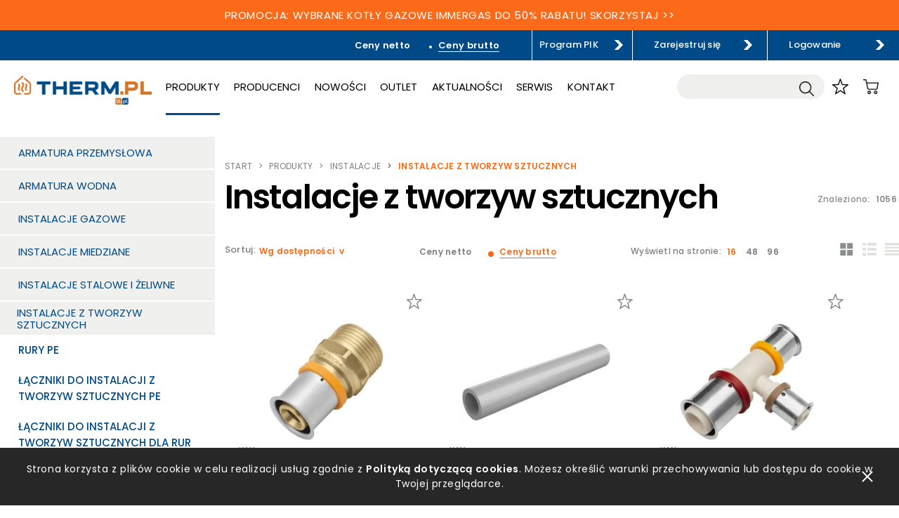

--- FILE ---
content_type: text/html; charset=UTF-8
request_url: https://therm.pl/produkty/instalacje/instalacje-z-tworzyw-sztucznych/6
body_size: 20795
content:

  <!DOCTYPE html>
<html lang="pl"  class="alert-belt" >

<head>

    <meta charset="utf-8">
    <meta http-equiv="X-UA-Compatible" content="IE=edge">
    <meta name="viewport" content="width=device-width, initial-scale = 1.0, maximum-scale=1.0, user-scalable=no" />
    <!-- <meta name="viewport" content="width=device-width, initial-scale=1.0, user-scalable=1, minimum-scale=1, maximum-scale=1.5"> -->
    <meta name="format-detection" content="telephone=no">
    <link rel="icon" type="image/png" sizes="32x32" href="../../../templates/gfx/fav/favicon-32x32.png">
    <link rel="icon" type="image/png" sizes="16x16" href="../../../templates/gfx/fav/favicon-16x16.png">
    <link rel="icon" type="image/png" sizes="144x144" href="../../../templates/gfx/fav/android-chrome-144x144">
    <link rel="icon" type="image/png" sizes="152x152" href="../../../templates/gfx/fav/apple-touch-icon.png">
    <meta name="theme-color" content="#ffffff">

    <title>Instalacje z tworzyw sztucznych strona 6</title>
    <meta name="robots" content="noindex,follow">
 
        <link rel="alternate" hreflang="PL" href="https://therm.pl/produkty/instalacje/instalacje-z-tworzyw-sztucznych" />
    

    <link rel="prev" href="/produkty/instalacje/instalacje-z-tworzyw-sztucznych?page=5">
    <link rel="next" href="/produkty/instalacje/instalacje-z-tworzyw-sztucznych?page=7">


<meta name="google-site-verification" content="5811072422" /><!-- Google tag (gtag.js) -->
<script async src="https://www.googletagmanager.com/gtag/js?id=G-GB84DLBLEL"></script>
<script>
  
  window.dataLayer = window.dataLayer || [];
  function gtag(){dataLayer.push(arguments);}
  gtag('js', new Date());
  
  gtag('config', 'G-GB84DLBLEL');
  
          gtag('event', 'view_item_list', {
        item_list_id: "83922",
        item_list_name: "Instalacje z tworzyw sztucznych",
        items: [
                {
          item_id: "14803",
          item_name: "Złączka zaprasowywana 16x1/2\'\' GZ (K-900000)",
          item_brand: "Kan",
          price: 32.91
        },                 {
          item_id: "15482",
          item_name: "Rura 32x5,4 PN20 PP",
          item_brand: "Kan",
          price: 22.09
        },                 {
          item_id: "16072",
          item_name: "Trójnik zaprasowywany 20x16x20 (K-900601) ",
          item_brand: "Kan",
          price: 57.92
        },                 {
          item_id: "38167",
          item_name: "Rura wielowarstwowa QIK PE-RT/AL/PE-RT 26x3 kręgi 50m w izolacji INFLEX-BC 6mm kolor niebieski",
          item_brand: "QIK",
          price: 32.47
        },                 {
          item_id: "38065",
          item_name: "Kolano ścienne 14x1/2\" l=41 mm GW mosiężne UltraLine",
          item_brand: "Kan",
          price: 40.37
        },                 {
          item_id: "37983",
          item_name: "Rura PE-XC z osłoną EVOH UltraLine - 20x2.8 zwój 100 m",
          item_brand: "Kan",
          price: 12.87
        },                 {
          item_id: "41481",
          item_name: "Rura PE-RT z osłoną EVOH UltraLine - 14x2.0 zwój 200 m",
          item_brand: "Kan",
          price: 5.95
        },                 {
          item_id: "14617",
          item_name: "Rura PE-RT/AL 40x3,5 krąg 25 m",
          item_brand: "Kan",
          price: 139.51
        },                 {
          item_id: "33397",
          item_name: "Złączka zaprasowywana 16 x 1/2\' GZ [62-731-1615-000] ",
          item_brand: "Perfexim",
          price: 16.97
        },                 {
          item_id: "16251",
          item_name: "Trójnik zaprasowywany 25x16x20",
          item_brand: "Kan",
          price: 70.55
        },                 {
          item_id: "15834",
          item_name: "Prowadnica tworzywowa fi=16-18mm ; KWS25 w peszlu",
          item_brand: "Kan",
          price: 7.33
        },                 {
          item_id: "48527",
          item_name: "Łącznik 16 PPSU UltraLine",
          item_brand: "Kan",
          price: 17.18
        },                 {
          item_id: "43594",
          item_name: "Złączka zaprasowywana 25 [62-733-0250-000]",
          item_brand: "Perfexim",
          price: 39.48
        },                 {
          item_id: "16415",
          item_name: "Trójnik zaprasowywany 16 (K-900500)",
          item_brand: "Kan",
          price: 41.84
        },                 {
          item_id: "38076",
          item_name: "Kolano 16 l=300 mm z rurą Cu 15 mosiężne podw. zespolone UltraLine",
          item_brand: "Kan",
          price: 145.57
        },                 {
          item_id: "16191",
          item_name: "Trójnik zaprasowywany 20x20x16",
          item_brand: "Kan",
          price: 69.86
        }        
        ]
      });
      </script>



    <!-- font -->
    <link rel="preconnect" href="https://fonts.googleapis.com">
    <link rel="preconnect" href="https://fonts.gstatic.com" crossorigin>
    <link href="https://fonts.googleapis.com/css2?family=Poppins:wght@300;400;500;600;700&display=swap"
        rel="stylesheet">

    <!-- Custom CSS -->
      
    <link href="../../../templates/css/main.min.css?20250708121314" rel="stylesheet">

    
<link href="../../../templates/css/page-category.min.css?20250708121314" rel="stylesheet">


</head>

<body >


<div id="app">
  <div>
    
      <header class="header-holder" id="headerHolder">
        <a href="https://therm.pl/produkty/kotly/kotly-gazowe?labels=693&"https://therm.pl/produkty/kotly/kotly-gazowe?labels=693& class="header-holder__alert" style="background-color: #fb6a19; color: #FFFFFF !important">
        PROMOCJA: WYBRANE KOTŁY GAZOWE IMMERGAS DO 50% RABATU! SKORZYSTAJ >>
    </a>
        <div class="header-holder__top">
                <div class="switch-price price-type-toggle">
            <div><a href="#"                     data-type="1">Ceny netto</a></div>
            <div><a href="#"  class="active"                     data-type="2">Ceny brutto</a></div>
        </div>
                <a href="/aktualnosci/program-pik-–-zbieraj-punkty-i-wymieniaj-na-vouchery"
            class="header-button header-button--pik"  target="_blank" >
            Program PIK
        </a>
                                <a href="../../../rejestracja" class="header-button header-button--register">
            Zarejestruj się
        </a>
        <a href="../../../logowanie" class="header-button header-button--login">
            Logowanie
        </a>
            </div>
    <div class="header-holder__bottom">
        <a href="/" class="header-brand">
            <img src="../../../templates/gfx/therm_logo.png" alt="Therm">
        </a>
        <div class="navbar-wrapper">
            <nav class="navbar">
                <ul class="navbar__list">
                                        <li class="navbar__item" data-product-menu>
                        <a href="../../../produkty"
                            class="navbar__link active">Produkty</a>
                                                <div class="products-belt">
                            <div class="products-nav" id="products-nav">
                                <div class="products-nav__navbar">
                                                                        <a href="../../../../../../produkty/kotly"
                                        class="products-nav__link"
                                        data-link-product="83908">Kotły</a>
                                                                        <a href="../../../../../../produkty/pompy-ciepla-1"
                                        class="products-nav__link"
                                        data-link-product="84006">Pompy ciepła</a>
                                                                        <a href="../../../../../../produkty/rekuperacja-1"
                                        class="products-nav__link"
                                        data-link-product="83978">Rekuperacja</a>
                                                                        <a href="../../../../../../produkty/ogrzewanie"
                                        class="products-nav__link"
                                        data-link-product="11241">Ogrzewanie</a>
                                                                        <a href="../../../../../../produkty/instalacje"
                                        class="products-nav__link"
                                        data-link-product="11185">Instalacje</a>
                                                                        <a href="../../../../../../produkty/sieci-zewnetrzne"
                                        class="products-nav__link"
                                        data-link-product="11234">Sieci zewnętrzne</a>
                                                                        <a href="../../../../../../produkty/wentylacja-i-klimatyzacja-1"
                                        class="products-nav__link"
                                        data-link-product="83977">Wentylacja i Klimatyzacja</a>
                                                                        <a href="../../../../../../produkty/uzdatnianie-wody"
                                        class="products-nav__link"
                                        data-link-product="10391">Uzdatnianie wody</a>
                                                                        <a href="../../../../../../produkty/lazienka-1"
                                        class="products-nav__link"
                                        data-link-product="83964">Łazienka</a>
                                                                        <a href="../../../../../../produkty/fotowoltaika"
                                        class="products-nav__link"
                                        data-link-product="11184">Fotowoltaika</a>
                                                                        <a href="../../../../../../produkty/narzedzia-dla-instalatora"
                                        class="products-nav__link"
                                        data-link-product="10390">Narzędzia dla Instalatora</a>
                                    
                                    <a href="../../../outlet"
                                        class="products-nav__link"
                                        data-link-product="10072">Outlet</a>
                                </div>
                                <div class="products-nav__content">
                                                                                                            <div class="products-nav__content-item"
                                        data-content-product="83908">
                                                                                <div class="products-nav__col-left">
                                                                                        <a href="../../../../../../produkty/kotly/kotly-na-pellet"
                                                >Kotły na pellet</a>
                                                                                                                                    <a href="../../../../../../produkty/kotly/kotly-na-ekogroszek"
                                                >Kotły na ekogroszek</a>
                                                                                                                                    <a href="../../../../../../produkty/kotly/kotly-na-wegiel-orzech"
                                                >Kotły na węgiel orzech</a>
                                                                                                                                    <a href="../../../../../../produkty/kotly/kotly-gazowe"
                                                >Kotły gazowe</a>
                                                                                                                                    <a href="../../../../../../produkty/kotly/kotly-olejowe-1"
                                                >Kotły olejowe</a>
                                                                                                                                    <a href="../../../../../../produkty/kotly/kotly-na-paliwa-stale-biomasa"
                                                >Kotły na paliwa stałe - biomasa</a>
                                                                                                                                    <a href="../../../../../../produkty/kotly/kotly-na-paliwa-stale-inne"
                                                >Kotły na paliwa stałe - inne</a>
                                                                                                                                    <a href="../../../../../../produkty/kotly/kotly-elektryczne"
                                                >Kotły elektryczne</a>
                                                                                                                                    <a href="../../../../../../produkty/kotly/automatyka-kotlowa"
                                                >Automatyka kotłowa</a>
                                                                                                                                    <a href="../../../../../../produkty/kotly/wyposazenie-dodatkowe-kotlow"
                                                >Wyposażenie dodatkowe kotłów</a>
                                            
                                                                                    </div>
                                                                                <div class="products-nav__col-right products-list">
                                            <div class="product-box">
    <div class="product-box__info">
    
        <a href="#" class="favorite" data-product="zYzM3gTM">
            <svg xmlns="http://www.w3.org/2000/svg"
                xmlns:xlink="http://www.w3.org/1999/xlink" width="28.55px"
                height="27.55px">
                <path fill-rule="evenodd" stroke="rgb(138, 143, 142)"
                    stroke-width="1.7px" stroke-linecap="butt" stroke-linejoin="round"
                    fill="none"
                    d="M13.662,2.287 L16.553,10.596 L25.224,10.821 L18.339,16.182 L20.808,24.631 L13.662,19.634 L6.516,24.631 L8.985,16.182 L2.99,10.821 L10.771,10.596 L13.662,2.287 Z" />
            </svg>
        </a>
    </div>
    <a href="../../../../../../produkty/kotly/kotly-na-pellet/kociol-na-pellet-i-drewno-defro-firewood-duo-15-kw" class="product-box__img">
        <img src="../../../cache/produkty/363781/defro-firewood-duo-1.jpg_alpha-0_nc_238x190_im.webp" alt="">
            </a>
    <div class="product-box__desc">
        <span class="category">Defro</span>
        <h4 class="name"><a href="../../../../../../produkty/kotly/kotly-na-pellet/kociol-na-pellet-i-drewno-defro-firewood-duo-15-kw">Kocioł na pellet i drewno DEFRO FIREWOOD DUO 15 kW</a></h4>
        <span class="seria">KWDEF FIREWOOD DUO 15KW L</span>    
        <div class="price-box">
            <form class="basket-add-form" method="post">
                <div class="price-box__top">
                    <div><p class="new-price price-tag" data-price-net="17 610,00&nbsp;zł" data-price-gross="21 660,30&nbsp;zł">21 660,30&nbsp;zł</p>  <span class="price-name price-tag" data-price-net="Cena netto" data-price-gross="Cena brutto">Cena brutto</span></div> 
                                                                                <a href="" class="icon-add-to-cart icon-basket-add">
                        <img src="../../../templates/gfx/add-to-cart.png" alt="">
                    </a>
                                                            <input type="hidden" name="id_product" value="zYzM3gTM" />
                </div>
            </form>
            <span class="availability">
            Produkt dostępny: Łódź    </span>
        </div>
    </div>
</div>

                                        </div>
                                                                                                                    </div>
                                                                                                                                                <div class="products-nav__content-item"
                                        data-content-product="84006">
                                                                                <div class="products-nav__col-left">
                                                                                        <a href="../../../../../../produkty/pompy-ciepla-1/pompy-ciepla-powietrzne"
                                                >Pompy ciepła powietrzne</a>
                                                                                                                                    <a href="../../../../../../produkty/pompy-ciepla-1/pompy-ciepla-powietrzne-do-c-w-u-"
                                                >Pompy ciepła powietrzne do c.w.u.</a>
                                                                                                                                    <a href="../../../../../../produkty/pompy-ciepla-1/pompy-ciepla-gruntowe"
                                                >Pompy ciepła gruntowe</a>
                                                                                                                                    <a href="../../../../../../produkty/pompy-ciepla-1/osprzet-do-pomp-ciepla"
                                                >Osprzęt do pomp ciepła</a>
                                                                                                                                    <a href="../../../../../../produkty/pompy-ciepla-1/akcesoria-do-pomp-ciepla"
                                                >Akcesoria do pomp ciepła</a>
                                                                                        
                                                                                    </div>
                                                                                <div class="products-nav__col-right products-list">
                                            <div class="product-box">
    <div class="product-box__info">
            <span class="new">Outlet</span>
    
        <a href="#" class="favorite" data-product="%3DUDNwUDM">
            <svg xmlns="http://www.w3.org/2000/svg"
                xmlns:xlink="http://www.w3.org/1999/xlink" width="28.55px"
                height="27.55px">
                <path fill-rule="evenodd" stroke="rgb(138, 143, 142)"
                    stroke-width="1.7px" stroke-linecap="butt" stroke-linejoin="round"
                    fill="none"
                    d="M13.662,2.287 L16.553,10.596 L25.224,10.821 L18.339,16.182 L20.808,24.631 L13.662,19.634 L6.516,24.631 L8.985,16.182 L2.99,10.821 L10.771,10.596 L13.662,2.287 Z" />
            </svg>
        </a>
    </div>
    <a href="../../../../../../produkty/pompy-ciepla-1/pompy-ciepla-powietrzne/powietrzne-pompy-ciepla-split/zestaw-pompa-ciepla-powietrze-woda-split-kaisai-ze-zbiornikiem-cwu-16-kw-kha-16ry3-kmk-240l-160ry3" class="product-box__img">
        <img src="../../../cache/produkty/54050/kaisai-kha-zbiornik-1.jpg_alpha-0_nc_238x190_im.webp" alt="">
            </a>
    <div class="product-box__desc">
        <span class="category">Kaisai</span>
        <h4 class="name"><a href="../../../../../../produkty/pompy-ciepla-1/pompy-ciepla-powietrzne/powietrzne-pompy-ciepla-split/zestaw-pompa-ciepla-powietrze-woda-split-kaisai-ze-zbiornikiem-cwu-16-kw-kha-16ry3-kmk-240l-160ry3">Zestaw pompa ciepła powietrze-woda split KAISAI ze zbiornikiem CWU 16 kW KHA-16RY3 + KMK-240L-160RY3</a></h4>
        <span class="seria">KAI PC16/WH240</span>    
        <div class="price-box">
            <form class="basket-add-form" method="post">
                <div class="price-box__top">
                    <div><p class="new-price price-tag" data-price-net="14 460,00&nbsp;zł" data-price-gross="17 785,80&nbsp;zł">17 785,80&nbsp;zł</p>  <span class="price-name price-tag" data-price-net="Cena netto" data-price-gross="Cena brutto">Cena brutto</span></div> 
                    <span class="old-price price-tag" data-price-net="48 200,00&nbsp;zł" data-price-gross="59 286,00&nbsp;zł">59 286,00&nbsp;zł</span>                                                            <a href="" class="icon-add-to-cart icon-basket-add">
                        <img src="../../../templates/gfx/add-to-cart.png" alt="">
                    </a>
                                                            <input type="hidden" name="id_product" value="%3DUDNwUDM" />
                </div>
            </form>
            <span class="availability">
            Produkt dostępny: Łódź    </span>
        </div>
    </div>
</div>

                                        </div>
                                                                                                                    </div>
                                                                                                                                                <div class="products-nav__content-item"
                                        data-content-product="83978">
                                                                                <div class="products-nav__col-left">
                                                                                        <a href="../../../../../../produkty/rekuperacja-1/rekuperatory-centrale-wentylacyjne-rekuperacji"
                                                >Rekuperatory - centrale wentylacyjne rekuperacji</a>
                                                                                                                                    <a href="../../../../../../produkty/rekuperacja-1/systemy-rozprowadzenia-powietrza"
                                                >Systemy rozprowadzenia powietrza</a>
                                                                                                                                    <a href="../../../../../../produkty/rekuperacja-1/materialy-eksploatacyjne-do-rekuperatorow"
                                                >Materiały eksploatacyjne do rekuperatorów</a>
                                                                                                                                    <a href="../../../../../../produkty/rekuperacja-1/akcesoria-do-rekuperatorow"
                                                >Akcesoria do rekuperatorów</a>
                                                                                        
                                                                                    </div>
                                                                                <div class="products-nav__col-right products-list">
                                            <div class="product-box">
    <div class="product-box__info">
    
        <a href="#" class="favorite" data-product="%3DQzNyAjN">
            <svg xmlns="http://www.w3.org/2000/svg"
                xmlns:xlink="http://www.w3.org/1999/xlink" width="28.55px"
                height="27.55px">
                <path fill-rule="evenodd" stroke="rgb(138, 143, 142)"
                    stroke-width="1.7px" stroke-linecap="butt" stroke-linejoin="round"
                    fill="none"
                    d="M13.662,2.287 L16.553,10.596 L25.224,10.821 L18.339,16.182 L20.808,24.631 L13.662,19.634 L6.516,24.631 L8.985,16.182 L2.99,10.821 L10.771,10.596 L13.662,2.287 Z" />
            </svg>
        </a>
    </div>
    <a href="../../../../../../produkty/rekuperacja-1/rekuperatory-centrale-wentylacyjne-rekuperacji/rekuperator-defro-air-drx-400-v-centrala-wentylacyjna" class="product-box__img">
        <img src="../../../cache/produkty/47206/rekuperator-defro-air-drx-v-1.jpg_alpha-0_nc_238x190_im.webp" alt="">
            </a>
    <div class="product-box__desc">
        <span class="category">Defro</span>
        <h4 class="name"><a href="../../../../../../produkty/rekuperacja-1/rekuperatory-centrale-wentylacyjne-rekuperacji/rekuperator-defro-air-drx-400-v-centrala-wentylacyjna">Rekuperator DEFRO Air DRX 400 V centrala wentylacyjna</a></h4>
        <span class="seria">DEFRO AIR DRX400V</span>    
        <div class="price-box">
            <form class="basket-add-form" method="post">
                <div class="price-box__top">
                    <div><p class="new-price price-tag" data-price-net="12 970,00&nbsp;zł" data-price-gross="15 953,10&nbsp;zł">15 953,10&nbsp;zł</p>  <span class="price-name price-tag" data-price-net="Cena netto" data-price-gross="Cena brutto">Cena brutto</span></div> 
                                                                                <a href="" class="icon-add-to-cart icon-basket-add">
                        <img src="../../../templates/gfx/add-to-cart.png" alt="">
                    </a>
                                                            <input type="hidden" name="id_product" value="%3DQzNyAjN" />
                </div>
            </form>
            <span class="availability">
            Produkt dostępny: Łódź    </span>
        </div>
    </div>
</div>

                                        </div>
                                                                                                                    </div>
                                                                                                                                                <div class="products-nav__content-item"
                                        data-content-product="11241">
                                                                                <div class="products-nav__col-left">
                                                                                        <a href="../../../../../../produkty/ogrzewanie/czujniki-gazu-tlenku-wegla-i-dymu"
                                                >Czujniki Gazu, Tlenku Węgla i Dymu</a>
                                                                                                                                    <a href="../../../../../../produkty/ogrzewanie/grzejniki"
                                                >Grzejniki</a>
                                                                                                                                    <a href="../../../../../../produkty/ogrzewanie/kominki"
                                                >Kominki</a>
                                                                                                                                    <a href="../../../../../../produkty/ogrzewanie/ogrzewanie-elektryczne"
                                                >Ogrzewanie elektryczne</a>
                                                                                                                                    <a href="../../../../../../produkty/ogrzewanie/podgrzewacze"
                                                >Podgrzewacze</a>
                                                                                                                                    <a href="../../../../../../produkty/ogrzewanie/armatura-instalacyjna-do-ogrzewania"
                                                >Armatura Instalacyjna do Ogrzewania</a>
                                                                                                                                    <a href="../../../../../../produkty/ogrzewanie/wezly-cieplne"
                                                >Węzły cieplne</a>
                                                                                                                                    <a href="../../../../../../produkty/ogrzewanie/wymienniki-i-zasobniki"
                                                >Wymienniki i zasobniki</a>
                                                                                                                                    <a href="../../../../../../produkty/ogrzewanie/ogrzewanie-podlogowe"
                                                >Ogrzewanie podłogowe</a>
                                                                                                                                    <a href="../../../../../../produkty/ogrzewanie/ogrzewanie-pozostale"
                                                >Ogrzewanie pozostałe</a>
                                            
                                                                                    </div>
                                                                                <div class="products-nav__col-right products-list">
                                            <div class="product-box">
    <div class="product-box__info">
    
        <a href="#" class="favorite" data-product="%3DUzM2UTN">
            <svg xmlns="http://www.w3.org/2000/svg"
                xmlns:xlink="http://www.w3.org/1999/xlink" width="28.55px"
                height="27.55px">
                <path fill-rule="evenodd" stroke="rgb(138, 143, 142)"
                    stroke-width="1.7px" stroke-linecap="butt" stroke-linejoin="round"
                    fill="none"
                    d="M13.662,2.287 L16.553,10.596 L25.224,10.821 L18.339,16.182 L20.808,24.631 L13.662,19.634 L6.516,24.631 L8.985,16.182 L2.99,10.821 L10.771,10.596 L13.662,2.287 Z" />
            </svg>
        </a>
    </div>
    <a href="../../../../../../produkty/ogrzewanie/grzejniki/grzejniki-aluminiowe/grzejnik-alumin-gavia-350-plus-3-wyloty-kpl-10el-" class="product-box__img">
        <img src="../../../cache/produkty/53655/kfa-gavia-350-bialy-10-02.jpg_alpha-0_nc_238x190_im.webp" alt="">
            </a>
    <div class="product-box__desc">
        <span class="category">Gavia</span>
        <h4 class="name"><a href="../../../../../../produkty/ogrzewanie/grzejniki/grzejniki-aluminiowe/grzejnik-alumin-gavia-350-plus-3-wyloty-kpl-10el-">Grzejnik alumin. GAVIA-350 Plus 3-wyloty (kpl-10el.)</a></h4>
        <span class="seria">GAG GAVIA 35 PLUS</span>    
        <div class="price-box">
            <form class="basket-add-form" method="post">
                <div class="price-box__top">
                    <div><p class="new-price price-tag" data-price-net="505,50&nbsp;zł" data-price-gross="621,77&nbsp;zł">621,77&nbsp;zł</p>  <span class="price-name price-tag" data-price-net="Cena netto" data-price-gross="Cena brutto">Cena brutto</span></div> 
                                                                                <a href="" class="icon-add-to-cart icon-basket-add">
                        <img src="../../../templates/gfx/add-to-cart.png" alt="">
                    </a>
                                                            <input type="hidden" name="id_product" value="%3DUzM2UTN" />
                </div>
            </form>
            <span class="availability">
            Produkt dostępny: Łódź    </span>
        </div>
    </div>
</div>

                                        </div>
                                                                                                                    </div>
                                                                                                                                                <div class="products-nav__content-item active"
                                        data-content-product="11185">
                                                                                <div class="products-nav__col-left">
                                                                                        <a href="../../../../../../produkty/instalacje/armatura-przemyslowa"
                                                 class="active" >Armatura przemysłowa</a>
                                                                                                                                    <a href="../../../../../../produkty/instalacje/armatura-wodna-1"
                                                 class="active" >Armatura wodna</a>
                                                                                                                                    <a href="../../../../../../produkty/instalacje/instalacje-gazowe-1"
                                                 class="active" >Instalacje gazowe</a>
                                                                                                                                    <a href="../../../../../../produkty/instalacje/instalacje-miedziane"
                                                 class="active" >Instalacje miedziane</a>
                                                                                                                                    <a href="../../../../../../produkty/instalacje/instalacje-stalowe-i-zeliwne"
                                                 class="active" >Instalacje stalowe i żeliwne</a>
                                                                                                                                    <a href="../../../../../../produkty/instalacje/instalacje-z-tworzyw-sztucznych"
                                                 class="active" >Instalacje z tworzyw sztucznych</a>
                                                                                                                                    <a href="../../../../../../produkty/instalacje/kanalizacja-wewnetrzna"
                                                 class="active" >Kanalizacja wewnętrzna</a>
                                                                                                                                    <a href="../../../../../../produkty/instalacje/pozostale-instalacje"
                                                 class="active" >Pozostałe Instalacje</a>
                                                                                        
                                                                                    </div>
                                                                                <div class="products-nav__col-right products-list">
                                            <div class="product-box">
    <div class="product-box__info">
    
        <a href="#" class="favorite" data-product="%3DMTO1UTO">
            <svg xmlns="http://www.w3.org/2000/svg"
                xmlns:xlink="http://www.w3.org/1999/xlink" width="28.55px"
                height="27.55px">
                <path fill-rule="evenodd" stroke="rgb(138, 143, 142)"
                    stroke-width="1.7px" stroke-linecap="butt" stroke-linejoin="round"
                    fill="none"
                    d="M13.662,2.287 L16.553,10.596 L25.224,10.821 L18.339,16.182 L20.808,24.631 L13.662,19.634 L6.516,24.631 L8.985,16.182 L2.99,10.821 L10.771,10.596 L13.662,2.287 Z" />
            </svg>
        </a>
    </div>
    <a href="../../../../../../produkty/instalacje/instalacje-z-tworzyw-sztucznych/rury-wielowarstwowe/rura-wielowarstwowa-qik-pe-rtalpe-rt-16x2-kregi-600m" class="product-box__img">
        <img src="../../../cache/produkty/39559/img18579.jpg_alpha-0_nc_238x190_im.webp" alt="">
            </a>
    <div class="product-box__desc">
        <span class="category">QIK</span>
        <h4 class="name"><a href="../../../../../../produkty/instalacje/instalacje-z-tworzyw-sztucznych/rury-wielowarstwowe/rura-wielowarstwowa-qik-pe-rtalpe-rt-16x2-kregi-600m">Rura wielowarstwowa QIK PE-RT/AL/PE-RT 16x2 - kręgi 600m</a></h4>
        <span class="seria">92WWPRT1660</span>    
        <div class="price-box">
            <form class="basket-add-form" method="post">
                <div class="price-box__top">
                    <div><p class="new-price price-tag" data-price-net="8,60&nbsp;zł/m" data-price-gross="10,58&nbsp;zł/m">10,58&nbsp;zł/m</p>  <span class="price-name price-tag" data-price-net="Cena netto" data-price-gross="Cena brutto">Cena brutto</span></div> 
                                                                                <a href="" class="icon-add-to-cart icon-basket-add">
                        <img src="../../../templates/gfx/add-to-cart.png" alt="">
                    </a>
                                                            <input type="hidden" name="id_product" value="%3DMTO1UTO" />
                </div>
            </form>
            <span class="availability">
            Produkt dostępny: Łódź    </span>
        </div>
    </div>
</div>

                                        </div>
                                                                                                                    </div>
                                                                                                                                                <div class="products-nav__content-item"
                                        data-content-product="11234">
                                                                                <div class="products-nav__col-left">
                                                                                        <a href="../../../../../../produkty/sieci-zewnetrzne/drenaz"
                                                >Drenaż</a>
                                                                                                                                    <a href="../../../../../../produkty/sieci-zewnetrzne/instalacje-wodociagowe"
                                                >Instalacje wodociągowe</a>
                                                                                                                                    <a href="../../../../../../produkty/sieci-zewnetrzne/przepompownie"
                                                >Przepompownie</a>
                                                                                                                                    <a href="../../../../../../produkty/sieci-zewnetrzne/odwodnienia-powierzchni"
                                                >Odwodnienia powierzchni</a>
                                                                                                                                    <a href="../../../../../../produkty/sieci-zewnetrzne/separatory-i-zbiorniki-na-wode-deszczowa"
                                                >Separatory i zbiorniki na wodę deszczową</a>
                                                                                                                                    <a href="../../../../../../produkty/sieci-zewnetrzne/oczyszczalnie-sciekow"
                                                >Oczyszczalnie ścieków</a>
                                                                                                                                    <a href="../../../../../../produkty/sieci-zewnetrzne/odwodnienia-dachowe"
                                                >Odwodnienia dachowe</a>
                                                                                                                                    <a href="../../../../../../produkty/sieci-zewnetrzne/kanalizacja-zewnetrzna"
                                                >Kanalizacja zewnętrzna</a>
                                                                                        
                                                                                    </div>
                                                                                <div class="products-nav__col-right products-list">
                                            <div class="product-box">
    <div class="product-box__info">
    
        <a href="#" class="favorite" data-product="%3DIDM3ADO">
            <svg xmlns="http://www.w3.org/2000/svg"
                xmlns:xlink="http://www.w3.org/1999/xlink" width="28.55px"
                height="27.55px">
                <path fill-rule="evenodd" stroke="rgb(138, 143, 142)"
                    stroke-width="1.7px" stroke-linecap="butt" stroke-linejoin="round"
                    fill="none"
                    d="M13.662,2.287 L16.553,10.596 L25.224,10.821 L18.339,16.182 L20.808,24.631 L13.662,19.634 L6.516,24.631 L8.985,16.182 L2.99,10.821 L10.771,10.596 L13.662,2.287 Z" />
            </svg>
        </a>
    </div>
    <a href="../../../../../../produkty/sieci-zewnetrzne/oczyszczalnie-sciekow/oczyszczalnie/zestaw-oczyszczalnia-sciekow-2-700-litrow-dla-5-6-osob-z-drenazem-rozsaczajacym-graf-epureco6-2700eb" class="product-box__img">
        <img src="../../../cache/produkty/20708/w-261g.png_alpha-0_nc_238x190_im.webp" alt="">
            </a>
    <div class="product-box__desc">
        <span class="category">Graf</span>
        <h4 class="name"><a href="../../../../../../produkty/sieci-zewnetrzne/oczyszczalnie-sciekow/oczyszczalnie/zestaw-oczyszczalnia-sciekow-2-700-litrow-dla-5-6-osob-z-drenazem-rozsaczajacym-graf-epureco6-2700eb">Zestaw Oczyszczalnia Ścieków 2 700 litrów dla 5-6 osób z drenażem rozsączającym GRAF EPURECO6 2700EB</a></h4>
        <span class="seria">WOSO EP2700-ZESTAW</span>    
        <div class="price-box">
            <form class="basket-add-form" method="post">
                <div class="price-box__top">
                    <div><p class="new-price price-tag" data-price-net="4 685,94&nbsp;zł" data-price-gross="5 763,71&nbsp;zł">5 763,71&nbsp;zł</p>  <span class="price-name price-tag" data-price-net="Cena netto" data-price-gross="Cena brutto">Cena brutto</span></div> 
                                                                                <a href="" class="icon-add-to-cart icon-basket-add">
                        <img src="../../../templates/gfx/add-to-cart.png" alt="">
                    </a>
                                                            <input type="hidden" name="id_product" value="%3DIDM3ADO" />
                </div>
            </form>
            <span class="availability">
            Produkt dostępny: Łódź    </span>
        </div>
    </div>
</div>

                                        </div>
                                                                                                                    </div>
                                                                                                                                                <div class="products-nav__content-item"
                                        data-content-product="83977">
                                                                                <div class="products-nav__col-left">
                                                                                        <a href="../../../../../../produkty/wentylacja-i-klimatyzacja-1/automatyka-i-regulacja"
                                                >Automatyka i regulacja</a>
                                                                                                                                    <a href="../../../../../../produkty/wentylacja-i-klimatyzacja-1/centrale-wentylacyjne"
                                                >Centrale wentylacyjne</a>
                                                                                                                                    <a href="../../../../../../produkty/wentylacja-i-klimatyzacja-1/klimatyzatory"
                                                >Klimatyzatory</a>
                                                                                                                                    <a href="../../../../../../produkty/wentylacja-i-klimatyzacja-1/wentylatory"
                                                >Wentylatory</a>
                                                                                                                                    <a href="../../../../../../produkty/wentylacja-i-klimatyzacja-1/nagrzewnice"
                                                >Nagrzewnice</a>
                                                                                                                                    <a href="../../../../../../produkty/wentylacja-i-klimatyzacja-1/systemy-centralnego-odkurzania"
                                                >Systemy centralnego odkurzania</a>
                                                                                                                                    <a href="../../../../../../produkty/wentylacja-i-klimatyzacja-1/kurtyny-powietrzne"
                                                >Kurtyny powietrzne</a>
                                                                                        
                                                                                    </div>
                                                                                <div class="products-nav__col-right products-list">
                                            <div class="product-box">
    <div class="product-box__info">
    
        <a href="#" class="favorite" data-product="zMDN5MjN">
            <svg xmlns="http://www.w3.org/2000/svg"
                xmlns:xlink="http://www.w3.org/1999/xlink" width="28.55px"
                height="27.55px">
                <path fill-rule="evenodd" stroke="rgb(138, 143, 142)"
                    stroke-width="1.7px" stroke-linecap="butt" stroke-linejoin="round"
                    fill="none"
                    d="M13.662,2.287 L16.553,10.596 L25.224,10.821 L18.339,16.182 L20.808,24.631 L13.662,19.634 L6.516,24.631 L8.985,16.182 L2.99,10.821 L10.771,10.596 L13.662,2.287 Z" />
            </svg>
        </a>
    </div>
    <a href="../../../../../../produkty/wentylacja-i-klimatyzacja-1/klimatyzatory/urzadzenia/klimatyzator-midea-blanc-warmer-o-mocy-chlodzenia-3-5kw-kbpw-b12n8-a1h-jedn-wewn-agbpw-12nxd0-ih-1szt-jedn-zewn-x1bpw-12n8d0-oh-1szt-1" class="product-box__img">
        <img src="../../../cache/produkty/334936/blanc-warmer-1.jpg_alpha-0_nc_238x190_im.webp" alt="">
            </a>
    <div class="product-box__desc">
        <span class="category">Midea</span>
        <h4 class="name"><a href="../../../../../../produkty/wentylacja-i-klimatyzacja-1/klimatyzatory/urzadzenia/klimatyzator-midea-blanc-warmer-o-mocy-chlodzenia-3-5kw-kbpw-b12n8-a1h-jedn-wewn-agbpw-12nxd0-ih-1szt-jedn-zewn-x1bpw-12n8d0-oh-1szt-1">Klimatyzator MIDEA BLANC WARMER o mocy chłodzenia 3,5kW ( KBPW-B12N8-A1H)  (jedn.wewn. AGBPW-12NXD0-IH -1szt + jedn.zewn. X1BPW-12N8D0-OH-1szt)</a></h4>
        <span class="seria">KL MIDEA BLANC WARMER3,5KW KPL</span>    
        <div class="price-box">
            <form class="basket-add-form" method="post">
                <div class="price-box__top">
                    <div><p class="new-price price-tag" data-price-net="4 200,00&nbsp;zł" data-price-gross="5 166,00&nbsp;zł">5 166,00&nbsp;zł</p>  <span class="price-name price-tag" data-price-net="Cena netto" data-price-gross="Cena brutto">Cena brutto</span></div> 
                                                                                <a href="" class="icon-add-to-cart icon-basket-add">
                        <img src="../../../templates/gfx/add-to-cart.png" alt="">
                    </a>
                                                            <input type="hidden" name="id_product" value="zMDN5MjN" />
                </div>
            </form>
            <span class="availability">
            Produkt dostępny: Łódź    </span>
        </div>
    </div>
</div>

                                        </div>
                                                                                                                    </div>
                                                                                                                                                <div class="products-nav__content-item"
                                        data-content-product="10391">
                                                                                <div class="products-nav__col-left">
                                                                                        <a href="../../../../../../produkty/uzdatnianie-wody/magnetyzery-i-odmulacze"
                                                >Magnetyzery i odmulacze</a>
                                                                                                                                    <a href="../../../../../../produkty/uzdatnianie-wody/akcesoria-do-uzdatniania-wody"
                                                >Akcesoria do uzdatniania wody</a>
                                                                                                                                    <a href="../../../../../../produkty/uzdatnianie-wody/zmiekczacze-wody"
                                                >Zmiękczacze wody</a>
                                                                                                                                    <a href="../../../../../../produkty/uzdatnianie-wody/filtry-wody-uzytkowej"
                                                >Filtry wody użytkowej</a>
                                                                                        
                                                                                    </div>
                                                                                <div class="products-nav__col-right products-list">
                                            <div class="product-box">
    <div class="product-box__info">
    
        <a href="#" class="favorite" data-product="%3DIDN3EDO">
            <svg xmlns="http://www.w3.org/2000/svg"
                xmlns:xlink="http://www.w3.org/1999/xlink" width="28.55px"
                height="27.55px">
                <path fill-rule="evenodd" stroke="rgb(138, 143, 142)"
                    stroke-width="1.7px" stroke-linecap="butt" stroke-linejoin="round"
                    fill="none"
                    d="M13.662,2.287 L16.553,10.596 L25.224,10.821 L18.339,16.182 L20.808,24.631 L13.662,19.634 L6.516,24.631 L8.985,16.182 L2.99,10.821 L10.771,10.596 L13.662,2.287 Z" />
            </svg>
        </a>
    </div>
    <a href="../../../../../../produkty/uzdatnianie-wody/filtry-wody-uzytkowej/filtr-magnetyczny-clearwater-z-zaworami-odcinajacymi-gw-1" class="product-box__img">
        <img src="../../../cache/produkty/24718/101_k_rb_29650650_01.png_alpha-0_nc_238x190_im.webp" alt="">
            </a>
    <div class="product-box__desc">
        <span class="category">Immergas</span>
        <h4 class="name"><a href="../../../../../../produkty/uzdatnianie-wody/filtry-wody-uzytkowej/filtr-magnetyczny-clearwater-z-zaworami-odcinajacymi-gw-1">Filtr magnetyczny ClearWater z zaworami odcinającymi GW 1''</a></h4>
        <span class="seria">KGIM/RB.29650650</span>    
        <div class="price-box">
            <form class="basket-add-form" method="post">
                <div class="price-box__top">
                    <div><p class="new-price price-tag" data-price-net="594,00&nbsp;zł" data-price-gross="730,62&nbsp;zł">730,62&nbsp;zł</p>  <span class="price-name price-tag" data-price-net="Cena netto" data-price-gross="Cena brutto">Cena brutto</span></div> 
                                                                                <a href="" class="icon-add-to-cart icon-basket-add">
                        <img src="../../../templates/gfx/add-to-cart.png" alt="">
                    </a>
                                                            <input type="hidden" name="id_product" value="%3DIDN3EDO" />
                </div>
            </form>
            <span class="availability">
            Produkt dostępny: Łódź    </span>
        </div>
    </div>
</div>

                                        </div>
                                                                                                                    </div>
                                                                                                                                                <div class="products-nav__content-item"
                                        data-content-product="83964">
                                                                                <div class="products-nav__col-left">
                                                                                        <a href="../../../../../../produkty/lazienka-1/armatura-sanitarna"
                                                >Armatura sanitarna</a>
                                                                                                                                    <a href="../../../../../../produkty/lazienka-1/akcesoria-lazienkowe"
                                                >Akcesoria łazienkowe</a>
                                                                                                                                    <a href="../../../../../../produkty/lazienka-1/baterie"
                                                >Baterie</a>
                                                                                                                                    <a href="../../../../../../produkty/lazienka-1/ceramika-lazienkowa"
                                                >Ceramika łazienkowa</a>
                                                                                                                                    <a href="../../../../../../produkty/lazienka-1/prysznice-i-wanny"
                                                >Prysznice i wanny</a>
                                                                                        
                                                                                    </div>
                                                                                <div class="products-nav__col-right products-list">
                                            <div class="product-box">
    <div class="product-box__info">
    
        <a href="#" class="favorite" data-product="%3DITM5QjM">
            <svg xmlns="http://www.w3.org/2000/svg"
                xmlns:xlink="http://www.w3.org/1999/xlink" width="28.55px"
                height="27.55px">
                <path fill-rule="evenodd" stroke="rgb(138, 143, 142)"
                    stroke-width="1.7px" stroke-linecap="butt" stroke-linejoin="round"
                    fill="none"
                    d="M13.662,2.287 L16.553,10.596 L25.224,10.821 L18.339,16.182 L20.808,24.631 L13.662,19.634 L6.516,24.631 L8.985,16.182 L2.99,10.821 L10.771,10.596 L13.662,2.287 Z" />
            </svg>
        </a>
    </div>
    <a href="../../../../../../produkty/lazienka-1/baterie/baterie-lazienkowe/bateria-umywalkowa-stojaca-algeo" class="product-box__img">
        <img src="../../../cache/produkty/21942/2491.jpg_alpha-0_nc_238x190_im.webp" alt="">
            </a>
    <div class="product-box__desc">
        <span class="category">Ferro</span>
        <h4 class="name"><a href="../../../../../../produkty/lazienka-1/baterie/baterie-lazienkowe/bateria-umywalkowa-stojaca-algeo">Bateria umywalkowa stojąca ALGEO</a></h4>
        <span class="seria">SFE-BAG 2</span>    
        <div class="price-box">
            <form class="basket-add-form" method="post">
                <div class="price-box__top">
                    <div><p class="new-price price-tag" data-price-net="179,03&nbsp;zł" data-price-gross="220,21&nbsp;zł">220,21&nbsp;zł</p>  <span class="price-name price-tag" data-price-net="Cena netto" data-price-gross="Cena brutto">Cena brutto</span></div> 
                                                                                <a href="" class="icon-add-to-cart icon-basket-add">
                        <img src="../../../templates/gfx/add-to-cart.png" alt="">
                    </a>
                                                            <input type="hidden" name="id_product" value="%3DITM5QjM" />
                </div>
            </form>
            <span class="availability">
            Produkt dostępny: Łódź    </span>
        </div>
    </div>
</div>

                                        </div>
                                                                                                                    </div>
                                                                                                                                                <div class="products-nav__content-item"
                                        data-content-product="11184">
                                                                                <div class="products-nav__col-left">
                                                                                        <a href="../../../../../../produkty/fotowoltaika/moduly-fotowoltaiczne"
                                                >Moduły fotowoltaiczne</a>
                                                                                                                                    <a href="../../../../../../produkty/fotowoltaika/systemy-montazowe-i-osprzet-fotowoltaiczny"
                                                >Systemy montażowe i osprzęt fotowoltaiczny</a>
                                                                                                                                    <a href="../../../../../../produkty/fotowoltaika/inwertery"
                                                >Inwertery</a>
                                                                                                                                    <a href="../../../../../../produkty/fotowoltaika/systemy-solarne"
                                                >Systemy solarne</a>
                                                                                        
                                                                                    </div>
                                                                                <div class="products-nav__col-right products-list">
                                            <div class="product-box">
    <div class="product-box__info">
    
        <a href="#" class="favorite" data-product="%3DUDMxMDN">
            <svg xmlns="http://www.w3.org/2000/svg"
                xmlns:xlink="http://www.w3.org/1999/xlink" width="28.55px"
                height="27.55px">
                <path fill-rule="evenodd" stroke="rgb(138, 143, 142)"
                    stroke-width="1.7px" stroke-linecap="butt" stroke-linejoin="round"
                    fill="none"
                    d="M13.662,2.287 L16.553,10.596 L25.224,10.821 L18.339,16.182 L20.808,24.631 L13.662,19.634 L6.516,24.631 L8.985,16.182 L2.99,10.821 L10.771,10.596 L13.662,2.287 Z" />
            </svg>
        </a>
    </div>
    <a href="../../../../../../produkty/fotowoltaika/moduly-fotowoltaiczne/modul-pv-corab-encor-ec375m-6-120-b-half-cut-czarna-rama" class="product-box__img">
        <img src="../../../cache/produkty/50134/fotov1cr32-03-02-0188.jpg_alpha-0_nc_238x190_im.webp" alt="">
            </a>
    <div class="product-box__desc">
        <span class="category">Viteco</span>
        <h4 class="name"><a href="../../../../../../produkty/fotowoltaika/moduly-fotowoltaiczne/modul-pv-corab-encor-ec375m-6-120-b-half-cut-czarna-rama">Moduł PV CORAB ENCOR EC375M-6-120 B HALF CUT CZARNA RAMA</a></h4>
        <span class="seria">FOTOV1CR32-03-02.0188</span>    
        <div class="price-box">
            <form class="basket-add-form" method="post">
                <div class="price-box__top">
                    <div><p class="new-price price-tag" data-price-net="851,00&nbsp;zł" data-price-gross="1 046,73&nbsp;zł">1 046,73&nbsp;zł</p>  <span class="price-name price-tag" data-price-net="Cena netto" data-price-gross="Cena brutto">Cena brutto</span></div> 
                                                                                <a href="" class="icon-add-to-cart icon-basket-add">
                        <img src="../../../templates/gfx/add-to-cart.png" alt="">
                    </a>
                                                            <input type="hidden" name="id_product" value="%3DUDMxMDN" />
                </div>
            </form>
            <span class="availability">
            Produkt dostępny: Łódź    </span>
        </div>
    </div>
</div>

                                        </div>
                                                                                                                    </div>
                                                                                                                                                <div class="products-nav__content-item"
                                        data-content-product="10390">
                                                                                <div class="products-nav__col-left">
                                                                                        <a href="../../../../../../produkty/narzedzia-dla-instalatora/narzedzia-i-materialy-montazowe"
                                                >Narzędzia i materiały montażowe</a>
                                                                                        
                                                                                    </div>
                                                                                <div class="products-nav__col-right products-list">
                                            <div class="product-box">
    <div class="product-box__info">
    
        <a href="#" class="favorite" data-product="%3DITMzADO">
            <svg xmlns="http://www.w3.org/2000/svg"
                xmlns:xlink="http://www.w3.org/1999/xlink" width="28.55px"
                height="27.55px">
                <path fill-rule="evenodd" stroke="rgb(138, 143, 142)"
                    stroke-width="1.7px" stroke-linecap="butt" stroke-linejoin="round"
                    fill="none"
                    d="M13.662,2.287 L16.553,10.596 L25.224,10.821 L18.339,16.182 L20.808,24.631 L13.662,19.634 L6.516,24.631 L8.985,16.182 L2.99,10.821 L10.771,10.596 L13.662,2.287 Z" />
            </svg>
        </a>
    </div>
    <a href="../../../../../../produkty/narzedzia-dla-instalatora/narzedzia-i-materialy-montazowe/loxeal-58-11-klej-uszczelniajacy-do-gwintow-250-ml" class="product-box__img">
        <img src="../../../cache/produkty/21308/4aee7a3edf455883978d55f21f2ac93d.jpg_alpha-0_nc_238x190_im.webp" alt="">
            </a>
    <div class="product-box__desc">
        <span class="category">Loxeal</span>
        <h4 class="name"><a href="../../../../../../produkty/narzedzia-dla-instalatora/narzedzia-i-materialy-montazowe/loxeal-58-11-klej-uszczelniajacy-do-gwintow-250-ml">LOXEAL 58-11 Klej Uszczelniający do Gwintów 250 ml</a></h4>
        <span class="seria">MIT-UNI 4058117</span>    
        <div class="price-box">
            <form class="basket-add-form" method="post">
                <div class="price-box__top">
                    <div><p class="new-price price-tag" data-price-net="183,91&nbsp;zł" data-price-gross="226,21&nbsp;zł">226,21&nbsp;zł</p>  <span class="price-name price-tag" data-price-net="Cena netto" data-price-gross="Cena brutto">Cena brutto</span></div> 
                                                                                <a href="" class="icon-add-to-cart icon-basket-add">
                        <img src="../../../templates/gfx/add-to-cart.png" alt="">
                    </a>
                                                            <input type="hidden" name="id_product" value="%3DITMzADO" />
                </div>
            </form>
            <span class="availability">
            Produkt dostępny: Łódź    </span>
        </div>
    </div>
</div>

                                        </div>
                                                                                                                    </div>
                                                                        

                                </div>
                            </div>
                        </div>
                                            </li>
                                        <li class="navbar__item" data-product-menu>
                        <a href="../../../producenci"
                            class="navbar__link">Producenci</a>
                                            </li>
                                        <li class="navbar__item" data-product-menu>
                        <a href="../../../nowosci"
                            class="navbar__link">Nowości</a>
                                            </li>
                                        <li class="navbar__item" data-product-menu>
                        <a href="../../../outlet"
                            class="navbar__link">Outlet</a>
                                            </li>
                                        <li class="navbar__item" data-product-menu>
                        <a href="../../../aktualnosci"
                            class="navbar__link">Aktualności</a>
                                            </li>
                                        <li class="navbar__item" data-product-menu>
                        <a href="../../../serwis"
                            class="navbar__link">Serwis</a>
                                            </li>
                                        <li class="navbar__item" data-product-menu>
                        <a href="../../../kontakt"
                            class="navbar__link">Kontakt</a>
                                            </li>
                    
                </ul>
            </nav>
        </div>
        <div class="header-serach" id="headerSearch">
            <form action="../../../wyniki-wyszukiwania" class="header-serach__form">
                <input type="text" placeholder="" name="q" value=""
                    id="searchWord" autocomplete="off" data-products="Produkty"
                    data-categories="Kategorie"
                    data-producers="Producenci"
                    data-searchpage="Wyświetl wszystkie wyniki">
                <button type="submit">
                    <img src="../../../templates/gfx/header-search.png" alt="Szukaj">
                </button>
            </form>
            <div class="header-serach__hints" id="searchHints">

            </div>
        </div>
        <a href="../../../ulubione-1" class="header-promo">
            <svg xmlns="http://www.w3.org/2000/svg" xmlns:xlink="http://www.w3.org/1999/xlink" width="26.25px"
                height="25.25px">
                <path fill-rule="evenodd" stroke="rgb(21, 21, 21)" stroke-width="1.5px" stroke-linecap="butt"
                    stroke-linejoin="round" fill="none"
                    d="M12.562,1.812 L15.296,9.656 L23.499,9.869 L16.986,14.930 L19.322,22.906 L12.562,18.189 L5.802,22.906 L8.138,14.930 L1.624,9.869 L9.828,9.656 L12.562,1.812 Z" />
            </svg>
        </a>
        <div class="header-basket" id="headerBasket">
                        <a href="../../../koszyk" class="header-basket__main-link">
                                <img src="../../../templates/gfx/header-basket.png" alt="" class="icon-basket">
            </a>
            
        </div>
        <button class="mobile-menu-button" id="mobileMenuButtonOpen">
            <span></span>
            <span></span>
            <span></span>
        </button>
    </div>
</header>

<div class="mobile-navbar" id="mobileMenu">
    <div class="mobile-navbar__top">
        <img src="../../../templates/gfx/therm_logo.png" alt="Therm" class="mobile-navbar__logo">
        <button class="close-mobile-navbar" id="mobileMenuButtonClose">
            <img src="../../../templates/gfx/close-nav.png" alt="Therm">
        </button>
    </div>
    <div class="mobile-navbar__content">
        <ul class="navbar-mobile">
                        <li class="navbar-mobile__item"  data-nav-toggle>
                <a href="../../../produkty"
                    class="navbar-mobile__link">Produkty</a>
                                <ul class="navbar-mobile-submenu">
                                        <li class="navbar-mobile-submenu__item"  data-nav-subtoggle>
                        <a href="../../../../../../produkty/kotly"
                            class="navbar-mobile-submenu__link">Kotły</a>
                                                <div class="menu-list">
                                                        <a href="../../../../../../produkty/kotly/kotly-na-pellet"
                                class="menu-list__item">Kotły na pellet</a>
                                                        <a href="../../../../../../produkty/kotly/kotly-na-ekogroszek"
                                class="menu-list__item">Kotły na ekogroszek</a>
                                                        <a href="../../../../../../produkty/kotly/kotly-na-wegiel-orzech"
                                class="menu-list__item">Kotły na węgiel orzech</a>
                                                        <a href="../../../../../../produkty/kotly/kotly-gazowe"
                                class="menu-list__item">Kotły gazowe</a>
                                                        <a href="../../../../../../produkty/kotly/kotly-olejowe-1"
                                class="menu-list__item">Kotły olejowe</a>
                                                        <a href="../../../../../../produkty/kotly/kotly-na-paliwa-stale-biomasa"
                                class="menu-list__item">Kotły na paliwa stałe - biomasa</a>
                                                        <a href="../../../../../../produkty/kotly/kotly-na-paliwa-stale-inne"
                                class="menu-list__item">Kotły na paliwa stałe - inne</a>
                                                        <a href="../../../../../../produkty/kotly/kotly-elektryczne"
                                class="menu-list__item">Kotły elektryczne</a>
                                                        <a href="../../../../../../produkty/kotly/automatyka-kotlowa"
                                class="menu-list__item">Automatyka kotłowa</a>
                                                        <a href="../../../../../../produkty/kotly/wyposazenie-dodatkowe-kotlow"
                                class="menu-list__item">Wyposażenie dodatkowe kotłów</a>
                            
                        </div>
                                            </li>
                                        <li class="navbar-mobile-submenu__item"  data-nav-subtoggle>
                        <a href="../../../../../../produkty/pompy-ciepla-1"
                            class="navbar-mobile-submenu__link">Pompy ciepła</a>
                                                <div class="menu-list">
                                                        <a href="../../../../../../produkty/pompy-ciepla-1/pompy-ciepla-powietrzne"
                                class="menu-list__item">Pompy ciepła powietrzne</a>
                                                        <a href="../../../../../../produkty/pompy-ciepla-1/pompy-ciepla-powietrzne-do-c-w-u-"
                                class="menu-list__item">Pompy ciepła powietrzne do c.w.u.</a>
                                                        <a href="../../../../../../produkty/pompy-ciepla-1/pompy-ciepla-gruntowe"
                                class="menu-list__item">Pompy ciepła gruntowe</a>
                                                        <a href="../../../../../../produkty/pompy-ciepla-1/osprzet-do-pomp-ciepla"
                                class="menu-list__item">Osprzęt do pomp ciepła</a>
                                                        <a href="../../../../../../produkty/pompy-ciepla-1/akcesoria-do-pomp-ciepla"
                                class="menu-list__item">Akcesoria do pomp ciepła</a>
                            
                        </div>
                                            </li>
                                        <li class="navbar-mobile-submenu__item"  data-nav-subtoggle>
                        <a href="../../../../../../produkty/rekuperacja-1"
                            class="navbar-mobile-submenu__link">Rekuperacja</a>
                                                <div class="menu-list">
                                                        <a href="../../../../../../produkty/rekuperacja-1/rekuperatory-centrale-wentylacyjne-rekuperacji"
                                class="menu-list__item">Rekuperatory - centrale wentylacyjne rekuperacji</a>
                                                        <a href="../../../../../../produkty/rekuperacja-1/systemy-rozprowadzenia-powietrza"
                                class="menu-list__item">Systemy rozprowadzenia powietrza</a>
                                                        <a href="../../../../../../produkty/rekuperacja-1/materialy-eksploatacyjne-do-rekuperatorow"
                                class="menu-list__item">Materiały eksploatacyjne do rekuperatorów</a>
                                                        <a href="../../../../../../produkty/rekuperacja-1/akcesoria-do-rekuperatorow"
                                class="menu-list__item">Akcesoria do rekuperatorów</a>
                            
                        </div>
                                            </li>
                                        <li class="navbar-mobile-submenu__item"  data-nav-subtoggle>
                        <a href="../../../../../../produkty/ogrzewanie"
                            class="navbar-mobile-submenu__link">Ogrzewanie</a>
                                                <div class="menu-list">
                                                        <a href="../../../../../../produkty/ogrzewanie/czujniki-gazu-tlenku-wegla-i-dymu"
                                class="menu-list__item">Czujniki Gazu, Tlenku Węgla i Dymu</a>
                                                        <a href="../../../../../../produkty/ogrzewanie/grzejniki"
                                class="menu-list__item">Grzejniki</a>
                                                        <a href="../../../../../../produkty/ogrzewanie/kominki"
                                class="menu-list__item">Kominki</a>
                                                        <a href="../../../../../../produkty/ogrzewanie/ogrzewanie-elektryczne"
                                class="menu-list__item">Ogrzewanie elektryczne</a>
                                                        <a href="../../../../../../produkty/ogrzewanie/podgrzewacze"
                                class="menu-list__item">Podgrzewacze</a>
                                                        <a href="../../../../../../produkty/ogrzewanie/armatura-instalacyjna-do-ogrzewania"
                                class="menu-list__item">Armatura Instalacyjna do Ogrzewania</a>
                                                        <a href="../../../../../../produkty/ogrzewanie/wezly-cieplne"
                                class="menu-list__item">Węzły cieplne</a>
                                                        <a href="../../../../../../produkty/ogrzewanie/wymienniki-i-zasobniki"
                                class="menu-list__item">Wymienniki i zasobniki</a>
                                                        <a href="../../../../../../produkty/ogrzewanie/ogrzewanie-podlogowe"
                                class="menu-list__item">Ogrzewanie podłogowe</a>
                                                        <a href="../../../../../../produkty/ogrzewanie/ogrzewanie-pozostale"
                                class="menu-list__item">Ogrzewanie pozostałe</a>
                            
                        </div>
                                            </li>
                                        <li class="navbar-mobile-submenu__item"  data-nav-subtoggle>
                        <a href="../../../../../../produkty/instalacje"
                            class="navbar-mobile-submenu__link active">Instalacje</a>
                                                <div class="menu-list">
                                                        <a href="../../../../../../produkty/instalacje/armatura-przemyslowa"
                                class="menu-list__item">Armatura przemysłowa</a>
                                                        <a href="../../../../../../produkty/instalacje/armatura-wodna-1"
                                class="menu-list__item">Armatura wodna</a>
                                                        <a href="../../../../../../produkty/instalacje/instalacje-gazowe-1"
                                class="menu-list__item">Instalacje gazowe</a>
                                                        <a href="../../../../../../produkty/instalacje/instalacje-miedziane"
                                class="menu-list__item">Instalacje miedziane</a>
                                                        <a href="../../../../../../produkty/instalacje/instalacje-stalowe-i-zeliwne"
                                class="menu-list__item">Instalacje stalowe i żeliwne</a>
                                                        <a href="../../../../../../produkty/instalacje/instalacje-z-tworzyw-sztucznych"
                                class="menu-list__item active">Instalacje z tworzyw sztucznych</a>
                                                        <a href="../../../../../../produkty/instalacje/kanalizacja-wewnetrzna"
                                class="menu-list__item">Kanalizacja wewnętrzna</a>
                                                        <a href="../../../../../../produkty/instalacje/pozostale-instalacje"
                                class="menu-list__item">Pozostałe Instalacje</a>
                            
                        </div>
                                            </li>
                                        <li class="navbar-mobile-submenu__item"  data-nav-subtoggle>
                        <a href="../../../../../../produkty/sieci-zewnetrzne"
                            class="navbar-mobile-submenu__link">Sieci zewnętrzne</a>
                                                <div class="menu-list">
                                                        <a href="../../../../../../produkty/sieci-zewnetrzne/drenaz"
                                class="menu-list__item">Drenaż</a>
                                                        <a href="../../../../../../produkty/sieci-zewnetrzne/instalacje-wodociagowe"
                                class="menu-list__item">Instalacje wodociągowe</a>
                                                        <a href="../../../../../../produkty/sieci-zewnetrzne/przepompownie"
                                class="menu-list__item">Przepompownie</a>
                                                        <a href="../../../../../../produkty/sieci-zewnetrzne/odwodnienia-powierzchni"
                                class="menu-list__item">Odwodnienia powierzchni</a>
                                                        <a href="../../../../../../produkty/sieci-zewnetrzne/separatory-i-zbiorniki-na-wode-deszczowa"
                                class="menu-list__item">Separatory i zbiorniki na wodę deszczową</a>
                                                        <a href="../../../../../../produkty/sieci-zewnetrzne/oczyszczalnie-sciekow"
                                class="menu-list__item">Oczyszczalnie ścieków</a>
                                                        <a href="../../../../../../produkty/sieci-zewnetrzne/odwodnienia-dachowe"
                                class="menu-list__item">Odwodnienia dachowe</a>
                                                        <a href="../../../../../../produkty/sieci-zewnetrzne/kanalizacja-zewnetrzna"
                                class="menu-list__item">Kanalizacja zewnętrzna</a>
                            
                        </div>
                                            </li>
                                        <li class="navbar-mobile-submenu__item"  data-nav-subtoggle>
                        <a href="../../../../../../produkty/wentylacja-i-klimatyzacja-1"
                            class="navbar-mobile-submenu__link">Wentylacja i Klimatyzacja</a>
                                                <div class="menu-list">
                                                        <a href="../../../../../../produkty/wentylacja-i-klimatyzacja-1/automatyka-i-regulacja"
                                class="menu-list__item">Automatyka i regulacja</a>
                                                        <a href="../../../../../../produkty/wentylacja-i-klimatyzacja-1/centrale-wentylacyjne"
                                class="menu-list__item">Centrale wentylacyjne</a>
                                                        <a href="../../../../../../produkty/wentylacja-i-klimatyzacja-1/klimatyzatory"
                                class="menu-list__item">Klimatyzatory</a>
                                                        <a href="../../../../../../produkty/wentylacja-i-klimatyzacja-1/wentylatory"
                                class="menu-list__item">Wentylatory</a>
                                                        <a href="../../../../../../produkty/wentylacja-i-klimatyzacja-1/nagrzewnice"
                                class="menu-list__item">Nagrzewnice</a>
                                                        <a href="../../../../../../produkty/wentylacja-i-klimatyzacja-1/systemy-centralnego-odkurzania"
                                class="menu-list__item">Systemy centralnego odkurzania</a>
                                                        <a href="../../../../../../produkty/wentylacja-i-klimatyzacja-1/kurtyny-powietrzne"
                                class="menu-list__item">Kurtyny powietrzne</a>
                            
                        </div>
                                            </li>
                                        <li class="navbar-mobile-submenu__item"  data-nav-subtoggle>
                        <a href="../../../../../../produkty/uzdatnianie-wody"
                            class="navbar-mobile-submenu__link">Uzdatnianie wody</a>
                                                <div class="menu-list">
                                                        <a href="../../../../../../produkty/uzdatnianie-wody/magnetyzery-i-odmulacze"
                                class="menu-list__item">Magnetyzery i odmulacze</a>
                                                        <a href="../../../../../../produkty/uzdatnianie-wody/akcesoria-do-uzdatniania-wody"
                                class="menu-list__item">Akcesoria do uzdatniania wody</a>
                                                        <a href="../../../../../../produkty/uzdatnianie-wody/zmiekczacze-wody"
                                class="menu-list__item">Zmiękczacze wody</a>
                                                        <a href="../../../../../../produkty/uzdatnianie-wody/filtry-wody-uzytkowej"
                                class="menu-list__item">Filtry wody użytkowej</a>
                            
                        </div>
                                            </li>
                                        <li class="navbar-mobile-submenu__item"  data-nav-subtoggle>
                        <a href="../../../../../../produkty/lazienka-1"
                            class="navbar-mobile-submenu__link">Łazienka</a>
                                                <div class="menu-list">
                                                        <a href="../../../../../../produkty/lazienka-1/armatura-sanitarna"
                                class="menu-list__item">Armatura sanitarna</a>
                                                        <a href="../../../../../../produkty/lazienka-1/akcesoria-lazienkowe"
                                class="menu-list__item">Akcesoria łazienkowe</a>
                                                        <a href="../../../../../../produkty/lazienka-1/baterie"
                                class="menu-list__item">Baterie</a>
                                                        <a href="../../../../../../produkty/lazienka-1/ceramika-lazienkowa"
                                class="menu-list__item">Ceramika łazienkowa</a>
                                                        <a href="../../../../../../produkty/lazienka-1/prysznice-i-wanny"
                                class="menu-list__item">Prysznice i wanny</a>
                            
                        </div>
                                            </li>
                                        <li class="navbar-mobile-submenu__item"  data-nav-subtoggle>
                        <a href="../../../../../../produkty/fotowoltaika"
                            class="navbar-mobile-submenu__link">Fotowoltaika</a>
                                                <div class="menu-list">
                                                        <a href="../../../../../../produkty/fotowoltaika/moduly-fotowoltaiczne"
                                class="menu-list__item">Moduły fotowoltaiczne</a>
                                                        <a href="../../../../../../produkty/fotowoltaika/systemy-montazowe-i-osprzet-fotowoltaiczny"
                                class="menu-list__item">Systemy montażowe i osprzęt fotowoltaiczny</a>
                                                        <a href="../../../../../../produkty/fotowoltaika/inwertery"
                                class="menu-list__item">Inwertery</a>
                                                        <a href="../../../../../../produkty/fotowoltaika/systemy-solarne"
                                class="menu-list__item">Systemy solarne</a>
                            
                        </div>
                                            </li>
                                        <li class="navbar-mobile-submenu__item"  data-nav-subtoggle>
                        <a href="../../../../../../produkty/narzedzia-dla-instalatora"
                            class="navbar-mobile-submenu__link">Narzędzia dla Instalatora</a>
                                                <div class="menu-list">
                                                        <a href="../../../../../../produkty/narzedzia-dla-instalatora/narzedzia-i-materialy-montazowe"
                                class="menu-list__item">Narzędzia i materiały montażowe</a>
                            
                        </div>
                                            </li>
                    
                    <li class="navbar-mobile-submenu__item">
                        <a href="../../../outlet"
                            class="navbar-mobile-submenu__link">Outlet</a>
                    </li>
                </ul>
                            </li>
                        <li class="navbar-mobile__item" >
                <a href="../../../producenci"
                    class="navbar-mobile__link">Producenci</a>
                            </li>
                        <li class="navbar-mobile__item" >
                <a href="../../../nowosci"
                    class="navbar-mobile__link">Nowości</a>
                            </li>
                        <li class="navbar-mobile__item" >
                <a href="../../../outlet"
                    class="navbar-mobile__link">Outlet</a>
                            </li>
                        <li class="navbar-mobile__item" >
                <a href="../../../aktualnosci"
                    class="navbar-mobile__link">Aktualności</a>
                            </li>
                        <li class="navbar-mobile__item" >
                <a href="../../../serwis"
                    class="navbar-mobile__link">Serwis</a>
                            </li>
                        <li class="navbar-mobile__item" >
                <a href="../../../kontakt"
                    class="navbar-mobile__link">Kontakt</a>
                            </li>
            
        </ul>
    </div>
    <div class="mobile-navbar__bottom">
                        <a href="../../../rejestracja" class="header-button header-button--register">
            Zarejestruj się
        </a>
        <a href="../../../logowanie" class="header-button header-button--login">
            Logowanie
        </a>
        
    </div>
</div>
    

    
<div role="main" class="main category-page" id="main">


    <div class="container">
        <div class="row">
            <div class="section-main-category">

                <div class="siedbar-filters">

                    <div class="category-list active" id="categoryContentMobile">
                        <button class="category-list__button" id="categoryButtonMobile">Kategorie</button>
                        <div class="category-list__content">
                            <ul class="nav-category">
                                                            <li class="nav-category__item">
                                    <a href="../../../../../../produkty/instalacje/armatura-przemyslowa" class="nav-category__main-link">Armatura przemysłowa<span></span></a>
                                                                    </li>
                                                            <li class="nav-category__item">
                                    <a href="../../../../../../produkty/instalacje/armatura-wodna-1" class="nav-category__main-link">Armatura wodna<span></span></a>
                                                                    </li>
                                                            <li class="nav-category__item">
                                    <a href="../../../../../../produkty/instalacje/instalacje-gazowe-1" class="nav-category__main-link">Instalacje gazowe<span></span></a>
                                                                    </li>
                                                            <li class="nav-category__item">
                                    <a href="../../../../../../produkty/instalacje/instalacje-miedziane" class="nav-category__main-link">Instalacje miedziane<span></span></a>
                                                                    </li>
                                                            <li class="nav-category__item">
                                    <a href="../../../../../../produkty/instalacje/instalacje-stalowe-i-zeliwne" class="nav-category__main-link">Instalacje stalowe i żeliwne<span></span></a>
                                                                    </li>
                                                            <li class="nav-category__item active">
                                    <a href="../../../../../../produkty/instalacje/instalacje-z-tworzyw-sztucznych" class="nav-category__main-link">Instalacje z tworzyw sztucznych<span></span></a>
                                                                        <ul class="nav-category-sub">
                                                                                <li class="nav-category-sub__item">
                                            <a href="../../../../../../produkty/instalacje/instalacje-z-tworzyw-sztucznych/rury-pe" class="nav-category-sub__link">Rury PE<span></span></a>
                                                                                    </li>
                                                                                <li class="nav-category-sub__item">
                                            <a href="../../../../../../produkty/instalacje/instalacje-z-tworzyw-sztucznych/laczniki-do-instalacji-z-tworzyw-sztucznych-pe" class="nav-category-sub__link">Łączniki do instalacji z tworzyw sztucznych PE<span></span></a>
                                                                                    </li>
                                                                                <li class="nav-category-sub__item">
                                            <a href="../../../../../../produkty/instalacje/instalacje-z-tworzyw-sztucznych/laczniki-do-instalacji-z-tworzyw-sztucznych-dla-rur-wielowarstwowych" class="nav-category-sub__link">Łączniki do instalacji z tworzyw sztucznych dla rur wielowarstwowych<span></span></a>
                                                                                    </li>
                                                                                <li class="nav-category-sub__item">
                                            <a href="../../../../../../produkty/instalacje/instalacje-z-tworzyw-sztucznych/akcesoria-do-instalacji-z-tworzyw-sztucznych" class="nav-category-sub__link">Akcesoria do instalacji z tworzyw sztucznych<span></span></a>
                                                                                    </li>
                                                                                <li class="nav-category-sub__item">
                                            <a href="../../../../../../produkty/instalacje/instalacje-z-tworzyw-sztucznych/rury-wielowarstwowe" class="nav-category-sub__link">Rury wielowarstwowe<span></span></a>
                                                                                    </li>
                                                                                <li class="nav-category-sub__item">
                                            <a href="../../../../../../produkty/instalacje/instalacje-z-tworzyw-sztucznych/laczniki-do-instalacji-z-tworzyw-sztucznych-pp" class="nav-category-sub__link">Łączniki do instalacji z tworzyw sztucznych PP<span></span></a>
                                                                                    </li>
                                                                                <li class="nav-category-sub__item">
                                            <a href="../../../../../../produkty/instalacje/instalacje-z-tworzyw-sztucznych/rury-pp" class="nav-category-sub__link">Rury PP<span></span></a>
                                                                                    </li>
                                        
                                    </ul>
                                                                    </li>
                                                            <li class="nav-category__item">
                                    <a href="../../../../../../produkty/instalacje/kanalizacja-wewnetrzna" class="nav-category__main-link">Kanalizacja wewnętrzna<span></span></a>
                                                                    </li>
                                                            <li class="nav-category__item">
                                    <a href="../../../../../../produkty/instalacje/pozostale-instalacje" class="nav-category__main-link">Pozostałe Instalacje<span></span></a>
                                                                    </li>
                            
                            </ul>
                        </div>
                    </div>

                    <div class="filters-list" id="filtersContentMobile">
                        <button class="filters-list__button" id="filtersButtonMobile">Pokaż filtry</button>
                        <form action="../../../produkty/instalacje/instalacje-z-tworzyw-sztucznych" class="filters-list__content unload" id="FiltersForm">
                                                                                                                                                                                                    <button class="filters-list__button-close" id="filtersButtonCloseMobile">&#10005;</button>
                            <div class="filter-box">
                                <span class="filter-box__name">Dostępność</span>
                                <div class="filter-box__filters">
                                    <label class="checkbox-filter">Dostępny
                                        <input type="checkbox" value="1" name="available">
                                        <span class="checkmark"></span>
                                        <span class="value">(542)</span>
                                    </label>
                                    <label class="checkbox-filter" style="margin-left: 30px;">Dostępny w Łodzi
                                        <input type="checkbox" value="2" name="available">
                                        <span class="checkmark"></span>
                                        <span class="value" >(491)</span>
                                    </label>
                                    <label class="checkbox-filter" style="margin-left: 30px;">Dostępny w Kielcach
                                        <input type="checkbox" value="3" name="available">
                                        <span class="checkmark"></span>
                                        <span class="value">(0)</span>
                                    </label>
                                    <label class="checkbox-filter">Na zamówienie
                                        <input type="checkbox" value="4" name="available">
                                        <span class="checkmark"></span>
                                        <span class="value">(441)</span>
                                    </label>
                                </div>
                                <a href="#" class="filter-box__toggle-button" data-text="wyświetl wszystkie"
                                    data-text-toggle="zwiń">wyświetl wszystkie</a>
                            </div>
                                                                                    <div class="filter-box">
                                <span class="filter-box__name">Producent</span>
                                <div class="filter-box__filters">
                                                                    <label class="checkbox-filter">Danfoss
                                        <input type="checkbox" name="producers" value="11768">
                                        <span class="checkmark"></span>
                                        <span class="value">(2)</span>
                                    </label>
                                                                    <label class="checkbox-filter">Ferro
                                        <input type="checkbox" name="producers" value="88841">
                                        <span class="checkmark"></span>
                                        <span class="value">(3)</span>
                                    </label>
                                                                    <label class="checkbox-filter">Giacomini
                                        <input type="checkbox" name="producers" value="90994">
                                        <span class="checkmark"></span>
                                        <span class="value">(1)</span>
                                    </label>
                                                                    <label class="checkbox-filter">Heatpex
                                        <input type="checkbox" name="producers" value="89620">
                                        <span class="checkmark"></span>
                                        <span class="value">(1)</span>
                                    </label>
                                                                    <label class="checkbox-filter">Herz
                                        <input type="checkbox" name="producers" value="88745">
                                        <span class="checkmark"></span>
                                        <span class="value">(3)</span>
                                    </label>
                                                                    <label class="checkbox-filter">Honeywell
                                        <input type="checkbox" name="producers" value="89205">
                                        <span class="checkmark"></span>
                                        <span class="value">(1)</span>
                                    </label>
                                                                    <label class="checkbox-filter">Instal-Konsorcjum
                                        <input type="checkbox" name="producers" value="453057">
                                        <span class="checkmark"></span>
                                        <span class="value">(2)</span>
                                    </label>
                                                                    <label class="checkbox-filter">Kan
                                        <input type="checkbox" name="producers" value="88514">
                                        <span class="checkmark"></span>
                                        <span class="value">(726)</span>
                                    </label>
                                                                    <label class="checkbox-filter">Perfexim
                                        <input type="checkbox" name="producers" value="89233">
                                        <span class="checkmark"></span>
                                        <span class="value">(151)</span>
                                    </label>
                                                                    <label class="checkbox-filter">QIK
                                        <input type="checkbox" name="producers" value="91850">
                                        <span class="checkmark"></span>
                                        <span class="value">(102)</span>
                                    </label>
                                                                    <label class="checkbox-filter">Tece
                                        <input type="checkbox" name="producers" value="90973">
                                        <span class="checkmark"></span>
                                        <span class="value">(64)</span>
                                    </label>
                                
                                </div>
                                <a href="#" class="filter-box__toggle-button" data-text="wyświetl wszystkie"
                                    data-text-toggle="zwiń">wyświetl wszystkie</a>
                            </div>
                                                                                    <div class="filter-box">
                                <span class="filter-box__name">Kategoria</span>
                                <div class="filter-box__filters">
                                                                    <label class="checkbox-filter">Outlet
                                        <input type="checkbox" name="labels" value="1556">
                                        <span class="checkmark"></span>
                                        <span class="value">(12)</span>
                                    </label>
                                
                                 
                                </div>
                                <a href="#" class="filter-box__toggle-button" data-text="wyświetl wszystkie"
                                    data-text-toggle="zwiń">wyświetl wszystkie</a>
                            </div>
                                                                                    <div class="filter-box-attributes">
                                <span class="filter-box-attributes__name">Atrybuty</span>
                                                                <div class="attributes-box">
                                    <button class="attributes-box__button">Seria</button>
                                    <div class="attributes-box__filter">
                                                                            <label class="checkbox-filter">KAN Narzędzia 
                                            <input type="checkbox" name="11736" value="288067">
                                            <span class="checkmark"></span>
                                            <span class="value">(1)</span>
                                        </label>
                                                                            <label class="checkbox-filter">KAN Press 
                                            <input type="checkbox" name="11736" value="91882">
                                            <span class="checkmark"></span>
                                            <span class="value">(184)</span>
                                        </label>
                                                                            <label class="checkbox-filter">KAN ultraLINE 
                                            <input type="checkbox" name="11736" value="91881">
                                            <span class="checkmark"></span>
                                            <span class="value">(233)</span>
                                        </label>
                                                                            <label class="checkbox-filter">KAN PP 
                                            <input type="checkbox" name="11736" value="91874">
                                            <span class="checkmark"></span>
                                            <span class="value">(149)</span>
                                        </label>
                                                                            <label class="checkbox-filter">KAN Inox 
                                            <input type="checkbox" name="11736" value="91873">
                                            <span class="checkmark"></span>
                                            <span class="value">(1)</span>
                                        </label>
                                                                            <label class="checkbox-filter">KAN Push 
                                            <input type="checkbox" name="11736" value="91872">
                                            <span class="checkmark"></span>
                                            <span class="value">(158)</span>
                                        </label>
                                    
                                    </div>
                                </div>
                                
                            </div>
                                                        <button type="submit" class="filter-submit">Wyświetl wyniki</button>
                        </form>

                    </div>

                </div>

                <div class="heading-top">
                    <nav class="breadcrumbs">
  <div class="container">
    <div class="row">
      <div class="col-lg-12">
        <div class="d-flex breadcrumbs__content">
          <a class="breadcrumb-item" href="/">Start</a>
                                    
                                    <a class="breadcrumb-item" href="../../../produkty">Produkty</a>
                                                                            
                                    <a class="breadcrumb-item" href="../../../produkty/instalacje">Instalacje</a>
                                                                                              <span class="breadcrumb-item active">Instalacje z tworzyw sztucznych</span>
                                  
        </div>
      </div>
    </div>
  </div>
</nav>

                    <h1 class="heading">Instalacje z tworzyw sztucznych</h1>
                    <div class="desktop-value">Znaleziono: <span>1056</span></div>
                                    </div>

                                <div class="content-products">


                    <div class="products-filters">
                        <div class="sort-filter unload">
                            <span class="sort-filter__name">Sortuj:</span>
                            <button type="button" id="sortButton">Wg dostępności </button>
                            <div id="sortModal">
                                                            <a href="/produkty/instalacje/instalacje-z-tworzyw-sztucznych/6?sort=pricea">Cena rosnąco</a>
                                                            <a href="/produkty/instalacje/instalacje-z-tworzyw-sztucznych/6?sort=priced">Cena malająco</a>
                                                            <a href="/produkty/instalacje/instalacje-z-tworzyw-sztucznych/6?sort=alphaa">Alfabetycznie A-Z</a>
                                                            <a href="/produkty/instalacje/instalacje-z-tworzyw-sztucznych/6?sort=alphad">Alfabetycznie Z-A</a>
                            
                            </div>
                        </div>

                        <div class="mobile-value">Znaleziono: <span>1056</span></div>

                        <div class="switch-price-filter price-type-toggle">
                            <div><a href="#" data-type="1">Ceny netto</a></div>
                            <div><a href="#" class="active" data-type="2">Ceny brutto</a></div>
                        </div>

                        <div class="amount-products-filter unload">
                            <span class="amount-products-filter__name">Wyświetl na stronie:</span>
                            <div class="amount-products-filter__items">
                                <a href="/produkty/instalacje/instalacje-z-tworzyw-sztucznych/6" class="active">16</a>
                                <a href="/produkty/instalacje/instalacje-z-tworzyw-sztucznych/6?onpage=48">48</a>
                                <a href="/produkty/instalacje/instalacje-z-tworzyw-sztucznych/6?onpage=96">96</a>
                            </div>
                        </div>

                        <div class="layout-products-filter unload">
                            <a href="/produkty/instalacje/instalacje-z-tworzyw-sztucznych/6" class="active">
                                <svg xmlns="http://www.w3.org/2000/svg" xmlns:xlink="http://www.w3.org/1999/xlink"
                                    width="19px" height="19px">
                                    <path fill-rule="evenodd" fill="rgb(21, 21, 21)"
                                        d="M0.314,0.314 L8.347,0.314 L8.347,8.347 L0.314,8.347 L0.314,0.314 Z" />
                                    <path fill-rule="evenodd" fill="rgb(21, 21, 21)"
                                        d="M10.132,0.314 L18.166,0.314 L18.166,8.347 L10.132,8.347 L10.132,0.314 Z" />
                                    <path fill-rule="evenodd" fill="rgb(21, 21, 21)"
                                        d="M0.314,10.132 L8.347,10.132 L8.347,18.166 L0.314,18.166 L0.314,10.132 Z" />
                                    <path fill-rule="evenodd" fill="rgb(21, 21, 21)"
                                        d="M10.132,10.132 L18.166,10.132 L18.166,18.166 L10.132,18.166 L10.132,10.132 Z" />
                                </svg>
                            </a>
                            <a href="/produkty/instalacje/instalacje-z-tworzyw-sztucznych/6?view=list1">
                                <svg xmlns="http://www.w3.org/2000/svg" xmlns:xlink="http://www.w3.org/1999/xlink"
                                    width="20px" height="19px">
                                    <path fill-rule="evenodd" fill="rgb(21, 21, 21)"
                                        d="M6.999,17.985 L6.999,13.999 L19.999,13.999 L19.999,17.985 L6.999,17.985 ZM6.999,6.999 L19.999,6.999 L19.999,10.999 L6.999,10.999 L6.999,6.999 ZM6.999,0.0 L19.999,0.0 L19.999,3.999 L6.999,3.999 L6.999,0.0 Z" />
                                    <path fill-rule="evenodd" fill="rgb(21, 21, 21)"
                                        d="M0.0,18.47 L0.0,13.999 L4.999,13.999 L4.999,18.47 L0.0,18.47 ZM0.0,6.999 L4.999,6.999 L4.999,10.999 L0.0,10.999 L0.0,6.999 ZM0.0,0.0 L4.999,0.0 L4.999,3.999 L0.0,3.999 L0.0,0.0 Z" />
                                </svg>
                            </a>
                            <a href="/produkty/instalacje/instalacje-z-tworzyw-sztucznych/6?view=list2">
                                <svg xmlns="http://www.w3.org/2000/svg" xmlns:xlink="http://www.w3.org/1999/xlink"
                                    width="20px" height="18px">
                                    <path fill-rule="evenodd" fill="rgb(21, 21, 21)"
                                        d="M0.0,17.999 L0.0,14.993 L19.999,14.993 L19.999,17.999 L0.0,17.999 ZM0.0,10.10 L19.999,10.10 L19.999,12.994 L0.0,12.994 L0.0,10.10 ZM0.0,5.5 L19.999,5.5 L19.999,7.989 L0.0,7.989 L0.0,5.5 ZM0.0,0.0 L19.999,0.0 L19.999,3.6 L0.0,3.6 L0.0,0.0 Z" />
                                </svg>
                            </a>
                        </div>
                    </div>

                                    <div class="layout-products-tiles products-list">
        <div class="product-box">
    <div class="product-box__info">
    
        <a href="#" class="favorite" data-product="%3DEDN4AzM">
            <svg xmlns="http://www.w3.org/2000/svg"
                xmlns:xlink="http://www.w3.org/1999/xlink" width="28.55px"
                height="27.55px">
                <path fill-rule="evenodd" stroke="rgb(138, 143, 142)"
                    stroke-width="1.7px" stroke-linecap="butt" stroke-linejoin="round"
                    fill="none"
                    d="M13.662,2.287 L16.553,10.596 L25.224,10.821 L18.339,16.182 L20.808,24.631 L13.662,19.634 L6.516,24.631 L8.985,16.182 L2.99,10.821 L10.771,10.596 L13.662,2.287 Z" />
            </svg>
        </a>
    </div>
    <a href="../../../../../../produkty/instalacje/instalacje-z-tworzyw-sztucznych/laczniki-do-instalacji-z-tworzyw-sztucznych-dla-rur-wielowarstwowych/zlaczka-zaprasowywana-16x12-gz-k-900000" class="product-box__img">
        <img src="../../../cache/produkty/14803/1009045005.jpg_alpha-0_nc_238x190_im.webp" alt="">
            </a>
    <div class="product-box__desc">
        <span class="category">Kan</span>
        <h4 class="name"><a href="../../../../../../produkty/instalacje/instalacje-z-tworzyw-sztucznych/laczniki-do-instalacji-z-tworzyw-sztucznych-dla-rur-wielowarstwowych/zlaczka-zaprasowywana-16x12-gz-k-900000">Złączka zaprasowywana 16x1/2'' GZ (K-900000)</a></h4>
        <span class="seria">PRESS KAN 9024.42</span>    
        <div class="price-box">
            <form class="basket-add-form" method="post">
                <div class="price-box__top">
                    <div><p class="new-price price-tag" data-price-net="26,76&nbsp;zł" data-price-gross="32,91&nbsp;zł">32,91&nbsp;zł</p>  <span class="price-name price-tag" data-price-net="Cena netto" data-price-gross="Cena brutto">Cena brutto</span></div> 
                                                                                <a href="" class="icon-add-to-cart icon-basket-add">
                        <img src="../../../templates/gfx/add-to-cart.png" alt="">
                    </a>
                                                            <input type="hidden" name="id_product" value="%3DEDN4AzM" />
                </div>
            </form>
            <span class="availability">
            Produkt dostępny: Łódź    </span>
        </div>
    </div>
</div>

        <div class="product-box">
    <div class="product-box__info">
    
        <a href="#" class="favorite" data-product="%3DETN0gjM">
            <svg xmlns="http://www.w3.org/2000/svg"
                xmlns:xlink="http://www.w3.org/1999/xlink" width="28.55px"
                height="27.55px">
                <path fill-rule="evenodd" stroke="rgb(138, 143, 142)"
                    stroke-width="1.7px" stroke-linecap="butt" stroke-linejoin="round"
                    fill="none"
                    d="M13.662,2.287 L16.553,10.596 L25.224,10.821 L18.339,16.182 L20.808,24.631 L13.662,19.634 L6.516,24.631 L8.985,16.182 L2.99,10.821 L10.771,10.596 L13.662,2.287 Z" />
            </svg>
        </a>
    </div>
    <a href="../../../../../../produkty/instalacje/instalacje-z-tworzyw-sztucznych/rury-pp/rura-32x5-4-pn20-pp" class="product-box__img">
        <img src="../../../cache/produkty/15482/1229206031.jpg_alpha-0_nc_238x190_im.webp" alt="">
            </a>
    <div class="product-box__desc">
        <span class="category">Kan</span>
        <h4 class="name"><a href="../../../../../../produkty/instalacje/instalacje-z-tworzyw-sztucznych/rury-pp/rura-32x5-4-pn20-pp">Rura 32x5,4 PN20 PP</a></h4>
        <span class="seria">KAN 04000332</span>    
        <div class="price-box">
            <form class="basket-add-form" method="post">
                <div class="price-box__top">
                    <div><p class="new-price price-tag" data-price-net="17,96&nbsp;zł/m" data-price-gross="22,09&nbsp;zł/m">22,09&nbsp;zł/m</p>  <span class="price-name price-tag" data-price-net="Cena netto" data-price-gross="Cena brutto">Cena brutto</span></div> 
                                                                                <a href="" class="icon-add-to-cart icon-basket-add">
                        <img src="../../../templates/gfx/add-to-cart.png" alt="">
                    </a>
                                                            <input type="hidden" name="id_product" value="%3DETN0gjM" />
                </div>
            </form>
            <span class="availability">
            Produkt dostępny: Łódź    </span>
        </div>
    </div>
</div>

        <div class="product-box">
    <div class="product-box__info">
    
        <a href="#" class="favorite" data-product="%3DEjNwcjM">
            <svg xmlns="http://www.w3.org/2000/svg"
                xmlns:xlink="http://www.w3.org/1999/xlink" width="28.55px"
                height="27.55px">
                <path fill-rule="evenodd" stroke="rgb(138, 143, 142)"
                    stroke-width="1.7px" stroke-linecap="butt" stroke-linejoin="round"
                    fill="none"
                    d="M13.662,2.287 L16.553,10.596 L25.224,10.821 L18.339,16.182 L20.808,24.631 L13.662,19.634 L6.516,24.631 L8.985,16.182 L2.99,10.821 L10.771,10.596 L13.662,2.287 Z" />
            </svg>
        </a>
    </div>
    <a href="../../../../../../produkty/instalacje/instalacje-z-tworzyw-sztucznych/laczniki-do-instalacji-z-tworzyw-sztucznych-dla-rur-wielowarstwowych/trojnik-zaprasowywany-20x16x20-k-900601-" class="product-box__img">
        <img src="../../../cache/produkty/16072/1009260189.jpg_alpha-0_nc_238x190_im.webp" alt="">
            </a>
    <div class="product-box__desc">
        <span class="category">Kan</span>
        <h4 class="name"><a href="../../../../../../produkty/instalacje/instalacje-z-tworzyw-sztucznych/laczniki-do-instalacji-z-tworzyw-sztucznych-dla-rur-wielowarstwowych/trojnik-zaprasowywany-20x16x20-k-900601-">Trójnik zaprasowywany 20x16x20 (K-900601) </a></h4>
        <span class="seria">PRESS KAN 9024.58</span>    
        <div class="price-box">
            <form class="basket-add-form" method="post">
                <div class="price-box__top">
                    <div><p class="new-price price-tag" data-price-net="47,09&nbsp;zł" data-price-gross="57,92&nbsp;zł">57,92&nbsp;zł</p>  <span class="price-name price-tag" data-price-net="Cena netto" data-price-gross="Cena brutto">Cena brutto</span></div> 
                                                                                <a href="" class="icon-add-to-cart icon-basket-add">
                        <img src="../../../templates/gfx/add-to-cart.png" alt="">
                    </a>
                                                            <input type="hidden" name="id_product" value="%3DEjNwcjM" />
                </div>
            </form>
            <span class="availability">
            Produkt dostępny: Łódź    </span>
        </div>
    </div>
</div>

        <div class="product-box">
    <div class="product-box__info">
    
        <a href="#" class="favorite" data-product="%3DMDOxYzN">
            <svg xmlns="http://www.w3.org/2000/svg"
                xmlns:xlink="http://www.w3.org/1999/xlink" width="28.55px"
                height="27.55px">
                <path fill-rule="evenodd" stroke="rgb(138, 143, 142)"
                    stroke-width="1.7px" stroke-linecap="butt" stroke-linejoin="round"
                    fill="none"
                    d="M13.662,2.287 L16.553,10.596 L25.224,10.821 L18.339,16.182 L20.808,24.631 L13.662,19.634 L6.516,24.631 L8.985,16.182 L2.99,10.821 L10.771,10.596 L13.662,2.287 Z" />
            </svg>
        </a>
    </div>
    <a href="../../../../../../produkty/instalacje/instalacje-z-tworzyw-sztucznych/rury-wielowarstwowe/rura-wielowarstwowa-qik-pe-rtalpe-rt-26x3-kregi-50m-w-izolacji-inflex-bc-6mm-kolor-niebieski" class="product-box__img">
        <img src="../../../cache/produkty/38167/qik20rury20w20izolacji202023.png_alpha-0_nc_238x190_im.webp" alt="">
            </a>
    <div class="product-box__desc">
        <span class="category">QIK</span>
        <h4 class="name"><a href="../../../../../../produkty/instalacje/instalacje-z-tworzyw-sztucznych/rury-wielowarstwowe/rura-wielowarstwowa-qik-pe-rtalpe-rt-26x3-kregi-50m-w-izolacji-inflex-bc-6mm-kolor-niebieski">Rura wielowarstwowa QIK PE-RT/AL/PE-RT 26x3 kręgi 50m w izolacji INFLEX-BC 6mm kolor niebieski</a></h4>
        <span class="seria">92T6PRT2605IZN</span>    
        <div class="price-box">
            <form class="basket-add-form" method="post">
                <div class="price-box__top">
                    <div><p class="new-price price-tag" data-price-net="26,40&nbsp;zł/m" data-price-gross="32,47&nbsp;zł/m">32,47&nbsp;zł/m</p>  <span class="price-name price-tag" data-price-net="Cena netto" data-price-gross="Cena brutto">Cena brutto</span></div> 
                                                                                <a href="" class="icon-add-to-cart icon-basket-add">
                        <img src="../../../templates/gfx/add-to-cart.png" alt="">
                    </a>
                                                            <input type="hidden" name="id_product" value="%3DMDOxYzN" />
                </div>
            </form>
            <span class="availability">
            Produkt dostępny: Magazyn&nbsp;Centralny    </span>
        </div>
    </div>
</div>

        <div class="product-box">
    <div class="product-box__info">
    
        <a href="#" class="favorite" data-product="%3DMDOwYTN">
            <svg xmlns="http://www.w3.org/2000/svg"
                xmlns:xlink="http://www.w3.org/1999/xlink" width="28.55px"
                height="27.55px">
                <path fill-rule="evenodd" stroke="rgb(138, 143, 142)"
                    stroke-width="1.7px" stroke-linecap="butt" stroke-linejoin="round"
                    fill="none"
                    d="M13.662,2.287 L16.553,10.596 L25.224,10.821 L18.339,16.182 L20.808,24.631 L13.662,19.634 L6.516,24.631 L8.985,16.182 L2.99,10.821 L10.771,10.596 L13.662,2.287 Z" />
            </svg>
        </a>
    </div>
    <a href="../../../../../../produkty/instalacje/instalacje-z-tworzyw-sztucznych/laczniki-do-instalacji-z-tworzyw-sztucznych-pe/kolano-scienne-14x12-l41-mm-gw-mosiezne-ultraline" class="product-box__img">
        <img src="../../../cache/produkty/38065/2509286004.jpg_alpha-0_nc_238x190_im.webp" alt="">
            </a>
    <div class="product-box__desc">
        <span class="category">Kan</span>
        <h4 class="name"><a href="../../../../../../produkty/instalacje/instalacje-z-tworzyw-sztucznych/laczniki-do-instalacji-z-tworzyw-sztucznych-pe/kolano-scienne-14x12-l41-mm-gw-mosiezne-ultraline">Kolano ścienne 14x1/2" l=41 mm GW mosiężne UltraLine</a></h4>
        <span class="seria">KAN 2509286004</span>    
        <div class="price-box">
            <form class="basket-add-form" method="post">
                <div class="price-box__top">
                    <div><p class="new-price price-tag" data-price-net="32,82&nbsp;zł" data-price-gross="40,37&nbsp;zł">40,37&nbsp;zł</p>  <span class="price-name price-tag" data-price-net="Cena netto" data-price-gross="Cena brutto">Cena brutto</span></div> 
                                                                                <a href="" class="icon-add-to-cart icon-basket-add">
                        <img src="../../../templates/gfx/add-to-cart.png" alt="">
                    </a>
                                                            <input type="hidden" name="id_product" value="%3DMDOwYTN" />
                </div>
            </form>
            <span class="availability">
            Produkt dostępny: Łódź    </span>
        </div>
    </div>
</div>

        <div class="product-box">
    <div class="product-box__info">
    
        <a href="#" class="favorite" data-product="%3DMzN5gzM">
            <svg xmlns="http://www.w3.org/2000/svg"
                xmlns:xlink="http://www.w3.org/1999/xlink" width="28.55px"
                height="27.55px">
                <path fill-rule="evenodd" stroke="rgb(138, 143, 142)"
                    stroke-width="1.7px" stroke-linecap="butt" stroke-linejoin="round"
                    fill="none"
                    d="M13.662,2.287 L16.553,10.596 L25.224,10.821 L18.339,16.182 L20.808,24.631 L13.662,19.634 L6.516,24.631 L8.985,16.182 L2.99,10.821 L10.771,10.596 L13.662,2.287 Z" />
            </svg>
        </a>
    </div>
    <a href="../../../../../../produkty/instalacje/instalacje-z-tworzyw-sztucznych/rury-wielowarstwowe/rura-pe-xc-z-oslona-evoh-ultraline-20x2-8-zwoj-100-m" class="product-box__img">
        <img src="../../../cache/produkty/37983/2529200000.jpg_alpha-0_nc_238x190_im.webp" alt="">
            </a>
    <div class="product-box__desc">
        <span class="category">Kan</span>
        <h4 class="name"><a href="../../../../../../produkty/instalacje/instalacje-z-tworzyw-sztucznych/rury-wielowarstwowe/rura-pe-xc-z-oslona-evoh-ultraline-20x2-8-zwoj-100-m">Rura PE-XC z osłoną EVOH UltraLine - 20x2.8 zwój 100 m</a></h4>
        <span class="seria">KAN 2529200002</span>    
        <div class="price-box">
            <form class="basket-add-form" method="post">
                <div class="price-box__top">
                    <div><p class="new-price price-tag" data-price-net="10,46&nbsp;zł/m" data-price-gross="12,87&nbsp;zł/m">12,87&nbsp;zł/m</p>  <span class="price-name price-tag" data-price-net="Cena netto" data-price-gross="Cena brutto">Cena brutto</span></div> 
                                                                                <a href="" class="icon-add-to-cart icon-basket-add">
                        <img src="../../../templates/gfx/add-to-cart.png" alt="">
                    </a>
                                                            <input type="hidden" name="id_product" value="%3DMzN5gzM" />
                </div>
            </form>
            <span class="availability">
            Produkt dostępny: Łódź    </span>
        </div>
    </div>
</div>

        <div class="product-box">
    <div class="product-box__info">
    
        <a href="#" class="favorite" data-product="%3DQTM0gTM">
            <svg xmlns="http://www.w3.org/2000/svg"
                xmlns:xlink="http://www.w3.org/1999/xlink" width="28.55px"
                height="27.55px">
                <path fill-rule="evenodd" stroke="rgb(138, 143, 142)"
                    stroke-width="1.7px" stroke-linecap="butt" stroke-linejoin="round"
                    fill="none"
                    d="M13.662,2.287 L16.553,10.596 L25.224,10.821 L18.339,16.182 L20.808,24.631 L13.662,19.634 L6.516,24.631 L8.985,16.182 L2.99,10.821 L10.771,10.596 L13.662,2.287 Z" />
            </svg>
        </a>
    </div>
    <a href="../../../../../../produkty/instalacje/instalacje-z-tworzyw-sztucznych/rury-wielowarstwowe/rura-pe-rt-z-oslona-evoh-ultraline-14x2-0-zwoj-200-m" class="product-box__img">
        <img src="../../../cache/produkty/41481/2529198000.jpg_alpha-0_nc_238x190_im.webp" alt="">
            </a>
    <div class="product-box__desc">
        <span class="category">Kan</span>
        <h4 class="name"><a href="../../../../../../produkty/instalacje/instalacje-z-tworzyw-sztucznych/rury-wielowarstwowe/rura-pe-rt-z-oslona-evoh-ultraline-14x2-0-zwoj-200-m">Rura PE-RT z osłoną EVOH UltraLine - 14x2.0 zwój 200 m</a></h4>
        <span class="seria">KAN 2529198000</span>    
        <div class="price-box">
            <form class="basket-add-form" method="post">
                <div class="price-box__top">
                    <div><p class="new-price price-tag" data-price-net="4,84&nbsp;zł/m" data-price-gross="5,95&nbsp;zł/m">5,95&nbsp;zł/m</p>  <span class="price-name price-tag" data-price-net="Cena netto" data-price-gross="Cena brutto">Cena brutto</span></div> 
                                                                                <a href="" class="icon-add-to-cart icon-basket-add">
                        <img src="../../../templates/gfx/add-to-cart.png" alt="">
                    </a>
                                                            <input type="hidden" name="id_product" value="%3DQTM0gTM" />
                </div>
            </form>
            <span class="availability">
            Produkt dostępny: Łódź    </span>
        </div>
    </div>
</div>

        <div class="product-box">
    <div class="product-box__info">
    
        <a href="#" class="favorite" data-product="%3DEDN2EzN">
            <svg xmlns="http://www.w3.org/2000/svg"
                xmlns:xlink="http://www.w3.org/1999/xlink" width="28.55px"
                height="27.55px">
                <path fill-rule="evenodd" stroke="rgb(138, 143, 142)"
                    stroke-width="1.7px" stroke-linecap="butt" stroke-linejoin="round"
                    fill="none"
                    d="M13.662,2.287 L16.553,10.596 L25.224,10.821 L18.339,16.182 L20.808,24.631 L13.662,19.634 L6.516,24.631 L8.985,16.182 L2.99,10.821 L10.771,10.596 L13.662,2.287 Z" />
            </svg>
        </a>
    </div>
    <a href="../../../../../../produkty/instalacje/instalacje-z-tworzyw-sztucznych/rury-wielowarstwowe/rura-pe-rtal-40x3-5-krag-25-m" class="product-box__img">
        <img src="../../../cache/produkty/14617/1029196031.jpg_alpha-0_nc_238x190_im.webp" alt="">
            </a>
    <div class="product-box__desc">
        <span class="category">Kan</span>
        <h4 class="name"><a href="../../../../../../produkty/instalacje/instalacje-z-tworzyw-sztucznych/rury-wielowarstwowe/rura-pe-rtal-40x3-5-krag-25-m">Rura PE-RT/AL 40x3,5 krąg 25 m</a></h4>
        <span class="seria">KAN 0.9640</span>    
        <div class="price-box">
            <form class="basket-add-form" method="post">
                <div class="price-box__top">
                    <div><p class="new-price price-tag" data-price-net="113,42&nbsp;zł/m" data-price-gross="139,51&nbsp;zł/m">139,51&nbsp;zł/m</p>  <span class="price-name price-tag" data-price-net="Cena netto" data-price-gross="Cena brutto">Cena brutto</span></div> 
                                                                                <a href="" class="icon-add-to-cart icon-basket-add">
                        <img src="../../../templates/gfx/add-to-cart.png" alt="">
                    </a>
                                                            <input type="hidden" name="id_product" value="%3DEDN2EzN" />
                </div>
            </form>
            <span class="availability">
            Produkt dostępny: Łódź    </span>
        </div>
    </div>
</div>

        <div class="product-box">
    <div class="product-box__info">
    
        <a href="#" class="favorite" data-product="%3DMzMzkzN">
            <svg xmlns="http://www.w3.org/2000/svg"
                xmlns:xlink="http://www.w3.org/1999/xlink" width="28.55px"
                height="27.55px">
                <path fill-rule="evenodd" stroke="rgb(138, 143, 142)"
                    stroke-width="1.7px" stroke-linecap="butt" stroke-linejoin="round"
                    fill="none"
                    d="M13.662,2.287 L16.553,10.596 L25.224,10.821 L18.339,16.182 L20.808,24.631 L13.662,19.634 L6.516,24.631 L8.985,16.182 L2.99,10.821 L10.771,10.596 L13.662,2.287 Z" />
            </svg>
        </a>
    </div>
    <a href="../../../../../../produkty/instalacje/instalacje-z-tworzyw-sztucznych/laczniki-do-instalacji-z-tworzyw-sztucznych-dla-rur-wielowarstwowych/zlaczka-zaprasowywana-16-x-12-gz-62-731-1615-000-" class="product-box__img">
        <img src="../../../cache/produkty/33397/731.jpg_alpha-0_nc_238x190_im.webp" alt="">
            </a>
    <div class="product-box__desc">
        <span class="category">Perfexim</span>
        <h4 class="name"><a href="../../../../../../produkty/instalacje/instalacje-z-tworzyw-sztucznych/laczniki-do-instalacji-z-tworzyw-sztucznych-dla-rur-wielowarstwowych/zlaczka-zaprasowywana-16-x-12-gz-62-731-1615-000-">Złączka zaprasowywana 16 x 1/2' GZ [62-731-1615-000] </a></h4>
        <span class="seria">PERPRESZ16/1/2GZ</span>    
        <div class="price-box">
            <form class="basket-add-form" method="post">
                <div class="price-box__top">
                    <div><p class="new-price price-tag" data-price-net="13,80&nbsp;zł" data-price-gross="16,97&nbsp;zł">16,97&nbsp;zł</p>  <span class="price-name price-tag" data-price-net="Cena netto" data-price-gross="Cena brutto">Cena brutto</span></div> 
                                                                                <a href="" class="icon-add-to-cart icon-basket-add">
                        <img src="../../../templates/gfx/add-to-cart.png" alt="">
                    </a>
                                                            <input type="hidden" name="id_product" value="%3DMzMzkzN" />
                </div>
            </form>
            <span class="availability">
            Produkt dostępny: Łódź    </span>
        </div>
    </div>
</div>

        <div class="product-box">
    <div class="product-box__info">
    
        <a href="#" class="favorite" data-product="%3DEjNyUTM">
            <svg xmlns="http://www.w3.org/2000/svg"
                xmlns:xlink="http://www.w3.org/1999/xlink" width="28.55px"
                height="27.55px">
                <path fill-rule="evenodd" stroke="rgb(138, 143, 142)"
                    stroke-width="1.7px" stroke-linecap="butt" stroke-linejoin="round"
                    fill="none"
                    d="M13.662,2.287 L16.553,10.596 L25.224,10.821 L18.339,16.182 L20.808,24.631 L13.662,19.634 L6.516,24.631 L8.985,16.182 L2.99,10.821 L10.771,10.596 L13.662,2.287 Z" />
            </svg>
        </a>
    </div>
    <a href="../../../../../../produkty/instalacje/instalacje-z-tworzyw-sztucznych/laczniki-do-instalacji-z-tworzyw-sztucznych-dla-rur-wielowarstwowych/trojnik-zaprasowywany-25x16x20" class="product-box__img">
        <img src="../../../cache/produkty/16251/1009260189.jpg_alpha-0_nc_238x190_im.webp" alt="">
            </a>
    <div class="product-box__desc">
        <span class="category">Kan</span>
        <h4 class="name"><a href="../../../../../../produkty/instalacje/instalacje-z-tworzyw-sztucznych/laczniki-do-instalacji-z-tworzyw-sztucznych-dla-rur-wielowarstwowych/trojnik-zaprasowywany-25x16x20">Trójnik zaprasowywany 25x16x20</a></h4>
        <span class="seria">PRESS KAN K-900602</span>    
        <div class="price-box">
            <form class="basket-add-form" method="post">
                <div class="price-box__top">
                    <div><p class="new-price price-tag" data-price-net="57,36&nbsp;zł" data-price-gross="70,55&nbsp;zł">70,55&nbsp;zł</p>  <span class="price-name price-tag" data-price-net="Cena netto" data-price-gross="Cena brutto">Cena brutto</span></div> 
                                                                                <a href="" class="icon-add-to-cart icon-basket-add">
                        <img src="../../../templates/gfx/add-to-cart.png" alt="">
                    </a>
                                                            <input type="hidden" name="id_product" value="%3DEjNyUTM" />
                </div>
            </form>
            <span class="availability">
            Produkt dostępny: Łódź    </span>
        </div>
    </div>
</div>

        <div class="product-box">
    <div class="product-box__info">
    
        <a href="#" class="favorite" data-product="%3DETN4MDN">
            <svg xmlns="http://www.w3.org/2000/svg"
                xmlns:xlink="http://www.w3.org/1999/xlink" width="28.55px"
                height="27.55px">
                <path fill-rule="evenodd" stroke="rgb(138, 143, 142)"
                    stroke-width="1.7px" stroke-linecap="butt" stroke-linejoin="round"
                    fill="none"
                    d="M13.662,2.287 L16.553,10.596 L25.224,10.821 L18.339,16.182 L20.808,24.631 L13.662,19.634 L6.516,24.631 L8.985,16.182 L2.99,10.821 L10.771,10.596 L13.662,2.287 Z" />
            </svg>
        </a>
    </div>
    <a href="../../../../../../produkty/instalacje/instalacje-z-tworzyw-sztucznych/akcesoria-do-instalacji-z-tworzyw-sztucznych/prowadnica-tworzywowa-fi16-18mm-kws25-w-peszlu" class="product-box__img">
        <img src="../../../cache/produkty/15834/1700218003.jpg_alpha-0_nc_238x190_im.webp" alt="">
            </a>
    <div class="product-box__desc">
        <span class="category">Kan</span>
        <h4 class="name"><a href="../../../../../../produkty/instalacje/instalacje-z-tworzyw-sztucznych/akcesoria-do-instalacji-z-tworzyw-sztucznych/prowadnica-tworzywowa-fi16-18mm-kws25-w-peszlu">Prowadnica tworzywowa fi=16-18mm ; KWS25 w peszlu</a></h4>
        <span class="seria">KAN 8060</span>    
        <div class="price-box">
            <form class="basket-add-form" method="post">
                <div class="price-box__top">
                    <div><p class="new-price price-tag" data-price-net="5,96&nbsp;zł" data-price-gross="7,33&nbsp;zł">7,33&nbsp;zł</p>  <span class="price-name price-tag" data-price-net="Cena netto" data-price-gross="Cena brutto">Cena brutto</span></div> 
                                                                                <a href="" class="icon-add-to-cart icon-basket-add">
                        <img src="../../../templates/gfx/add-to-cart.png" alt="">
                    </a>
                                                            <input type="hidden" name="id_product" value="%3DETN4MDN" />
                </div>
            </form>
            <span class="availability">
            Produkt dostępny: Łódź    </span>
        </div>
    </div>
</div>

        <div class="product-box">
    <div class="product-box__info">
    
        <a href="#" class="favorite" data-product="%3DQDO1IzN">
            <svg xmlns="http://www.w3.org/2000/svg"
                xmlns:xlink="http://www.w3.org/1999/xlink" width="28.55px"
                height="27.55px">
                <path fill-rule="evenodd" stroke="rgb(138, 143, 142)"
                    stroke-width="1.7px" stroke-linecap="butt" stroke-linejoin="round"
                    fill="none"
                    d="M13.662,2.287 L16.553,10.596 L25.224,10.821 L18.339,16.182 L20.808,24.631 L13.662,19.634 L6.516,24.631 L8.985,16.182 L2.99,10.821 L10.771,10.596 L13.662,2.287 Z" />
            </svg>
        </a>
    </div>
    <a href="../../../../../../produkty/instalacje/instalacje-z-tworzyw-sztucznych/laczniki-do-instalacji-z-tworzyw-sztucznych-pe/lacznik-16-ppsu-ultraline" class="product-box__img">
        <img src="../../../cache/produkty/48527/2566042000.jpg_alpha-0_nc_238x190_im.webp" alt="">
            </a>
    <div class="product-box__desc">
        <span class="category">Kan</span>
        <h4 class="name"><a href="../../../../../../produkty/instalacje/instalacje-z-tworzyw-sztucznych/laczniki-do-instalacji-z-tworzyw-sztucznych-pe/lacznik-16-ppsu-ultraline">Łącznik 16 PPSU UltraLine</a></h4>
        <span class="seria">KAN 2566042001</span>    
        <div class="price-box">
            <form class="basket-add-form" method="post">
                <div class="price-box__top">
                    <div><p class="new-price price-tag" data-price-net="13,97&nbsp;zł" data-price-gross="17,18&nbsp;zł">17,18&nbsp;zł</p>  <span class="price-name price-tag" data-price-net="Cena netto" data-price-gross="Cena brutto">Cena brutto</span></div> 
                                                                                <a href="" class="icon-add-to-cart icon-basket-add">
                        <img src="../../../templates/gfx/add-to-cart.png" alt="">
                    </a>
                                                            <input type="hidden" name="id_product" value="%3DQDO1IzN" />
                </div>
            </form>
            <span class="availability">
            Produkt dostępny: Łódź    </span>
        </div>
    </div>
</div>

        <div class="product-box">
    <div class="product-box__info">
    
        <a href="#" class="favorite" data-product="%3DQzM1kDN">
            <svg xmlns="http://www.w3.org/2000/svg"
                xmlns:xlink="http://www.w3.org/1999/xlink" width="28.55px"
                height="27.55px">
                <path fill-rule="evenodd" stroke="rgb(138, 143, 142)"
                    stroke-width="1.7px" stroke-linecap="butt" stroke-linejoin="round"
                    fill="none"
                    d="M13.662,2.287 L16.553,10.596 L25.224,10.821 L18.339,16.182 L20.808,24.631 L13.662,19.634 L6.516,24.631 L8.985,16.182 L2.99,10.821 L10.771,10.596 L13.662,2.287 Z" />
            </svg>
        </a>
    </div>
    <a href="../../../../../../produkty/instalacje/instalacje-z-tworzyw-sztucznych/laczniki-do-instalacji-z-tworzyw-sztucznych-dla-rur-wielowarstwowych/zlaczka-zaprasowywana-25-62-733-0250-000" class="product-box__img">
        <img src="../../../cache/produkty/43594/img23261.jpg_alpha-0_nc_238x190_im.webp" alt="">
            </a>
    <div class="product-box__desc">
        <span class="category">Perfexim</span>
        <h4 class="name"><a href="../../../../../../produkty/instalacje/instalacje-z-tworzyw-sztucznych/laczniki-do-instalacji-z-tworzyw-sztucznych-dla-rur-wielowarstwowych/zlaczka-zaprasowywana-25-62-733-0250-000">Złączka zaprasowywana 25 [62-733-0250-000]</a></h4>
        <span class="seria">PERPRESZ25</span>    
        <div class="price-box">
            <form class="basket-add-form" method="post">
                <div class="price-box__top">
                    <div><p class="new-price price-tag" data-price-net="32,10&nbsp;zł" data-price-gross="39,48&nbsp;zł">39,48&nbsp;zł</p>  <span class="price-name price-tag" data-price-net="Cena netto" data-price-gross="Cena brutto">Cena brutto</span></div> 
                                                                                <a href="" class="icon-add-to-cart icon-basket-add">
                        <img src="../../../templates/gfx/add-to-cart.png" alt="">
                    </a>
                                                            <input type="hidden" name="id_product" value="%3DQzM1kDN" />
                </div>
            </form>
            <span class="availability">
            Produkt dostępny: Łódź    </span>
        </div>
    </div>
</div>

        <div class="product-box">
    <div class="product-box__info">
    
        <a href="#" class="favorite" data-product="%3DEjN0ETN">
            <svg xmlns="http://www.w3.org/2000/svg"
                xmlns:xlink="http://www.w3.org/1999/xlink" width="28.55px"
                height="27.55px">
                <path fill-rule="evenodd" stroke="rgb(138, 143, 142)"
                    stroke-width="1.7px" stroke-linecap="butt" stroke-linejoin="round"
                    fill="none"
                    d="M13.662,2.287 L16.553,10.596 L25.224,10.821 L18.339,16.182 L20.808,24.631 L13.662,19.634 L6.516,24.631 L8.985,16.182 L2.99,10.821 L10.771,10.596 L13.662,2.287 Z" />
            </svg>
        </a>
    </div>
    <a href="../../../../../../produkty/instalacje/instalacje-z-tworzyw-sztucznych/laczniki-do-instalacji-z-tworzyw-sztucznych-dla-rur-wielowarstwowych/trojnik-zaprasowywany-16-k-900500" class="product-box__img">
        <img src="../../../cache/produkty/16415/1009257007.jpg_alpha-0_nc_238x190_im.webp" alt="">
            </a>
    <div class="product-box__desc">
        <span class="category">Kan</span>
        <h4 class="name"><a href="../../../../../../produkty/instalacje/instalacje-z-tworzyw-sztucznych/laczniki-do-instalacji-z-tworzyw-sztucznych-dla-rur-wielowarstwowych/trojnik-zaprasowywany-16-k-900500">Trójnik zaprasowywany 16 (K-900500)</a></h4>
        <span class="seria">PRESS KAN 9024.52</span>    
        <div class="price-box">
            <form class="basket-add-form" method="post">
                <div class="price-box__top">
                    <div><p class="new-price price-tag" data-price-net="34,02&nbsp;zł" data-price-gross="41,84&nbsp;zł">41,84&nbsp;zł</p>  <span class="price-name price-tag" data-price-net="Cena netto" data-price-gross="Cena brutto">Cena brutto</span></div> 
                                                                                <a href="" class="icon-add-to-cart icon-basket-add">
                        <img src="../../../templates/gfx/add-to-cart.png" alt="">
                    </a>
                                                            <input type="hidden" name="id_product" value="%3DEjN0ETN" />
                </div>
            </form>
            <span class="availability">
            Produkt dostępny: Łódź    </span>
        </div>
    </div>
</div>

        <div class="product-box">
    <div class="product-box__info">
    
        <a href="#" class="favorite" data-product="%3DMDOwcjN">
            <svg xmlns="http://www.w3.org/2000/svg"
                xmlns:xlink="http://www.w3.org/1999/xlink" width="28.55px"
                height="27.55px">
                <path fill-rule="evenodd" stroke="rgb(138, 143, 142)"
                    stroke-width="1.7px" stroke-linecap="butt" stroke-linejoin="round"
                    fill="none"
                    d="M13.662,2.287 L16.553,10.596 L25.224,10.821 L18.339,16.182 L20.808,24.631 L13.662,19.634 L6.516,24.631 L8.985,16.182 L2.99,10.821 L10.771,10.596 L13.662,2.287 Z" />
            </svg>
        </a>
    </div>
    <a href="../../../../../../produkty/instalacje/instalacje-z-tworzyw-sztucznych/laczniki-do-instalacji-z-tworzyw-sztucznych-pe/kolano-16-l300-mm-z-rura-cu-15-mosiezne-podw-zespolone-ultraline" class="product-box__img">
        <img src="../../../cache/produkty/38076/2509071006.jpg_alpha-0_nc_238x190_im.webp" alt="">
            </a>
    <div class="product-box__desc">
        <span class="category">Kan</span>
        <h4 class="name"><a href="../../../../../../produkty/instalacje/instalacje-z-tworzyw-sztucznych/laczniki-do-instalacji-z-tworzyw-sztucznych-pe/kolano-16-l300-mm-z-rura-cu-15-mosiezne-podw-zespolone-ultraline">Kolano 16 l=300 mm z rurą Cu 15 mosiężne podw. zespolone UltraLine</a></h4>
        <span class="seria">KAN 2509071007</span>    
        <div class="price-box">
            <form class="basket-add-form" method="post">
                <div class="price-box__top">
                    <div><p class="new-price price-tag" data-price-net="118,35&nbsp;zł" data-price-gross="145,57&nbsp;zł">145,57&nbsp;zł</p>  <span class="price-name price-tag" data-price-net="Cena netto" data-price-gross="Cena brutto">Cena brutto</span></div> 
                                                                                <a href="" class="icon-add-to-cart icon-basket-add">
                        <img src="../../../templates/gfx/add-to-cart.png" alt="">
                    </a>
                                                            <input type="hidden" name="id_product" value="%3DMDOwcjN" />
                </div>
            </form>
            <span class="availability">
            Produkt dostępny: Łódź    </span>
        </div>
    </div>
</div>

        <div class="product-box">
    <div class="product-box__info">
    
        <a href="#" class="favorite" data-product="%3DEjNxkTM">
            <svg xmlns="http://www.w3.org/2000/svg"
                xmlns:xlink="http://www.w3.org/1999/xlink" width="28.55px"
                height="27.55px">
                <path fill-rule="evenodd" stroke="rgb(138, 143, 142)"
                    stroke-width="1.7px" stroke-linecap="butt" stroke-linejoin="round"
                    fill="none"
                    d="M13.662,2.287 L16.553,10.596 L25.224,10.821 L18.339,16.182 L20.808,24.631 L13.662,19.634 L6.516,24.631 L8.985,16.182 L2.99,10.821 L10.771,10.596 L13.662,2.287 Z" />
            </svg>
        </a>
    </div>
    <a href="../../../../../../produkty/instalacje/instalacje-z-tworzyw-sztucznych/laczniki-do-instalacji-z-tworzyw-sztucznych-dla-rur-wielowarstwowych/trojnik-zaprasowywany-20x20x16" class="product-box__img">
        <img src="../../../cache/produkty/16191/1009260189.jpg_alpha-0_nc_238x190_im.webp" alt="">
            </a>
    <div class="product-box__desc">
        <span class="category">Kan</span>
        <h4 class="name"><a href="../../../../../../produkty/instalacje/instalacje-z-tworzyw-sztucznych/laczniki-do-instalacji-z-tworzyw-sztucznych-dla-rur-wielowarstwowych/trojnik-zaprasowywany-20x20x16">Trójnik zaprasowywany 20x20x16</a></h4>
        <span class="seria">PRESS KAN K-900606</span>    
        <div class="price-box">
            <form class="basket-add-form" method="post">
                <div class="price-box__top">
                    <div><p class="new-price price-tag" data-price-net="56,80&nbsp;zł" data-price-gross="69,86&nbsp;zł">69,86&nbsp;zł</p>  <span class="price-name price-tag" data-price-net="Cena netto" data-price-gross="Cena brutto">Cena brutto</span></div> 
                                                                                <a href="" class="icon-add-to-cart icon-basket-add">
                        <img src="../../../templates/gfx/add-to-cart.png" alt="">
                    </a>
                                                            <input type="hidden" name="id_product" value="%3DEjNxkTM" />
                </div>
            </form>
            <span class="availability">
            Produkt dostępny: Łódź    </span>
        </div>
    </div>
</div>

    
</div>
                                                    <nav aria-label="Pagination">
  <ul class="pagination unload">
    <li class="page-item-prev">
      <a class="page-link" href="/produkty/instalacje/instalacje-z-tworzyw-sztucznych/5" aria-label="Previous" tabindex="-1"></a>
    </li>
        <li class="page-item"><a class="page-link" href="/produkty/instalacje/instalacje-z-tworzyw-sztucznych">1</a></li>
        <li class="page-item"><a class="page-link" href="/produkty/instalacje/instalacje-z-tworzyw-sztucznych/2">2</a></li>
        <li class="page-item"><a class="page-link" href="/produkty/instalacje/instalacje-z-tworzyw-sztucznych/3">3</a></li>
        <li class="page-item"><a class="page-link" href="/produkty/instalacje/instalacje-z-tworzyw-sztucznych/4">4</a></li>
        <li class="page-item"><a class="page-link" href="/produkty/instalacje/instalacje-z-tworzyw-sztucznych/5">5</a></li>
        <li class="page-item active"><a class="page-link active" href="/produkty/instalacje/instalacje-z-tworzyw-sztucznych/6">6</a></li>
        <li class="page-item"><a class="page-link" href="/produkty/instalacje/instalacje-z-tworzyw-sztucznych/7">7</a></li>
        <li class="page-item"><a class="page-link" href="/produkty/instalacje/instalacje-z-tworzyw-sztucznych/8">8</a></li>
        <li class="page-item"><a class="page-link" href="/produkty/instalacje/instalacje-z-tworzyw-sztucznych/9">9</a></li>
        <li class="page-item"><a class="page-link" href="/produkty/instalacje/instalacje-z-tworzyw-sztucznych/10">10</a></li>
        <li class="page-item"><a class="page-link" href="/produkty/instalacje/instalacje-z-tworzyw-sztucznych/11">11</a></li>
        <li class="page-item"><a class="page-link" href="/produkty/instalacje/instalacje-z-tworzyw-sztucznych/12">12</a></li>
        <li class="page-item"><a class="page-link" href="/produkty/instalacje/instalacje-z-tworzyw-sztucznych/13">13</a></li>
        <li class="page-item"><a class="page-link" href="/produkty/instalacje/instalacje-z-tworzyw-sztucznych/14">14</a></li>
        <li class="page-item"><a class="page-link" href="/produkty/instalacje/instalacje-z-tworzyw-sztucznych/15">15</a></li>
        <li class="page-item"><a class="page-link" href="/produkty/instalacje/instalacje-z-tworzyw-sztucznych/16">16</a></li>
        <li class="page-item"><a class="page-link" href="/produkty/instalacje/instalacje-z-tworzyw-sztucznych/17">17</a></li>
        <li class="page-item"><a class="page-link" href="/produkty/instalacje/instalacje-z-tworzyw-sztucznych/18">18</a></li>
        <li class="page-item"><a class="page-link" href="/produkty/instalacje/instalacje-z-tworzyw-sztucznych/19">19</a></li>
        <li class="page-item"><a class="page-link" href="/produkty/instalacje/instalacje-z-tworzyw-sztucznych/20">20</a></li>
        <li class="page-item"><a class="page-link" href="/produkty/instalacje/instalacje-z-tworzyw-sztucznych/21">21</a></li>
        <li class="page-item"><a class="page-link" href="/produkty/instalacje/instalacje-z-tworzyw-sztucznych/22">22</a></li>
        <li class="page-item"><a class="page-link" href="/produkty/instalacje/instalacje-z-tworzyw-sztucznych/23">23</a></li>
        <li class="page-item"><a class="page-link" href="/produkty/instalacje/instalacje-z-tworzyw-sztucznych/24">24</a></li>
        <li class="page-item"><a class="page-link" href="/produkty/instalacje/instalacje-z-tworzyw-sztucznych/25">25</a></li>
        <li class="page-item"><a class="page-link" href="/produkty/instalacje/instalacje-z-tworzyw-sztucznych/26">26</a></li>
        <li class="page-item"><a class="page-link" href="/produkty/instalacje/instalacje-z-tworzyw-sztucznych/27">27</a></li>
        <li class="page-item"><a class="page-link" href="/produkty/instalacje/instalacje-z-tworzyw-sztucznych/28">28</a></li>
        <li class="page-item"><a class="page-link" href="/produkty/instalacje/instalacje-z-tworzyw-sztucznych/29">29</a></li>
        <li class="page-item"><a class="page-link" href="/produkty/instalacje/instalacje-z-tworzyw-sztucznych/30">30</a></li>
        <li class="page-item"><a class="page-link" href="/produkty/instalacje/instalacje-z-tworzyw-sztucznych/31">31</a></li>
        <li class="page-item"><a class="page-link" href="/produkty/instalacje/instalacje-z-tworzyw-sztucznych/32">32</a></li>
        <li class="page-item"><a class="page-link" href="/produkty/instalacje/instalacje-z-tworzyw-sztucznych/33">33</a></li>
        <li class="page-item"><a class="page-link" href="/produkty/instalacje/instalacje-z-tworzyw-sztucznych/34">34</a></li>
        <li class="page-item"><a class="page-link" href="/produkty/instalacje/instalacje-z-tworzyw-sztucznych/35">35</a></li>
        <li class="page-item"><a class="page-link" href="/produkty/instalacje/instalacje-z-tworzyw-sztucznych/36">36</a></li>
        <li class="page-item"><a class="page-link" href="/produkty/instalacje/instalacje-z-tworzyw-sztucznych/37">37</a></li>
        <li class="page-item"><a class="page-link" href="/produkty/instalacje/instalacje-z-tworzyw-sztucznych/38">38</a></li>
        <li class="page-item"><a class="page-link" href="/produkty/instalacje/instalacje-z-tworzyw-sztucznych/39">39</a></li>
        <li class="page-item"><a class="page-link" href="/produkty/instalacje/instalacje-z-tworzyw-sztucznych/40">40</a></li>
        <li class="page-item"><a class="page-link" href="/produkty/instalacje/instalacje-z-tworzyw-sztucznych/41">41</a></li>
        <li class="page-item"><a class="page-link" href="/produkty/instalacje/instalacje-z-tworzyw-sztucznych/42">42</a></li>
        <li class="page-item"><a class="page-link" href="/produkty/instalacje/instalacje-z-tworzyw-sztucznych/43">43</a></li>
        <li class="page-item"><a class="page-link" href="/produkty/instalacje/instalacje-z-tworzyw-sztucznych/44">44</a></li>
        <li class="page-item"><a class="page-link" href="/produkty/instalacje/instalacje-z-tworzyw-sztucznych/45">45</a></li>
        <li class="page-item"><a class="page-link" href="/produkty/instalacje/instalacje-z-tworzyw-sztucznych/46">46</a></li>
        <li class="page-item"><a class="page-link" href="/produkty/instalacje/instalacje-z-tworzyw-sztucznych/47">47</a></li>
        <li class="page-item"><a class="page-link" href="/produkty/instalacje/instalacje-z-tworzyw-sztucznych/48">48</a></li>
        <li class="page-item"><a class="page-link" href="/produkty/instalacje/instalacje-z-tworzyw-sztucznych/49">49</a></li>
        <li class="page-item"><a class="page-link" href="/produkty/instalacje/instalacje-z-tworzyw-sztucznych/50">50</a></li>
        <li class="page-item"><a class="page-link" href="/produkty/instalacje/instalacje-z-tworzyw-sztucznych/51">51</a></li>
        <li class="page-item"><a class="page-link" href="/produkty/instalacje/instalacje-z-tworzyw-sztucznych/52">52</a></li>
        <li class="page-item"><a class="page-link" href="/produkty/instalacje/instalacje-z-tworzyw-sztucznych/53">53</a></li>
        <li class="page-item"><a class="page-link" href="/produkty/instalacje/instalacje-z-tworzyw-sztucznych/54">54</a></li>
        <li class="page-item"><a class="page-link" href="/produkty/instalacje/instalacje-z-tworzyw-sztucznych/55">55</a></li>
        <li class="page-item"><a class="page-link" href="/produkty/instalacje/instalacje-z-tworzyw-sztucznych/56">56</a></li>
        <li class="page-item"><a class="page-link" href="/produkty/instalacje/instalacje-z-tworzyw-sztucznych/57">57</a></li>
        <li class="page-item"><a class="page-link" href="/produkty/instalacje/instalacje-z-tworzyw-sztucznych/58">58</a></li>
        <li class="page-item"><a class="page-link" href="/produkty/instalacje/instalacje-z-tworzyw-sztucznych/59">59</a></li>
        <li class="page-item"><a class="page-link" href="/produkty/instalacje/instalacje-z-tworzyw-sztucznych/60">60</a></li>
        <li class="page-item"><a class="page-link" href="/produkty/instalacje/instalacje-z-tworzyw-sztucznych/61">61</a></li>
        <li class="page-item"><a class="page-link" href="/produkty/instalacje/instalacje-z-tworzyw-sztucznych/62">62</a></li>
        <li class="page-item"><a class="page-link" href="/produkty/instalacje/instalacje-z-tworzyw-sztucznych/63">63</a></li>
        <li class="page-item"><a class="page-link" href="/produkty/instalacje/instalacje-z-tworzyw-sztucznych/64">64</a></li>
        <li class="page-item"><a class="page-link" href="/produkty/instalacje/instalacje-z-tworzyw-sztucznych/65">65</a></li>
        <li class="page-item"><a class="page-link" href="/produkty/instalacje/instalacje-z-tworzyw-sztucznych/66">66</a></li>
    
    <!-- <li class="page-item page-link"> ... </li> -->
    
    <li class="page-item-next">
      <a class="page-link" href="/produkty/instalacje/instalacje-z-tworzyw-sztucznych/7" aria-label="Next"></a>
    </li>
  </ul>
</nav>


                </div>

            </div>
        </div>
    </div>

    <div class="section-outlet-products">
    <div class="container">
        <div class="section-outlet-products__content">
            <h2 class="heading">Outlet</h2>
            <div class="section-outlet-products__carousel" id="outletProductsCarousel">
                <div class="swiper outlet-products-carousel">
                    <div class="swiper-wrapper products-list">
                                                    <div class="swiper-slide">
                                <div class="product-box">
    <div class="product-box__info">
            <span class="new">Outlet</span>
    
        <a href="#" class="favorite" data-product="%3DUTMxcDO">
            <svg xmlns="http://www.w3.org/2000/svg"
                xmlns:xlink="http://www.w3.org/1999/xlink" width="28.55px"
                height="27.55px">
                <path fill-rule="evenodd" stroke="rgb(138, 143, 142)"
                    stroke-width="1.7px" stroke-linecap="butt" stroke-linejoin="round"
                    fill="none"
                    d="M13.662,2.287 L16.553,10.596 L25.224,10.821 L18.339,16.182 L20.808,24.631 L13.662,19.634 L6.516,24.631 L8.985,16.182 L2.99,10.821 L10.771,10.596 L13.662,2.287 Z" />
            </svg>
        </a>
    </div>
    <a href="../../../../../../produkty/ogrzewanie/ogrzewanie-podlogowe/folie-izolacyjne/folia-do-ogrzewania-podlogowego-krata-pp-qik-50-mb-tkanina" class="product-box__img">
        <img src="../../../cache/produkty/51178/9289794.png_alpha-0_nc_238x190_im.webp" alt="">
            </a>
    <div class="product-box__desc">
        <span class="category">QIK</span>
        <h4 class="name"><a href="../../../../../../produkty/ogrzewanie/ogrzewanie-podlogowe/folie-izolacyjne/folia-do-ogrzewania-podlogowego-krata-pp-qik-50-mb-tkanina">Folia do ogrzewania podłogowego Krata PP QIK 50 mb tkanina</a></h4>
        <span class="seria">9289794</span>    
        <div class="price-box">
            <form class="basket-add-form" method="post">
                <div class="price-box__top">
                    <div><p class="new-price price-tag" data-price-net="2,15&nbsp;zł/m" data-price-gross="2,64&nbsp;zł/m">2,64&nbsp;zł/m</p>  <span class="price-name price-tag" data-price-net="Cena netto" data-price-gross="Cena brutto">Cena brutto</span></div> 
                    <span class="old-price price-tag" data-price-net="4,50&nbsp;zł/m" data-price-gross="5,54&nbsp;zł/m">5,54&nbsp;zł/m</span>                                                            <a href="" class="icon-add-to-cart icon-basket-add">
                        <img src="../../../templates/gfx/add-to-cart.png" alt="">
                    </a>
                                                            <input type="hidden" name="id_product" value="%3DUTMxcDO" />
                </div>
            </form>
            <span class="availability">
            Produkt dostępny: Łódź, Magazyn&nbsp;Centralny    </span>
        </div>
    </div>
</div>

                            </div>
                                                    <div class="swiper-slide">
                                <div class="product-box">
    <div class="product-box__info">
            <span class="new">Outlet</span>
    
        <a href="#" class="favorite" data-product="%3DQjNyIzN">
            <svg xmlns="http://www.w3.org/2000/svg"
                xmlns:xlink="http://www.w3.org/1999/xlink" width="28.55px"
                height="27.55px">
                <path fill-rule="evenodd" stroke="rgb(138, 143, 142)"
                    stroke-width="1.7px" stroke-linecap="butt" stroke-linejoin="round"
                    fill="none"
                    d="M13.662,2.287 L16.553,10.596 L25.224,10.821 L18.339,16.182 L20.808,24.631 L13.662,19.634 L6.516,24.631 L8.985,16.182 L2.99,10.821 L10.771,10.596 L13.662,2.287 Z" />
            </svg>
        </a>
    </div>
    <a href="../../../../../../produkty/ogrzewanie/grzejniki/glowice-termostatyczne/zabezpieczenie-przed-kradzieza-do-glowic-panda-ras-c-czarne" class="product-box__img">
        <img src="../../../cache/produkty/46227/013g5241.jpg_alpha-0_nc_238x190_im.webp" alt="">
            </a>
    <div class="product-box__desc">
        <span class="category">Danfoss</span>
        <h4 class="name"><a href="../../../../../../produkty/ogrzewanie/grzejniki/glowice-termostatyczne/zabezpieczenie-przed-kradzieza-do-glowic-panda-ras-c-czarne">Zabezpieczenie przed kradzieżą do głowic: PANDA RAS-C czarne</a></h4>
        <span class="seria">ZGD013G5241</span>    
        <div class="price-box">
            <form class="basket-add-form" method="post">
                <div class="price-box__top">
                    <div><p class="new-price price-tag" data-price-net="0,23&nbsp;zł" data-price-gross="0,28&nbsp;zł">0,28&nbsp;zł</p>  <span class="price-name price-tag" data-price-net="Cena netto" data-price-gross="Cena brutto">Cena brutto</span></div> 
                    <span class="old-price price-tag" data-price-net="0,40&nbsp;zł" data-price-gross="0,49&nbsp;zł">0,49&nbsp;zł</span>                                                            <a href="" class="icon-add-to-cart icon-basket-add">
                        <img src="../../../templates/gfx/add-to-cart.png" alt="">
                    </a>
                                                            <input type="hidden" name="id_product" value="%3DQjNyIzN" />
                </div>
            </form>
            <span class="availability">
            Produkt dostępny: Łódź    </span>
        </div>
    </div>
</div>

                            </div>
                                                    <div class="swiper-slide">
                                <div class="product-box">
    <div class="product-box__info">
            <span class="new">Outlet</span>
    
        <a href="#" class="favorite" data-product="xATM1kDN">
            <svg xmlns="http://www.w3.org/2000/svg"
                xmlns:xlink="http://www.w3.org/1999/xlink" width="28.55px"
                height="27.55px">
                <path fill-rule="evenodd" stroke="rgb(138, 143, 142)"
                    stroke-width="1.7px" stroke-linecap="butt" stroke-linejoin="round"
                    fill="none"
                    d="M13.662,2.287 L16.553,10.596 L25.224,10.821 L18.339,16.182 L20.808,24.631 L13.662,19.634 L6.516,24.631 L8.985,16.182 L2.99,10.821 L10.771,10.596 L13.662,2.287 Z" />
            </svg>
        </a>
    </div>
    <a href="../../../../../../produkty/izolacja-159-poolflex-stabil-niebieska-opakowanie-340m-14" class="product-box__img">
        <img src="../../../cache//no-image/no-image.png_alpha-0_nc_238x190_im.webp" alt="">
            </a>
    <div class="product-box__desc">
        <span class="category">Folimpex</span>
        <h4 class="name"><a href="../../../../../../produkty/izolacja-159-poolflex-stabil-niebieska-opakowanie-340m-14">Izolacja 15/9 Poolflex STABIL niebieska (opakowanie 340m) 1/4''</a></h4>
        <span class="seria">IFS09015N</span>    
        <div class="price-box">
            <form class="basket-add-form" method="post">
                <div class="price-box__top">
                    <div><p class="new-price price-tag" data-price-net="0,52&nbsp;zł/m" data-price-gross="0,64&nbsp;zł/m">0,64&nbsp;zł/m</p>  <span class="price-name price-tag" data-price-net="Cena netto" data-price-gross="Cena brutto">Cena brutto</span></div> 
                    <span class="old-price price-tag" data-price-net="3,20&nbsp;zł/m" data-price-gross="3,94&nbsp;zł/m">3,94&nbsp;zł/m</span>                                                            <a href="" class="icon-add-to-cart icon-basket-add">
                        <img src="../../../templates/gfx/add-to-cart.png" alt="">
                    </a>
                                                            <input type="hidden" name="id_product" value="xATM1kDN" />
                </div>
            </form>
            <span class="availability">
            Produkt dostępny: Łódź    </span>
        </div>
    </div>
</div>

                            </div>
                                                    <div class="swiper-slide">
                                <div class="product-box">
    <div class="product-box__info">
            <span class="new">Outlet</span>
    
        <a href="#" class="favorite" data-product="%3DETN4ITN">
            <svg xmlns="http://www.w3.org/2000/svg"
                xmlns:xlink="http://www.w3.org/1999/xlink" width="28.55px"
                height="27.55px">
                <path fill-rule="evenodd" stroke="rgb(138, 143, 142)"
                    stroke-width="1.7px" stroke-linecap="butt" stroke-linejoin="round"
                    fill="none"
                    d="M13.662,2.287 L16.553,10.596 L25.224,10.821 L18.339,16.182 L20.808,24.631 L13.662,19.634 L6.516,24.631 L8.985,16.182 L2.99,10.821 L10.771,10.596 L13.662,2.287 Z" />
            </svg>
        </a>
    </div>
    <a href="../../../../../../produkty/instalacje/instalacje-z-tworzyw-sztucznych/akcesoria-do-instalacji-z-tworzyw-sztucznych/uchwyt-metal-podw-na-rure-32-w-peszlu" class="product-box__img">
        <img src="../../../cache/produkty/15825/1700107005.jpg_alpha-0_nc_238x190_im.webp" alt="">
            </a>
    <div class="product-box__desc">
        <span class="category">Kan</span>
        <h4 class="name"><a href="../../../../../../produkty/instalacje/instalacje-z-tworzyw-sztucznych/akcesoria-do-instalacji-z-tworzyw-sztucznych/uchwyt-metal-podw-na-rure-32-w-peszlu">Uchwyt metal.podw. na rurę 32 w peszlu</a></h4>
        <span class="seria">KAN 278</span>    
        <div class="price-box">
            <form class="basket-add-form" method="post">
                <div class="price-box__top">
                    <div><p class="new-price price-tag" data-price-net="2,88&nbsp;zł" data-price-gross="3,54&nbsp;zł">3,54&nbsp;zł</p>  <span class="price-name price-tag" data-price-net="Cena netto" data-price-gross="Cena brutto">Cena brutto</span></div> 
                    <span class="old-price price-tag" data-price-net="6,41&nbsp;zł" data-price-gross="7,88&nbsp;zł">7,88&nbsp;zł</span>                                                            <a href="" class="icon-add-to-cart icon-basket-add">
                        <img src="../../../templates/gfx/add-to-cart.png" alt="">
                    </a>
                                                            <input type="hidden" name="id_product" value="%3DETN4ITN" />
                </div>
            </form>
            <span class="availability">
            Produkt dostępny: Łódź    </span>
        </div>
    </div>
</div>

                            </div>
                                                    <div class="swiper-slide">
                                <div class="product-box">
    <div class="product-box__info">
            <span class="new">Outlet</span>
    
        <a href="#" class="favorite" data-product="%3DEzN4MTM">
            <svg xmlns="http://www.w3.org/2000/svg"
                xmlns:xlink="http://www.w3.org/1999/xlink" width="28.55px"
                height="27.55px">
                <path fill-rule="evenodd" stroke="rgb(138, 143, 142)"
                    stroke-width="1.7px" stroke-linecap="butt" stroke-linejoin="round"
                    fill="none"
                    d="M13.662,2.287 L16.553,10.596 L25.224,10.821 L18.339,16.182 L20.808,24.631 L13.662,19.634 L6.516,24.631 L8.985,16.182 L2.99,10.821 L10.771,10.596 L13.662,2.287 Z" />
            </svg>
        </a>
    </div>
    <a href="../../../../../../produkty/ksztaltka-polaczeniowa-kolecxkolec-dn16-sb-cplg" class="product-box__img">
        <img src="../../../cache//no-image/no-image.png_alpha-0_nc_238x190_im.webp" alt="">
            </a>
    <div class="product-box__desc">
        <span class="category">Rain Bird</span>
        <h4 class="name"><a href="../../../../../../produkty/ksztaltka-polaczeniowa-kolecxkolec-dn16-sb-cplg">Kształtka połączeniowa kolecxkolec dn16 SB-CPLG</a></h4>
        <span class="seria">RBKA46006</span>    
        <div class="price-box">
            <form class="basket-add-form" method="post">
                <div class="price-box__top">
                    <div><p class="new-price price-tag" data-price-net="0,90&nbsp;zł" data-price-gross="1,11&nbsp;zł">1,11&nbsp;zł</p>  <span class="price-name price-tag" data-price-net="Cena netto" data-price-gross="Cena brutto">Cena brutto</span></div> 
                    <span class="old-price price-tag" data-price-net="1,24&nbsp;zł" data-price-gross="1,53&nbsp;zł">1,53&nbsp;zł</span>                                                            <a href="" class="icon-add-to-cart icon-basket-add">
                        <img src="../../../templates/gfx/add-to-cart.png" alt="">
                    </a>
                                                            <input type="hidden" name="id_product" value="%3DEzN4MTM" />
                </div>
            </form>
            <span class="availability">
            Produkt dostępny: Łódź    </span>
        </div>
    </div>
</div>

                            </div>
                                                    <div class="swiper-slide">
                                <div class="product-box">
    <div class="product-box__info">
            <span class="new">Outlet</span>
    
        <a href="#" class="favorite" data-product="%3DITO2MjM">
            <svg xmlns="http://www.w3.org/2000/svg"
                xmlns:xlink="http://www.w3.org/1999/xlink" width="28.55px"
                height="27.55px">
                <path fill-rule="evenodd" stroke="rgb(138, 143, 142)"
                    stroke-width="1.7px" stroke-linecap="butt" stroke-linejoin="round"
                    fill="none"
                    d="M13.662,2.287 L16.553,10.596 L25.224,10.821 L18.339,16.182 L20.808,24.631 L13.662,19.634 L6.516,24.631 L8.985,16.182 L2.99,10.821 L10.771,10.596 L13.662,2.287 Z" />
            </svg>
        </a>
    </div>
    <a href="../../../../../../produkty/otulina-pur-2330-6430023-s-23-310-023-030" class="product-box__img">
        <img src="../../../cache//no-image/no-image.png_alpha-0_nc_238x190_im.webp" alt="">
            </a>
    <div class="product-box__desc">
        <span class="category">Thermaflex</span>
        <h4 class="name"><a href="../../../../../../produkty/otulina-pur-2330-6430023-s-23-310-023-030">Otulina PUR 23/30 [6430023] S-23; 310-023-030</a></h4>
        <span class="seria">I PUR 23/30</span>    
        <div class="price-box">
            <form class="basket-add-form" method="post">
                <div class="price-box__top">
                    <div><p class="new-price price-tag" data-price-net="11,28&nbsp;zł/m" data-price-gross="13,87&nbsp;zł/m">13,87&nbsp;zł/m</p>  <span class="price-name price-tag" data-price-net="Cena netto" data-price-gross="Cena brutto">Cena brutto</span></div> 
                    <span class="old-price price-tag" data-price-net="29,11&nbsp;zł/m" data-price-gross="35,81&nbsp;zł/m">35,81&nbsp;zł/m</span>                                                            <a href="" class="icon-add-to-cart icon-basket-add">
                        <img src="../../../templates/gfx/add-to-cart.png" alt="">
                    </a>
                                                            <input type="hidden" name="id_product" value="%3DITO2MjM" />
                </div>
            </form>
            <span class="availability">
            Produkt dostępny: Łódź    </span>
        </div>
    </div>
</div>

                            </div>
                                                    <div class="swiper-slide">
                                <div class="product-box">
    <div class="product-box__info">
            <span class="new">Outlet</span>
    
        <a href="#" class="favorite" data-product="%3DQDN5UjN">
            <svg xmlns="http://www.w3.org/2000/svg"
                xmlns:xlink="http://www.w3.org/1999/xlink" width="28.55px"
                height="27.55px">
                <path fill-rule="evenodd" stroke="rgb(138, 143, 142)"
                    stroke-width="1.7px" stroke-linecap="butt" stroke-linejoin="round"
                    fill="none"
                    d="M13.662,2.287 L16.553,10.596 L25.224,10.821 L18.339,16.182 L20.808,24.631 L13.662,19.634 L6.516,24.631 L8.985,16.182 L2.99,10.821 L10.771,10.596 L13.662,2.287 Z" />
            </svg>
        </a>
    </div>
    <a href="../../../../../../produkty/uszczelka-silikon-pod-grzybek-12" class="product-box__img">
        <img src="../../../cache//no-image/no-image.png_alpha-0_nc_238x190_im.webp" alt="">
            </a>
    <div class="product-box__desc">
        <span class="category">Rawiplast</span>
        <h4 class="name"><a href="../../../../../../produkty/uszczelka-silikon-pod-grzybek-12">Uszczelka Silikon pod grzybek 1/2</a></h4>
        <span class="seria">SRAWI U024</span>    
        <div class="price-box">
            <form class="basket-add-form" method="post">
                <div class="price-box__top">
                    <div><p class="new-price price-tag" data-price-net="0,49&nbsp;zł" data-price-gross="0,60&nbsp;zł">0,60&nbsp;zł</p>  <span class="price-name price-tag" data-price-net="Cena netto" data-price-gross="Cena brutto">Cena brutto</span></div> 
                    <span class="old-price price-tag" data-price-net="0,72&nbsp;zł" data-price-gross="0,89&nbsp;zł">0,89&nbsp;zł</span>                                                            <a href="" class="icon-add-to-cart icon-basket-add">
                        <img src="../../../templates/gfx/add-to-cart.png" alt="">
                    </a>
                                                            <input type="hidden" name="id_product" value="%3DQDN5UjN" />
                </div>
            </form>
            <span class="availability">
            Produkt dostępny: Łódź    </span>
        </div>
    </div>
</div>

                            </div>
                                                    <div class="swiper-slide">
                                <div class="product-box">
    <div class="product-box__info">
            <span class="new">Outlet</span>
    
        <a href="#" class="favorite" data-product="%3DEjM3ATO">
            <svg xmlns="http://www.w3.org/2000/svg"
                xmlns:xlink="http://www.w3.org/1999/xlink" width="28.55px"
                height="27.55px">
                <path fill-rule="evenodd" stroke="rgb(138, 143, 142)"
                    stroke-width="1.7px" stroke-linecap="butt" stroke-linejoin="round"
                    fill="none"
                    d="M13.662,2.287 L16.553,10.596 L25.224,10.821 L18.339,16.182 L20.808,24.631 L13.662,19.634 L6.516,24.631 L8.985,16.182 L2.99,10.821 L10.771,10.596 L13.662,2.287 Z" />
            </svg>
        </a>
    </div>
    <a href="../../../../../../produkty/kolano-45-16-1" class="product-box__img">
        <img src="../../../cache//no-image/no-image.png_alpha-0_nc_238x190_im.webp" alt="">
            </a>
    <div class="product-box__desc">
        <span class="category">FV-Plast</span>
        <h4 class="name"><a href="../../../../../../produkty/kolano-45-16-1">Kolano (45) 16</a></h4>
        <span class="seria">AK 45/16</span>    
        <div class="price-box">
            <form class="basket-add-form" method="post">
                <div class="price-box__top">
                    <div><p class="new-price price-tag" data-price-net="0,44&nbsp;zł" data-price-gross="0,54&nbsp;zł">0,54&nbsp;zł</p>  <span class="price-name price-tag" data-price-net="Cena netto" data-price-gross="Cena brutto">Cena brutto</span></div> 
                    <span class="old-price price-tag" data-price-net="2,16&nbsp;zł" data-price-gross="2,66&nbsp;zł">2,66&nbsp;zł</span>                                                            <a href="" class="icon-add-to-cart icon-basket-add">
                        <img src="../../../templates/gfx/add-to-cart.png" alt="">
                    </a>
                                                            <input type="hidden" name="id_product" value="%3DEjM3ATO" />
                </div>
            </form>
            <span class="availability">
            Produkt dostępny: Łódź    </span>
        </div>
    </div>
</div>

                            </div>
                                                    <div class="swiper-slide">
                                <div class="product-box">
    <div class="product-box__info">
            <span class="new">Outlet</span>
    
        <a href="#" class="favorite" data-product="%3DITM5cDN">
            <svg xmlns="http://www.w3.org/2000/svg"
                xmlns:xlink="http://www.w3.org/1999/xlink" width="28.55px"
                height="27.55px">
                <path fill-rule="evenodd" stroke="rgb(138, 143, 142)"
                    stroke-width="1.7px" stroke-linecap="butt" stroke-linejoin="round"
                    fill="none"
                    d="M13.662,2.287 L16.553,10.596 L25.224,10.821 L18.339,16.182 L20.808,24.631 L13.662,19.634 L6.516,24.631 L8.985,16.182 L2.99,10.821 L10.771,10.596 L13.662,2.287 Z" />
            </svg>
        </a>
    </div>
    <a href="../../../../../../produkty/mufa-z-polsrubunkiem-20-x-34" class="product-box__img">
        <img src="../../../cache//no-image/no-image.png_alpha-0_nc_238x190_im.webp" alt="">
            </a>
    <div class="product-box__desc">
        <span class="category">FV-Plast</span>
        <h4 class="name"><a href="../../../../../../produkty/mufa-z-polsrubunkiem-20-x-34">Mufa z półśrubunkiem  20 x 3/4'</a></h4>
        <span class="seria">AMP 20*3/4</span>    
        <div class="price-box">
            <form class="basket-add-form" method="post">
                <div class="price-box__top">
                    <div><p class="new-price price-tag" data-price-net="11,64&nbsp;zł" data-price-gross="14,32&nbsp;zł">14,32&nbsp;zł</p>  <span class="price-name price-tag" data-price-net="Cena netto" data-price-gross="Cena brutto">Cena brutto</span></div> 
                    <span class="old-price price-tag" data-price-net="10,12&nbsp;zł" data-price-gross="12,45&nbsp;zł">12,45&nbsp;zł</span>                                                            <a href="" class="icon-add-to-cart icon-basket-add">
                        <img src="../../../templates/gfx/add-to-cart.png" alt="">
                    </a>
                                                            <input type="hidden" name="id_product" value="%3DITM5cDN" />
                </div>
            </form>
            <span class="availability">
            Produkt dostępny: Łódź    </span>
        </div>
    </div>
</div>

                            </div>
                                                    <div class="swiper-slide">
                                <div class="product-box">
    <div class="product-box__info">
            <span class="new">Outlet</span>
    
        <a href="#" class="favorite" data-product="%3DEjM0cDN">
            <svg xmlns="http://www.w3.org/2000/svg"
                xmlns:xlink="http://www.w3.org/1999/xlink" width="28.55px"
                height="27.55px">
                <path fill-rule="evenodd" stroke="rgb(138, 143, 142)"
                    stroke-width="1.7px" stroke-linecap="butt" stroke-linejoin="round"
                    fill="none"
                    d="M13.662,2.287 L16.553,10.596 L25.224,10.821 L18.339,16.182 L20.808,24.631 L13.662,19.634 L6.516,24.631 L8.985,16.182 L2.99,10.821 L10.771,10.596 L13.662,2.287 Z" />
            </svg>
        </a>
    </div>
    <a href="../../../../../../produkty/nypel-34-x-12-nikl-element-srubunku" class="product-box__img">
        <img src="../../../cache//no-image/no-image.png_alpha-0_nc_238x190_im.webp" alt="">
            </a>
    <div class="product-box__desc">
        <span class="category">Aspol</span>
        <h4 class="name"><a href="../../../../../../produkty/nypel-34-x-12-nikl-element-srubunku">Nypel 3/4 x 1/2 NIKL. ELEMENT ŚRUBUNKU</a></h4>
        <span class="seria">AN 20/15</span>    
        <div class="price-box">
            <form class="basket-add-form" method="post">
                <div class="price-box__top">
                    <div><p class="new-price price-tag" data-price-net="4,80&nbsp;zł" data-price-gross="5,90&nbsp;zł">5,90&nbsp;zł</p>  <span class="price-name price-tag" data-price-net="Cena netto" data-price-gross="Cena brutto">Cena brutto</span></div> 
                    <span class="old-price price-tag" data-price-net="10,72&nbsp;zł" data-price-gross="13,19&nbsp;zł">13,19&nbsp;zł</span>                                                            <a href="" class="icon-add-to-cart icon-basket-add">
                        <img src="../../../templates/gfx/add-to-cart.png" alt="">
                    </a>
                                                            <input type="hidden" name="id_product" value="%3DEjM0cDN" />
                </div>
            </form>
            <span class="availability">
            Produkt dostępny: Łódź    </span>
        </div>
    </div>
</div>

                            </div>
                                                    <div class="swiper-slide">
                                <div class="product-box">
    <div class="product-box__info">
            <span class="new">Outlet</span>
    
        <a href="#" class="favorite" data-product="zIzN0UzM">
            <svg xmlns="http://www.w3.org/2000/svg"
                xmlns:xlink="http://www.w3.org/1999/xlink" width="28.55px"
                height="27.55px">
                <path fill-rule="evenodd" stroke="rgb(138, 143, 142)"
                    stroke-width="1.7px" stroke-linecap="butt" stroke-linejoin="round"
                    fill="none"
                    d="M13.662,2.287 L16.553,10.596 L25.224,10.821 L18.339,16.182 L20.808,24.631 L13.662,19.634 L6.516,24.631 L8.985,16.182 L2.99,10.821 L10.771,10.596 L13.662,2.287 Z" />
            </svg>
        </a>
    </div>
    <a href="../../../../../../produkty/spinki-zgrzewane-u55-do-montazu-tackerem-blok-25-szt-14-18-55-mm-opak-300szt" class="product-box__img">
        <img src="../../../cache/produkty/327453/1800191032.jpg_alpha-0_nc_238x190_im.webp" alt="">
            </a>
    <div class="product-box__desc">
        <span class="category">Kan</span>
        <h4 class="name"><a href="../../../../../../produkty/spinki-zgrzewane-u55-do-montazu-tackerem-blok-25-szt-14-18-55-mm-opak-300szt">Spinki zgrzewane U55 do montażu tackerem blok 25 szt. 14-18 (55 mm) (opak.300szt)</a></h4>
        <span class="seria">KAN 1800191032</span>    
        <div class="price-box">
            <form class="basket-add-form" method="post">
                <div class="price-box__top">
                    <div><p class="new-price price-tag" data-price-net="12,08&nbsp;zł" data-price-gross="14,86&nbsp;zł">14,86&nbsp;zł</p>  <span class="price-name price-tag" data-price-net="Cena netto" data-price-gross="Cena brutto">Cena brutto</span></div> 
                    <span class="old-price price-tag" data-price-net="61,14&nbsp;zł" data-price-gross="75,20&nbsp;zł">75,20&nbsp;zł</span>                                                            <a href="" class="icon-add-to-cart icon-basket-add">
                        <img src="../../../templates/gfx/add-to-cart.png" alt="">
                    </a>
                                                            <input type="hidden" name="id_product" value="zIzN0UzM" />
                </div>
            </form>
            <span class="availability">
            Produkt dostępny: Łódź    </span>
        </div>
    </div>
</div>

                            </div>
                                                    <div class="swiper-slide">
                                <div class="product-box">
    <div class="product-box__info">
            <span class="new">Nowość</span>
            <span class="new">Outlet</span>
    
        <a href="#" class="favorite" data-product="%3DQTMycDM">
            <svg xmlns="http://www.w3.org/2000/svg"
                xmlns:xlink="http://www.w3.org/1999/xlink" width="28.55px"
                height="27.55px">
                <path fill-rule="evenodd" stroke="rgb(138, 143, 142)"
                    stroke-width="1.7px" stroke-linecap="butt" stroke-linejoin="round"
                    fill="none"
                    d="M13.662,2.287 L16.553,10.596 L25.224,10.821 L18.339,16.182 L20.808,24.631 L13.662,19.634 L6.516,24.631 L8.985,16.182 L2.99,10.821 L10.771,10.596 L13.662,2.287 Z" />
            </svg>
        </a>
    </div>
    <a href="../../../../../../produkty/ogrzewanie/armatura-instalacyjna-do-ogrzewania/armatura-instalacyjna-do-c-o-/zabezpieczenie-instalacji/zawor-zabezpieczajacy-przed-zamarzaniem-wykonany-z-mosiadzu-1-do-pomp-ciepla-typu-monoblok-" class="product-box__img">
        <img src="../../../cache/produkty/41270/caleffi-zz108601.jpg_alpha-0_nc_238x190_im.webp" alt="">
            </a>
    <div class="product-box__desc">
        <span class="category">Caleffi</span>
        <h4 class="name"><a href="../../../../../../produkty/ogrzewanie/armatura-instalacyjna-do-ogrzewania/armatura-instalacyjna-do-c-o-/zabezpieczenie-instalacji/zawor-zabezpieczajacy-przed-zamarzaniem-wykonany-z-mosiadzu-1-do-pomp-ciepla-typu-monoblok-">Zawór Zabezpieczający przed Zamarzaniem do Pomp Ciepła 1" CALEFFI ZZ108601</a></h4>
        <span class="seria">CALEFFI ZZ108601</span>    
        <div class="price-box">
            <form class="basket-add-form" method="post">
                <div class="price-box__top">
                    <div><p class="new-price price-tag" data-price-net="299,00&nbsp;zł" data-price-gross="367,77&nbsp;zł">367,77&nbsp;zł</p>  <span class="price-name price-tag" data-price-net="Cena netto" data-price-gross="Cena brutto">Cena brutto</span></div> 
                    <span class="old-price price-tag" data-price-net="582,00&nbsp;zł" data-price-gross="715,86&nbsp;zł">715,86&nbsp;zł</span>                                                            <a href="" class="icon-add-to-cart icon-basket-add">
                        <img src="../../../templates/gfx/add-to-cart.png" alt="">
                    </a>
                                                            <input type="hidden" name="id_product" value="%3DQTMycDM" />
                </div>
            </form>
            <span class="availability">
            Produkt dostępny: Łódź    </span>
        </div>
    </div>
</div>

                            </div>
                                                    <div class="swiper-slide">
                                <div class="product-box">
    <div class="product-box__info">
            <span class="new">Outlet</span>
    
        <a href="#" class="favorite" data-product="%3DETN2YjN">
            <svg xmlns="http://www.w3.org/2000/svg"
                xmlns:xlink="http://www.w3.org/1999/xlink" width="28.55px"
                height="27.55px">
                <path fill-rule="evenodd" stroke="rgb(138, 143, 142)"
                    stroke-width="1.7px" stroke-linecap="butt" stroke-linejoin="round"
                    fill="none"
                    d="M13.662,2.287 L16.553,10.596 L25.224,10.821 L18.339,16.182 L20.808,24.631 L13.662,19.634 L6.516,24.631 L8.985,16.182 L2.99,10.821 L10.771,10.596 L13.662,2.287 Z" />
            </svg>
        </a>
    </div>
    <a href="../../../../../../produkty/instalacje/instalacje-z-tworzyw-sztucznych/laczniki-do-instalacji-z-tworzyw-sztucznych-pp/redukcja-4025-pp" class="product-box__img">
        <img src="../../../cache/produkty/15666/1209220004.jpg_alpha-0_nc_238x190_im.webp" alt="">
            </a>
    <div class="product-box__desc">
        <span class="category">Kan</span>
        <h4 class="name"><a href="../../../../../../produkty/instalacje/instalacje-z-tworzyw-sztucznych/laczniki-do-instalacji-z-tworzyw-sztucznych-pp/redukcja-4025-pp">Redukcja 40/25 PP</a></h4>
        <span class="seria">KAN 04108041</span>    
        <div class="price-box">
            <form class="basket-add-form" method="post">
                <div class="price-box__top">
                    <div><p class="new-price price-tag" data-price-net="1,13&nbsp;zł" data-price-gross="1,39&nbsp;zł">1,39&nbsp;zł</p>  <span class="price-name price-tag" data-price-net="Cena netto" data-price-gross="Cena brutto">Cena brutto</span></div> 
                    <span class="old-price price-tag" data-price-net="2,99&nbsp;zł" data-price-gross="3,68&nbsp;zł">3,68&nbsp;zł</span>                                                            <a href="" class="icon-add-to-cart icon-basket-add">
                        <img src="../../../templates/gfx/add-to-cart.png" alt="">
                    </a>
                                                            <input type="hidden" name="id_product" value="%3DETN2YjN" />
                </div>
            </form>
            <span class="availability">
            Produkt dostępny: Łódź    </span>
        </div>
    </div>
</div>

                            </div>
                                                    <div class="swiper-slide">
                                <div class="product-box">
    <div class="product-box__info">
            <span class="new">Outlet</span>
    
        <a href="#" class="favorite" data-product="xADMycDM">
            <svg xmlns="http://www.w3.org/2000/svg"
                xmlns:xlink="http://www.w3.org/1999/xlink" width="28.55px"
                height="27.55px">
                <path fill-rule="evenodd" stroke="rgb(138, 143, 142)"
                    stroke-width="1.7px" stroke-linecap="butt" stroke-linejoin="round"
                    fill="none"
                    d="M13.662,2.287 L16.553,10.596 L25.224,10.821 L18.339,16.182 L20.808,24.631 L13.662,19.634 L6.516,24.631 L8.985,16.182 L2.99,10.821 L10.771,10.596 L13.662,2.287 Z" />
            </svg>
        </a>
    </div>
    <a href="../../../../../../produkty/vih-r-1206-zestaw-podlaczeniowy-natynkowy-do-zasobnikow-vaillant" class="product-box__img">
        <img src="../../../cache/produkty/100270/2629.jpg_alpha-0_nc_238x190_im.webp" alt="">
            </a>
    <div class="product-box__desc">
        <span class="category">Vaillant</span>
        <h4 class="name"><a href="../../../../../../produkty/vih-r-1206-zestaw-podlaczeniowy-natynkowy-do-zasobnikow-vaillant">VIH R 120/6 - Zestaw Podłączeniowy Natynkowy do Zasobników Vaillant</a></h4>
        <span class="seria">WDV0020152960</span>    
        <div class="price-box">
            <form class="basket-add-form" method="post">
                <div class="price-box__top">
                    <div><p class="new-price price-tag" data-price-net="212,75&nbsp;zł" data-price-gross="261,68&nbsp;zł">261,68&nbsp;zł</p>  <span class="price-name price-tag" data-price-net="Cena netto" data-price-gross="Cena brutto">Cena brutto</span></div> 
                    <span class="old-price price-tag" data-price-net="1 540,00&nbsp;zł" data-price-gross="1 894,20&nbsp;zł">1 894,20&nbsp;zł</span>                                                            <a href="" class="icon-add-to-cart icon-basket-add">
                        <img src="../../../templates/gfx/add-to-cart.png" alt="">
                    </a>
                                                            <input type="hidden" name="id_product" value="xADMycDM" />
                </div>
            </form>
            <span class="availability">
            Produkt dostępny: Łódź    </span>
        </div>
    </div>
</div>

                            </div>
                                                    <div class="swiper-slide">
                                <div class="product-box">
    <div class="product-box__info">
            <span class="new">Outlet</span>
    
        <a href="#" class="favorite" data-product="%3DEzN1EzM">
            <svg xmlns="http://www.w3.org/2000/svg"
                xmlns:xlink="http://www.w3.org/1999/xlink" width="28.55px"
                height="27.55px">
                <path fill-rule="evenodd" stroke="rgb(138, 143, 142)"
                    stroke-width="1.7px" stroke-linecap="butt" stroke-linejoin="round"
                    fill="none"
                    d="M13.662,2.287 L16.553,10.596 L25.224,10.821 L18.339,16.182 L20.808,24.631 L13.662,19.634 L6.516,24.631 L8.985,16.182 L2.99,10.821 L10.771,10.596 L13.662,2.287 Z" />
            </svg>
        </a>
    </div>
    <a href="../../../../../../produkty/instalacje/pozostale-instalacje/systemy-montazowe/uchwyt-uu-1012-z-kolkiem" class="product-box__img">
        <img src="../../../cache//no-image/no-image.png_alpha-0_nc_238x190_im.webp" alt="">
            </a>
    <div class="product-box__desc">
        <span class="category">Gorgiel</span>
        <h4 class="name"><a href="../../../../../../produkty/instalacje/pozostale-instalacje/systemy-montazowe/uchwyt-uu-1012-z-kolkiem">Uchwyt UU 10/12 z kołkiem</a></h4>
        <span class="seria">CU 9827AK 10/12</span>    
        <div class="price-box">
            <form class="basket-add-form" method="post">
                <div class="price-box__top">
                    <div><p class="new-price price-tag" data-price-net="0,23&nbsp;zł" data-price-gross="0,28&nbsp;zł">0,28&nbsp;zł</p>  <span class="price-name price-tag" data-price-net="Cena netto" data-price-gross="Cena brutto">Cena brutto</span></div> 
                    <span class="old-price price-tag" data-price-net="0,80&nbsp;zł" data-price-gross="0,98&nbsp;zł">0,98&nbsp;zł</span>                                                            <a href="" class="icon-add-to-cart icon-basket-add">
                        <img src="../../../templates/gfx/add-to-cart.png" alt="">
                    </a>
                                                            <input type="hidden" name="id_product" value="%3DEzN1EzM" />
                </div>
            </form>
            <span class="availability">
            Produkt dostępny: Łódź    </span>
        </div>
    </div>
</div>

                            </div>
                                                    <div class="swiper-slide">
                                <div class="product-box">
    <div class="product-box__info">
            <span class="new">Nowość</span>
            <span class="new">Outlet</span>
    
        <a href="#" class="favorite" data-product="%3DUDM3UjM">
            <svg xmlns="http://www.w3.org/2000/svg"
                xmlns:xlink="http://www.w3.org/1999/xlink" width="28.55px"
                height="27.55px">
                <path fill-rule="evenodd" stroke="rgb(138, 143, 142)"
                    stroke-width="1.7px" stroke-linecap="butt" stroke-linejoin="round"
                    fill="none"
                    d="M13.662,2.287 L16.553,10.596 L25.224,10.821 L18.339,16.182 L20.808,24.631 L13.662,19.634 L6.516,24.631 L8.985,16.182 L2.99,10.821 L10.771,10.596 L13.662,2.287 Z" />
            </svg>
        </a>
    </div>
    <a href="../../../../../../produkty/ogrzewanie/armatura-instalacyjna-do-ogrzewania/armatura-instalacyjna-do-c-o-/zabezpieczenie-instalacji/zawor-zabezpieczajacy-przed-zamarzaniem-do-pomp-ciepla-54-caleffi-zz108701" class="product-box__img">
        <img src="../../../cache/produkty/50752/2b2b86fc30f75488e48c427876a29e0d.jpg_alpha-0_nc_238x190_im.webp" alt="">
            </a>
    <div class="product-box__desc">
        <span class="category">Caleffi</span>
        <h4 class="name"><a href="../../../../../../produkty/ogrzewanie/armatura-instalacyjna-do-ogrzewania/armatura-instalacyjna-do-c-o-/zabezpieczenie-instalacji/zawor-zabezpieczajacy-przed-zamarzaniem-do-pomp-ciepla-54-caleffi-zz108701">Zawór Zabezpieczający przed Zamarzaniem do Pomp Ciepła 5/4" CALEFFI ZZ108701</a></h4>
        <span class="seria">CALEFFI ZZ108701</span>    
        <div class="price-box">
            <form class="basket-add-form" method="post">
                <div class="price-box__top">
                    <div><p class="new-price price-tag" data-price-net="355,74&nbsp;zł" data-price-gross="437,56&nbsp;zł">437,56&nbsp;zł</p>  <span class="price-name price-tag" data-price-net="Cena netto" data-price-gross="Cena brutto">Cena brutto</span></div> 
                    <span class="old-price price-tag" data-price-net="605,00&nbsp;zł" data-price-gross="744,15&nbsp;zł">744,15&nbsp;zł</span>                                                            <a href="" class="icon-add-to-cart icon-basket-add">
                        <img src="../../../templates/gfx/add-to-cart.png" alt="">
                    </a>
                                                            <input type="hidden" name="id_product" value="%3DUDM3UjM" />
                </div>
            </form>
            <span class="availability">
            Produkt dostępny: Łódź    </span>
        </div>
    </div>
</div>

                            </div>
                                                    <div class="swiper-slide">
                                <div class="product-box">
    <div class="product-box__info">
            <span class="new">Outlet</span>
    
        <a href="#" class="favorite" data-product="%3DIDM0gTN">
            <svg xmlns="http://www.w3.org/2000/svg"
                xmlns:xlink="http://www.w3.org/1999/xlink" width="28.55px"
                height="27.55px">
                <path fill-rule="evenodd" stroke="rgb(138, 143, 142)"
                    stroke-width="1.7px" stroke-linecap="butt" stroke-linejoin="round"
                    fill="none"
                    d="M13.662,2.287 L16.553,10.596 L25.224,10.821 L18.339,16.182 L20.808,24.631 L13.662,19.634 L6.516,24.631 L8.985,16.182 L2.99,10.821 L10.771,10.596 L13.662,2.287 Z" />
            </svg>
        </a>
    </div>
    <a href="../../../../../../produkty/mieszalnik-do-zaprawy-fischer-s" class="product-box__img">
        <img src="../../../cache//no-image/no-image.png_alpha-0_nc_238x190_im.webp" alt="">
            </a>
    <div class="product-box__desc">
        <span class="category">Fischer</span>
        <h4 class="name"><a href="../../../../../../produkty/mieszalnik-do-zaprawy-fischer-s">Mieszalnik do zaprawy FISCHER S</a></h4>
        <span class="seria">FIS 00061223</span>    
        <div class="price-box">
            <form class="basket-add-form" method="post">
                <div class="price-box__top">
                    <div><p class="new-price price-tag" data-price-net="4,40&nbsp;zł" data-price-gross="5,41&nbsp;zł">5,41&nbsp;zł</p>  <span class="price-name price-tag" data-price-net="Cena netto" data-price-gross="Cena brutto">Cena brutto</span></div> 
                    <span class="old-price price-tag" data-price-net="5,89&nbsp;zł" data-price-gross="7,24&nbsp;zł">7,24&nbsp;zł</span>                                                            <a href="" class="icon-add-to-cart icon-basket-add">
                        <img src="../../../templates/gfx/add-to-cart.png" alt="">
                    </a>
                                                            <input type="hidden" name="id_product" value="%3DIDM0gTN" />
                </div>
            </form>
            <span class="availability">
            Produkt dostępny: Łódź    </span>
        </div>
    </div>
</div>

                            </div>
                                                    <div class="swiper-slide">
                                <div class="product-box">
    <div class="product-box__info">
            <span class="new">Outlet</span>
    
        <a href="#" class="favorite" data-product="%3DETN3QzM">
            <svg xmlns="http://www.w3.org/2000/svg"
                xmlns:xlink="http://www.w3.org/1999/xlink" width="28.55px"
                height="27.55px">
                <path fill-rule="evenodd" stroke="rgb(138, 143, 142)"
                    stroke-width="1.7px" stroke-linecap="butt" stroke-linejoin="round"
                    fill="none"
                    d="M13.662,2.287 L16.553,10.596 L25.224,10.821 L18.339,16.182 L20.808,24.631 L13.662,19.634 L6.516,24.631 L8.985,16.182 L2.99,10.821 L10.771,10.596 L13.662,2.287 Z" />
            </svg>
        </a>
    </div>
    <a href="../../../../../../produkty/instalacje/pozostale-instalacje/systemy-montazowe/uchwyt-u-1012-z-kolkiem" class="product-box__img">
        <img src="../../../cache/produkty/15743/klips20k.jpeg_alpha-0_nc_238x190_im.webp" alt="">
            </a>
    <div class="product-box__desc">
        <span class="category">Gorgiel</span>
        <h4 class="name"><a href="../../../../../../produkty/instalacje/pozostale-instalacje/systemy-montazowe/uchwyt-u-1012-z-kolkiem">Uchwyt U 10/12 z kołkiem</a></h4>
        <span class="seria">CU 9826AK 10/12</span>    
        <div class="price-box">
            <form class="basket-add-form" method="post">
                <div class="price-box__top">
                    <div><p class="new-price price-tag" data-price-net="0,17&nbsp;zł" data-price-gross="0,21&nbsp;zł">0,21&nbsp;zł</p>  <span class="price-name price-tag" data-price-net="Cena netto" data-price-gross="Cena brutto">Cena brutto</span></div> 
                    <span class="old-price price-tag" data-price-net="0,49&nbsp;zł" data-price-gross="0,60&nbsp;zł">0,60&nbsp;zł</span>                                                            <a href="" class="icon-add-to-cart icon-basket-add">
                        <img src="../../../templates/gfx/add-to-cart.png" alt="">
                    </a>
                                                            <input type="hidden" name="id_product" value="%3DETN3QzM" />
                </div>
            </form>
            <span class="availability">
            Produkt dostępny: Łódź    </span>
        </div>
    </div>
</div>

                            </div>
                                                    <div class="swiper-slide">
                                <div class="product-box">
    <div class="product-box__info">
            <span class="new">Outlet</span>
    
        <a href="#" class="favorite" data-product="%3DgDNzADO">
            <svg xmlns="http://www.w3.org/2000/svg"
                xmlns:xlink="http://www.w3.org/1999/xlink" width="28.55px"
                height="27.55px">
                <path fill-rule="evenodd" stroke="rgb(138, 143, 142)"
                    stroke-width="1.7px" stroke-linecap="butt" stroke-linejoin="round"
                    fill="none"
                    d="M13.662,2.287 L16.553,10.596 L25.224,10.821 L18.339,16.182 L20.808,24.631 L13.662,19.634 L6.516,24.631 L8.985,16.182 L2.99,10.821 L10.771,10.596 L13.662,2.287 Z" />
            </svg>
        </a>
    </div>
    <a href="../../../../../../produkty/rura-3m-20-stabi-detal" class="product-box__img">
        <img src="../../../cache//no-image/no-image.png_alpha-0_nc_238x190_im.webp" alt="">
            </a>
    <div class="product-box__desc">
        <span class="category">Detal-Met</span>
        <h4 class="name"><a href="../../../../../../produkty/rura-3m-20-stabi-detal">Rura 3m 20 STABI DETAL</a></h4>
        <span class="seria">ARS 20 DET/3M</span>    
        <div class="price-box">
            <form class="basket-add-form" method="post">
                <div class="price-box__top">
                    <div><p class="new-price price-tag" data-price-net="5,86&nbsp;zł/m" data-price-gross="7,21&nbsp;zł/m">7,21&nbsp;zł/m</p>  <span class="price-name price-tag" data-price-net="Cena netto" data-price-gross="Cena brutto">Cena brutto</span></div> 
                    <span class="old-price price-tag" data-price-net="14,87&nbsp;zł/m" data-price-gross="18,29&nbsp;zł/m">18,29&nbsp;zł/m</span>                                                            <a href="" class="icon-add-to-cart icon-basket-add">
                        <img src="../../../templates/gfx/add-to-cart.png" alt="">
                    </a>
                                                            <input type="hidden" name="id_product" value="%3DgDNzADO" />
                </div>
            </form>
            <span class="availability">
            Produkt dostępny: Łódź    </span>
        </div>
    </div>
</div>

                            </div>
                                                    <div class="swiper-slide">
                                <div class="product-box">
    <div class="product-box__info">
            <span class="new">Outlet</span>
    
        <a href="#" class="favorite" data-product="%3DEjM3IDN">
            <svg xmlns="http://www.w3.org/2000/svg"
                xmlns:xlink="http://www.w3.org/1999/xlink" width="28.55px"
                height="27.55px">
                <path fill-rule="evenodd" stroke="rgb(138, 143, 142)"
                    stroke-width="1.7px" stroke-linecap="butt" stroke-linejoin="round"
                    fill="none"
                    d="M13.662,2.287 L16.553,10.596 L25.224,10.821 L18.339,16.182 L20.808,24.631 L13.662,19.634 L6.516,24.631 L8.985,16.182 L2.99,10.821 L10.771,10.596 L13.662,2.287 Z" />
            </svg>
        </a>
    </div>
    <a href="../../../../../../produkty/rura-stabi-25-60-m-pp-rct-stabioxy-252-8" class="product-box__img">
        <img src="../../../cache//no-image/no-image.png_alpha-0_nc_238x190_im.webp" alt="">
            </a>
    <div class="product-box__desc">
        <span class="category">FV-Plast</span>
        <h4 class="name"><a href="../../../../../../produkty/rura-stabi-25-60-m-pp-rct-stabioxy-252-8">Rura STABI 25 60 m PP-RCT STABIOXY 25*2.8</a></h4>
        <span class="seria">ARS 25</span>    
        <div class="price-box">
            <form class="basket-add-form" method="post">
                <div class="price-box__top">
                    <div><p class="new-price price-tag" data-price-net="7,62&nbsp;zł/m" data-price-gross="9,37&nbsp;zł/m">9,37&nbsp;zł/m</p>  <span class="price-name price-tag" data-price-net="Cena netto" data-price-gross="Cena brutto">Cena brutto</span></div> 
                    <span class="old-price price-tag" data-price-net="16,98&nbsp;zł/m" data-price-gross="20,89&nbsp;zł/m">20,89&nbsp;zł/m</span>                                                            <a href="" class="icon-add-to-cart icon-basket-add">
                        <img src="../../../templates/gfx/add-to-cart.png" alt="">
                    </a>
                                                            <input type="hidden" name="id_product" value="%3DEjM3IDN" />
                </div>
            </form>
            <span class="availability">
            Produkt dostępny: Łódź    </span>
        </div>
    </div>
</div>

                            </div>
                        
                    </div>
                </div>
                <div class="swiper-pagination"></div>
                <div class="arrows">
                    <div class="swiper-button-prev"></div>
                    <div class="swiper-button-next"></div>
                </div>
            </div>
        </div>
    </div>
</div>
    <div class="section-producers" id="producersCarousel">
    <div class="swiper producers-carousel">
        <div class="swiper-wrapper">
                    <div class="swiper-slide">
                <a href="../../../../../../producenci/kamen" class="box-producer">
                    <img src="../../../cache/producenci/kamen-logo.jpg_alpha-0_nc_230x155_im.webp" alt="">
                </a>
            </div>
                    <div class="swiper-slide">
                <a href="../../../../../../producenci/samsung" class="box-producer">
                    <img src="../../../cache/producenci/samsung_logo.jpg_alpha-0_nc_230x155_im.webp" alt="">
                </a>
            </div>
                    <div class="swiper-slide">
                <a href="../../../../../../producenci/defro" class="box-producer">
                    <img src="../../../cache/producenci/defro_20250808105313.jpg_alpha-0_nc_230x155_im.webp" alt="">
                </a>
            </div>
                    <div class="swiper-slide">
                <a href="../../../../../../producenci/kan" class="box-producer">
                    <img src="../../../cache/producenci/kan_20230221142019.jpg_alpha-0_nc_230x155_im.webp" alt="">
                </a>
            </div>
                    <div class="swiper-slide">
                <a href="../../../../../../producenci/immergas" class="box-producer">
                    <img src="../../../cache/producenci/immergas_20230302143721.jpg_alpha-0_nc_230x155_im.webp" alt="">
                </a>
            </div>
                    <div class="swiper-slide">
                <a href="../../../../../../producenci/vaillant" class="box-producer">
                    <img src="../../../cache/producenci/vaillant.jpg_alpha-0_nc_230x155_im.webp" alt="">
                </a>
            </div>
                    <div class="swiper-slide">
                <a href="../../../../../../producenci/saunier-duval" class="box-producer">
                    <img src="../../../cache/producenci/saunier-duval.jpg_alpha-0_nc_230x155_im.webp" alt="">
                </a>
            </div>
                    <div class="swiper-slide">
                <a href="../../../../../../producenci/viessmann" class="box-producer">
                    <img src="../../../cache/producenci/viessmann.jpg_alpha-0_nc_230x155_im.webp" alt="">
                </a>
            </div>
                    <div class="swiper-slide">
                <a href="../../../../../../producenci/qik" class="box-producer">
                    <img src="../../../cache/producenci/qik-logo-2009.jpg_alpha-0_nc_230x155_im.webp" alt="">
                </a>
            </div>
                    <div class="swiper-slide">
                <a href="../../../../../../producenci/viega" class="box-producer">
                    <img src="../../../cache/producenci/viega.jpg_alpha-0_nc_230x155_im.webp" alt="">
                </a>
            </div>
                    <div class="swiper-slide">
                <a href="../../../../../../producenci/detal-met" class="box-producer">
                    <img src="../../../cache/producenci/detal-met_20250808105313.jpg_alpha-0_nc_230x155_im.webp" alt="">
                </a>
            </div>
                    <div class="swiper-slide">
                <a href="../../../../../../producenci/geberit" class="box-producer">
                    <img src="../../../cache/producenci/geberit_logo.jpg_alpha-0_nc_230x155_im.webp" alt="">
                </a>
            </div>
                    <div class="swiper-slide">
                <a href="../../../../../../producenci/purmo" class="box-producer">
                    <img src="../../../cache/producenci/purmo_logo.jpg_alpha-0_nc_230x155_im.webp" alt="">
                </a>
            </div>
        
        </div>
    </div>
    <div class="arrows">
        <div class="swiper-button-prev"></div>
        <div class="swiper-button-next"></div>
    </div>
    <a href="../../../producenci" class="section-producers__link">
        Zobacz wszystkich producentów <span>&nbsp ></span>
    </a>
</div>

    <section class="section-contact">
    <div class="container">
        <div class="row">
            <div class="col-lg-10 offset-lg-1">
                <h2 class="heading">Kontakt</h2>
                <div class="section-contact__content">
                                    <div class="box-contact" data-boxContact>
                        <button class="toggle-button-mobile">Łódź</button>
                        <div class="toggle-div-mobile">
                            <div class="contact">
                                                            <a href="tel:+48426773960" class="phone">+48 42 677 39 60</a>
                            
                               <a href="mailto:sprzedaz@therm.pl" class="mail">sprzedaz@therm.pl</a>                            </div>
                            <address>
                                al. Piłsudskiego 143, 92-236 Łódź
                            </address>
                            <div class="open">
                                <span>Godziny otwarcia</span>
                                                                <p>PN-PT 07:00 - 16:00</p>                                                                                                
                                                            </div>
                            <a href="https://www.google.pl/maps/dir/51.7570979029361,19.505995290261062" class="link-map" target="_blank">Jak dojechać</a>                                                    </div>
                    </div>
                                    <div class="box-contact-big" data-boxContact>
                        <button class="toggle-button-mobile">Serwis Urządzeń Grzewczych - Łódzkie</button>
                        <div class="toggle-div-mobile">
                            <div class="contact">
                                                            <a href="tel:+48426790100" class="phone">+48 42 679 01 00</a>
                                                            <a href="tel:600962026" class="phone">600 962 026</a>
                            
                               <a href="mailto:serwis@therm.pl" class="mail">serwis@therm.pl</a>                            </div>
                            <address>
                                al. Piłsudskiego 143, 92-236 Łódź
                            </address>
                            <div class="open">
                                <span>Godziny otwarcia</span>
                                                                <p>PN-PT 08:00 - 16:00</p>                                                                                                
                                <a href="https://www.google.pl/maps/dir/51.7572040081123,19.50562088384624" class="link-map" target="_blank">Jak dojechać</a>                            </div>
                                                        <div class="notification">
                                <span>Zgłoszenie serwisowe on-line</span>
                                <a href="../../../serwis">Wyślij zgłoszenie serwisowe</a>
                            </div>
                                                    </div>
                    </div>
                
                    

                </div>
            </div>
        </div>
    </div>
</section>

</div>


    
      <footer class="footer-main">
    <div class="container">
        <div class="row">
            <div class="col-lg-10 offset-lg-1">
                <div class="footer-main__content">

                    <div class="footer-main__top">
                        <a href="/" class="footer-brand">
                            <img src="../../../templates//gfx/therm_logo.png" alt="">
                        </a>
                                                <div class="footer-col" data-footerCol>
                            <button class="toggle-button-nav"><span>Informacje</span></button>
                                                        <div class="toggle-content-nav">
                                                            <a href="../../../regulamin" target="_self">Regulamin</a>
                                                            <a href="../../../polityka-prywatnosci" target="_self">Polityka prywatności</a>
                                                            <a href="/polityka-cookies" target="_blank">Polityka cookies</a>
                                                            <a href="../../../rodo" target="_self">RODO</a>
                                                            <a href="/deklaracja-dostepnosci" target="_blank">Deklaracja dostępności</a>
                                                            <a href="/jak-zlozyc-reklamacje-online-1" target="_self">Jak złożyć reklamację online?</a>
                                                            <a href="../../../reklamacje-i-zwroty" target="_self">Reklamacje i zwroty</a>
                            
                            </div>
                                                    </div>
                                                <div class="footer-col" data-footerCol>
                            <button class="toggle-button-nav"><span>Oferta</span></button>
                                                        <div class="toggle-content-nav">
                                                            <a href="../../../produkty" target="_self">Produkty</a>
                                                            <a href="../../../producenci" target="_self">Producenci</a>
                                                            <a href="../../../nowosci" target="_self">Nowości</a>
                                                            <a href="../../../promocje" target="_self">Promocje</a>
                                                            <a href="../../../outlet" target="_self">Outlet</a>
                                                            <a href="/aktualnosci/program-pik-–-zbieraj-punkty-i-wymieniaj-na-vouchery" target="_blank">Program PIK</a>
                            
                            </div>
                                                    </div>
                                                <div class="footer-col" data-footerCol>
                            <button class="toggle-button-nav"><span>Therm Instal</span></button>
                                                        <div class="toggle-content-nav">
                                                            <a href="../../../o-marce" target="_self">O hurtowni</a>
                                                            <a href="../../../aktualnosci" target="_self">Aktualności</a>
                                                            <a href="../../../szkolenia" target="_self">Szkolenia</a>
                                                            <a href="../../../serwis" target="_self">Serwis</a>
                                                            <a href="../../../kontakt" target="_self">Kontakt</a>
                            
                            </div>
                                                    </div>
                        
                    </div>

                    <div class="footer-main__bottom">
                        <span class="copy">Copyright 2023 by Therm Instal</span>
                        <div class="socials">
                        
                        </div>
                        <a href="#" class="up-arrow" id="scrollUp">></a>
                    </div>

                </div>
            </div>
        </div>
    </div>
</footer>
    
  </div>
</div>


   <div id="messageContainer">
   <!-- section includes/message -->

 </div>

<div id="productAddedPopup"></div>

  <div id="cookieInfoFooter">
   <div class="close-wrapper">
     <a href="javascript:void(0);" class="close btn">
       zamknij
     </a>
   </div>
   <div class="holder rte">
     Strona korzysta z plików cookie w celu realizacji usług zgodnie z <a href='/polityka-cookies'>Polityką dotyczącą cookies</a>. Możesz określić warunki przechowywania lub dostępu do cookie w Twojej przeglądarce.
   </div>
 </div>
  
    <div class="modal-message-product" id="modalMessageProduct">
    <form class="message-product-container" id="inquiryForm">
        <a href="#" class="message-product-container__close close-message-product">
            <span></span>
            <span></span>
        </a>
        <div class="message-product-container__left">
            <div class="product-box">
                <div class="product-box__info">
                    
                    
                </div>
                <a href="" class="product-box__img">
                    <img src="../../../cache//no-image/no-image.png_alpha-0_nc_410x280_im.webp" alt="">
                </a>
                <div class="product-box__desc">
                    <span class="category"></span>
                    <h4 class="name"></h4>
                    <span class="seria"></span>
                </div>
            </div>
        </div>
        <div class="message-product-container__right">
            <h4>Zapytaj o produkt</h4>
            <div class="control-textarea">
                <label for="message">Treść zapytania</label>
                <textarea id="message" name="question" placeholder="Treść zapytania"></textarea>
            </div>
            <div class="control-input">
                <label for="name">Imię i nazwisko</label>
                <input type="text" name="name" id="name" placeholder="Imię i nazwisko">
            </div>
            <div class="control-input">
                <label for="name">Adres e-mail</label>
                <input type="text" name="email" id="email" placeholder="Adres e-mail">
            </div>
        </div>
        <div class="message-product-container__bottom">
            <div class="checkbox-container">
              <label class="checkbox-box">Wyrażam zgodę na przetwarzanie moich danych osobowych przez THERM-INSTAL Spółkę z ograniczoną odpowiedzialnością z siedzibą w Łodzi, w celu odpowiedzi na moje zapytanie, a także przesłania oferty handlowej (jeżeli dotyczy jej moje zapytanie). Podanie danych jest dobrowolne, ale niezbędne do udzielenia odpowiedzi oraz przygotowania oferty przez Sprzedawcę. Wycofanie zgody nie wpływa na zgodność z prawem przetwarzania, którego dokonano na podstawie zgody przed jej wycofaniem. Więcej informacji na temat przetwarzania danych znajduje się w Polityce prywatności dostępnej na stronie Sklepu internetowego.
                <input type="checkbox" name="consent" value="1">
                <span class="checkmark"></span>
              </label>
            </div>

            <a href="#" class="link-shopping close-message-product">wróć do zakupów</a>
            <button stype="submit" class="button-submit">Wyślij zapytanie</button>
          </div>
    </form>
</div>

    <div class="modal-invoice" id="modalSendInvoice">
    <div class="modal-invoice-container">
        <a href="#" class="modal-invoice__close" id="modalInvoiceClose">
            <span></span>
            <span></span>
        </a>
        <form class="content" id="invoiceSendForm">
            <h4>label_send_invoice_header</h4>
            <div class="control-input">
                <label for="emailInvoice">Adres e-mail</label>
                <input type="text" name="email" id="emailInvoice" value="" placeholder="Adres e-mail">
            </div>
            <button class="secondary-link">label_send_invoice_submit</button>
        </form>
    </div>
</div>

 <script type="text/javascript">
   if (/MSIE \d|Trident.*rv:/.test(navigator.userAgent)) {
     document.write('<script src="../../../templates/js/polyfills-ie.js?20250708121314"><\/script>');
   }
 </script>

 <script src="../../../templates/js/vendors.bundle.js?20250708121314"></script>
 <script src="../../../templates/js/main.min.js?20250708121314"></script>
 
<script type="text/javascript" src="../../../includes/xajax/xajax_js/xajax_core.js?1" charset="UTF-8"></script>
<script type="text/javascript" src="../../../includes/xajax/xajaxConfig.js?1"></script>

 
<script src="../../../templates/js/page-category.min.js?20250708121314"></script>

 </body>

 </html>


--- FILE ---
content_type: text/css
request_url: https://therm.pl/templates/css/main.min.css?20250708121314
body_size: 31858
content:
/*!
 * Bootstrap Reboot v4.5.3 (https://getbootstrap.com/)
 * Copyright 2011-2020 The Bootstrap Authors
 * Copyright 2011-2020 Twitter, Inc.
 * Licensed under MIT (https://github.com/twbs/bootstrap/blob/main/LICENSE)
 * Forked from Normalize.css, licensed MIT (https://github.com/necolas/normalize.css/blob/master/LICENSE.md)
 */*,*::before,*::after{-webkit-box-sizing:border-box;box-sizing:border-box}html{font-family:sans-serif;line-height:1.15;-webkit-text-size-adjust:100%;-webkit-tap-highlight-color:rgba(0,0,0,0)}article,aside,figcaption,figure,footer,header,hgroup,main,nav,section{display:block}body{margin:0;font-family:-apple-system,BlinkMacSystemFont,"Segoe UI",Roboto,"Helvetica Neue",Arial,"Noto Sans",sans-serif,"Apple Color Emoji","Segoe UI Emoji","Segoe UI Symbol","Noto Color Emoji";font-size:1rem;font-weight:400;line-height:1.5;color:#212529;text-align:left;background-color:#fff}[tabindex="-1"]:focus:not(:focus-visible){outline:0 !important}hr{-webkit-box-sizing:content-box;box-sizing:content-box;height:0;overflow:visible}h1,h2,h3,h4,h5,h6{margin-top:0;margin-bottom:0.9375rem}p{margin-top:0;margin-bottom:1rem}abbr[title],abbr[data-original-title]{text-decoration:underline;-webkit-text-decoration:underline dotted;text-decoration:underline dotted;cursor:help;border-bottom:0;-webkit-text-decoration-skip-ink:none;text-decoration-skip-ink:none}address{margin-bottom:1rem;font-style:normal;line-height:inherit}ol,ul,dl{margin-top:0;margin-bottom:1rem}ol ol,ul ul,ol ul,ul ol{margin-bottom:0}dt{font-weight:700}dd{margin-bottom:.5rem;margin-left:0}blockquote{margin:0 0 1rem}b,strong{font-weight:bolder}small{font-size:80%}sub,sup{position:relative;font-size:75%;line-height:0;vertical-align:baseline}sub{bottom:-0.25em}sup{top:-0.5em}a{color:#007bff;text-decoration:none;background-color:transparent}a:hover{color:#0056b3;text-decoration:underline}a:not([href]):not([class]){color:inherit;text-decoration:none}a:not([href]):not([class]):hover{color:inherit;text-decoration:none}pre,code,kbd,samp{font-family:SFMono-Regular,Menlo,Monaco,Consolas,"Liberation Mono","Courier New",monospace;font-size:1em}pre{margin-top:0;margin-bottom:1rem;overflow:auto;-ms-overflow-style:scrollbar}figure{margin:0 0 1rem}img{vertical-align:middle;border-style:none}svg{overflow:hidden;vertical-align:middle}table{border-collapse:collapse}caption{padding-top:.75rem;padding-bottom:.75rem;color:#6c757d;text-align:left;caption-side:bottom}th{text-align:inherit;text-align:-webkit-match-parent}label{display:inline-block;margin-bottom:.5rem}button{border-radius:0}button:focus{outline:0.0625rem dotted;outline:0.3125rem auto -webkit-focus-ring-color}input,button,select,optgroup,textarea{margin:0;font-family:inherit;font-size:inherit;line-height:inherit}button,input{overflow:visible}button,select{text-transform:none}[role=button]{cursor:pointer}select{word-wrap:normal}button,[type=button],[type=reset],[type=submit]{-webkit-appearance:button}button:not(:disabled),[type=button]:not(:disabled),[type=reset]:not(:disabled),[type=submit]:not(:disabled){cursor:pointer}button::-moz-focus-inner,[type=button]::-moz-focus-inner,[type=reset]::-moz-focus-inner,[type=submit]::-moz-focus-inner{padding:0;border-style:none}input[type=radio],input[type=checkbox]{-webkit-box-sizing:border-box;box-sizing:border-box;padding:0}textarea{overflow:auto;resize:vertical}fieldset{min-width:0;padding:0;margin:0;border:0}legend{display:block;width:100%;max-width:100%;padding:0;margin-bottom:.5rem;font-size:1.5rem;line-height:inherit;color:inherit;white-space:normal}progress{vertical-align:baseline}[type=number]::-webkit-inner-spin-button,[type=number]::-webkit-outer-spin-button{height:auto}[type=search]{outline-offset:-0.125rem;-webkit-appearance:none}[type=search]::-webkit-search-decoration{-webkit-appearance:none}::-webkit-file-upload-button{font:inherit;-webkit-appearance:button}output{display:inline-block}summary{display:list-item;cursor:pointer}template{display:none}[hidden]{display:none !important}/*!
 * Bootstrap Grid v4.5.3 (https://getbootstrap.com/)
 * Copyright 2011-2020 The Bootstrap Authors
 * Copyright 2011-2020 Twitter, Inc.
 * Licensed under MIT (https://github.com/twbs/bootstrap/blob/main/LICENSE)
 */html{-webkit-box-sizing:border-box;box-sizing:border-box;-ms-overflow-style:scrollbar}*,*::before,*::after{-webkit-box-sizing:inherit;box-sizing:inherit}.container,.container-fluid,.container-k4,.container-k25,.container-xxl,.container-k16,.container-xl,.container-lg,.container-md{width:100%;padding-right:0;padding-left:0;margin-right:auto;margin-left:auto}.row{display:-webkit-box;display:-webkit-flex;display:-ms-flexbox;display:flex;-webkit-flex-wrap:wrap;-ms-flex-wrap:wrap;flex-wrap:wrap;margin-right:0;margin-left:0}.no-gutters{margin-right:0;margin-left:0}.no-gutters>.col,.no-gutters>[class*=col-]{padding-right:0;padding-left:0}.col-k4,.col-k4-auto,.col-k4-12,.col-k4-11,.col-k4-10,.col-k4-9,.col-k4-8,.col-k4-7,.col-k4-6,.col-k4-5,.col-k4-4,.col-k4-3,.col-k4-2,.col-k4-1,.col-k25,.col-k25-auto,.col-k25-12,.col-k25-11,.col-k25-10,.col-k25-9,.col-k25-8,.col-k25-7,.col-k25-6,.col-k25-5,.col-k25-4,.col-k25-3,.col-k25-2,.col-k25-1,.col-xxl,.col-xxl-auto,.col-xxl-12,.col-xxl-11,.col-xxl-10,.col-xxl-9,.col-xxl-8,.col-xxl-7,.col-xxl-6,.col-xxl-5,.col-xxl-4,.col-xxl-3,.col-xxl-2,.col-xxl-1,.col-k16,.col-k16-auto,.col-k16-12,.col-k16-11,.col-k16-10,.col-k16-9,.col-k16-8,.col-k16-7,.col-k16-6,.col-k16-5,.col-k16-4,.col-k16-3,.col-k16-2,.col-k16-1,.col-xl,.col-xl-auto,.col-xl-12,.col-xl-11,.col-xl-10,.col-xl-9,.col-xl-8,.col-xl-7,.col-xl-6,.col-xl-5,.col-xl-4,.col-xl-3,.col-xl-2,.col-xl-1,.col-lg,.col-lg-auto,.col-lg-12,.col-lg-11,.col-lg-10,.col-lg-9,.col-lg-8,.col-lg-7,.col-lg-6,.col-lg-5,.col-lg-4,.col-lg-3,.col-lg-2,.col-lg-1,.col-md,.col-md-auto,.col-md-12,.col-md-11,.col-md-10,.col-md-9,.col-md-8,.col-md-7,.col-md-6,.col-md-5,.col-md-4,.col-md-3,.col-md-2,.col-md-1,.col-sm,.col-sm-auto,.col-sm-12,.col-sm-11,.col-sm-10,.col-sm-9,.col-sm-8,.col-sm-7,.col-sm-6,.col-sm-5,.col-sm-4,.col-sm-3,.col-sm-2,.col-sm-1,.col,.col-auto,.col-12,.col-11,.col-10,.col-9,.col-8,.col-7,.col-6,.col-5,.col-4,.col-3,.col-2,.col-1{position:relative;width:100%;padding-right:0;padding-left:0}.col{-webkit-flex-basis:0;-ms-flex-preferred-size:0;flex-basis:0;-webkit-box-flex:1;-webkit-flex-grow:1;-ms-flex-positive:1;flex-grow:1;max-width:100%}.row-cols-1>*{-webkit-box-flex:0;-webkit-flex:0 0 100%;-ms-flex:0 0 100%;flex:0 0 100%;max-width:100%}.row-cols-2>*{-webkit-box-flex:0;-webkit-flex:0 0 50%;-ms-flex:0 0 50%;flex:0 0 50%;max-width:50%}.row-cols-3>*{-webkit-box-flex:0;-webkit-flex:0 0 33.3333333333%;-ms-flex:0 0 33.3333333333%;flex:0 0 33.3333333333%;max-width:33.3333333333%}.row-cols-4>*{-webkit-box-flex:0;-webkit-flex:0 0 25%;-ms-flex:0 0 25%;flex:0 0 25%;max-width:25%}.row-cols-5>*{-webkit-box-flex:0;-webkit-flex:0 0 20%;-ms-flex:0 0 20%;flex:0 0 20%;max-width:20%}.row-cols-6>*{-webkit-box-flex:0;-webkit-flex:0 0 16.6666666667%;-ms-flex:0 0 16.6666666667%;flex:0 0 16.6666666667%;max-width:16.6666666667%}.col-auto{-webkit-box-flex:0;-webkit-flex:0 0 auto;-ms-flex:0 0 auto;flex:0 0 auto;width:auto;max-width:100%}.col-1{-webkit-box-flex:0;-webkit-flex:0 0 8.3333333333%;-ms-flex:0 0 8.3333333333%;flex:0 0 8.3333333333%;max-width:8.3333333333%}.col-2{-webkit-box-flex:0;-webkit-flex:0 0 16.6666666667%;-ms-flex:0 0 16.6666666667%;flex:0 0 16.6666666667%;max-width:16.6666666667%}.col-3{-webkit-box-flex:0;-webkit-flex:0 0 25%;-ms-flex:0 0 25%;flex:0 0 25%;max-width:25%}.col-4{-webkit-box-flex:0;-webkit-flex:0 0 33.3333333333%;-ms-flex:0 0 33.3333333333%;flex:0 0 33.3333333333%;max-width:33.3333333333%}.col-5{-webkit-box-flex:0;-webkit-flex:0 0 41.6666666667%;-ms-flex:0 0 41.6666666667%;flex:0 0 41.6666666667%;max-width:41.6666666667%}.col-6{-webkit-box-flex:0;-webkit-flex:0 0 50%;-ms-flex:0 0 50%;flex:0 0 50%;max-width:50%}.col-7{-webkit-box-flex:0;-webkit-flex:0 0 58.3333333333%;-ms-flex:0 0 58.3333333333%;flex:0 0 58.3333333333%;max-width:58.3333333333%}.col-8{-webkit-box-flex:0;-webkit-flex:0 0 66.6666666667%;-ms-flex:0 0 66.6666666667%;flex:0 0 66.6666666667%;max-width:66.6666666667%}.col-9{-webkit-box-flex:0;-webkit-flex:0 0 75%;-ms-flex:0 0 75%;flex:0 0 75%;max-width:75%}.col-10{-webkit-box-flex:0;-webkit-flex:0 0 83.3333333333%;-ms-flex:0 0 83.3333333333%;flex:0 0 83.3333333333%;max-width:83.3333333333%}.col-11{-webkit-box-flex:0;-webkit-flex:0 0 91.6666666667%;-ms-flex:0 0 91.6666666667%;flex:0 0 91.6666666667%;max-width:91.6666666667%}.col-12{-webkit-box-flex:0;-webkit-flex:0 0 100%;-ms-flex:0 0 100%;flex:0 0 100%;max-width:100%}.order-first{-webkit-box-ordinal-group:0;-webkit-order:-1;-ms-flex-order:-1;order:-1}.order-last{-webkit-box-ordinal-group:14;-webkit-order:13;-ms-flex-order:13;order:13}.order-0{-webkit-box-ordinal-group:1;-webkit-order:0;-ms-flex-order:0;order:0}.order-1{-webkit-box-ordinal-group:2;-webkit-order:1;-ms-flex-order:1;order:1}.order-2{-webkit-box-ordinal-group:3;-webkit-order:2;-ms-flex-order:2;order:2}.order-3{-webkit-box-ordinal-group:4;-webkit-order:3;-ms-flex-order:3;order:3}.order-4{-webkit-box-ordinal-group:5;-webkit-order:4;-ms-flex-order:4;order:4}.order-5{-webkit-box-ordinal-group:6;-webkit-order:5;-ms-flex-order:5;order:5}.order-6{-webkit-box-ordinal-group:7;-webkit-order:6;-ms-flex-order:6;order:6}.order-7{-webkit-box-ordinal-group:8;-webkit-order:7;-ms-flex-order:7;order:7}.order-8{-webkit-box-ordinal-group:9;-webkit-order:8;-ms-flex-order:8;order:8}.order-9{-webkit-box-ordinal-group:10;-webkit-order:9;-ms-flex-order:9;order:9}.order-10{-webkit-box-ordinal-group:11;-webkit-order:10;-ms-flex-order:10;order:10}.order-11{-webkit-box-ordinal-group:12;-webkit-order:11;-ms-flex-order:11;order:11}.order-12{-webkit-box-ordinal-group:13;-webkit-order:12;-ms-flex-order:12;order:12}.offset-1{margin-left:8.3333333333%}.offset-2{margin-left:16.6666666667%}.offset-3{margin-left:25%}.offset-4{margin-left:33.3333333333%}.offset-5{margin-left:41.6666666667%}.offset-6{margin-left:50%}.offset-7{margin-left:58.3333333333%}.offset-8{margin-left:66.6666666667%}.offset-9{margin-left:75%}.offset-10{margin-left:83.3333333333%}.offset-11{margin-left:91.6666666667%}.d-none{display:none !important}.d-inline{display:inline !important}.d-inline-block{display:inline-block !important}.d-block{display:block !important}.d-table{display:table !important}.d-table-row{display:table-row !important}.d-table-cell{display:table-cell !important}.d-flex{display:-webkit-box !important;display:-webkit-flex !important;display:-ms-flexbox !important;display:flex !important}.d-inline-flex{display:-webkit-inline-box !important;display:-webkit-inline-flex !important;display:-ms-inline-flexbox !important;display:inline-flex !important}.flex-row{-webkit-box-orient:horizontal !important;-webkit-box-direction:normal !important;-webkit-flex-direction:row !important;-ms-flex-direction:row !important;flex-direction:row !important}.flex-column{-webkit-box-orient:vertical !important;-webkit-box-direction:normal !important;-webkit-flex-direction:column !important;-ms-flex-direction:column !important;flex-direction:column !important}.flex-row-reverse{-webkit-box-orient:horizontal !important;-webkit-box-direction:reverse !important;-webkit-flex-direction:row-reverse !important;-ms-flex-direction:row-reverse !important;flex-direction:row-reverse !important}.flex-column-reverse{-webkit-box-orient:vertical !important;-webkit-box-direction:reverse !important;-webkit-flex-direction:column-reverse !important;-ms-flex-direction:column-reverse !important;flex-direction:column-reverse !important}.flex-wrap{-webkit-flex-wrap:wrap !important;-ms-flex-wrap:wrap !important;flex-wrap:wrap !important}.flex-nowrap{-webkit-flex-wrap:nowrap !important;-ms-flex-wrap:nowrap !important;flex-wrap:nowrap !important}.flex-wrap-reverse{-webkit-flex-wrap:wrap-reverse !important;-ms-flex-wrap:wrap-reverse !important;flex-wrap:wrap-reverse !important}.flex-fill{-webkit-box-flex:1 !important;-webkit-flex:1 1 auto !important;-ms-flex:1 1 auto !important;flex:1 1 auto !important}.flex-grow-0{-webkit-box-flex:0 !important;-webkit-flex-grow:0 !important;-ms-flex-positive:0 !important;flex-grow:0 !important}.flex-grow-1{-webkit-box-flex:1 !important;-webkit-flex-grow:1 !important;-ms-flex-positive:1 !important;flex-grow:1 !important}.flex-shrink-0{-webkit-flex-shrink:0 !important;-ms-flex-negative:0 !important;flex-shrink:0 !important}.flex-shrink-1{-webkit-flex-shrink:1 !important;-ms-flex-negative:1 !important;flex-shrink:1 !important}.justify-content-start{-webkit-box-pack:start !important;-webkit-justify-content:flex-start !important;-ms-flex-pack:start !important;justify-content:flex-start !important}.justify-content-end{-webkit-box-pack:end !important;-webkit-justify-content:flex-end !important;-ms-flex-pack:end !important;justify-content:flex-end !important}.justify-content-center{-webkit-box-pack:center !important;-webkit-justify-content:center !important;-ms-flex-pack:center !important;justify-content:center !important}.justify-content-between{-webkit-box-pack:justify !important;-webkit-justify-content:space-between !important;-ms-flex-pack:justify !important;justify-content:space-between !important}.justify-content-around{-webkit-justify-content:space-around !important;-ms-flex-pack:distribute !important;justify-content:space-around !important}.align-items-start{-webkit-box-align:start !important;-webkit-align-items:flex-start !important;-ms-flex-align:start !important;align-items:flex-start !important}.align-items-end{-webkit-box-align:end !important;-webkit-align-items:flex-end !important;-ms-flex-align:end !important;align-items:flex-end !important}.align-items-center{-webkit-box-align:center !important;-webkit-align-items:center !important;-ms-flex-align:center !important;align-items:center !important}.align-items-baseline{-webkit-box-align:baseline !important;-webkit-align-items:baseline !important;-ms-flex-align:baseline !important;align-items:baseline !important}.align-items-stretch{-webkit-box-align:stretch !important;-webkit-align-items:stretch !important;-ms-flex-align:stretch !important;align-items:stretch !important}.align-content-start{-webkit-align-content:flex-start !important;-ms-flex-line-pack:start !important;align-content:flex-start !important}.align-content-end{-webkit-align-content:flex-end !important;-ms-flex-line-pack:end !important;align-content:flex-end !important}.align-content-center{-webkit-align-content:center !important;-ms-flex-line-pack:center !important;align-content:center !important}.align-content-between{-webkit-align-content:space-between !important;-ms-flex-line-pack:justify !important;align-content:space-between !important}.align-content-around{-webkit-align-content:space-around !important;-ms-flex-line-pack:distribute !important;align-content:space-around !important}.align-content-stretch{-webkit-align-content:stretch !important;-ms-flex-line-pack:stretch !important;align-content:stretch !important}.align-self-auto{-webkit-align-self:auto !important;-ms-flex-item-align:auto !important;-ms-grid-row-align:auto !important;align-self:auto !important}.align-self-start{-webkit-align-self:flex-start !important;-ms-flex-item-align:start !important;align-self:flex-start !important}.align-self-end{-webkit-align-self:flex-end !important;-ms-flex-item-align:end !important;align-self:flex-end !important}.align-self-center{-webkit-align-self:center !important;-ms-flex-item-align:center !important;-ms-grid-row-align:center !important;align-self:center !important}.align-self-baseline{-webkit-align-self:baseline !important;-ms-flex-item-align:baseline !important;align-self:baseline !important}.align-self-stretch{-webkit-align-self:stretch !important;-ms-flex-item-align:stretch !important;-ms-grid-row-align:stretch !important;align-self:stretch !important}.m-0{margin:0 !important}.mt-0,.my-0{margin-top:0 !important}.mr-0,.mx-0{margin-right:0 !important}.mb-0,.my-0{margin-bottom:0 !important}.ml-0,.mx-0{margin-left:0 !important}.m-1{margin:0.46875rem !important}.mt-1,.my-1{margin-top:0.46875rem !important}.mr-1,.mx-1{margin-right:0.46875rem !important}.mb-1,.my-1{margin-bottom:0.46875rem !important}.ml-1,.mx-1{margin-left:0.46875rem !important}.m-2{margin:0.9375rem !important}.mt-2,.my-2{margin-top:0.9375rem !important}.mr-2,.mx-2{margin-right:0.9375rem !important}.mb-2,.my-2{margin-bottom:0.9375rem !important}.ml-2,.mx-2{margin-left:0.9375rem !important}.m-3{margin:1.875rem !important}.mt-3,.my-3{margin-top:1.875rem !important}.mr-3,.mx-3{margin-right:1.875rem !important}.mb-3,.my-3{margin-bottom:1.875rem !important}.ml-3,.mx-3{margin-left:1.875rem !important}.m-4{margin:2.8125rem !important}.mt-4,.my-4{margin-top:2.8125rem !important}.mr-4,.mx-4{margin-right:2.8125rem !important}.mb-4,.my-4{margin-bottom:2.8125rem !important}.ml-4,.mx-4{margin-left:2.8125rem !important}.m-5{margin:5.625rem !important}.mt-5,.my-5{margin-top:5.625rem !important}.mr-5,.mx-5{margin-right:5.625rem !important}.mb-5,.my-5{margin-bottom:5.625rem !important}.ml-5,.mx-5{margin-left:5.625rem !important}.p-0{padding:0 !important}.pt-0,.py-0{padding-top:0 !important}.pr-0,.px-0{padding-right:0 !important}.pb-0,.py-0{padding-bottom:0 !important}.pl-0,.px-0{padding-left:0 !important}.p-1{padding:0.46875rem !important}.pt-1,.py-1{padding-top:0.46875rem !important}.pr-1,.px-1{padding-right:0.46875rem !important}.pb-1,.py-1{padding-bottom:0.46875rem !important}.pl-1,.px-1{padding-left:0.46875rem !important}.p-2{padding:0.9375rem !important}.pt-2,.py-2{padding-top:0.9375rem !important}.pr-2,.px-2{padding-right:0.9375rem !important}.pb-2,.py-2{padding-bottom:0.9375rem !important}.pl-2,.px-2{padding-left:0.9375rem !important}.p-3{padding:1.875rem !important}.pt-3,.py-3{padding-top:1.875rem !important}.pr-3,.px-3{padding-right:1.875rem !important}.pb-3,.py-3{padding-bottom:1.875rem !important}.pl-3,.px-3{padding-left:1.875rem !important}.p-4{padding:2.8125rem !important}.pt-4,.py-4{padding-top:2.8125rem !important}.pr-4,.px-4{padding-right:2.8125rem !important}.pb-4,.py-4{padding-bottom:2.8125rem !important}.pl-4,.px-4{padding-left:2.8125rem !important}.p-5{padding:5.625rem !important}.pt-5,.py-5{padding-top:5.625rem !important}.pr-5,.px-5{padding-right:5.625rem !important}.pb-5,.py-5{padding-bottom:5.625rem !important}.pl-5,.px-5{padding-left:5.625rem !important}.m-n1{margin:-0.46875rem !important}.mt-n1,.my-n1{margin-top:-0.46875rem !important}.mr-n1,.mx-n1{margin-right:-0.46875rem !important}.mb-n1,.my-n1{margin-bottom:-0.46875rem !important}.ml-n1,.mx-n1{margin-left:-0.46875rem !important}.m-n2{margin:-0.9375rem !important}.mt-n2,.my-n2{margin-top:-0.9375rem !important}.mr-n2,.mx-n2{margin-right:-0.9375rem !important}.mb-n2,.my-n2{margin-bottom:-0.9375rem !important}.ml-n2,.mx-n2{margin-left:-0.9375rem !important}.m-n3{margin:-1.875rem !important}.mt-n3,.my-n3{margin-top:-1.875rem !important}.mr-n3,.mx-n3{margin-right:-1.875rem !important}.mb-n3,.my-n3{margin-bottom:-1.875rem !important}.ml-n3,.mx-n3{margin-left:-1.875rem !important}.m-n4{margin:-2.8125rem !important}.mt-n4,.my-n4{margin-top:-2.8125rem !important}.mr-n4,.mx-n4{margin-right:-2.8125rem !important}.mb-n4,.my-n4{margin-bottom:-2.8125rem !important}.ml-n4,.mx-n4{margin-left:-2.8125rem !important}.m-n5{margin:-5.625rem !important}.mt-n5,.my-n5{margin-top:-5.625rem !important}.mr-n5,.mx-n5{margin-right:-5.625rem !important}.mb-n5,.my-n5{margin-bottom:-5.625rem !important}.ml-n5,.mx-n5{margin-left:-5.625rem !important}.m-auto{margin:auto !important}.mt-auto,.my-auto{margin-top:auto !important}.mr-auto,.mx-auto{margin-right:auto !important}.mb-auto,.my-auto{margin-bottom:auto !important}.ml-auto,.mx-auto{margin-left:auto !important}@font-face{font-family:"swiper-icons";src:url("data:application/font-woff;charset=utf-8;base64, [base64]//wADZ2x5ZgAAAywAAADMAAAD2MHtryVoZWFkAAABbAAAADAAAAA2E2+eoWhoZWEAAAGcAAAAHwAAACQC9gDzaG10eAAAAigAAAAZAAAArgJkABFsb2NhAAAC0AAAAFoAAABaFQAUGG1heHAAAAG8AAAAHwAAACAAcABAbmFtZQAAA/gAAAE5AAACXvFdBwlwb3N0AAAFNAAAAGIAAACE5s74hXjaY2BkYGAAYpf5Hu/j+W2+MnAzMYDAzaX6QjD6/4//Bxj5GA8AuRwMYGkAPywL13jaY2BkYGA88P8Agx4j+/8fQDYfA1AEBWgDAIB2BOoAeNpjYGRgYNBh4GdgYgABEMnIABJzYNADCQAACWgAsQB42mNgYfzCOIGBlYGB0YcxjYGBwR1Kf2WQZGhhYGBiYGVmgAFGBiQQkOaawtDAoMBQxXjg/wEGPcYDDA4wNUA2CCgwsAAAO4EL6gAAeNpj2M0gyAACqxgGNWBkZ2D4/wMA+xkDdgAAAHjaY2BgYGaAYBkGRgYQiAHyGMF8FgYHIM3DwMHABGQrMOgyWDLEM1T9/w8UBfEMgLzE////P/5//f/V/xv+r4eaAAeMbAxwIUYmIMHEgKYAYjUcsDAwsLKxc3BycfPw8jEQA/[base64]/uznmfPFBNODM2K7MTQ45YEAZqGP81AmGGcF3iPqOop0r1SPTaTbVkfUe4HXj97wYE+yNwWYxwWu4v1ugWHgo3S1XdZEVqWM7ET0cfnLGxWfkgR42o2PvWrDMBSFj/IHLaF0zKjRgdiVMwScNRAoWUoH78Y2icB/yIY09An6AH2Bdu/UB+yxopYshQiEvnvu0dURgDt8QeC8PDw7Fpji3fEA4z/PEJ6YOB5hKh4dj3EvXhxPqH/SKUY3rJ7srZ4FZnh1PMAtPhwP6fl2PMJMPDgeQ4rY8YT6Gzao0eAEA409DuggmTnFnOcSCiEiLMgxCiTI6Cq5DZUd3Qmp10vO0LaLTd2cjN4fOumlc7lUYbSQcZFkutRG7g6JKZKy0RmdLY680CDnEJ+UMkpFFe1RN7nxdVpXrC4aTtnaurOnYercZg2YVmLN/d/gczfEimrE/fs/bOuq29Zmn8tloORaXgZgGa78yO9/cnXm2BpaGvq25Dv9S4E9+5SIc9PqupJKhYFSSl47+Qcr1mYNAAAAeNptw0cKwkAAAMDZJA8Q7OUJvkLsPfZ6zFVERPy8qHh2YER+3i/BP83vIBLLySsoKimrqKqpa2hp6+jq6RsYGhmbmJqZSy0sraxtbO3sHRydnEMU4uR6yx7JJXveP7WrDycAAAAAAAH//wACeNpjYGRgYOABYhkgZgJCZgZNBkYGLQZtIJsFLMYAAAw3ALgAeNolizEKgDAQBCchRbC2sFER0YD6qVQiBCv/H9ezGI6Z5XBAw8CBK/m5iQQVauVbXLnOrMZv2oLdKFa8Pjuru2hJzGabmOSLzNMzvutpB3N42mNgZGBg4GKQYzBhYMxJLMlj4GBgAYow/P/PAJJhLM6sSoWKfWCAAwDAjgbRAAB42mNgYGBkAIIbCZo5IPrmUn0hGA0AO8EFTQAA") format("woff");font-weight:400;font-style:normal}:root{--swiper-theme-color: #007aff}.swiper{margin-left:auto;margin-right:auto;position:relative;overflow:hidden;list-style:none;padding:0;z-index:1}.swiper-vertical>.swiper-wrapper{-webkit-box-orient:vertical;-webkit-box-direction:normal;-webkit-flex-direction:column;-ms-flex-direction:column;flex-direction:column}.swiper-wrapper{position:relative;width:100%;height:100%;z-index:1;display:-webkit-box;display:-webkit-flex;display:-ms-flexbox;display:flex;-webkit-transition-property:-webkit-transform;transition-property:-webkit-transform;-o-transition-property:transform;transition-property:transform;transition-property:transform, -webkit-transform;-webkit-box-sizing:content-box;box-sizing:content-box}.swiper-android .swiper-slide,.swiper-wrapper{-webkit-transform:translate3d(0, 0, 0);transform:translate3d(0, 0, 0)}.swiper-pointer-events{-ms-touch-action:pan-y;touch-action:pan-y}.swiper-pointer-events.swiper-vertical{-ms-touch-action:pan-x;touch-action:pan-x}.swiper-slide{-webkit-flex-shrink:0;-ms-flex-negative:0;flex-shrink:0;width:100%;height:100%;position:relative;-webkit-transition-property:-webkit-transform;transition-property:-webkit-transform;-o-transition-property:transform;transition-property:transform;transition-property:transform, -webkit-transform}.swiper-slide-invisible-blank{visibility:hidden}.swiper-autoheight,.swiper-autoheight .swiper-slide{height:auto}.swiper-autoheight .swiper-wrapper{-webkit-box-align:start;-webkit-align-items:flex-start;-ms-flex-align:start;align-items:flex-start;-webkit-transition-property:height,-webkit-transform;transition-property:height,-webkit-transform;-o-transition-property:transform,height;transition-property:transform,height;transition-property:transform,height,-webkit-transform}.swiper-backface-hidden .swiper-slide{-webkit-transform:translateZ(0);transform:translateZ(0);-webkit-backface-visibility:hidden;backface-visibility:hidden}.swiper-3d,.swiper-3d.swiper-css-mode .swiper-wrapper{-webkit-perspective:75rem;perspective:75rem}.swiper-3d .swiper-wrapper,.swiper-3d .swiper-slide,.swiper-3d .swiper-slide-shadow,.swiper-3d .swiper-slide-shadow-left,.swiper-3d .swiper-slide-shadow-right,.swiper-3d .swiper-slide-shadow-top,.swiper-3d .swiper-slide-shadow-bottom,.swiper-3d .swiper-cube-shadow{-webkit-transform-style:preserve-3d;transform-style:preserve-3d}.swiper-3d .swiper-slide-shadow,.swiper-3d .swiper-slide-shadow-left,.swiper-3d .swiper-slide-shadow-right,.swiper-3d .swiper-slide-shadow-top,.swiper-3d .swiper-slide-shadow-bottom{position:absolute;left:0;top:0;width:100%;height:100%;pointer-events:none;z-index:10}.swiper-3d .swiper-slide-shadow{background:rgba(0,0,0,.15)}.swiper-3d .swiper-slide-shadow-left{background-image:-webkit-gradient(linear, right top, left top, from(rgba(0, 0, 0, 0.5)), to(rgba(0, 0, 0, 0)));background-image:-o-linear-gradient(right, rgba(0, 0, 0, 0.5), rgba(0, 0, 0, 0));background-image:linear-gradient(to left, rgba(0, 0, 0, 0.5), rgba(0, 0, 0, 0))}.swiper-3d .swiper-slide-shadow-right{background-image:-webkit-gradient(linear, left top, right top, from(rgba(0, 0, 0, 0.5)), to(rgba(0, 0, 0, 0)));background-image:-o-linear-gradient(left, rgba(0, 0, 0, 0.5), rgba(0, 0, 0, 0));background-image:linear-gradient(to right, rgba(0, 0, 0, 0.5), rgba(0, 0, 0, 0))}.swiper-3d .swiper-slide-shadow-top{background-image:-webkit-gradient(linear, left bottom, left top, from(rgba(0, 0, 0, 0.5)), to(rgba(0, 0, 0, 0)));background-image:-o-linear-gradient(bottom, rgba(0, 0, 0, 0.5), rgba(0, 0, 0, 0));background-image:linear-gradient(to top, rgba(0, 0, 0, 0.5), rgba(0, 0, 0, 0))}.swiper-3d .swiper-slide-shadow-bottom{background-image:-webkit-gradient(linear, left top, left bottom, from(rgba(0, 0, 0, 0.5)), to(rgba(0, 0, 0, 0)));background-image:-o-linear-gradient(top, rgba(0, 0, 0, 0.5), rgba(0, 0, 0, 0));background-image:linear-gradient(to bottom, rgba(0, 0, 0, 0.5), rgba(0, 0, 0, 0))}.swiper-css-mode>.swiper-wrapper{overflow:auto;scrollbar-width:none;-ms-overflow-style:none}.swiper-css-mode>.swiper-wrapper::-webkit-scrollbar{display:none}.swiper-css-mode>.swiper-wrapper>.swiper-slide{scroll-snap-align:start start}.swiper-horizontal.swiper-css-mode>.swiper-wrapper{-ms-scroll-snap-type:x mandatory;scroll-snap-type:x mandatory}.swiper-vertical.swiper-css-mode>.swiper-wrapper{-ms-scroll-snap-type:y mandatory;scroll-snap-type:y mandatory}.swiper-centered>.swiper-wrapper::before{content:"";-webkit-flex-shrink:0;-ms-flex-negative:0;flex-shrink:0;-webkit-box-ordinal-group:10000;-webkit-order:9999;-ms-flex-order:9999;order:9999}.swiper-centered.swiper-horizontal>.swiper-wrapper>.swiper-slide:first-child{-webkit-margin-start:var(--swiper-centered-offset-before);margin-inline-start:var(--swiper-centered-offset-before)}.swiper-centered.swiper-horizontal>.swiper-wrapper::before{height:100%;width:var(--swiper-centered-offset-after)}.swiper-centered.swiper-vertical>.swiper-wrapper>.swiper-slide:first-child{-webkit-margin-before:var(--swiper-centered-offset-before);margin-block-start:var(--swiper-centered-offset-before)}.swiper-centered.swiper-vertical>.swiper-wrapper::before{width:100%;height:var(--swiper-centered-offset-after)}.swiper-centered>.swiper-wrapper>.swiper-slide{scroll-snap-align:center center}:root{--swiper-navigation-size: 2.75rem}.swiper-button-prev,.swiper-button-next{position:absolute;top:50%;width:calc(var(--swiper-navigation-size) / 44 * 27);height:var(--swiper-navigation-size);margin-top:calc(0 - (var(--swiper-navigation-size) / 2));z-index:10;cursor:pointer;display:-webkit-box;display:-webkit-flex;display:-ms-flexbox;display:flex;-webkit-box-align:center;-webkit-align-items:center;-ms-flex-align:center;align-items:center;-webkit-box-pack:center;-webkit-justify-content:center;-ms-flex-pack:center;justify-content:center;color:var(--swiper-navigation-color, var(--swiper-theme-color))}.swiper-button-prev.swiper-button-disabled,.swiper-button-next.swiper-button-disabled{opacity:.35;cursor:auto;pointer-events:none}.swiper-button-prev.swiper-button-hidden,.swiper-button-next.swiper-button-hidden{opacity:0;cursor:auto;pointer-events:none}.swiper-navigation-disabled .swiper-button-prev,.swiper-navigation-disabled .swiper-button-next{display:none !important}.swiper-button-prev:after,.swiper-button-next:after{font-family:swiper-icons;font-size:var(--swiper-navigation-size);text-transform:none !important;letter-spacing:0;font-variant:initial;line-height:1}.swiper-button-prev,.swiper-rtl .swiper-button-next{left:0.625rem;right:auto}.swiper-button-prev:after,.swiper-rtl .swiper-button-next:after{content:"prev"}.swiper-button-next,.swiper-rtl .swiper-button-prev{right:0.625rem;left:auto}.swiper-button-next:after,.swiper-rtl .swiper-button-prev:after{content:"next"}.swiper-button-lock{display:none}.swiper-pagination{position:absolute;text-align:center;-webkit-transition:300ms opacity;-o-transition:300ms opacity;transition:300ms opacity;-webkit-transform:translate3d(0, 0, 0);transform:translate3d(0, 0, 0);z-index:10}.swiper-pagination.swiper-pagination-hidden{opacity:0}.swiper-pagination-disabled>.swiper-pagination,.swiper-pagination.swiper-pagination-disabled{display:none !important}.swiper-pagination-fraction,.swiper-pagination-custom,.swiper-horizontal>.swiper-pagination-bullets,.swiper-pagination-bullets.swiper-pagination-horizontal{bottom:0.625rem;left:0;width:100%}.swiper-pagination-bullets-dynamic{overflow:hidden;font-size:0}.swiper-pagination-bullets-dynamic .swiper-pagination-bullet{-webkit-transform:scale(0.33);-ms-transform:scale(0.33);transform:scale(0.33);position:relative}.swiper-pagination-bullets-dynamic .swiper-pagination-bullet-active{-webkit-transform:scale(1);-ms-transform:scale(1);transform:scale(1)}.swiper-pagination-bullets-dynamic .swiper-pagination-bullet-active-main{-webkit-transform:scale(1);-ms-transform:scale(1);transform:scale(1)}.swiper-pagination-bullets-dynamic .swiper-pagination-bullet-active-prev{-webkit-transform:scale(0.66);-ms-transform:scale(0.66);transform:scale(0.66)}.swiper-pagination-bullets-dynamic .swiper-pagination-bullet-active-prev-prev{-webkit-transform:scale(0.33);-ms-transform:scale(0.33);transform:scale(0.33)}.swiper-pagination-bullets-dynamic .swiper-pagination-bullet-active-next{-webkit-transform:scale(0.66);-ms-transform:scale(0.66);transform:scale(0.66)}.swiper-pagination-bullets-dynamic .swiper-pagination-bullet-active-next-next{-webkit-transform:scale(0.33);-ms-transform:scale(0.33);transform:scale(0.33)}.swiper-pagination-bullet{width:var(--swiper-pagination-bullet-width, var(--swiper-pagination-bullet-size, 0.5rem));height:var(--swiper-pagination-bullet-height, var(--swiper-pagination-bullet-size, 0.5rem));display:inline-block;border-radius:50%;background:var(--swiper-pagination-bullet-inactive-color, #000);opacity:var(--swiper-pagination-bullet-inactive-opacity, 0.2)}button.swiper-pagination-bullet{border:none;margin:0;padding:0;-webkit-box-shadow:none;box-shadow:none;-webkit-appearance:none;-moz-appearance:none;appearance:none}.swiper-pagination-clickable .swiper-pagination-bullet{cursor:pointer}.swiper-pagination-bullet:only-child{display:none !important}.swiper-pagination-bullet-active{opacity:var(--swiper-pagination-bullet-opacity, 1);background:var(--swiper-pagination-color, var(--swiper-theme-color))}.swiper-vertical>.swiper-pagination-bullets,.swiper-pagination-vertical.swiper-pagination-bullets{right:0.625rem;top:50%;-webkit-transform:translate3d(0, -50%, 0);transform:translate3d(0, -50%, 0)}.swiper-vertical>.swiper-pagination-bullets .swiper-pagination-bullet,.swiper-pagination-vertical.swiper-pagination-bullets .swiper-pagination-bullet{margin:var(--swiper-pagination-bullet-vertical-gap, 0.375rem) 0;display:block}.swiper-vertical>.swiper-pagination-bullets.swiper-pagination-bullets-dynamic,.swiper-pagination-vertical.swiper-pagination-bullets.swiper-pagination-bullets-dynamic{top:50%;-webkit-transform:translateY(-50%);-ms-transform:translateY(-50%);transform:translateY(-50%);width:0.5rem}.swiper-vertical>.swiper-pagination-bullets.swiper-pagination-bullets-dynamic .swiper-pagination-bullet,.swiper-pagination-vertical.swiper-pagination-bullets.swiper-pagination-bullets-dynamic .swiper-pagination-bullet{display:inline-block;-webkit-transition:200ms top,200ms -webkit-transform;transition:200ms top,200ms -webkit-transform;-o-transition:200ms transform,200ms top;transition:200ms transform,200ms top;transition:200ms transform,200ms top,200ms -webkit-transform}.swiper-horizontal>.swiper-pagination-bullets .swiper-pagination-bullet,.swiper-pagination-horizontal.swiper-pagination-bullets .swiper-pagination-bullet{margin:0 var(--swiper-pagination-bullet-horizontal-gap, 0.25rem)}.swiper-horizontal>.swiper-pagination-bullets.swiper-pagination-bullets-dynamic,.swiper-pagination-horizontal.swiper-pagination-bullets.swiper-pagination-bullets-dynamic{left:50%;-webkit-transform:translateX(-50%);-ms-transform:translateX(-50%);transform:translateX(-50%);white-space:nowrap}.swiper-horizontal>.swiper-pagination-bullets.swiper-pagination-bullets-dynamic .swiper-pagination-bullet,.swiper-pagination-horizontal.swiper-pagination-bullets.swiper-pagination-bullets-dynamic .swiper-pagination-bullet{-webkit-transition:200ms left,200ms -webkit-transform;transition:200ms left,200ms -webkit-transform;-o-transition:200ms transform,200ms left;transition:200ms transform,200ms left;transition:200ms transform,200ms left,200ms -webkit-transform}.swiper-horizontal.swiper-rtl>.swiper-pagination-bullets-dynamic .swiper-pagination-bullet{-webkit-transition:200ms right,200ms -webkit-transform;transition:200ms right,200ms -webkit-transform;-o-transition:200ms transform,200ms right;transition:200ms transform,200ms right;transition:200ms transform,200ms right,200ms -webkit-transform}.swiper-pagination-progressbar{background:rgba(0,0,0,.25);position:absolute}.swiper-pagination-progressbar .swiper-pagination-progressbar-fill{background:var(--swiper-pagination-color, var(--swiper-theme-color));position:absolute;left:0;top:0;width:100%;height:100%;-webkit-transform:scale(0);-ms-transform:scale(0);transform:scale(0);-webkit-transform-origin:left top;-ms-transform-origin:left top;transform-origin:left top}.swiper-rtl .swiper-pagination-progressbar .swiper-pagination-progressbar-fill{-webkit-transform-origin:right top;-ms-transform-origin:right top;transform-origin:right top}.swiper-horizontal>.swiper-pagination-progressbar,.swiper-pagination-progressbar.swiper-pagination-horizontal,.swiper-vertical>.swiper-pagination-progressbar.swiper-pagination-progressbar-opposite,.swiper-pagination-progressbar.swiper-pagination-vertical.swiper-pagination-progressbar-opposite{width:100%;height:0.25rem;left:0;top:0}.swiper-vertical>.swiper-pagination-progressbar,.swiper-pagination-progressbar.swiper-pagination-vertical,.swiper-horizontal>.swiper-pagination-progressbar.swiper-pagination-progressbar-opposite,.swiper-pagination-progressbar.swiper-pagination-horizontal.swiper-pagination-progressbar-opposite{width:0.25rem;height:100%;left:0;top:0}.swiper-pagination-lock{display:none}.swiper-grid>.swiper-wrapper{-webkit-flex-wrap:wrap;-ms-flex-wrap:wrap;flex-wrap:wrap}.swiper-grid-column>.swiper-wrapper{-webkit-flex-wrap:wrap;-ms-flex-wrap:wrap;flex-wrap:wrap;-webkit-box-orient:vertical;-webkit-box-direction:normal;-webkit-flex-direction:column;-ms-flex-direction:column;flex-direction:column}.swiper-fade.swiper-free-mode .swiper-slide{-webkit-transition-timing-function:ease-out;-o-transition-timing-function:ease-out;transition-timing-function:ease-out}.swiper-fade .swiper-slide{pointer-events:none;-webkit-transition-property:opacity;-o-transition-property:opacity;transition-property:opacity}.swiper-fade .swiper-slide .swiper-slide{pointer-events:none}.swiper-fade .swiper-slide-active,.swiper-fade .swiper-slide-active .swiper-slide-active{pointer-events:auto}.swiper-free-mode>.swiper-wrapper{-webkit-transition-timing-function:ease-out;-o-transition-timing-function:ease-out;transition-timing-function:ease-out;margin:0 auto}.x100{display:inline-block;width:100%;height:auto}.gm-point{display:none}.img-cover{-o-object-fit:cover;object-fit:cover;width:100%;height:100%}.text-left{text-align:left}.text-right{text-align:right}.text-center{text-align:center}.img-fluid{max-width:100%;height:auto}.position-relative{position:relative}.position-absolute{position:absolute}.display-flex{display:-webkit-box;display:-webkit-flex;display:-ms-flexbox;display:flex;-webkit-box-pack:center;-webkit-justify-content:center;-ms-flex-pack:center;justify-content:center;-webkit-box-align:center;-webkit-align-items:center;-ms-flex-align:center;align-items:center}.overflow{overflow:hidden}.heading{color:#000;font-size:3.5625rem;font-weight:600;letter-spacing:-0.04em;margin-bottom:1.25rem}body{font-size:0.9375rem;font-weight:400;font-family:"Poppins",sans-serif;color:#000;letter-spacing:.04em}a{-webkit-transition:all .2s;-o-transition:all .2s;transition:all .2s;color:#000;text-decoration:none}a:hover,a:focus{text-decoration:none}.pagination{display:-webkit-box;display:-webkit-flex;display:-ms-flexbox;display:flex;-webkit-box-pack:end;-webkit-justify-content:flex-end;-ms-flex-pack:end;justify-content:flex-end;-webkit-box-align:center;-webkit-align-items:center;-ms-flex-align:center;align-items:center;margin:0;padding-left:0;list-style:none}.pagination .page-link{position:relative;display:block;color:#000;font-size:1.0625rem;font-weight:600;letter-spacing:.02em;margin-left:1.6875rem}.pagination .page-link--dots{margin-left:0.9375rem !important}.pagination .page-link:hover{color:#fb6a19;z-index:2}.pagination .page-link:focus{z-index:3}.pagination .page-item-prev.disabled{display:none}.pagination .page-item-prev .page-link{width:3.25rem;height:3.25rem;display:-webkit-box;display:-webkit-flex;display:-ms-flexbox;display:flex;-webkit-box-align:center;-webkit-align-items:center;-ms-flex-align:center;align-items:center;-webkit-box-pack:center;-webkit-justify-content:center;-ms-flex-pack:center;justify-content:center;border-radius:50%;border:1px solid #004b87;margin-right:0.1875rem;-webkit-transition:.2s;-o-transition:.2s;transition:.2s}.pagination .page-item-prev .page-link::after{content:"<";color:#004b87;font-size:3rem;font-weight:600;-webkit-transition:.2s;-o-transition:.2s;transition:.2s}.pagination .page-item-prev .page-link:hover{background-color:#004b87}.pagination .page-item-prev .page-link:hover::after{color:#fff}.pagination .page-item-next .page-link{width:3.25rem;height:3.25rem;display:-webkit-box;display:-webkit-flex;display:-ms-flexbox;display:flex;-webkit-box-align:center;-webkit-align-items:center;-ms-flex-align:center;align-items:center;-webkit-box-pack:center;-webkit-justify-content:center;-ms-flex-pack:center;justify-content:center;border-radius:50%;border:1px solid #004b87;margin-left:1.875rem;-webkit-transition:.2s;-o-transition:.2s;transition:.2s}.pagination .page-item-next .page-link::after{content:">";color:#004b87;font-size:3rem;font-weight:600;-webkit-transition:.2s;-o-transition:.2s;transition:.2s}.pagination .page-item-next .page-link:hover{background-color:#004b87}.pagination .page-item-next .page-link:hover::after{color:#fff}.pagination .page-item-next.disabled{display:none}.pagination .page-item.disabled{display:none}.pagination .page-dots a::after{content:"...";position:relative;color:#000;font-size:1.0625rem;font-weight:600;letter-spacing:.02em;margin-left:1.6875rem}.pagination li.page-item.active a{color:#fb6a19}.checkbox-box{display:block;position:relative;padding-left:1.875rem;-webkit-user-select:none;-moz-user-select:none;-ms-user-select:none;user-select:none;color:#8a8f8e;font-size:0.8125rem;font-weight:500;line-height:1.125rem;letter-spacing:.02em;text-transform:uppercase;cursor:pointer}.checkbox-box--required::before{content:"*";color:#004b87;font-size:1.125rem;position:absolute;left:-1.0625rem;top:0.09375rem}.checkbox-box input{position:absolute;opacity:0;cursor:pointer;height:0;width:0}.checkbox-box .checkmark{position:absolute;top:0;left:0;height:1.0625rem;width:1.0625rem;background-color:#e2e2df;border-radius:0.1875rem}.checkbox-box input:checked~.checkmark{background-color:#004b87}.checkmark:after{content:"";position:absolute;display:none}.checkbox-box input:checked~.checkmark:after{display:block}.checkbox-box .checkmark:after{left:0.375rem;top:0.1875rem;width:0.375rem;height:0.625rem;border:solid #fff;border-width:0 0.125rem 0.125rem 0;-webkit-transform:rotate(45deg);-ms-transform:rotate(45deg);transform:rotate(45deg)}.checkbox-filter{display:-webkit-box;display:-webkit-flex;display:-ms-flexbox;display:flex;-webkit-box-align:center;-webkit-align-items:center;-ms-flex-align:center;align-items:center;position:relative;padding:0 3.125rem 0 2rem;color:#000;font-size:1rem;font-weight:400;letter-spacing:0;-webkit-user-select:none;-moz-user-select:none;-ms-user-select:none;user-select:none;cursor:pointer;margin-bottom:.3125rem}.checkbox-filter .value{color:#8a8f8e;position:absolute;right:.875rem;top:50%;-webkit-transform:translateY(-50%);-ms-transform:translateY(-50%);transform:translateY(-50%)}.checkbox-filter input{position:absolute;opacity:0;cursor:pointer;height:0;width:0}.checkbox-filter .checkmark{position:absolute;top:.25rem;left:.125rem;height:1.0625rem;width:1.0625rem;border:1px solid #fb6a19}.checkbox-filter input:checked~.checkmark{background-color:#fb6a19}.checkbox-filter .checkmark:after{content:"";position:absolute;display:none}.checkbox-filter input:checked~.checkmark:after{display:block}.checkbox-filter .checkmark:after{left:.3125rem;top:.125rem;width:.375rem;height:.625rem;border:solid #fff;border-width:0 .125rem .125rem 0;-webkit-transform:rotate(45deg);-ms-transform:rotate(45deg);transform:rotate(45deg)}.radio [type=radio]:not(:checked),.radio [type=radio]:checked{position:absolute;left:-624.9375rem}.radio [type=radio]:not(:checked)+label,.radio [type=radio]:checked+label{position:relative;padding-top:0.1875rem;padding-left:2.5rem;cursor:pointer;font-size:0.875rem}.radio [type=radio]:not(:checked)+label:before,.radio [type=radio]:checked+label:before{content:"";position:absolute;left:0;top:0.1875rem;width:1.1875rem;height:1.1875rem;background-color:#f8f8f9;border:1px solid #f0f3f5;border-radius:50%;-webkit-transition:border .3s;-o-transition:border .3s;transition:border .3s}.radio [type=radio]:not(:checked)+label:after,.radio [type=radio]:checked+label:after{content:"";position:absolute;top:0.1875rem;left:0;display:block;width:1.1875rem;height:1.1875rem;font-size:1.0625rem;line-height:.8;color:#272727;background-color:transparent;border:5px solid #272727;border-radius:50%}.radio [type=radio]:not(:checked)+label:after{opacity:0;-webkit-transform:scale(0);-ms-transform:scale(0);transform:scale(0)}.radio [type=radio]:checked+label:after{opacity:1;-webkit-transform:scale(1);-ms-transform:scale(1);transform:scale(1)}.radio [type=radio]:checked+label:before{border:1px solid #bfbfbf}.radio [type=radio]:disabled:not(:checked)+label:before,.radio [type=radio]:disabled:checked+label:before{-webkit-box-shadow:none;box-shadow:none;border-color:#bbb;background-color:#ddd}.radio [type=radio]:disabled:checked+label:after{color:#999}.radio [type=radio]:disabled+label{color:#aaa}.radio--primary label{font-size:0.8125rem !important}.radio--orange [type=radio]:not(:checked)+label:after,.radio--orange [type=radio]:checked+label:after{border-color:#76b72a}.radio--bold [type=radio]:not(:checked)+label,.radio--bold [type=radio]:checked+label{font-weight:700}#cookieInfoFooter{width:100%;background:#272727;padding:1.25rem;position:fixed;bottom:0;left:0;text-align:center;z-index:100;color:#fff;-webkit-transition:.5s;-o-transition:.5s;transition:.5s;min-height:3.125rem;display:-webkit-box;display:-webkit-flex;display:-ms-flexbox;display:flex;-webkit-box-align:center;-webkit-align-items:center;-ms-flex-align:center;align-items:center}#cookieInfoFooter:hover{opacity:1}#cookieInfoFooter .close-wrapper{position:absolute;right:1.25rem;top:50%;-webkit-transform:translateY(-50%);-ms-transform:translateY(-50%);transform:translateY(-50%);display:block;width:3.125rem;height:3.125rem}#cookieInfoFooter .close{display:block;width:100% !important;height:100% !important;text-indent:-18.75rem;overflow:hidden;font-size:0;width:1.375rem;height:1.375rem;padding:0;border-radius:0;min-width:0;opacity:1}#cookieInfoFooter .close:before,#cookieInfoFooter .close:after{content:"";position:absolute;width:0.125rem;height:1.25rem;background:#fff;display:block;top:50%;left:50%;-webkit-transform:translate(-50%, -50%);-ms-transform:translate(-50%, -50%);transform:translate(-50%, -50%)}#cookieInfoFooter .close:before{-webkit-transform:translate(-50%, -50%) rotate(45deg);-ms-transform:translate(-50%, -50%) rotate(45deg);transform:translate(-50%, -50%) rotate(45deg)}#cookieInfoFooter .close:after{-webkit-transform:translate(-50%, -50%) rotate(-45deg);-ms-transform:translate(-50%, -50%) rotate(-45deg);transform:translate(-50%, -50%) rotate(-45deg)}#cookieInfoFooter a{font-weight:600;color:#fff}.btn{display:-webkit-inline-box;display:-webkit-inline-flex;display:-ms-inline-flexbox;display:inline-flex;-webkit-box-pack:center;-webkit-justify-content:center;-ms-flex-pack:center;justify-content:center;-webkit-box-align:center;-webkit-align-items:center;-ms-flex-align:center;align-items:center;border:none;position:relative;color:#fb6a19;font-size:1rem;font-weight:500;letter-spacing:.02em;-webkit-transition:.2s;-o-transition:.2s;transition:.2s}.btn--primary::after{content:">>";margin-left:0.625rem}.btn--primary:focus,.btn--primary:hover,.btn--primary:hover:not(:disabled),.btn--primary:active,.btn--primary:not(:disabled):not(.disabled):active{color:#004b87}.btn--primary:focus::after,.btn--primary:hover::after,.btn--primary:hover:not(:disabled)::after,.btn--primary:active::after,.btn--primary:not(:disabled):not(.disabled):active::after{color:#004b87}.swiper-slide{height:auto}.swiper-slide-active{z-index:1}.swiper-pagination{display:-webkit-box;display:-webkit-flex;display:-ms-flexbox;display:flex;-webkit-box-align:center;-webkit-align-items:center;-ms-flex-align:center;align-items:center;-webkit-flex-wrap:wrap;-ms-flex-wrap:wrap;flex-wrap:wrap}.swiper-pagination-bullet{width:0.53125rem;height:0.53125rem;background-color:#fff;border-radius:50%;margin:0 0.9375rem !important;cursor:pointer;opacity:1}.swiper-pagination-bullet:not(:last-child){margin-right:0.625rem}.swiper-pagination-bullet-active{width:0.875rem;height:0.875rem}.swiper-button-prev,.swiper-button-next{width:3.25rem;height:3.25rem;display:-webkit-inline-box;display:-webkit-inline-flex;display:-ms-inline-flexbox;display:inline-flex;-webkit-box-align:center;-webkit-align-items:center;-ms-flex-align:center;align-items:center;-webkit-box-pack:center;-webkit-justify-content:center;-ms-flex-pack:center;justify-content:center;border-radius:50%;position:absolute;top:50%;-webkit-transform:translateY(-50%);-ms-transform:translateY(-50%);transform:translateY(-50%);-webkit-transition:.2s;-o-transition:.2s;transition:.2s;cursor:pointer;z-index:1}.swiper-button-prev{left:3.7%;background-color:#fff}.swiper-button-prev:hover{background-color:#004b87}.swiper-button-prev:hover::after{color:#fff}.swiper-button-prev::after{content:"<";font-family:"Poppins",sans-serif;color:#004b87;font-size:3rem;font-weight:600;-webkit-transition:.2s;-o-transition:.2s;transition:.2s}.swiper-button-next{right:4.2%;background-color:#004b87}.swiper-button-next:hover{background-color:#fff}.swiper-button-next:hover::after{color:#004b87}.swiper-button-next::after{content:">";font-family:"Poppins",sans-serif;color:#fff;font-size:3rem;font-weight:600}.swiper-button-lock{display:none !important}.control-input{display:-webkit-inline-box;display:-webkit-inline-flex;display:-ms-inline-flexbox;display:inline-flex;-webkit-box-orient:vertical;-webkit-box-direction:normal;-webkit-flex-direction:column;-ms-flex-direction:column;flex-direction:column}.control-input.focus-control label{opacity:1}.control-input label{color:#8a8f8e;font-size:0.9375rem;font-weight:400;letter-spacing:.02em;padding:0 1.375rem;opacity:0;-webkit-transition:.2s;-o-transition:.2s;transition:.2s}.control-input input{outline:0;border:0;height:3.5rem;display:-webkit-inline-box;display:-webkit-inline-flex;display:-ms-inline-flexbox;display:inline-flex;-webkit-box-align:center;-webkit-align-items:center;-ms-flex-align:center;align-items:center;background-color:#f0f0ee;border-radius:0.1875rem;padding:0 1.375rem;color:#151515;font-size:1.0625rem;font-weight:500;letter-spacing:.02em}.control-input input::-webkit-input-placeholder{color:#151515;opacity:1}.control-input input::-moz-placeholder{color:#151515;opacity:1}.control-input input:-ms-input-placeholder{color:#151515;opacity:1}.control-input input:-moz-placeholder{color:#151515;opacity:1}.control-input input:valid::-webkit-input-placeholder{color:#8a8f8e}.control-input input:valid::-moz-placeholder{color:#8a8f8e}.control-input input:valid:-ms-input-placeholder{color:#8a8f8e}.control-input input:valid:-moz-placeholder{color:#8a8f8e}.control-input input:disabled{background-color:#fff;border:2px solid #f0f0ee;color:#004b87}.select-box{position:relative}.select-box .options-container{color:#004b87;max-height:0;width:100%;opacity:0;-webkit-transition:all .4s;-o-transition:all .4s;transition:all .4s;background-color:#fff;overflow:hidden;border:1px solid #f0f0ef;position:absolute;top:3.5rem;left:0;z-index:1}.select-box .options-container label{color:#004b87;font-size:1rem;font-weight:600;letter-spacing:0;margin-bottom:0}.selected{width:100%;height:3.5rem;display:-webkit-inline-box;display:-webkit-inline-flex;display:-ms-inline-flexbox;display:inline-flex;-webkit-box-align:center;-webkit-align-items:center;-ms-flex-align:center;align-items:center;position:relative;color:#004b87;font-size:1rem;font-weight:600;letter-spacing:0;border-bottom:2px solid #f0f0ef}.selected::after{content:">";color:#004b87;font-size:1.9375rem;font-weight:600;-webkit-transform:rotate(90deg);-ms-transform:rotate(90deg);transform:rotate(90deg);position:absolute;right:1.0625rem;top:0.1875rem;-webkit-transition:all .4s;-o-transition:all .4s;transition:all .4s}.select-box .options-container.active{max-height:15rem;opacity:1;overflow-y:scroll}.select-box .options-container.active+.selected::after{-webkit-transform:rotate(-90deg);-ms-transform:rotate(-90deg);transform:rotate(-90deg)}.select-box .options-container::-webkit-scrollbar{width:0.5rem;background:#0d141f;border-radius:0 0.5rem 0.5rem 0}.select-box .options-container::-webkit-scrollbar-thumb{background:#525861;border-radius:0 0.5rem 0.5rem 0}.select-box .option,.selected{padding:0.75rem 1.5rem;cursor:pointer}.select-box .option:hover{background:#004b87}.select-box .option:hover label{color:#fff}.select-box label{cursor:pointer}.select-box .option .radio{display:none}.control-textarea{width:100%;display:-webkit-box;display:-webkit-flex;display:-ms-flexbox;display:flex;-webkit-box-orient:vertical;-webkit-box-direction:normal;-webkit-flex-direction:column;-ms-flex-direction:column;flex-direction:column}.control-textarea.focus-control label{opacity:1}.control-textarea label{color:#8a8f8e;font-size:0.9375rem;font-weight:400;letter-spacing:.02em;padding:0 1.375rem;opacity:0;-webkit-transition:.2s;-o-transition:.2s;transition:.2s}.control-textarea textarea{resize:none;outline:0;border:0;min-height:11.5625rem;border-radius:0.1875rem;padding:0.875rem 1.375rem;background-color:#f0f0ee;color:#151515;font-size:1.0625rem;font-weight:500;letter-spacing:.02em}.control-textarea textarea::-webkit-input-placeholder{color:#151515;opacity:1}.control-textarea textarea::-moz-placeholder{color:#151515;opacity:1}.control-textarea textarea:-ms-input-placeholder{color:#151515;opacity:1}.control-textarea textarea:-moz-placeholder{color:#151515;opacity:1}.control-textarea textarea:valid::-webkit-input-placeholder{color:#8a8f8e}.control-textarea textarea:valid::-moz-placeholder{color:#8a8f8e}.control-textarea textarea:valid:-ms-input-placeholder{color:#8a8f8e}.control-textarea textarea:valid:-moz-placeholder{color:#8a8f8e}.breadcrumbs{padding:3.3125rem 2.5rem 0;font-size:0.9375rem;font-weight:300;letter-spacing:.02em;grid-area:breadcrumbs;margin:0 1.25rem}.breadcrumbs .breadcrumb-item{position:relative;color:#7f8180;font-weight:400;text-transform:uppercase;white-space:nowrap}.breadcrumbs .breadcrumb-item:not(.active):hover{text-decoration:underline}.breadcrumbs .breadcrumb-item.active{color:#fb6a19;font-weight:600;-o-text-overflow:ellipsis;text-overflow:ellipsis;overflow:hidden}.breadcrumbs .breadcrumb-item+.breadcrumb-item::before{content:">";color:#7f8180;font-size:0.9375rem;padding:0 0.5625rem}#messageContainer{position:absolute;z-index:10000;position:fixed;left:0;top:0;text-align:center}#messageContainer .cover{background:rgba(200,200,200,.5);display:-webkit-box;display:-webkit-flex;display:-ms-flexbox;display:flex;-webkit-box-align:center;-webkit-align-items:center;-ms-flex-align:center;align-items:center;height:24em;-webkit-box-pack:center;-webkit-justify-content:center;-ms-flex-pack:center;justify-content:center;width:100vw;height:100vh}#messageContainer .box{padding:0.625rem;margin:0.625rem;background:#fff;-webkit-box-flex:0;-webkit-flex:none;-ms-flex:none;flex:none;max-width:53.75rem;position:relative;-webkit-box-shadow:0 0 2.5rem -0.0625rem rgba(0,0,0,.5);box-shadow:0 0 2.5rem -0.0625rem rgba(0,0,0,.5)}#messageContainer .box:after{content:"";display:block;position:absolute;height:0.625rem;left:0;right:0;bottom:-0.625rem}#messageContainer .content{position:relative;padding-bottom:5rem}#messageContainer .text{padding:7.5rem 4.375rem 1.25rem;min-height:6.25rem}#messageContainer .text p+ul{margin-top:-1.5625rem;padding-left:1.25rem;list-style:none}#messageContainer .text p+ul li::before{content:"- "}#messageContainer .close{-webkit-transition:.3s;-o-transition:.3s;transition:.3s;padding:0 1.875rem;display:inline-block;height:3.125rem;line-height:3.125rem;font-size:0.9375rem;text-transform:uppercase;font-weight:700;color:#fff;background-color:#272727}#messageContainer .close:hover{background-color:#76b72a}#messageContainer .close-icon{display:-webkit-inline-box;display:-webkit-inline-flex;display:-ms-inline-flexbox;display:inline-flex;-webkit-box-align:center;-webkit-align-items:center;-ms-flex-align:center;align-items:center;-webkit-box-pack:center;-webkit-justify-content:center;-ms-flex-pack:center;justify-content:center;margin:0.625rem;width:3.125rem;height:3.125rem;cursor:pointer}#messageConfirmContainer{position:absolute;z-index:10000;position:fixed;left:0;top:0}#messageConfirmContainer .cover{background:rgba(200,200,200,.5);display:-webkit-box;display:-webkit-flex;display:-ms-flexbox;display:flex;-webkit-box-align:center;-webkit-align-items:center;-ms-flex-align:center;align-items:center;height:24em;-webkit-box-pack:center;-webkit-justify-content:center;-ms-flex-pack:center;justify-content:center;width:100vw;height:100vh}#messageConfirmContainer .box{padding:0.625rem;background:#272727;-webkit-box-flex:0;-webkit-flex:none;-ms-flex:none;flex:none;max-width:calc(100vw - 2.5rem);position:relative}#messageConfirmContainer .box:after{content:"";display:block;position:absolute;height:0.625rem;left:0;right:0;bottom:-0.625rem}#messageConfirmContainer .content{position:relative}#messageConfirmContainer .text{padding:2.5rem 1.25rem 1.25rem;text-align:center;min-height:6.25rem;max-width:31.25rem;color:#fff}#messageConfirmContainer .close{display:block;-webkit-transition:.5s;-o-transition:.5s;transition:.5s;width:1.25rem;height:1.25rem;position:absolute;top:0.625rem;right:0.625rem;font-size:0}#messageConfirmContainer .close:before{-webkit-transform:rotate(45deg);-ms-transform:rotate(45deg);transform:rotate(45deg)}#messageConfirmContainer .close:after{-webkit-transform:rotate(-45deg);-ms-transform:rotate(-45deg);transform:rotate(-45deg)}#messageConfirmContainer .close:hover{-webkit-transform:rotate(90deg);-ms-transform:rotate(90deg);transform:rotate(90deg)}#messageConfirmContainer .close:before,#messageConfirmContainer .close:after{content:"";position:absolute;width:0.125rem;height:1.25rem;background:#fff;display:block;top:0;left:0.625rem}.fade-enter-active,.fade-leave-active{-webkit-transition:opacity .5s;-o-transition:opacity .5s;transition:opacity .5s}.fade-enter,.fade-leave-to{opacity:0}.glightbox-container{width:100%;height:100%;position:fixed;top:0;left:0;z-index:999999 !important;overflow:hidden;-ms-touch-action:none;touch-action:none;-webkit-text-size-adjust:100%;-moz-text-size-adjust:100%;-ms-text-size-adjust:100%;text-size-adjust:100%;-webkit-backface-visibility:hidden;backface-visibility:hidden;outline:none;overflow:hidden}.glightbox-container.inactive{display:none}.glightbox-container .gcontainer{position:relative;width:100%;height:100%;z-index:9999;overflow:hidden}.glightbox-container .gslider{-webkit-transition:-webkit-transform .4s ease;transition:-webkit-transform .4s ease;-o-transition:transform .4s ease;transition:transform .4s ease;transition:transform .4s ease, -webkit-transform .4s ease;transition:transform .4s ease,-webkit-transform .4s ease;height:100%;left:0;top:0;width:100%;position:relative;overflow:hidden;display:-webkit-box !important;display:-ms-flexbox !important;display:-webkit-flex !important;display:flex !important;-webkit-box-pack:center;-ms-flex-pack:center;-webkit-justify-content:center;justify-content:center;-webkit-box-align:center;-ms-flex-align:center;-webkit-align-items:center;align-items:center;-webkit-transform:translate3d(0, 0, 0);transform:translate3d(0, 0, 0)}.glightbox-container .gslide{width:100%;position:absolute;opacity:1;-webkit-user-select:none;-moz-user-select:none;-ms-user-select:none;user-select:none;display:-webkit-box;display:-ms-flexbox;display:-webkit-flex;display:flex;-webkit-box-align:center;-ms-flex-align:center;-webkit-align-items:center;align-items:center;-webkit-box-pack:center;-ms-flex-pack:center;-webkit-justify-content:center;justify-content:center;opacity:0}.glightbox-container .gslide.current{opacity:1;z-index:99999;position:relative}.glightbox-container .gslide.prev{opacity:1;z-index:9999}.glightbox-container .gslide-inner-content{width:100%}.glightbox-container .ginner-container{position:relative;width:100%;display:-webkit-box;display:-ms-flexbox;display:-webkit-flex;display:flex;-webkit-box-pack:center;-ms-flex-pack:center;-webkit-justify-content:center;justify-content:center;-webkit-box-orient:vertical;-webkit-box-direction:normal;-ms-flex-direction:column;-webkit-flex-direction:column;flex-direction:column;max-width:100%;margin:auto;height:100vh}.glightbox-container .ginner-container.gvideo-container{width:100%}.glightbox-container .ginner-container.desc-bottom,.glightbox-container .ginner-container.desc-top{-webkit-box-orient:vertical;-webkit-box-direction:normal;-ms-flex-direction:column;-webkit-flex-direction:column;flex-direction:column}.glightbox-container .ginner-container.desc-left,.glightbox-container .ginner-container.desc-right{max-width:100% !important}.gslide iframe,.gslide video{outline:none !important;border:none;min-height:10.3125rem;-webkit-overflow-scrolling:touch;-ms-touch-action:auto;touch-action:auto}.gslide-image{-webkit-box-align:center;-ms-flex-align:center;-webkit-align-items:center;align-items:center}.gslide-image img{max-height:100vh;display:block;padding:0;float:none;outline:none;border:none;-webkit-user-select:none;-moz-user-select:none;-ms-user-select:none;user-select:none;max-width:100vw;width:auto;height:auto;-o-object-fit:cover;object-fit:cover;-ms-touch-action:none;touch-action:none;margin:auto;min-width:12.5rem}.desc-top .gslide-image img,.desc-bottom .gslide-image img{width:auto}.desc-left .gslide-image img,.desc-right .gslide-image img{width:auto;max-width:100%}.gslide-image img.zoomable{position:relative}.gslide-image img.dragging{cursor:-webkit-grabbing !important;cursor:grabbing !important;-webkit-transition:none;-o-transition:none;transition:none}.gslide-video{position:relative;max-width:100vh;width:100% !important}.gslide-video .gvideo-wrapper{width:100%;margin:auto}.gslide-video::before{content:"";display:block;position:absolute;width:100%;height:100%;background:rgba(255,0,0,.34);display:none}.gslide-video.playing::before{display:none}.gslide-video.fullscreen{max-width:100% !important;min-width:100%;height:75vh}.gslide-video.fullscreen video{max-width:100% !important;width:100% !important}.gslide-inline{background:#fff;text-align:left;max-height:calc(100vh - 2.5rem);overflow:auto;max-width:100%}.gslide-inline .ginlined-content{padding:1.25rem;width:100%}.gslide-inline .dragging{cursor:-webkit-grabbing !important;cursor:grabbing !important;-webkit-transition:none;-o-transition:none;transition:none}.ginlined-content{overflow:auto;display:block !important;opacity:1}.gslide-external{display:-webkit-box;display:-ms-flexbox;display:-webkit-flex;display:flex;width:100%;min-width:100%;background:#fff;padding:0;overflow:auto;max-height:75vh;height:100%}.gslide-media{display:-webkit-box;display:-ms-flexbox;display:-webkit-flex;display:flex;width:auto}.zoomed .gslide-media{-webkit-box-shadow:none !important;box-shadow:none !important}.desc-top .gslide-media,.desc-bottom .gslide-media{margin:0 auto;-webkit-box-orient:vertical;-webkit-box-direction:normal;-ms-flex-direction:column;-webkit-flex-direction:column;flex-direction:column}.gslide-description{position:relative;-webkit-box-flex:1;-ms-flex:1 0 100%;-webkit-flex:1 0 100%;flex:1 0 100%}.gslide-description.description-left,.gslide-description.description-right{max-width:100%}.gslide-description.description-bottom,.gslide-description.description-top{margin:0 auto;width:100%}.gslide-description p{margin-bottom:0.75rem}.gslide-description p:last-child{margin-bottom:0}.zoomed .gslide-description{display:none}.glightbox-button-hidden{display:none}.glightbox-mobile .glightbox-container .gslide-description{height:auto !important;width:100%;background:transparent;position:absolute;bottom:0.9375rem;padding:1.1875rem 0.6875rem;max-width:100vw !important;-webkit-box-ordinal-group:3 !important;-ms-flex-order:2 !important;-webkit-order:2 !important;order:2 !important;max-height:78vh;overflow:auto !important;background:-webkit-gradient(linear, left top, left bottom, from(rgba(0, 0, 0, 0)), to(rgba(0, 0, 0, 0.75)));background:-o-linear-gradient(top, rgba(0, 0, 0, 0) 0%, rgba(0, 0, 0, 0.75) 100%);background:linear-gradient(to bottom, rgba(0, 0, 0, 0) 0%, rgba(0, 0, 0, 0.75) 100%);-webkit-transition:opacity .3s linear;-o-transition:opacity .3s linear;transition:opacity .3s linear;padding-bottom:3.125rem}.glightbox-mobile .glightbox-container .gslide-title{color:#fff;font-size:1em}.glightbox-mobile .glightbox-container .gslide-desc{color:#a1a1a1}.glightbox-mobile .glightbox-container .gslide-desc a{color:#fff;font-weight:bold}.glightbox-mobile .glightbox-container .gslide-desc *{color:inherit}.glightbox-mobile .glightbox-container .gslide-desc string{color:#fff}.glightbox-mobile .glightbox-container .gslide-desc .desc-more{color:#fff;opacity:.4}.gdesc-open .gslide-media{-webkit-transition:opacity .5s ease;-o-transition:opacity .5s ease;transition:opacity .5s ease;opacity:.4}.gdesc-open .gdesc-inner{padding-bottom:1.875rem}.gdesc-closed .gslide-media{-webkit-transition:opacity .5s ease;-o-transition:opacity .5s ease;transition:opacity .5s ease;opacity:1}.greset{-webkit-transition:all .3s ease;-o-transition:all .3s ease;transition:all .3s ease}.gabsolute{position:absolute}.grelative{position:relative}.glightbox-desc{display:none !important}.glightbox-open{overflow:hidden}.gloader{height:1.5625rem;width:1.5625rem;-webkit-animation:lightboxLoader .8s infinite linear;animation:lightboxLoader .8s infinite linear;border:2px solid #fff;border-right-color:transparent;border-radius:50%;position:absolute;display:block;z-index:9999;left:0;right:0;margin:0 auto;top:47%}.goverlay{width:100%;height:calc(100vh + 0.0625rem);position:fixed;top:-0.0625rem;left:0;background:#000;will-change:opacity}.glightbox-mobile .goverlay{background:#000}.gprev,.gnext,.gclose{z-index:99999;cursor:pointer;width:1.625rem;height:2.75rem;border:none;display:-webkit-box;display:-ms-flexbox;display:-webkit-flex;display:flex;-webkit-box-pack:center;-ms-flex-pack:center;-webkit-justify-content:center;justify-content:center;-webkit-box-align:center;-ms-flex-align:center;-webkit-align-items:center;align-items:center;-webkit-box-orient:vertical;-webkit-box-direction:normal;-ms-flex-direction:column;-webkit-flex-direction:column;flex-direction:column}.gprev svg,.gnext svg,.gclose svg{display:block;width:1.5625rem;height:auto;margin:0;padding:0}.gprev.disabled,.gnext.disabled,.gclose.disabled{opacity:.1}.gprev .garrow,.gnext .garrow,.gclose .garrow{stroke:#fff}iframe.wait-autoplay{opacity:0}.glightbox-closing .gnext,.glightbox-closing .gprev,.glightbox-closing .gclose{opacity:0 !important}.glightbox-clean .gslide-description{background:#fff}.glightbox-clean .gdesc-inner{padding:1.375rem 1.25rem}.glightbox-clean .gslide-title{font-size:1em;font-weight:normal;font-family:arial;color:#000;margin-bottom:1.1875rem;line-height:1.4em}.glightbox-clean .gslide-desc{font-size:.86em;margin-bottom:0;font-family:arial;line-height:1.4em}.glightbox-clean .gslide-video{background:#000}.glightbox-clean .gprev,.glightbox-clean .gnext,.glightbox-clean .gclose{background-color:rgba(0,0,0,.75);border-radius:0.25rem}.glightbox-clean .gprev path,.glightbox-clean .gnext path,.glightbox-clean .gclose path{fill:#fff}.glightbox-clean button:focus:not(.focused):not(.disabled){outline:none}.glightbox-clean .gprev{position:absolute;top:-100%;left:1.875rem;width:2.5rem;height:3.125rem}.glightbox-clean .gnext{position:absolute;top:-100%;right:1.875rem;width:2.5rem;height:3.125rem}.glightbox-clean .gclose{width:2.1875rem;height:2.1875rem;top:0.9375rem;right:0.625rem;position:absolute}.glightbox-clean .gclose svg{width:1.125rem;height:auto}.glightbox-clean .gclose:hover{opacity:1}.gfadeIn{-webkit-animation:gfadeIn .5s ease;animation:gfadeIn .5s ease}.gfadeOut{-webkit-animation:gfadeOut .5s ease;animation:gfadeOut .5s ease}.gslideOutLeft{-webkit-animation:gslideOutLeft .3s ease;animation:gslideOutLeft .3s ease}.gslideInLeft{-webkit-animation:gslideInLeft .3s ease;animation:gslideInLeft .3s ease}.gslideOutRight{-webkit-animation:gslideOutRight .3s ease;animation:gslideOutRight .3s ease}.gslideInRight{-webkit-animation:gslideInRight .3s ease;animation:gslideInRight .3s ease}.gzoomIn{-webkit-animation:gzoomIn .5s ease;animation:gzoomIn .5s ease}.gzoomOut{-webkit-animation:gzoomOut .5s ease;animation:gzoomOut .5s ease}@-webkit-keyframes lightboxLoader{0%{-webkit-transform:rotate(0deg);transform:rotate(0deg)}100%{-webkit-transform:rotate(360deg);transform:rotate(360deg)}}@keyframes lightboxLoader{0%{-webkit-transform:rotate(0deg);transform:rotate(0deg)}100%{-webkit-transform:rotate(360deg);transform:rotate(360deg)}}@-webkit-keyframes gfadeIn{from{opacity:0}to{opacity:1}}@keyframes gfadeIn{from{opacity:0}to{opacity:1}}@-webkit-keyframes gfadeOut{from{opacity:1}to{opacity:0}}@keyframes gfadeOut{from{opacity:1}to{opacity:0}}@-webkit-keyframes gslideInLeft{from{opacity:0;-webkit-transform:translate3d(-60%, 0, 0);transform:translate3d(-60%, 0, 0)}to{visibility:visible;-webkit-transform:translate3d(0, 0, 0);transform:translate3d(0, 0, 0);opacity:1}}@keyframes gslideInLeft{from{opacity:0;-webkit-transform:translate3d(-60%, 0, 0);transform:translate3d(-60%, 0, 0)}to{visibility:visible;-webkit-transform:translate3d(0, 0, 0);transform:translate3d(0, 0, 0);opacity:1}}@-webkit-keyframes gslideOutLeft{from{opacity:1;visibility:visible;-webkit-transform:translate3d(0, 0, 0);transform:translate3d(0, 0, 0)}to{-webkit-transform:translate3d(-60%, 0, 0);transform:translate3d(-60%, 0, 0);opacity:0;visibility:hidden}}@keyframes gslideOutLeft{from{opacity:1;visibility:visible;-webkit-transform:translate3d(0, 0, 0);transform:translate3d(0, 0, 0)}to{-webkit-transform:translate3d(-60%, 0, 0);transform:translate3d(-60%, 0, 0);opacity:0;visibility:hidden}}@-webkit-keyframes gslideInRight{from{opacity:0;visibility:visible;-webkit-transform:translate3d(60%, 0, 0);transform:translate3d(60%, 0, 0)}to{-webkit-transform:translate3d(0, 0, 0);transform:translate3d(0, 0, 0);opacity:1}}@keyframes gslideInRight{from{opacity:0;visibility:visible;-webkit-transform:translate3d(60%, 0, 0);transform:translate3d(60%, 0, 0)}to{-webkit-transform:translate3d(0, 0, 0);transform:translate3d(0, 0, 0);opacity:1}}@-webkit-keyframes gslideOutRight{from{opacity:1;visibility:visible;-webkit-transform:translate3d(0, 0, 0);transform:translate3d(0, 0, 0)}to{-webkit-transform:translate3d(60%, 0, 0);transform:translate3d(60%, 0, 0);opacity:0}}@keyframes gslideOutRight{from{opacity:1;visibility:visible;-webkit-transform:translate3d(0, 0, 0);transform:translate3d(0, 0, 0)}to{-webkit-transform:translate3d(60%, 0, 0);transform:translate3d(60%, 0, 0);opacity:0}}@-webkit-keyframes gzoomIn{from{opacity:0;-webkit-transform:scale3d(0.3, 0.3, 0.3);transform:scale3d(0.3, 0.3, 0.3)}to{opacity:1}}@keyframes gzoomIn{from{opacity:0;-webkit-transform:scale3d(0.3, 0.3, 0.3);transform:scale3d(0.3, 0.3, 0.3)}to{opacity:1}}@-webkit-keyframes gzoomOut{from{opacity:1}50%{opacity:0;-webkit-transform:scale3d(0.3, 0.3, 0.3);transform:scale3d(0.3, 0.3, 0.3)}to{opacity:0}}@keyframes gzoomOut{from{opacity:1}50%{opacity:0;-webkit-transform:scale3d(0.3, 0.3, 0.3);transform:scale3d(0.3, 0.3, 0.3)}to{opacity:0}}.product-box{max-width:18rem;width:100%;height:100%;padding:1.125rem 1.25rem 0.9375rem 1.25rem;background-color:#fff}.product-box__info{width:100%;height:1.875rem;display:-webkit-box;display:-webkit-flex;display:-ms-flexbox;display:flex;-webkit-box-pack:end;-webkit-justify-content:flex-end;-ms-flex-pack:end;justify-content:flex-end;margin-left:0.75rem;margin-bottom:0.625rem}.product-box__info .promotion{height:100%;display:-webkit-inline-box;display:-webkit-inline-flex;display:-ms-inline-flexbox;display:inline-flex;-webkit-box-align:center;-webkit-align-items:center;-ms-flex-align:center;align-items:center;-webkit-box-pack:center;-webkit-justify-content:center;-ms-flex-pack:center;justify-content:center;background-color:#fb6a19;border-radius:0.90625rem;padding:0 0.625rem;color:#fff;font-size:0.8125rem;font-weight:500;letter-spacing:.02em;margin-left:0.625rem}.product-box__info .new{height:100%;display:-webkit-inline-box;display:-webkit-inline-flex;display:-ms-inline-flexbox;display:inline-flex;-webkit-box-align:center;-webkit-align-items:center;-ms-flex-align:center;align-items:center;-webkit-box-pack:center;-webkit-justify-content:center;-ms-flex-pack:center;justify-content:center;background-color:#004b87;border-radius:0.90625rem;padding:0 0.625rem;margin-left:0.625rem;color:#fff;font-size:0.8125rem;font-weight:500;letter-spacing:.02em}.product-box__info .favorite{margin-left:0.3125rem}.product-box__info .favorite svg path{-webkit-transition:.2s;-o-transition:.2s;transition:.2s}.product-box__info .favorite.active svg path{fill:#004b87;stroke:#004b87}.product-box__info .favorite:hover svg path{fill:#004b87;stroke:#004b87}.product-box__img{position:relative;width:100%;height:12.5rem;display:-webkit-box;display:-webkit-flex;display:-ms-flexbox;display:flex;-webkit-box-pack:center;-webkit-justify-content:center;-ms-flex-pack:center;justify-content:center;-webkit-box-align:center;-webkit-align-items:center;-ms-flex-align:center;align-items:center;padding:0.3125rem}.product-box__img:hover img{-webkit-transform:scale(1.05);-ms-transform:scale(1.05);transform:scale(1.05)}.product-box__img img{max-width:100%;max-height:100%;-webkit-transition:.2s;-o-transition:.2s;transition:.2s}.product-box__desc{height:calc(100% - 14.375rem);margin-top:-0.3125rem}.product-box__desc .category{display:-webkit-inline-box;display:-webkit-inline-flex;display:-ms-inline-flexbox;display:inline-flex;color:#7f8180;font-size:0.8125rem;font-weight:500;line-height:0.5625rem;letter-spacing:.02em;text-transform:uppercase;margin-bottom:0.625rem}.product-box__desc .name{color:#000;font-size:1.0625rem;font-weight:500;line-height:1.375rem;letter-spacing:.02em;margin-bottom:0.25rem;word-wrap:anywhere}.product-box__desc .seria{display:-webkit-inline-box;display:-webkit-inline-flex;display:-ms-inline-flexbox;display:inline-flex;color:#7f8180;font-size:0.8125rem;font-weight:500;letter-spacing:.02em;margin-bottom:0.9375rem}.product-box__desc .price-box__top{display:-webkit-box;display:-webkit-flex;display:-ms-flexbox;display:flex;margin-bottom:0.5rem}.product-box__desc .price-box__top div{display:-webkit-box;display:-webkit-flex;display:-ms-flexbox;display:flex;-webkit-box-orient:vertical;-webkit-box-direction:normal;-webkit-flex-direction:column;-ms-flex-direction:column;flex-direction:column}.product-box__desc .price-box__top div .new-price{color:#fb6a19;font-size:1.0625rem;font-weight:600;line-height:0.5625rem;letter-spacing:.02em;margin-bottom:0;margin-right:0.75rem}.product-box__desc .price-box__top div .price-name{display:-webkit-inline-box;display:-webkit-inline-flex;display:-ms-inline-flexbox;display:inline-flex;color:#7f8180;font-size:0.8125rem;font-weight:500;letter-spacing:.02em;margin-top:0.125rem}.product-box__desc .price-box__top .old-price{display:-webkit-inline-box;display:-webkit-inline-flex;display:-ms-inline-flexbox;display:inline-flex;color:#7f8180;font-size:0.9375rem;font-weight:500;letter-spacing:.02em;text-decoration:line-through;-webkit-transform:translateY(-0.3125rem);-ms-transform:translateY(-0.3125rem);transform:translateY(-0.3125rem);margin-right:0.625rem}.product-box__desc .price-box__top .icon-to-order,.product-box__desc .price-box__top .icon-add-to-cart{display:inline-block;-webkit-transform:translateY(-0.5rem);-ms-transform:translateY(-0.5rem);transform:translateY(-0.5rem)}.product-box__desc .price-box .availability{display:-webkit-inline-box;display:-webkit-inline-flex;display:-ms-inline-flexbox;display:inline-flex;color:#59c120;font-size:0.8125rem;font-weight:500;letter-spacing:.02em}.product-box__desc .price-box .availability--toOrder{color:#7f8180}.product-list{width:100%;min-height:9.375rem;display:-webkit-box;display:-webkit-flex;display:-ms-flexbox;display:flex;border-top:2px solid #f0f0ee;border-bottom:2px solid #f0f0ee;margin-bottom:2.5rem}.product-list__col-1{display:-webkit-box;display:-webkit-flex;display:-ms-flexbox;display:flex;width:59.5%;border-right:2px solid #f0f0ee}.product-list__col-1 img{max-width:100%;max-height:100%}.product-list__col-2{width:14.5%;border-right:2px solid #f0f0ee}.product-list__col-3{width:26%}.product-list__img{width:28%;display:-webkit-box;display:-webkit-flex;display:-ms-flexbox;display:flex;-webkit-box-align:center;-webkit-align-items:center;-ms-flex-align:center;align-items:center;-webkit-box-pack:center;-webkit-justify-content:center;-ms-flex-pack:center;justify-content:center;padding:0.9375rem}.product-list__text{width:72%;display:-webkit-box;display:-webkit-flex;display:-ms-flexbox;display:flex;-webkit-box-orient:vertical;-webkit-box-direction:normal;-webkit-flex-direction:column;-ms-flex-direction:column;flex-direction:column;padding:1.0625rem 3% 0.9375rem 0}.product-list__text .belt-top{width:100%;display:-webkit-box;display:-webkit-flex;display:-ms-flexbox;display:flex;-webkit-box-pack:justify;-webkit-justify-content:space-between;-ms-flex-pack:justify;justify-content:space-between;-webkit-box-align:center;-webkit-align-items:center;-ms-flex-align:center;align-items:center;margin-bottom:0.4375rem}.product-list__text .belt-top .promotion{height:1.5rem;display:-webkit-inline-box;display:-webkit-inline-flex;display:-ms-inline-flexbox;display:inline-flex;-webkit-box-align:center;-webkit-align-items:center;-ms-flex-align:center;align-items:center;-webkit-box-pack:center;-webkit-justify-content:center;-ms-flex-pack:center;justify-content:center;background-color:#fb6a19;border-radius:0.90625rem;padding:0 0.625rem;color:#fff;font-size:0.65625rem;font-weight:500;letter-spacing:.02em;margin-left:0.625rem}.product-list__text .belt-top .new{height:1.5rem;display:-webkit-inline-box;display:-webkit-inline-flex;display:-ms-inline-flexbox;display:inline-flex;-webkit-box-align:center;-webkit-align-items:center;-ms-flex-align:center;align-items:center;-webkit-box-pack:center;-webkit-justify-content:center;-ms-flex-pack:center;justify-content:center;background-color:#004b87;border-radius:0.90625rem;padding:0 0.625rem;color:#fff;font-size:0.65625rem;font-weight:500;letter-spacing:.02em}.product-list__text .belt-top .favorite svg path{-webkit-transition:.2s;-o-transition:.2s;transition:.2s}.product-list__text .belt-top .favorite.active svg path{fill:#004b87;stroke:#004b87}.product-list__text .belt-top .favorite:hover svg path{fill:#004b87;stroke:#004b87}.product-list__text .category{display:-webkit-inline-box;display:-webkit-inline-flex;display:-ms-inline-flexbox;display:inline-flex;color:#7f8180;font-size:0.8125rem;font-weight:500;line-height:0.5625rem;letter-spacing:.02em;text-transform:uppercase;margin-bottom:0.625rem}.product-list__text .name{color:#000;font-size:1.0625rem;font-weight:500;line-height:1.375rem;letter-spacing:.02em;margin-bottom:0.25rem}.product-list__text .seria{display:-webkit-inline-box;display:-webkit-inline-flex;display:-ms-inline-flexbox;display:inline-flex;color:#7f8180;font-size:0.8125rem;font-weight:500;letter-spacing:.02em;margin-top:auto}.product-list__price{width:100%;height:100%;display:-webkit-box;display:-webkit-flex;display:-ms-flexbox;display:flex;-webkit-box-orient:vertical;-webkit-box-direction:normal;-webkit-flex-direction:column;-ms-flex-direction:column;flex-direction:column;-webkit-box-align:center;-webkit-align-items:center;-ms-flex-align:center;align-items:center;-webkit-box-pack:center;-webkit-justify-content:center;-ms-flex-pack:center;justify-content:center}.product-list__price .old-price{color:#7f8180;font-size:0.9375rem;font-weight:500;letter-spacing:.02em;text-decoration:line-through}.product-list__price .new-price{color:#fb6a19;font-size:1.125rem;font-weight:600;letter-spacing:.02em;margin-bottom:0.625rem}.product-list__price .price-name{color:#7f8180;font-size:0.8125rem;font-weight:500;letter-spacing:.02em}.product-list__basket-items{padding:0.5rem 7% 0 13%}.product-list__basket-items .availability{width:100%;display:-webkit-inline-box;display:-webkit-inline-flex;display:-ms-inline-flexbox;display:inline-flex;-webkit-box-pack:center;-webkit-justify-content:center;-ms-flex-pack:center;justify-content:center;text-align:center;color:#59c120;font-size:0.8125rem;font-weight:500;letter-spacing:.02em;margin:0 0 0.5625rem 0}.product-list__basket-items .availability--toOrder{color:#7f8180}.product-list__basket-items .product-sum{color:#151515;font-size:0.8125rem;font-weight:500;letter-spacing:.02em;text-align:center}.product-list__basket-items .product-sum .total-value{display:-webkit-inline-box;display:-webkit-inline-flex;display:-ms-inline-flexbox;display:inline-flex;margin-left:0.125rem}.product-list .product-count{width:100%;height:3.4375rem;display:-webkit-box;display:-webkit-flex;display:-ms-flexbox;display:flex;border:1px solid #d4d4d2;-webkit-box-shadow:0 0.25rem 0.375rem 0 rgba(15,19,21,.2);box-shadow:0 0.25rem 0.375rem 0 rgba(15,19,21,.2);border:1px solid #d4d4d2;border-radius:0.1875rem;overflow:hidden;margin-bottom:1rem}.product-list .product-count__button{outline:none;border:0;background-color:#f0f0ee;display:-webkit-box;display:-webkit-flex;display:-ms-flexbox;display:flex;-webkit-box-pack:center;-webkit-justify-content:center;-ms-flex-pack:center;justify-content:center;-webkit-box-align:center;-webkit-align-items:center;-ms-flex-align:center;align-items:center;width:3.75rem;-webkit-transition:.2s;-o-transition:.2s;transition:.2s;color:#000;font-size:1.3125rem;font-weight:400;letter-spacing:.02em}.product-list .product-count__button:hover{background-color:#fb6a19;color:#fff}.product-list .product-count__input{outline:0;border:0;width:calc(100% - 6.25rem);display:-webkit-inline-box;display:-webkit-inline-flex;display:-ms-inline-flexbox;display:inline-flex;-webkit-box-pack:center;-webkit-justify-content:center;-ms-flex-pack:center;justify-content:center;-webkit-box-align:center;-webkit-align-items:center;-ms-flex-align:center;align-items:center;text-align:center;color:#000;font-size:1.0625rem;font-weight:600;letter-spacing:.02em}.product-list .product-count__input::-webkit-inner-spin-button{-webkit-appearance:none;appearance:none}.product-list .product-count__input[type=number]{-moz-appearance:textfield}.product-list .product-count__submit{outline:none;border:0;background-color:#fb6a19;display:-webkit-box;display:-webkit-flex;display:-ms-flexbox;display:flex;-webkit-box-pack:center;-webkit-justify-content:center;-ms-flex-pack:center;justify-content:center;-webkit-box-align:center;-webkit-align-items:center;-ms-flex-align:center;align-items:center;width:3.125rem}.product-list .product-count__submit img{width:1.25rem}.modal-add-basket{position:fixed;width:100%;height:100%;z-index:300;background-color:rgba(138,143,142,.5);display:-webkit-box;display:-webkit-flex;display:-ms-flexbox;display:flex;-webkit-box-pack:center;-webkit-justify-content:center;-ms-flex-pack:center;justify-content:center;-webkit-box-align:center;-webkit-align-items:center;-ms-flex-align:center;align-items:center;padding:1.25rem;-webkit-transition:.2s;-o-transition:.2s;transition:.2s}.modal-add-basket.remove{opacity:0}.modal-add-basket .add-basket-container{position:relative;max-width:59.0625rem;width:100%;min-height:31.25rem;display:-webkit-box;display:-webkit-flex;display:-ms-flexbox;display:flex;-webkit-flex-wrap:wrap;-ms-flex-wrap:wrap;flex-wrap:wrap;background-color:#fff;border-radius:0.1875rem;-webkit-box-shadow:0 0.25rem 0.625rem 0 rgba(15,19,21,.2);box-shadow:0 0.25rem 0.625rem 0 rgba(15,19,21,.2);padding:4.25rem 6.4375rem 3.125rem 6rem}.modal-add-basket .add-basket-container--multi{min-height:auto;max-width:51.25rem}.modal-add-basket .add-basket-container__left{width:51%;border-right:2px solid #f0f0ef}.modal-add-basket .add-basket-container__right{width:49%;display:-webkit-box;display:-webkit-flex;display:-ms-flexbox;display:flex;-webkit-box-orient:vertical;-webkit-box-direction:normal;-webkit-flex-direction:column;-ms-flex-direction:column;flex-direction:column;padding:1.375rem 0 0 4.375rem}.modal-add-basket .add-basket-container__right h4{color:#000;font-size:1.6875rem;font-weight:300;line-height:2.3125rem;letter-spacing:.02em;margin-bottom:1.875rem}.modal-add-basket .add-basket-container__right .text-unit{color:#8a8f8e;font-size:1rem;font-weight:400;line-height:1.9375rem;letter-spacing:0}.modal-add-basket .add-basket-container__right .new-price{color:#fb6a19;font-size:1.5625rem;font-weight:600;letter-spacing:.02em}.modal-add-basket .add-basket-container__right .old-price{color:#7f8180;font-size:1.0625rem;font-weight:500;letter-spacing:.02em;text-decoration:line-through;margin-bottom:2.5rem}.modal-add-basket .add-basket-container__right .text-pieces{color:#59c120;font-size:1.0625rem;font-weight:500;letter-spacing:.02em}.modal-add-basket .add-basket-container__right .total-price{width:100%;display:-webkit-box;display:-webkit-flex;display:-ms-flexbox;display:flex;-webkit-box-pack:justify;-webkit-justify-content:space-between;-ms-flex-pack:justify;justify-content:space-between;border-top:2px solid #f0f0ef;padding:0.8125rem 0;margin-top:0.9375rem}.modal-add-basket .add-basket-container__right .total-price__name{color:#000;font-size:1.25rem;font-weight:600;letter-spacing:.02em}.modal-add-basket .add-basket-container__right .total-price__box{display:-webkit-box;display:-webkit-flex;display:-ms-flexbox;display:flex;-webkit-box-orient:vertical;-webkit-box-direction:normal;-webkit-flex-direction:column;-ms-flex-direction:column;flex-direction:column;-webkit-box-align:end;-webkit-align-items:flex-end;-ms-flex-align:end;align-items:flex-end;color:#000;font-size:1.375rem;font-weight:600;letter-spacing:.02em}.modal-add-basket .add-basket-container__right .total-price__box span{color:#7f8180;font-size:0.9375rem;font-weight:500;letter-spacing:.02em;-webkit-transform:translateY(-0.625rem);-ms-transform:translateY(-0.625rem);transform:translateY(-0.625rem)}.modal-add-basket .add-basket-container__bottom{width:100%}.modal-add-basket .add-basket-container__bottom div{width:100%;display:-webkit-box;display:-webkit-flex;display:-ms-flexbox;display:flex;-webkit-box-orient:vertical;-webkit-box-direction:normal;-webkit-flex-direction:column;-ms-flex-direction:column;flex-direction:column;-webkit-box-align:center;-webkit-align-items:center;-ms-flex-align:center;align-items:center}.modal-add-basket .add-basket-container__bottom div a:not(:last-child){margin-bottom:1.25rem}.modal-add-basket .add-basket-container__bottom h4{color:#000;font-size:1.6875rem;font-weight:300;line-height:2.3125rem;letter-spacing:.02em;margin-bottom:1.875rem;text-align:center}.modal-add-basket .add-basket-container__bottom div{display:-webkit-box;display:-webkit-flex;display:-ms-flexbox;display:flex;-webkit-box-pack:justify;-webkit-justify-content:space-between;-ms-flex-pack:justify;justify-content:space-between}.modal-add-basket .add-basket-container__bottom div a{width:48% !important}.modal-add-basket .add-basket-container .link-basket{position:relative;width:100%;height:3.5rem;display:-webkit-inline-box;display:-webkit-inline-flex;display:-ms-inline-flexbox;display:inline-flex;-webkit-box-align:center;-webkit-align-items:center;-ms-flex-align:center;align-items:center;background-color:#fb6a19;border-radius:0.1875rem;padding-left:4.0625rem;margin-bottom:0.625rem;color:#fff;font-size:1.0625rem;font-weight:500;letter-spacing:.02em}.modal-add-basket .add-basket-container .link-basket:hover{background-color:#004b87}.modal-add-basket .add-basket-container .link-basket::after{content:">>";margin-left:1.5rem}.modal-add-basket .add-basket-container .link-shopping{position:relative;width:100%;height:3.5rem;display:-webkit-inline-box;display:-webkit-inline-flex;display:-ms-inline-flexbox;display:inline-flex;-webkit-box-align:center;-webkit-align-items:center;-ms-flex-align:center;align-items:center;background-color:#004b87;border-radius:0.1875rem;padding-left:1.5rem;color:#fff;font-size:1.0625rem;font-weight:500;letter-spacing:.02em}.modal-add-basket .add-basket-container .link-shopping:hover{background-color:#fb6a19}.modal-add-basket .add-basket-container .link-shopping::before{content:"<<";margin-right:1.5rem}.modal-add-basket .add-basket-container__close{position:absolute;top:0.75rem;right:0.8125rem;-webkit-transition:.2s;-o-transition:.2s;transition:.2s;display:-webkit-box;display:-webkit-flex;display:-ms-flexbox;display:flex;-webkit-box-orient:vertical;-webkit-box-direction:normal;-webkit-flex-direction:column;-ms-flex-direction:column;flex-direction:column;-webkit-box-pack:center;-webkit-justify-content:center;-ms-flex-pack:center;justify-content:center;-webkit-box-align:center;-webkit-align-items:center;-ms-flex-align:center;align-items:center;width:2.5rem;height:2.5rem}.modal-add-basket .add-basket-container__close:hover{-webkit-transform:rotate(180deg);-ms-transform:rotate(180deg);transform:rotate(180deg)}.modal-add-basket .add-basket-container__close span{display:block;width:1.75rem;height:0.125rem;background-color:#8a8f8e}.modal-add-basket .add-basket-container__close span:nth-child(1){-webkit-transform:rotate(45deg) translate(0.125rem, 0.0625rem);-ms-transform:rotate(45deg) translate(0.125rem, 0.0625rem);transform:rotate(45deg) translate(0.125rem, 0.0625rem)}.modal-add-basket .add-basket-container__close span:nth-child(2){-webkit-transform:rotate(-45deg);-ms-transform:rotate(-45deg);transform:rotate(-45deg)}.modal-add-basket .product-box{background-color:#f0f0ee;height:auto;padding-bottom:1.875rem}.modal-add-basket .product-box__img{position:relative;height:16.0625rem;padding:2.5rem 1.25rem;background-color:#fff}.modal-add-basket .product-box__img::after{content:"";display:block;width:100%;height:100%;background-color:rgba(0,0,0,.06);position:absolute;top:0;left:0;-webkit-transition:.2s;-o-transition:.2s;transition:.2s}.modal-add-basket .product-box__desc .seria{margin-bottom:0}#productAddedPopup{position:fixed;z-index:300}.modal-message-product{display:none;position:fixed;width:100%;height:100%;z-index:300;background-color:rgba(138,143,142,.5);-webkit-box-pack:center;-webkit-justify-content:center;-ms-flex-pack:center;justify-content:center;-webkit-box-align:center;-webkit-align-items:center;-ms-flex-align:center;align-items:center;padding:1.25rem;-webkit-transition:.2s;-o-transition:.2s;transition:.2s}.modal-message-product.remove{opacity:0}.modal-message-product .message-product-container{position:relative;max-height:90%;max-width:71.5625rem;width:100%;display:-webkit-box;display:-webkit-flex;display:-ms-flexbox;display:flex;-webkit-flex-wrap:wrap;-ms-flex-wrap:wrap;flex-wrap:wrap;background-color:#fff;border-radius:0.1875rem;-webkit-box-shadow:0 0.25rem 0.625rem 0 rgba(15,19,21,.2);box-shadow:0 0.25rem 0.625rem 0 rgba(15,19,21,.2);padding:4.25rem 6.4375rem 4.375rem 6rem;overflow-y:auto}.modal-message-product .message-product-container__left{width:40%;border-right:2px solid #f0f0ef}.modal-message-product .message-product-container__right{width:60%;display:-webkit-box;display:-webkit-flex;display:-ms-flexbox;display:flex;-webkit-box-orient:vertical;-webkit-box-direction:normal;-webkit-flex-direction:column;-ms-flex-direction:column;flex-direction:column;padding:0 0 0 4.375rem}.modal-message-product .message-product-container__right h4{color:#000;font-size:1.6875rem;font-weight:300;letter-spacing:.02em;text-align:center;-webkit-transform:translateY(-0.5rem);-ms-transform:translateY(-0.5rem);transform:translateY(-0.5rem);margin-bottom:0}.modal-message-product .message-product-container__right .control-textarea{height:100%}.modal-message-product .message-product-container__right textarea{min-height:12.5rem;height:100%}.modal-message-product .message-product-container__right .control-input{margin:auto 0}.modal-message-product .message-product-container__right .control-input:last-child{margin-bottom:0}.modal-message-product .message-product-container__bottom{display:-webkit-box;display:-webkit-flex;display:-ms-flexbox;display:flex;-webkit-flex-wrap:wrap;-ms-flex-wrap:wrap;flex-wrap:wrap;-webkit-box-pack:center;-webkit-justify-content:center;-ms-flex-pack:center;justify-content:center;margin-top:3.75rem}.modal-message-product .message-product-container__bottom .checkbox-container{width:88%;margin-left:1.875rem;margin-bottom:2.5rem}.modal-message-product .message-product-container .link-shopping{position:relative;width:auto;height:3.5rem;display:-webkit-inline-box;display:-webkit-inline-flex;display:-ms-inline-flexbox;display:inline-flex;-webkit-box-align:center;-webkit-align-items:center;-ms-flex-align:center;align-items:center;background-color:#004b87;border-radius:0.1875rem;padding:0 4.375rem 0 1.5rem;color:#fff;font-size:1.0625rem;font-weight:500;letter-spacing:.02em}.modal-message-product .message-product-container .link-shopping:hover{background-color:#fb6a19}.modal-message-product .message-product-container .link-shopping::before{content:"<<";margin-right:1.5rem}.modal-message-product .message-product-container .button-submit{outline:none;border:0;position:relative;width:auto;height:3.5rem;display:-webkit-inline-box;display:-webkit-inline-flex;display:-ms-inline-flexbox;display:inline-flex;-webkit-box-align:center;-webkit-align-items:center;-ms-flex-align:center;align-items:center;background-color:#c2c2c0;border-radius:0.1875rem;padding:0 1.5rem 0 4.375rem;margin-left:1.875rem;color:#fff;font-size:1.0625rem;font-weight:500;letter-spacing:.02em}.modal-message-product .message-product-container .button-submit:hover{background-color:#fb6a19}.modal-message-product .message-product-container .button-submit::after{content:"";display:-webkit-inline-box;display:-webkit-inline-flex;display:-ms-inline-flexbox;display:inline-flex;height:1.3125rem;width:1.75rem;background-image:url(../gfx/icon-message.png);background-repeat:no-repeat;background-size:cover;margin-left:1.5rem}.modal-message-product .message-product-container__close{position:absolute;top:0.75rem;right:0.8125rem;-webkit-transition:.2s;-o-transition:.2s;transition:.2s;display:-webkit-box;display:-webkit-flex;display:-ms-flexbox;display:flex;-webkit-box-orient:vertical;-webkit-box-direction:normal;-webkit-flex-direction:column;-ms-flex-direction:column;flex-direction:column;-webkit-box-pack:center;-webkit-justify-content:center;-ms-flex-pack:center;justify-content:center;-webkit-box-align:center;-webkit-align-items:center;-ms-flex-align:center;align-items:center;width:2.5rem;height:2.5rem}.modal-message-product .message-product-container__close:hover{-webkit-transform:rotate(180deg);-ms-transform:rotate(180deg);transform:rotate(180deg)}.modal-message-product .message-product-container__close span{display:block;width:1.75rem;height:0.125rem;background-color:#8a8f8e}.modal-message-product .message-product-container__close span:nth-child(1){-webkit-transform:rotate(45deg) translate(0.125rem, 0.0625rem);-ms-transform:rotate(45deg) translate(0.125rem, 0.0625rem);transform:rotate(45deg) translate(0.125rem, 0.0625rem)}.modal-message-product .message-product-container__close span:nth-child(2){-webkit-transform:rotate(-45deg);-ms-transform:rotate(-45deg);transform:rotate(-45deg)}.modal-message-product .product-box{background-color:#f0f0ee;height:auto;padding-bottom:1.875rem}.modal-message-product .product-box__img{position:relative;height:16.0625rem;padding:2.5rem 1.25rem;background-color:#fff}.modal-message-product .product-box__img::after{content:"";display:block;width:100%;height:100%;background-color:rgba(0,0,0,.06);position:absolute;top:0;left:0;-webkit-transition:.2s;-o-transition:.2s;transition:.2s}.modal-message-product .product-box__desc .seria{margin-bottom:0}.modal-complaint{position:fixed;width:100%;height:100%;z-index:300;background-color:rgba(138,143,142,.5);display:-webkit-box;display:-webkit-flex;display:-ms-flexbox;display:flex;-webkit-box-pack:center;-webkit-justify-content:center;-ms-flex-pack:center;justify-content:center;-webkit-box-align:center;-webkit-align-items:center;-ms-flex-align:center;align-items:center;padding:1.25rem;-webkit-transition:.2s;-o-transition:.2s;transition:.2s}.modal-complaint.remove{opacity:0}.modal-complaint .modal-complaint-container{position:relative;max-width:51.5625rem;width:100%;min-height:20.9375rem;display:-webkit-box;display:-webkit-flex;display:-ms-flexbox;display:flex;-webkit-flex-wrap:wrap;-ms-flex-wrap:wrap;flex-wrap:wrap;background-color:#fff;border-radius:0.1875rem;-webkit-box-shadow:0 0.25rem 0.625rem 0 rgba(15,19,21,.2);box-shadow:0 0.25rem 0.625rem 0 rgba(15,19,21,.2);padding:4.5625rem 8.75rem 3.125rem 8.75rem}.modal-complaint .modal-complaint-container .content{width:100%;display:-webkit-box;display:-webkit-flex;display:-ms-flexbox;display:flex;-webkit-box-orient:vertical;-webkit-box-direction:normal;-webkit-flex-direction:column;-ms-flex-direction:column;flex-direction:column}.modal-complaint .modal-complaint-container h4{color:#004b87;font-size:1.6875rem;font-weight:600;line-height:2.3125rem;letter-spacing:.02em;margin-bottom:1.875rem;text-align:center;margin-bottom:1.375rem}.modal-complaint .modal-complaint-container p{color:#151515;font-size:1.0625rem;font-weight:500;line-height:1.5625rem;letter-spacing:.02em;text-align:center;margin-bottom:2.625rem}.modal-complaint .modal-complaint-container p a{color:#004b87;text-decoration:underline}.modal-complaint .modal-complaint-container .back-link{max-width:18.75rem;width:100%;-webkit-align-self:center;-ms-flex-item-align:center;-ms-grid-row-align:center;align-self:center}.modal-complaint .modal-complaint-container .back-link::before{margin-right:4.6875rem}.modal-complaint__close{position:absolute;top:0.75rem;right:0.8125rem;-webkit-transition:.2s;-o-transition:.2s;transition:.2s;display:-webkit-box;display:-webkit-flex;display:-ms-flexbox;display:flex;-webkit-box-orient:vertical;-webkit-box-direction:normal;-webkit-flex-direction:column;-ms-flex-direction:column;flex-direction:column;-webkit-box-pack:center;-webkit-justify-content:center;-ms-flex-pack:center;justify-content:center;-webkit-box-align:center;-webkit-align-items:center;-ms-flex-align:center;align-items:center;width:2.5rem;height:2.5rem}.modal-complaint__close:hover{-webkit-transform:rotate(180deg);-ms-transform:rotate(180deg);transform:rotate(180deg)}.modal-complaint__close span{display:block;width:1.75rem;height:0.125rem;background-color:#8a8f8e}.modal-complaint__close span:nth-child(1){-webkit-transform:rotate(45deg) translate(0.125rem, 0.0625rem);-ms-transform:rotate(45deg) translate(0.125rem, 0.0625rem);transform:rotate(45deg) translate(0.125rem, 0.0625rem)}.modal-complaint__close span:nth-child(2){-webkit-transform:rotate(-45deg);-ms-transform:rotate(-45deg);transform:rotate(-45deg)}.modal-invoice{position:fixed;width:100%;height:100%;z-index:300;background-color:rgba(138,143,142,.5);display:none;-webkit-box-pack:center;-webkit-justify-content:center;-ms-flex-pack:center;justify-content:center;-webkit-box-align:center;-webkit-align-items:center;-ms-flex-align:center;align-items:center;padding:1.25rem;-webkit-transition:.2s;-o-transition:.2s;transition:.2s}.modal-invoice.remove{display:-webkit-box;display:-webkit-flex;display:-ms-flexbox;display:flex}.modal-invoice .modal-invoice-container{position:relative;max-width:51.5625rem;width:100%;min-height:20.9375rem;display:-webkit-box;display:-webkit-flex;display:-ms-flexbox;display:flex;-webkit-flex-wrap:wrap;-ms-flex-wrap:wrap;flex-wrap:wrap;background-color:#fff;border-radius:0.1875rem;-webkit-box-shadow:0 0.25rem 0.625rem 0 rgba(15,19,21,.2);box-shadow:0 0.25rem 0.625rem 0 rgba(15,19,21,.2);padding:4.5625rem 8.75rem 3.125rem 8.75rem}.modal-invoice .modal-invoice-container .content{width:100%;display:-webkit-box;display:-webkit-flex;display:-ms-flexbox;display:flex;-webkit-box-orient:vertical;-webkit-box-direction:normal;-webkit-flex-direction:column;-ms-flex-direction:column;flex-direction:column}.modal-invoice .modal-invoice-container h4{color:#004b87;font-size:1.6875rem;font-weight:600;line-height:2.3125rem;letter-spacing:.02em;margin-bottom:1.875rem;text-align:center;margin-bottom:1.375rem}.modal-invoice .modal-invoice-container p{color:#151515;font-size:1.0625rem;font-weight:500;line-height:1.5625rem;letter-spacing:.02em;text-align:center;margin-bottom:2.625rem}.modal-invoice .modal-invoice-container p a{color:#004b87;text-decoration:underline}.modal-invoice .modal-invoice-container .back-link{max-width:18.75rem;width:100%;-webkit-align-self:center;-ms-flex-item-align:center;-ms-grid-row-align:center;align-self:center}.modal-invoice .modal-invoice-container .back-link::before{margin-right:4.6875rem}.modal-invoice .modal-invoice-container input{margin-bottom:1.25rem}.modal-invoice__close{position:absolute;top:0.75rem;right:0.8125rem;-webkit-transition:.2s;-o-transition:.2s;transition:.2s;display:-webkit-box;display:-webkit-flex;display:-ms-flexbox;display:flex;-webkit-box-orient:vertical;-webkit-box-direction:normal;-webkit-flex-direction:column;-ms-flex-direction:column;flex-direction:column;-webkit-box-pack:center;-webkit-justify-content:center;-ms-flex-pack:center;justify-content:center;-webkit-box-align:center;-webkit-align-items:center;-ms-flex-align:center;align-items:center;width:2.5rem;height:2.5rem}.modal-invoice__close:hover{-webkit-transform:rotate(180deg);-ms-transform:rotate(180deg);transform:rotate(180deg)}.modal-invoice__close span{display:block;width:1.75rem;height:0.125rem;background-color:#8a8f8e}.modal-invoice__close span:nth-child(1){-webkit-transform:rotate(45deg) translate(0.125rem, 0.0625rem);-ms-transform:rotate(45deg) translate(0.125rem, 0.0625rem);transform:rotate(45deg) translate(0.125rem, 0.0625rem)}.modal-invoice__close span:nth-child(2){-webkit-transform:rotate(-45deg);-ms-transform:rotate(-45deg);transform:rotate(-45deg)}.header-holder{width:100%;position:fixed;top:0;left:0;background-color:#fff;z-index:100;-webkit-transition:.2s;-o-transition:.2s;transition:.2s}.header-holder.sticky{-webkit-box-shadow:0 0.625rem 0.625rem 0 rgba(15,19,21,.2);box-shadow:0 0.625rem 0.625rem 0 rgba(15,19,21,.2)}.header-holder.sticky .header-alert-payment{margin-top:0.25rem;height:2.1875rem}.header-holder__alert{width:100%;height:3.125rem;display:-webkit-box;display:-webkit-flex;display:-ms-flexbox;display:flex;-webkit-box-align:center;-webkit-align-items:center;-ms-flex-align:center;align-items:center;text-align:center;-webkit-box-pack:center;-webkit-justify-content:center;-ms-flex-pack:center;justify-content:center;padding:0.3125rem 3.75rem}.header-holder__top{height:3.125rem;width:100%;display:-webkit-box;display:-webkit-flex;display:-ms-flexbox;display:flex;-webkit-flex-wrap:wrap;-ms-flex-wrap:wrap;flex-wrap:wrap;-webkit-box-pack:end;-webkit-justify-content:flex-end;-ms-flex-pack:end;justify-content:flex-end;background-color:#004b87;-webkit-transition:.3s;-o-transition:.3s;transition:.3s}.header-holder__bottom{height:5rem;width:100%;display:-webkit-box;display:-webkit-flex;display:-ms-flexbox;display:flex;-webkit-box-align:center;-webkit-align-items:center;-ms-flex-align:center;align-items:center;padding:0 3.75rem;-webkit-transition:.3s;-o-transition:.3s;transition:.3s}.header-alert-payment{height:2.5rem;max-width:21.875rem;width:100%;display:-webkit-inline-box;display:-webkit-inline-flex;display:-ms-inline-flexbox;display:inline-flex;-webkit-box-pack:justify;-webkit-justify-content:space-between;-ms-flex-pack:justify;justify-content:space-between;-webkit-box-align:center;-webkit-align-items:center;-ms-flex-align:center;align-items:center;border-radius:0.1875rem;background-color:#60b672;padding:0 1.125rem;margin-top:0.3125rem;margin-right:6%;color:#fff;font-size:0.8125rem;font-weight:500;letter-spacing:.02em;-webkit-transition:.2s;-o-transition:.2s;transition:.2s}.header-alert-payment span{text-transform:uppercase}.header-alert-payment.loan-error{background-color:#e21e13}.switch-price{height:3.125rem;display:-webkit-inline-box;display:-webkit-inline-flex;display:-ms-inline-flexbox;display:inline-flex;-webkit-box-align:center;-webkit-align-items:center;-ms-flex-align:center;align-items:center;position:relative;margin-right:1.625rem;padding-bottom:0.125rem}.switch-price a{position:relative;color:#fff;font-size:0.8125rem;font-weight:600;letter-spacing:.02em;padding:0 1.25rem}.switch-price a.active{text-decoration:underline;text-underline-position:under}.switch-price a.active::before{content:"";display:block;width:0.25rem;height:0.25rem;background-color:#fff;border-radius:50%;position:absolute;top:0.625rem;left:0.4375rem}.header-button{height:3.125rem;display:-webkit-inline-box;display:-webkit-inline-flex;display:-ms-inline-flexbox;display:inline-flex;-webkit-box-align:center;-webkit-align-items:center;-ms-flex-align:center;align-items:center;color:#fff;font-size:0.8125rem;font-weight:500;letter-spacing:.02em;border-left:1px solid #fff;padding:0 1.125rem 0.125rem 1.875rem}.header-button:hover{color:#fff;background-color:#fb6a19}.header-button::after{content:">";color:#fff;font-size:1.9375rem;line-height:0;font-weight:600}.header-button--pik::after{margin-left:2.875rem}.header-button--register::after{margin-left:1.875rem}.header-button--login::after{margin-left:2.875rem}.header-button--account{background-color:#fb6a19;padding:0 0.625rem 0.125rem 1.5625rem}.header-button--account img{margin-right:0.75rem}.header-button--account::after{margin-left:3.4375rem;-webkit-transform:rotate(90deg);-ms-transform:rotate(90deg);transform:rotate(90deg);-webkit-transition:.2s;-o-transition:.2s;transition:.2s}.account-wrapper{position:relative}.account-wrapper:hover .account-header-info{max-height:31.25rem}.account-wrapper:hover .header-button--account::after{-webkit-transform:rotate(-90deg);-ms-transform:rotate(-90deg);transform:rotate(-90deg)}.account-wrapper .account-header-info{max-height:0;width:100%;position:absolute;top:3.125rem;left:0;background-color:#fb6a19;z-index:100;overflow:hidden;display:-webkit-box;display:-webkit-flex;display:-ms-flexbox;display:flex;-webkit-box-orient:vertical;-webkit-box-direction:normal;-webkit-flex-direction:column;-ms-flex-direction:column;flex-direction:column;border-bottom:1px solid #fff;border-left:1px solid #fff;-webkit-transition:.2s;-o-transition:.2s;transition:.2s}.account-wrapper .account-header-info__button{width:100%;height:2.8125rem;display:-webkit-inline-box;display:-webkit-inline-flex;display:-ms-inline-flexbox;display:inline-flex;-webkit-box-align:center;-webkit-align-items:center;-ms-flex-align:center;align-items:center;padding:0 1.5625rem;-webkit-transition:.2s;-o-transition:.2s;transition:.2s;color:#fff;font-size:0.8125rem;font-weight:500;letter-spacing:.02em}.account-wrapper .account-header-info__button:not(:last-child){border-bottom:1px solid #fff}.account-wrapper .account-header-info__button:hover{background-color:#004b87}.header-brand{padding-top:0.625rem}.header-brand img{-webkit-transition:.2s;-o-transition:.2s;transition:.2s}.navbar-wrapper{width:100%;margin-left:5rem}.navbar__list{list-style:none;padding:0;margin:0;display:-webkit-box;display:-webkit-flex;display:-ms-flexbox;display:flex}.navbar__item:not(:last-child){margin-right:2.4375rem}.navbar__link{position:relative;height:5rem;display:-webkit-inline-box;display:-webkit-inline-flex;display:-ms-inline-flexbox;display:inline-flex;-webkit-box-align:center;-webkit-align-items:center;-ms-flex-align:center;align-items:center;color:#000;font-size:1.25rem;font-weight:400;letter-spacing:0;text-transform:uppercase}.navbar__link:hover::after{opacity:1}.navbar__link::after{content:"";display:-webkit-inline-box;display:-webkit-inline-flex;display:-ms-inline-flexbox;display:inline-flex;height:0.1875rem;width:100%;background-color:#004b87;position:absolute;left:0;bottom:0;opacity:0;-webkit-transition:.2s;-o-transition:.2s;transition:.2s}.navbar__link.active::after{opacity:1}.header-serach{position:relative;margin-left:2.8125rem;-webkit-transition:.2s;-o-transition:.2s;transition:.2s;z-index:20}.header-serach::after{content:"";width:100%;height:100%;display:block;background-color:rgba(138,143,142,.5);position:fixed;top:0;left:0;z-index:-1;opacity:0;visibility:hidden;-webkit-transition:.2s;-o-transition:.2s;transition:.2s}.header-serach.active .header-serach__hints,.header-serach.active::after{opacity:1;visibility:visible}.header-serach.active .header-serach__form input{background-color:#fff}.header-serach__form{position:relative;width:17.875rem;height:2.5rem}.header-serach__form input{outline:none;border:0;width:100%;height:100%;display:-webkit-inline-box;display:-webkit-inline-flex;display:-ms-inline-flexbox;display:inline-flex;padding:0 3.125rem 0 1.25rem;background-color:#f0f0ef;border-radius:1.25rem;color:#8a8f8e;font-size:1rem;font-weight:400;letter-spacing:0}.header-serach__form input::-webkit-input-placeholder{color:#8a8f8e;opacity:1}.header-serach__form input::-moz-placeholder{color:#8a8f8e;opacity:1}.header-serach__form input:-ms-input-placeholder{color:#8a8f8e;opacity:1}.header-serach__form input:-moz-placeholder{color:#8a8f8e;opacity:1}.header-serach__form button{outline:0;border:0;padding:0;margin:0;background-color:transparent;width:2.5rem;height:2.5rem;display:-webkit-inline-box;display:-webkit-inline-flex;display:-ms-inline-flexbox;display:inline-flex;-webkit-box-align:center;-webkit-align-items:center;-ms-flex-align:center;align-items:center;-webkit-box-pack:center;-webkit-justify-content:center;-ms-flex-pack:center;justify-content:center;position:absolute;top:0;right:0.3125rem;z-index:2}.header-serach__form button img{width:1.3125rem;height:1.3125rem}.header-serach__hints{overflow-y:auto;width:60.3125rem;height:39.0625rem;display:-webkit-box;display:-webkit-flex;display:-ms-flexbox;display:flex;-webkit-flex-wrap:wrap;-ms-flex-wrap:wrap;flex-wrap:wrap;background-color:#fff;border-radius:0.1875rem;-webkit-box-shadow:0 0.25rem 0.625rem 0 rgba(15,19,21,.2);box-shadow:0 0.25rem 0.625rem 0 rgba(15,19,21,.2);position:absolute;top:3.4375rem;right:0.8125rem;z-index:20;opacity:0;visibility:hidden;-webkit-transition:.2s;-o-transition:.2s;transition:.2s;padding:3.875rem 4.375rem 2.5rem}.header-serach__hints ul{list-style:none;padding:0;margin:0}.header-serach__hints-heading{display:-webkit-inline-box;display:-webkit-inline-flex;display:-ms-inline-flexbox;display:inline-flex;color:#004b87;font-size:1.1875rem;font-weight:600;letter-spacing:0;margin-bottom:1.25rem}.header-serach__hints-left{width:16.875rem;border-right:2px solid #f0f0ef}.header-serach__hints-right{width:calc(100% - 16.875rem);padding:0 4.375rem}.header-serach__hints-right .header-serach__hints-heading{margin-bottom:1.6875rem}.header-serach__hints-category{width:100%;height:50%;display:-webkit-box;display:-webkit-flex;display:-ms-flexbox;display:flex;-webkit-box-orient:vertical;-webkit-box-direction:normal;-webkit-flex-direction:column;-ms-flex-direction:column;flex-direction:column;border-bottom:2px solid #f0f0ef;overflow-y:auto}.header-serach__hints-category .search-category{margin-bottom:0.375rem;line-height:1rem}.header-serach__hints-category .search-category a{color:#004b87;font-size:1rem;font-weight:500;letter-spacing:0;text-transform:uppercase}.header-serach__hints-category .search-category a:hover{color:#fb6a19}.header-serach__hints-brand{padding-top:1.875rem}.header-serach__hints-brand .search-brand{margin-bottom:0.375rem}.header-serach__hints-brand .search-brand a{color:#000;font-size:1rem;font-weight:500;letter-spacing:0}.header-serach__hints-brand .search-brand a:hover{color:#fb6a19}.header-serach .search-product{width:100%;min-height:4.6875rem;display:-webkit-box;display:-webkit-flex;display:-ms-flexbox;display:flex;margin-bottom:1.25rem}.header-serach .search-product:hover .name{color:#fb6a19}.header-serach .search-product__img{height:4.0625rem;width:4.375rem}.header-serach .search-product__img img{max-width:100%;max-height:100%}.header-serach .search-product__text{width:calc(100% - 4.375rem);display:-webkit-box;display:-webkit-flex;display:-ms-flexbox;display:flex;-webkit-box-orient:vertical;-webkit-box-direction:normal;-webkit-flex-direction:column;-ms-flex-direction:column;flex-direction:column;padding-left:0.625rem}.header-serach .search-product__text .name{color:#000;font-size:0.9375rem;font-weight:400;letter-spacing:.02em;-webkit-transition:.2s;-o-transition:.2s;transition:.2s}.header-serach .search-product__text .seria{color:#7f8180;font-size:0.8125rem;font-weight:500;letter-spacing:.02em;text-transform:uppercase}.header-serach__link{position:relative;color:#fb6a19;font-size:1.0625rem;font-weight:500;letter-spacing:.02em;margin-left:auto;margin-top:auto}.header-serach__link::after{content:">>";display:-webkit-inline-box;display:-webkit-inline-flex;display:-ms-inline-flexbox;display:inline-flex;margin-left:0.5625rem;letter-spacing:-0.125rem}.header-promo{height:1.875rem;width:1.875rem;display:-webkit-inline-box;display:-webkit-inline-flex;display:-ms-inline-flexbox;display:inline-flex;-webkit-box-align:center;-webkit-align-items:center;-ms-flex-align:center;align-items:center;-webkit-box-pack:center;-webkit-justify-content:center;-ms-flex-pack:center;justify-content:center;margin-left:2.1875rem}.header-promo svg path{-webkit-transition:.2s;-o-transition:.2s;transition:.2s}.header-promo:hover svg path{fill:#004b87;stroke:#004b87}.header-basket{position:relative;width:2.5rem;height:4.0625rem;display:-webkit-inline-box;display:-webkit-inline-flex;display:-ms-inline-flexbox;display:inline-flex;-webkit-box-pack:center;-webkit-justify-content:center;-ms-flex-pack:center;justify-content:center;-webkit-box-align:center;-webkit-align-items:center;-ms-flex-align:center;align-items:center;margin-left:0.625rem}.header-basket__main-link{position:relative;width:2.5rem;height:2.5rem;display:-webkit-inline-box;display:-webkit-inline-flex;display:-ms-inline-flexbox;display:inline-flex;-webkit-box-pack:center;-webkit-justify-content:center;-ms-flex-pack:center;justify-content:center;-webkit-box-align:center;-webkit-align-items:center;-ms-flex-align:center;align-items:center}.header-basket .icon-basket{width:1.375rem;height:1.3125rem}.header-basket .icon-basket-value{height:1.21875rem;min-width:1.21875rem;display:-webkit-inline-box;display:-webkit-inline-flex;display:-ms-inline-flexbox;display:inline-flex;-webkit-box-align:center;-webkit-align-items:center;-ms-flex-align:center;align-items:center;-webkit-box-pack:center;-webkit-justify-content:center;-ms-flex-pack:center;justify-content:center;background-color:#fb6a19;border-radius:50%;padding:0.125rem 0.125rem 0;color:#fff;font-size:0.8125rem;font-weight:500;letter-spacing:.02em;position:absolute;top:0;right:-0.25rem;z-index:2}.header-basket.active .header-basket-container{opacity:1;visibility:visible;z-index:100}.mobile-menu-button{outline:0;border:0;background-color:transparent;display:-webkit-box;display:-webkit-flex;display:-ms-flexbox;display:flex;-webkit-box-orient:vertical;-webkit-box-direction:normal;-webkit-flex-direction:column;-ms-flex-direction:column;flex-direction:column;-webkit-box-pack:center;-webkit-justify-content:center;-ms-flex-pack:center;justify-content:center;-webkit-box-align:center;-webkit-align-items:center;-ms-flex-align:center;align-items:center;width:1.75rem;margin-left:0.9375rem;margin-right:0.625rem}.mobile-menu-button span{display:-webkit-inline-box;display:-webkit-inline-flex;display:-ms-inline-flexbox;display:inline-flex;width:1.75rem;height:0.25rem;background-color:#000}.mobile-menu-button span:not(:last-child){margin-bottom:0.4375rem}.products-belt{width:100%;max-height:0;position:absolute;top:8.125rem;left:0;background-color:#fff;overflow:hidden;-webkit-box-shadow:0 0.625rem 0.625rem 0 rgba(15,19,21,.2);box-shadow:0 0.625rem 0.625rem 0 rgba(15,19,21,.2);-webkit-transition:.4s;-o-transition:.4s;transition:.4s}.products-nav{position:relative;width:100%;display:-webkit-box;display:-webkit-flex;display:-ms-flexbox;display:flex;padding:3.125rem 10% 2.1875rem 16.7%}.products-nav__navbar{width:28.5%;display:-webkit-box;display:-webkit-flex;display:-ms-flexbox;display:flex;-webkit-box-orient:vertical;-webkit-box-direction:normal;-webkit-flex-direction:column;-ms-flex-direction:column;flex-direction:column;border-right:2px solid #f0f0ef}.products-nav__link{position:relative;height:2.9375rem;width:100%;display:-webkit-inline-box;display:-webkit-inline-flex;display:-ms-inline-flexbox;display:inline-flex;-webkit-box-align:center;-webkit-align-items:center;-ms-flex-align:center;align-items:center;padding:0.3125rem 9% 0.3125rem;color:#004b87;font-size:1.125rem;font-weight:400;letter-spacing:0;text-transform:uppercase;-webkit-transition:.2s;-o-transition:.2s;transition:.2s}.products-nav__link::after{content:">";color:#004b87;font-size:1.125rem;position:absolute;top:50%;right:6%;-webkit-transform:translateY(-50%);-ms-transform:translateY(-50%);transform:translateY(-50%);-webkit-transition:.2s;-o-transition:.2s;transition:.2s}.products-nav__link.active,.products-nav__link:hover{color:#004b87;background-color:#f0f0ef}.products-nav__content{width:71.5%;background-color:#fff}.products-nav__content-item{width:100%;height:100%;display:-webkit-box;display:-webkit-flex;display:-ms-flexbox;display:flex;background-color:#fff;height:0;opacity:0;visibility:hidden;overflow:hidden;z-index:-10;-webkit-transition:.2s;-o-transition:.2s;transition:.2s}.products-nav__content-item.active{opacity:1;visibility:visible;z-index:10;overflow:visible;height:auto}.products-nav__col-left{width:54%;display:-webkit-box;display:-webkit-flex;display:-ms-flexbox;display:flex;-webkit-box-orient:vertical;-webkit-box-direction:normal;-webkit-flex-direction:column;-ms-flex-direction:column;flex-direction:column;padding:0.9375rem 4.8% 0}.products-nav__col-left a{font-size:1.0625rem;line-height:1.25rem;letter-spacing:0;font-weight:500;margin-bottom:1.5rem}.products-nav__col-left div{margin-top:auto}.products-nav__col-left div a{color:#fb6a19;letter-spacing:.02em}.products-nav__col-right{position:relative;width:36%;display:-webkit-box;display:-webkit-flex;display:-ms-flexbox;display:flex;-webkit-box-pack:center;-webkit-justify-content:center;-ms-flex-pack:center;justify-content:center}.products-nav__col-right::before{content:"";display:block;width:0.125rem;height:100%;background-color:#f0f0ef;position:absolute;top:0;left:0}.products-nav__col-right .product-box{height:auto}[data-product-menu].active .navbar__link::after{opacity:1 !important}[data-product-menu].active .products-belt{max-height:62.5rem}.header-basket-container{width:59.0625rem;display:-webkit-inline-box;display:-webkit-inline-flex;display:-ms-inline-flexbox;display:inline-flex;-webkit-box-orient:vertical;-webkit-box-direction:normal;-webkit-flex-direction:column;-ms-flex-direction:column;flex-direction:column;-webkit-box-align:center;-webkit-align-items:center;-ms-flex-align:center;align-items:center;-webkit-box-shadow:0 0.25rem 0.625rem 0 rgba(15,19,21,.2);box-shadow:0 0.25rem 0.625rem 0 rgba(15,19,21,.2);padding:1.5625rem 1.875rem 1.5625rem 2.5rem;-webkit-transition:.2s;-o-transition:.2s;transition:.2s;position:absolute;top:4.0625rem;right:-1.5625rem;background-color:#fff;opacity:0;visibility:hidden;z-index:-20}.header-basket-container__scroll{max-height:29.6875rem;overflow:auto}.header-basket-container__heading{color:#7f8180;font-size:1.1875rem;font-weight:500;letter-spacing:.02em;margin-bottom:1.75rem}.header-basket-container__products{width:100%;display:-webkit-box;display:-webkit-flex;display:-ms-flexbox;display:flex;-webkit-box-orient:vertical;-webkit-box-direction:normal;-webkit-flex-direction:column;-ms-flex-direction:column;flex-direction:column}.header-basket-container .basket-item{width:100%;display:-webkit-box;display:-webkit-flex;display:-ms-flexbox;display:flex;margin-bottom:1.5625rem}.header-basket-container .basket-item__col-1{width:7%;height:4.375rem;display:-webkit-box;display:-webkit-flex;display:-ms-flexbox;display:flex;-webkit-box-pack:end;-webkit-justify-content:flex-end;-ms-flex-pack:end;justify-content:flex-end}.header-basket-container .basket-item__col-1 img{max-width:100%;max-height:100%}.header-basket-container .basket-item__col-2{width:51.5%;padding-left:1.75rem}.header-basket-container .basket-item__col-2 h5{color:#000;font-size:1.125rem;line-height:1.375rem;font-weight:500;letter-spacing:.02em;margin-bottom:0}.header-basket-container .basket-item__col-2 span{color:#7f8180;font-size:0.9375rem;line-height:1.4375rem;font-weight:500;letter-spacing:.02em}.header-basket-container .basket-item__col-3{width:22%;padding-top:0.3125rem}.header-basket-container .basket-item__col-4{width:14%;display:-webkit-box;display:-webkit-flex;display:-ms-flexbox;display:flex;-webkit-box-orient:vertical;-webkit-box-direction:normal;-webkit-flex-direction:column;-ms-flex-direction:column;flex-direction:column;-webkit-box-align:end;-webkit-align-items:flex-end;-ms-flex-align:end;align-items:flex-end;padding-top:0.625rem}.header-basket-container .basket-item__col-4 .price-sum{color:#000;font-size:1.125rem;font-weight:500;letter-spacing:.02em}.header-basket-container .basket-item__col-4 .price-name{color:#7f8180;font-size:0.9375rem;font-weight:500;letter-spacing:.02em;-webkit-transform:translateY(-0.3125rem);-ms-transform:translateY(-0.3125rem);transform:translateY(-0.3125rem)}.header-basket-container .basket-item__col-5{width:5.5%;display:-webkit-box;display:-webkit-flex;display:-ms-flexbox;display:flex;-webkit-box-pack:end;-webkit-justify-content:flex-end;-ms-flex-pack:end;justify-content:flex-end;-webkit-box-align:start;-webkit-align-items:flex-start;-ms-flex-align:start;align-items:flex-start;padding-top:1.0625rem}.header-basket-container .basket-item__col-5 .basket-remove{outline:none;border:0;background-color:transparent;display:-webkit-box;display:-webkit-flex;display:-ms-flexbox;display:flex}.header-basket-container .product-count{outline:0;border:0;width:11.75rem;height:2.9375rem;display:-webkit-box;display:-webkit-flex;display:-ms-flexbox;display:flex;border:1px solid #d4d4d2;-webkit-box-shadow:0 0.25rem 0.375rem 0 rgba(15,19,21,.2);box-shadow:0 0.25rem 0.375rem 0 rgba(15,19,21,.2);border:1px solid #d4d4d2;border-radius:0.1875rem;overflow:hidden}.header-basket-container .product-count__button{outline:none;border:0;background-color:#f0f0ee;display:-webkit-box;display:-webkit-flex;display:-ms-flexbox;display:flex;-webkit-box-pack:center;-webkit-justify-content:center;-ms-flex-pack:center;justify-content:center;-webkit-box-align:center;-webkit-align-items:center;-ms-flex-align:center;align-items:center;width:3.125rem;-webkit-transition:.2s;-o-transition:.2s;transition:.2s;color:#000;font-size:1.3125rem;font-weight:400;letter-spacing:.02em}.header-basket-container .product-count__button:hover{background-color:#fb6a19;color:#fff}.header-basket-container .product-count__input{outline:0;border:0;width:calc(100% - 6.25rem);display:-webkit-inline-box;display:-webkit-inline-flex;display:-ms-inline-flexbox;display:inline-flex;-webkit-box-pack:center;-webkit-justify-content:center;-ms-flex-pack:center;justify-content:center;-webkit-box-align:center;-webkit-align-items:center;-ms-flex-align:center;align-items:center;text-align:center;color:#000;font-size:0.875rem;font-weight:600;letter-spacing:.02em}.header-basket-container .product-count__input::-webkit-inner-spin-button{-webkit-appearance:none;appearance:none}.header-basket-container .product-count__input[type=number]{-moz-appearance:textfield}.header-basket-container .basket-summary{width:41.5625rem;display:-webkit-box;display:-webkit-flex;display:-ms-flexbox;display:flex;-webkit-box-orient:vertical;-webkit-box-direction:normal;-webkit-flex-direction:column;-ms-flex-direction:column;flex-direction:column;border-top:2px solid #f0f0ef;margin:0.5625rem 0.3125rem 0 auto;padding-top:0.625rem}.header-basket-container .basket-summary .total-price{width:100%;display:-webkit-box;display:-webkit-flex;display:-ms-flexbox;display:flex;-webkit-box-pack:justify;-webkit-justify-content:space-between;-ms-flex-pack:justify;justify-content:space-between;padding:0 2.5rem 0 19.0625rem}.header-basket-container .basket-summary .total-price__name{color:#000;font-size:1.25rem;font-weight:600;letter-spacing:.02em}.header-basket-container .basket-summary .total-price__box{display:-webkit-box;display:-webkit-flex;display:-ms-flexbox;display:flex;-webkit-box-orient:vertical;-webkit-box-direction:normal;-webkit-flex-direction:column;-ms-flex-direction:column;flex-direction:column;-webkit-box-align:end;-webkit-align-items:flex-end;-ms-flex-align:end;align-items:flex-end;color:#000;font-size:1.375rem;font-weight:600;letter-spacing:.02em}.header-basket-container .basket-summary .total-price__box span{color:#7f8180;font-size:0.9375rem;font-weight:500;letter-spacing:.02em;-webkit-transform:translateY(-0.625rem);-ms-transform:translateY(-0.625rem);transform:translateY(-0.625rem)}.header-basket-container .basket-summary .link-basket{position:relative;width:18.75rem;height:3.5rem;display:-webkit-inline-box;display:-webkit-inline-flex;display:-ms-inline-flexbox;display:inline-flex;-webkit-box-align:center;-webkit-align-items:center;-ms-flex-align:center;align-items:center;-webkit-box-pack:center;-webkit-justify-content:center;-ms-flex-pack:center;justify-content:center;text-align:center;background-color:#fb6a19;border-radius:0.1875rem;margin:0 auto 0 4.6875rem;color:#fff;font-size:1.0625rem;font-weight:500;letter-spacing:.02em}.header-basket-container .basket-summary .link-basket:hover{background-color:#004b87}.mobile-navbar{width:100%;height:100vh;height:calc(var(--vh, 1vh) * 100);position:fixed;top:0;right:-100%;z-index:400;background-color:#fff;-webkit-transition:.2s;-o-transition:.2s;transition:.2s}.mobile-navbar.active{right:0}.mobile-navbar .header-button{width:50%;height:100%;-webkit-box-pack:center;-webkit-justify-content:center;-ms-flex-pack:center;justify-content:center}.mobile-navbar .header-button--account{width:100% !important;-webkit-box-pack:start;-webkit-justify-content:flex-start;-ms-flex-pack:start;justify-content:flex-start;padding-left:7.1875rem}.mobile-navbar .header-button--account::after{-webkit-transform:rotate(0);-ms-transform:rotate(0);transform:rotate(0);position:absolute;right:1.875rem}.mobile-navbar__top{height:5rem;width:100%;display:-webkit-box;display:-webkit-flex;display:-ms-flexbox;display:flex;-webkit-box-align:center;-webkit-align-items:center;-ms-flex-align:center;align-items:center;-webkit-box-pack:justify;-webkit-justify-content:space-between;-ms-flex-pack:justify;justify-content:space-between;padding:0 1.375rem 0 1.25rem}.mobile-navbar__logo{width:10.25rem;height:auto}.mobile-navbar .close-mobile-navbar{outline:none;border:0;background-color:transparent}.mobile-navbar__content{height:calc(100% - 8.125rem);width:100%;overflow-y:auto;background-color:#f0f0ef}.mobile-navbar__bottom{height:3.125rem;width:100%;display:-webkit-box;display:-webkit-flex;display:-ms-flexbox;display:flex;background-color:#004b87}.mobile-navbar .navbar-mobile{list-style:none;padding:0;margin:0;display:-webkit-box;display:-webkit-flex;display:-ms-flexbox;display:flex;-webkit-box-orient:vertical;-webkit-box-direction:normal;-webkit-flex-direction:column;-ms-flex-direction:column;flex-direction:column}.mobile-navbar .navbar-mobile__item:first-child .navbar-mobile__link{height:3.9375rem}.mobile-navbar .navbar-mobile [data-nav-toggle].active .navbar-mobile__link{background-color:#004b87;color:#fff}.mobile-navbar .navbar-mobile [data-nav-toggle].active .navbar-mobile__link::after{color:#fff;-webkit-transform:rotate(-90deg);-ms-transform:rotate(-90deg);transform:rotate(-90deg)}.mobile-navbar .navbar-mobile [data-nav-toggle].active .navbar-mobile-submenu{max-height:625rem}.mobile-navbar .navbar-mobile [data-nav-toggle] .navbar-mobile__link::after{content:">";color:#004b87;font-size:1.9375rem;font-weight:600;-webkit-transform:rotate(90deg);-ms-transform:rotate(90deg);transform:rotate(90deg)}.mobile-navbar .navbar-mobile__link{position:relative;width:100%;height:3.375rem;display:-webkit-inline-box;display:-webkit-inline-flex;display:-ms-inline-flexbox;display:inline-flex;-webkit-box-pack:justify;-webkit-justify-content:space-between;-ms-flex-pack:justify;justify-content:space-between;-webkit-box-align:center;-webkit-align-items:center;-ms-flex-align:center;align-items:center;border-bottom:2px solid #fff;padding:0 1.875rem 0 2.8125rem;color:#000;font-size:1.125rem;font-weight:400;letter-spacing:0;text-transform:uppercase}.mobile-navbar .navbar-mobile-submenu{width:100%;list-style:none;padding:0;margin:0;display:-webkit-box;display:-webkit-flex;display:-ms-flexbox;display:flex;-webkit-box-orient:vertical;-webkit-box-direction:normal;-webkit-flex-direction:column;-ms-flex-direction:column;flex-direction:column;background-color:#fff;-webkit-transition:.3s;-o-transition:.3s;transition:.3s;max-height:0;overflow:hidden}.mobile-navbar .navbar-mobile-submenu__item.active .navbar-mobile-submenu__link{background-color:#f0f0ef;color:#fb6a19}.mobile-navbar .navbar-mobile-submenu__item.active .navbar-mobile-submenu__link::after{color:#fb6a19;-webkit-transform:rotate(-90deg);-ms-transform:rotate(-90deg);transform:rotate(-90deg)}.mobile-navbar .navbar-mobile-submenu__item.active .menu-list{max-height:62.5rem}.mobile-navbar .navbar-mobile-submenu__link{width:100%;height:3.375rem;display:-webkit-inline-box;display:-webkit-inline-flex;display:-ms-inline-flexbox;display:inline-flex;-webkit-box-pack:justify;-webkit-justify-content:space-between;-ms-flex-pack:justify;justify-content:space-between;-webkit-box-align:center;-webkit-align-items:center;-ms-flex-align:center;align-items:center;border-bottom:2px solid #f0f0ef;padding:0 1.875rem 0 2.8125rem;color:#004b87;font-size:1.125rem;font-weight:400;letter-spacing:0;text-transform:uppercase}.mobile-navbar .navbar-mobile-submenu__link::after{content:">";color:#004b87;font-size:1.9375rem;font-weight:600;-webkit-transform:rotate(90deg);-ms-transform:rotate(90deg);transform:rotate(90deg)}.mobile-navbar .menu-list{display:-webkit-box;display:-webkit-flex;display:-ms-flexbox;display:flex;-webkit-box-orient:vertical;-webkit-box-direction:normal;-webkit-flex-direction:column;-ms-flex-direction:column;flex-direction:column;background-color:#f0f0ef;-webkit-transition:.3s;-o-transition:.3s;transition:.3s;max-height:0;overflow:hidden}.mobile-navbar .menu-list__item{width:100%;min-height:2.8125rem;display:-webkit-box;display:-webkit-flex;display:-ms-flexbox;display:flex;-webkit-box-align:center;-webkit-align-items:center;-ms-flex-align:center;align-items:center;padding:0.625rem 0;color:#000;font-size:1.0625rem;font-weight:500;letter-spacing:0;padding-left:5rem}.mobile-navbar .menu-list__item:last-child{margin-bottom:1.25rem}.pik-program{height:100%;display:-webkit-box;display:-webkit-flex;display:-ms-flexbox;display:flex;-webkit-box-pack:center;-webkit-justify-content:center;-ms-flex-pack:center;justify-content:center;-webkit-box-orient:vertical;-webkit-box-direction:normal;-webkit-flex-direction:column;-ms-flex-direction:column;flex-direction:column;padding:0 1.25rem;border-left:1px solid #fff;background-color:#fb6a19;color:#fff;font-size:0.75rem}.pik-program:hover{color:#fff}.pik-program div{display:-webkit-box;display:-webkit-flex;display:-ms-flexbox;display:flex}.pik-program div span.name{display:-webkit-inline-box;display:-webkit-inline-flex;display:-ms-inline-flexbox;display:inline-flex;width:12.1875rem}.pik-program div p{width:calc(100% - 12.1875rem);font-weight:600;margin-bottom:0;display:-webkit-box;display:-webkit-flex;display:-ms-flexbox;display:flex;-webkit-box-pack:end;-webkit-justify-content:flex-end;-ms-flex-pack:end;justify-content:flex-end}.footer-main{background-color:#f0f0ef}.footer-main__content{padding:6.75rem 0 1.5625rem}.footer-main__top{width:100%;display:-webkit-box;display:-webkit-flex;display:-ms-flexbox;display:flex;-webkit-flex-wrap:wrap;-ms-flex-wrap:wrap;flex-wrap:wrap;margin-bottom:6.25rem}.footer-main .footer-brand{width:20%;display:-webkit-inline-box;display:-webkit-inline-flex;display:-ms-inline-flexbox;display:inline-flex;-webkit-box-pack:center;-webkit-justify-content:center;-ms-flex-pack:center;justify-content:center;-webkit-box-align:start;-webkit-align-items:flex-start;-ms-flex-align:start;align-items:flex-start}.footer-main .footer-brand img{width:11.0625rem;height:auto}.footer-main .footer-col{width:20%}.footer-main .footer-col .toggle-button-nav{outline:0;border:0;background-color:transparent;display:-webkit-inline-box;display:-webkit-inline-flex;display:-ms-inline-flexbox;display:inline-flex;padding:0;color:#000;font-size:1.1875rem;font-weight:600;letter-spacing:0;margin-bottom:1.875rem}.footer-main .footer-col .toggle-content-nav{display:-webkit-box;display:-webkit-flex;display:-ms-flexbox;display:flex;-webkit-box-orient:vertical;-webkit-box-direction:normal;-webkit-flex-direction:column;-ms-flex-direction:column;flex-direction:column;-webkit-transition:.2s;-o-transition:.2s;transition:.2s}.footer-main .footer-col .toggle-content-nav a{color:#000;font-size:1rem;font-weight:500;letter-spacing:0;margin-bottom:0.375rem}.footer-main .footer-col .toggle-content-nav a:hover{color:#fb6a19}.footer-main__bottom{width:100%;display:-webkit-box;display:-webkit-flex;display:-ms-flexbox;display:flex;-webkit-box-align:center;-webkit-align-items:center;-ms-flex-align:center;align-items:center;-webkit-box-pack:justify;-webkit-justify-content:space-between;-ms-flex-pack:justify;justify-content:space-between}.footer-main__bottom .copy{color:#7f8180;font-size:0.8125rem;font-weight:500;letter-spacing:0}.footer-main__bottom .socials svg path{fill:#7f8180;-webkit-transition:.2s;-o-transition:.2s;transition:.2s}.footer-main__bottom .socials a:not(:last-child){margin-right:2.5rem}.footer-main__bottom .socials a:hover svg path{fill:#fb6a19}.footer-main__bottom .up-arrow{width:3.25rem;height:3.25rem;display:-webkit-box;display:-webkit-flex;display:-ms-flexbox;display:flex;-webkit-box-align:center;-webkit-align-items:center;-ms-flex-align:center;align-items:center;-webkit-box-pack:center;-webkit-justify-content:center;-ms-flex-pack:center;justify-content:center;border:1px solid #004b87;border-radius:50%;color:#004b87;font-size:3rem;font-weight:600;-webkit-transform:rotate(-90deg);-ms-transform:rotate(-90deg);transform:rotate(-90deg)}.footer-main__bottom .up-arrow:hover{color:#f0f0ef;background-color:#004b87}html{font-size:100%;overflow-y:auto;scroll-behavior:smooth;scroll-padding-top:6.875rem}html.overflow-y-auto{overflow-y:auto !important}html.overscroll-hidden{overflow:hidden !important}html.alert-belt{scroll-padding-top:9.6875rem}body{position:relative;min-height:100vh;display:-webkit-box;display:-webkit-flex;display:-ms-flexbox;display:flex;-webkit-box-orient:vertical;-webkit-box-direction:normal;-webkit-flex-direction:column;-ms-flex-direction:column;flex-direction:column;-webkit-box-pack:justify;-webkit-justify-content:space-between;-ms-flex-pack:justify;justify-content:space-between;line-height:normal}body.overscroll-hidden{overflow:hidden !important}.w-100{width:100%}*,::after,::before{-webkit-box-sizing:border-box;box-sizing:border-box;outline-color:#ff7900}.header,.section{position:relative}.section:before,.section:after,.header:before,.header:after,.footer:before,.footer:after,.wrapper:before,.wrapper:after{content:"";display:table}.section:after,.header:after,.footer:after,.wrapper:after{clear:both}.js-focus-visible :focus:not(.focus-visible){outline:none}::-webkit-scrollbar{-webkit-appearance:none}::-webkit-scrollbar:vertical{width:0.625rem}::-webkit-scrollbar:horizontal{height:0.375rem}::-webkit-scrollbar-thumb{background-color:#004b87;border-radius:0}::-webkit-scrollbar-track{border-radius:0;background-color:#eee}#main{padding-top:8.125rem}.custom-scroll,.scroll-element{position:relative;-webkit-overflow-scrolling:touch;overflow-y:hidden;overflow-x:auto}.custom-scroll::-webkit-scrollbar:horizontal,.scroll-element::-webkit-scrollbar:horizontal{height:0.9375rem}.mobile-touch-help{position:absolute;top:0;left:0;height:100%;width:100%;background-color:rgba(255,255,255,.75);display:-webkit-box;display:-webkit-flex;display:-ms-flexbox;display:flex;-webkit-box-orient:vertical;-webkit-box-direction:normal;-webkit-flex-direction:column;-ms-flex-direction:column;flex-direction:column;-webkit-box-align:center;-webkit-align-items:center;-ms-flex-align:center;align-items:center;z-index:20;padding-top:4.375rem}.mobile-touch-help span{color:#004b87;font-size:0.9375rem;font-weight:600;letter-spacing:.02em}.mobile-touch-help img{width:3.125rem;height:3.125rem;-webkit-animation:example 5s infinite;animation:example 5s infinite;margin-top:1.875rem}@-webkit-keyframes example{0%{-webkit-transform:rotate(0);transform:rotate(0)}25%{-webkit-transform:rotate(20deg);transform:rotate(20deg)}50%{-webkit-transform:rotate(-20deg);transform:rotate(-20deg)}100%{-webkit-transform:rotate(0);transform:rotate(0)}}@keyframes example{0%{-webkit-transform:rotate(0);transform:rotate(0)}25%{-webkit-transform:rotate(20deg);transform:rotate(20deg)}50%{-webkit-transform:rotate(-20deg);transform:rotate(-20deg)}100%{-webkit-transform:rotate(0);transform:rotate(0)}}.alert-belt #main{padding-top:calc(8.125rem + 3.125rem)}.alert-belt .products-belt{top:calc(8.125rem + 3.125rem)}@media (min-width: 768PX){.container-md,.container-sm,.container{max-width:45rem}.col-md{-webkit-flex-basis:0;-ms-flex-preferred-size:0;flex-basis:0;-webkit-box-flex:1;-webkit-flex-grow:1;-ms-flex-positive:1;flex-grow:1;max-width:100%}.row-cols-md-1>*{-webkit-box-flex:0;-webkit-flex:0 0 100%;-ms-flex:0 0 100%;flex:0 0 100%;max-width:100%}.row-cols-md-2>*{-webkit-box-flex:0;-webkit-flex:0 0 50%;-ms-flex:0 0 50%;flex:0 0 50%;max-width:50%}.row-cols-md-3>*{-webkit-box-flex:0;-webkit-flex:0 0 33.3333333333%;-ms-flex:0 0 33.3333333333%;flex:0 0 33.3333333333%;max-width:33.3333333333%}.row-cols-md-4>*{-webkit-box-flex:0;-webkit-flex:0 0 25%;-ms-flex:0 0 25%;flex:0 0 25%;max-width:25%}.row-cols-md-5>*{-webkit-box-flex:0;-webkit-flex:0 0 20%;-ms-flex:0 0 20%;flex:0 0 20%;max-width:20%}.row-cols-md-6>*{-webkit-box-flex:0;-webkit-flex:0 0 16.6666666667%;-ms-flex:0 0 16.6666666667%;flex:0 0 16.6666666667%;max-width:16.6666666667%}.col-md-auto{-webkit-box-flex:0;-webkit-flex:0 0 auto;-ms-flex:0 0 auto;flex:0 0 auto;width:auto;max-width:100%}.col-md-1{-webkit-box-flex:0;-webkit-flex:0 0 8.3333333333%;-ms-flex:0 0 8.3333333333%;flex:0 0 8.3333333333%;max-width:8.3333333333%}.col-md-2{-webkit-box-flex:0;-webkit-flex:0 0 16.6666666667%;-ms-flex:0 0 16.6666666667%;flex:0 0 16.6666666667%;max-width:16.6666666667%}.col-md-3{-webkit-box-flex:0;-webkit-flex:0 0 25%;-ms-flex:0 0 25%;flex:0 0 25%;max-width:25%}.col-md-4{-webkit-box-flex:0;-webkit-flex:0 0 33.3333333333%;-ms-flex:0 0 33.3333333333%;flex:0 0 33.3333333333%;max-width:33.3333333333%}.col-md-5{-webkit-box-flex:0;-webkit-flex:0 0 41.6666666667%;-ms-flex:0 0 41.6666666667%;flex:0 0 41.6666666667%;max-width:41.6666666667%}.col-md-6{-webkit-box-flex:0;-webkit-flex:0 0 50%;-ms-flex:0 0 50%;flex:0 0 50%;max-width:50%}.col-md-7{-webkit-box-flex:0;-webkit-flex:0 0 58.3333333333%;-ms-flex:0 0 58.3333333333%;flex:0 0 58.3333333333%;max-width:58.3333333333%}.col-md-8{-webkit-box-flex:0;-webkit-flex:0 0 66.6666666667%;-ms-flex:0 0 66.6666666667%;flex:0 0 66.6666666667%;max-width:66.6666666667%}.col-md-9{-webkit-box-flex:0;-webkit-flex:0 0 75%;-ms-flex:0 0 75%;flex:0 0 75%;max-width:75%}.col-md-10{-webkit-box-flex:0;-webkit-flex:0 0 83.3333333333%;-ms-flex:0 0 83.3333333333%;flex:0 0 83.3333333333%;max-width:83.3333333333%}.col-md-11{-webkit-box-flex:0;-webkit-flex:0 0 91.6666666667%;-ms-flex:0 0 91.6666666667%;flex:0 0 91.6666666667%;max-width:91.6666666667%}.col-md-12{-webkit-box-flex:0;-webkit-flex:0 0 100%;-ms-flex:0 0 100%;flex:0 0 100%;max-width:100%}.order-md-first{-webkit-box-ordinal-group:0;-webkit-order:-1;-ms-flex-order:-1;order:-1}.order-md-last{-webkit-box-ordinal-group:14;-webkit-order:13;-ms-flex-order:13;order:13}.order-md-0{-webkit-box-ordinal-group:1;-webkit-order:0;-ms-flex-order:0;order:0}.order-md-1{-webkit-box-ordinal-group:2;-webkit-order:1;-ms-flex-order:1;order:1}.order-md-2{-webkit-box-ordinal-group:3;-webkit-order:2;-ms-flex-order:2;order:2}.order-md-3{-webkit-box-ordinal-group:4;-webkit-order:3;-ms-flex-order:3;order:3}.order-md-4{-webkit-box-ordinal-group:5;-webkit-order:4;-ms-flex-order:4;order:4}.order-md-5{-webkit-box-ordinal-group:6;-webkit-order:5;-ms-flex-order:5;order:5}.order-md-6{-webkit-box-ordinal-group:7;-webkit-order:6;-ms-flex-order:6;order:6}.order-md-7{-webkit-box-ordinal-group:8;-webkit-order:7;-ms-flex-order:7;order:7}.order-md-8{-webkit-box-ordinal-group:9;-webkit-order:8;-ms-flex-order:8;order:8}.order-md-9{-webkit-box-ordinal-group:10;-webkit-order:9;-ms-flex-order:9;order:9}.order-md-10{-webkit-box-ordinal-group:11;-webkit-order:10;-ms-flex-order:10;order:10}.order-md-11{-webkit-box-ordinal-group:12;-webkit-order:11;-ms-flex-order:11;order:11}.order-md-12{-webkit-box-ordinal-group:13;-webkit-order:12;-ms-flex-order:12;order:12}.offset-md-0{margin-left:0}.offset-md-1{margin-left:8.3333333333%}.offset-md-2{margin-left:16.6666666667%}.offset-md-3{margin-left:25%}.offset-md-4{margin-left:33.3333333333%}.offset-md-5{margin-left:41.6666666667%}.offset-md-6{margin-left:50%}.offset-md-7{margin-left:58.3333333333%}.offset-md-8{margin-left:66.6666666667%}.offset-md-9{margin-left:75%}.offset-md-10{margin-left:83.3333333333%}.offset-md-11{margin-left:91.6666666667%}.d-md-none{display:none !important}.d-md-inline{display:inline !important}.d-md-inline-block{display:inline-block !important}.d-md-block{display:block !important}.d-md-table{display:table !important}.d-md-table-row{display:table-row !important}.d-md-table-cell{display:table-cell !important}.d-md-flex{display:-webkit-box !important;display:-webkit-flex !important;display:-ms-flexbox !important;display:flex !important}.d-md-inline-flex{display:-webkit-inline-box !important;display:-webkit-inline-flex !important;display:-ms-inline-flexbox !important;display:inline-flex !important}.flex-md-row{-webkit-box-orient:horizontal !important;-webkit-box-direction:normal !important;-webkit-flex-direction:row !important;-ms-flex-direction:row !important;flex-direction:row !important}.flex-md-column{-webkit-box-orient:vertical !important;-webkit-box-direction:normal !important;-webkit-flex-direction:column !important;-ms-flex-direction:column !important;flex-direction:column !important}.flex-md-row-reverse{-webkit-box-orient:horizontal !important;-webkit-box-direction:reverse !important;-webkit-flex-direction:row-reverse !important;-ms-flex-direction:row-reverse !important;flex-direction:row-reverse !important}.flex-md-column-reverse{-webkit-box-orient:vertical !important;-webkit-box-direction:reverse !important;-webkit-flex-direction:column-reverse !important;-ms-flex-direction:column-reverse !important;flex-direction:column-reverse !important}.flex-md-wrap{-webkit-flex-wrap:wrap !important;-ms-flex-wrap:wrap !important;flex-wrap:wrap !important}.flex-md-nowrap{-webkit-flex-wrap:nowrap !important;-ms-flex-wrap:nowrap !important;flex-wrap:nowrap !important}.flex-md-wrap-reverse{-webkit-flex-wrap:wrap-reverse !important;-ms-flex-wrap:wrap-reverse !important;flex-wrap:wrap-reverse !important}.flex-md-fill{-webkit-box-flex:1 !important;-webkit-flex:1 1 auto !important;-ms-flex:1 1 auto !important;flex:1 1 auto !important}.flex-md-grow-0{-webkit-box-flex:0 !important;-webkit-flex-grow:0 !important;-ms-flex-positive:0 !important;flex-grow:0 !important}.flex-md-grow-1{-webkit-box-flex:1 !important;-webkit-flex-grow:1 !important;-ms-flex-positive:1 !important;flex-grow:1 !important}.flex-md-shrink-0{-webkit-flex-shrink:0 !important;-ms-flex-negative:0 !important;flex-shrink:0 !important}.flex-md-shrink-1{-webkit-flex-shrink:1 !important;-ms-flex-negative:1 !important;flex-shrink:1 !important}.justify-content-md-start{-webkit-box-pack:start !important;-webkit-justify-content:flex-start !important;-ms-flex-pack:start !important;justify-content:flex-start !important}.justify-content-md-end{-webkit-box-pack:end !important;-webkit-justify-content:flex-end !important;-ms-flex-pack:end !important;justify-content:flex-end !important}.justify-content-md-center{-webkit-box-pack:center !important;-webkit-justify-content:center !important;-ms-flex-pack:center !important;justify-content:center !important}.justify-content-md-between{-webkit-box-pack:justify !important;-webkit-justify-content:space-between !important;-ms-flex-pack:justify !important;justify-content:space-between !important}.justify-content-md-around{-webkit-justify-content:space-around !important;-ms-flex-pack:distribute !important;justify-content:space-around !important}.align-items-md-start{-webkit-box-align:start !important;-webkit-align-items:flex-start !important;-ms-flex-align:start !important;align-items:flex-start !important}.align-items-md-end{-webkit-box-align:end !important;-webkit-align-items:flex-end !important;-ms-flex-align:end !important;align-items:flex-end !important}.align-items-md-center{-webkit-box-align:center !important;-webkit-align-items:center !important;-ms-flex-align:center !important;align-items:center !important}.align-items-md-baseline{-webkit-box-align:baseline !important;-webkit-align-items:baseline !important;-ms-flex-align:baseline !important;align-items:baseline !important}.align-items-md-stretch{-webkit-box-align:stretch !important;-webkit-align-items:stretch !important;-ms-flex-align:stretch !important;align-items:stretch !important}.align-content-md-start{-webkit-align-content:flex-start !important;-ms-flex-line-pack:start !important;align-content:flex-start !important}.align-content-md-end{-webkit-align-content:flex-end !important;-ms-flex-line-pack:end !important;align-content:flex-end !important}.align-content-md-center{-webkit-align-content:center !important;-ms-flex-line-pack:center !important;align-content:center !important}.align-content-md-between{-webkit-align-content:space-between !important;-ms-flex-line-pack:justify !important;align-content:space-between !important}.align-content-md-around{-webkit-align-content:space-around !important;-ms-flex-line-pack:distribute !important;align-content:space-around !important}.align-content-md-stretch{-webkit-align-content:stretch !important;-ms-flex-line-pack:stretch !important;align-content:stretch !important}.align-self-md-auto{-webkit-align-self:auto !important;-ms-flex-item-align:auto !important;-ms-grid-row-align:auto !important;align-self:auto !important}.align-self-md-start{-webkit-align-self:flex-start !important;-ms-flex-item-align:start !important;align-self:flex-start !important}.align-self-md-end{-webkit-align-self:flex-end !important;-ms-flex-item-align:end !important;align-self:flex-end !important}.align-self-md-center{-webkit-align-self:center !important;-ms-flex-item-align:center !important;-ms-grid-row-align:center !important;align-self:center !important}.align-self-md-baseline{-webkit-align-self:baseline !important;-ms-flex-item-align:baseline !important;align-self:baseline !important}.align-self-md-stretch{-webkit-align-self:stretch !important;-ms-flex-item-align:stretch !important;-ms-grid-row-align:stretch !important;align-self:stretch !important}.m-md-0{margin:0 !important}.mt-md-0,.my-md-0{margin-top:0 !important}.mr-md-0,.mx-md-0{margin-right:0 !important}.mb-md-0,.my-md-0{margin-bottom:0 !important}.ml-md-0,.mx-md-0{margin-left:0 !important}.m-md-1{margin:0.46875rem !important}.mt-md-1,.my-md-1{margin-top:0.46875rem !important}.mr-md-1,.mx-md-1{margin-right:0.46875rem !important}.mb-md-1,.my-md-1{margin-bottom:0.46875rem !important}.ml-md-1,.mx-md-1{margin-left:0.46875rem !important}.m-md-2{margin:0.9375rem !important}.mt-md-2,.my-md-2{margin-top:0.9375rem !important}.mr-md-2,.mx-md-2{margin-right:0.9375rem !important}.mb-md-2,.my-md-2{margin-bottom:0.9375rem !important}.ml-md-2,.mx-md-2{margin-left:0.9375rem !important}.m-md-3{margin:1.875rem !important}.mt-md-3,.my-md-3{margin-top:1.875rem !important}.mr-md-3,.mx-md-3{margin-right:1.875rem !important}.mb-md-3,.my-md-3{margin-bottom:1.875rem !important}.ml-md-3,.mx-md-3{margin-left:1.875rem !important}.m-md-4{margin:2.8125rem !important}.mt-md-4,.my-md-4{margin-top:2.8125rem !important}.mr-md-4,.mx-md-4{margin-right:2.8125rem !important}.mb-md-4,.my-md-4{margin-bottom:2.8125rem !important}.ml-md-4,.mx-md-4{margin-left:2.8125rem !important}.m-md-5{margin:5.625rem !important}.mt-md-5,.my-md-5{margin-top:5.625rem !important}.mr-md-5,.mx-md-5{margin-right:5.625rem !important}.mb-md-5,.my-md-5{margin-bottom:5.625rem !important}.ml-md-5,.mx-md-5{margin-left:5.625rem !important}.p-md-0{padding:0 !important}.pt-md-0,.py-md-0{padding-top:0 !important}.pr-md-0,.px-md-0{padding-right:0 !important}.pb-md-0,.py-md-0{padding-bottom:0 !important}.pl-md-0,.px-md-0{padding-left:0 !important}.p-md-1{padding:0.46875rem !important}.pt-md-1,.py-md-1{padding-top:0.46875rem !important}.pr-md-1,.px-md-1{padding-right:0.46875rem !important}.pb-md-1,.py-md-1{padding-bottom:0.46875rem !important}.pl-md-1,.px-md-1{padding-left:0.46875rem !important}.p-md-2{padding:0.9375rem !important}.pt-md-2,.py-md-2{padding-top:0.9375rem !important}.pr-md-2,.px-md-2{padding-right:0.9375rem !important}.pb-md-2,.py-md-2{padding-bottom:0.9375rem !important}.pl-md-2,.px-md-2{padding-left:0.9375rem !important}.p-md-3{padding:1.875rem !important}.pt-md-3,.py-md-3{padding-top:1.875rem !important}.pr-md-3,.px-md-3{padding-right:1.875rem !important}.pb-md-3,.py-md-3{padding-bottom:1.875rem !important}.pl-md-3,.px-md-3{padding-left:1.875rem !important}.p-md-4{padding:2.8125rem !important}.pt-md-4,.py-md-4{padding-top:2.8125rem !important}.pr-md-4,.px-md-4{padding-right:2.8125rem !important}.pb-md-4,.py-md-4{padding-bottom:2.8125rem !important}.pl-md-4,.px-md-4{padding-left:2.8125rem !important}.p-md-5{padding:5.625rem !important}.pt-md-5,.py-md-5{padding-top:5.625rem !important}.pr-md-5,.px-md-5{padding-right:5.625rem !important}.pb-md-5,.py-md-5{padding-bottom:5.625rem !important}.pl-md-5,.px-md-5{padding-left:5.625rem !important}.m-md-n1{margin:-0.46875rem !important}.mt-md-n1,.my-md-n1{margin-top:-0.46875rem !important}.mr-md-n1,.mx-md-n1{margin-right:-0.46875rem !important}.mb-md-n1,.my-md-n1{margin-bottom:-0.46875rem !important}.ml-md-n1,.mx-md-n1{margin-left:-0.46875rem !important}.m-md-n2{margin:-0.9375rem !important}.mt-md-n2,.my-md-n2{margin-top:-0.9375rem !important}.mr-md-n2,.mx-md-n2{margin-right:-0.9375rem !important}.mb-md-n2,.my-md-n2{margin-bottom:-0.9375rem !important}.ml-md-n2,.mx-md-n2{margin-left:-0.9375rem !important}.m-md-n3{margin:-1.875rem !important}.mt-md-n3,.my-md-n3{margin-top:-1.875rem !important}.mr-md-n3,.mx-md-n3{margin-right:-1.875rem !important}.mb-md-n3,.my-md-n3{margin-bottom:-1.875rem !important}.ml-md-n3,.mx-md-n3{margin-left:-1.875rem !important}.m-md-n4{margin:-2.8125rem !important}.mt-md-n4,.my-md-n4{margin-top:-2.8125rem !important}.mr-md-n4,.mx-md-n4{margin-right:-2.8125rem !important}.mb-md-n4,.my-md-n4{margin-bottom:-2.8125rem !important}.ml-md-n4,.mx-md-n4{margin-left:-2.8125rem !important}.m-md-n5{margin:-5.625rem !important}.mt-md-n5,.my-md-n5{margin-top:-5.625rem !important}.mr-md-n5,.mx-md-n5{margin-right:-5.625rem !important}.mb-md-n5,.my-md-n5{margin-bottom:-5.625rem !important}.ml-md-n5,.mx-md-n5{margin-left:-5.625rem !important}.m-md-auto{margin:auto !important}.mt-md-auto,.my-md-auto{margin-top:auto !important}.mr-md-auto,.mx-md-auto{margin-right:auto !important}.mb-md-auto,.my-md-auto{margin-bottom:auto !important}.ml-md-auto,.mx-md-auto{margin-left:auto !important}}@media (min-width: 1024PX){.container-lg,.container-md,.container-sm,.container{max-width:60.625rem}.col-lg{-webkit-flex-basis:0;-ms-flex-preferred-size:0;flex-basis:0;-webkit-box-flex:1;-webkit-flex-grow:1;-ms-flex-positive:1;flex-grow:1;max-width:100%}.row-cols-lg-1>*{-webkit-box-flex:0;-webkit-flex:0 0 100%;-ms-flex:0 0 100%;flex:0 0 100%;max-width:100%}.row-cols-lg-2>*{-webkit-box-flex:0;-webkit-flex:0 0 50%;-ms-flex:0 0 50%;flex:0 0 50%;max-width:50%}.row-cols-lg-3>*{-webkit-box-flex:0;-webkit-flex:0 0 33.3333333333%;-ms-flex:0 0 33.3333333333%;flex:0 0 33.3333333333%;max-width:33.3333333333%}.row-cols-lg-4>*{-webkit-box-flex:0;-webkit-flex:0 0 25%;-ms-flex:0 0 25%;flex:0 0 25%;max-width:25%}.row-cols-lg-5>*{-webkit-box-flex:0;-webkit-flex:0 0 20%;-ms-flex:0 0 20%;flex:0 0 20%;max-width:20%}.row-cols-lg-6>*{-webkit-box-flex:0;-webkit-flex:0 0 16.6666666667%;-ms-flex:0 0 16.6666666667%;flex:0 0 16.6666666667%;max-width:16.6666666667%}.col-lg-auto{-webkit-box-flex:0;-webkit-flex:0 0 auto;-ms-flex:0 0 auto;flex:0 0 auto;width:auto;max-width:100%}.col-lg-1{-webkit-box-flex:0;-webkit-flex:0 0 8.3333333333%;-ms-flex:0 0 8.3333333333%;flex:0 0 8.3333333333%;max-width:8.3333333333%}.col-lg-2{-webkit-box-flex:0;-webkit-flex:0 0 16.6666666667%;-ms-flex:0 0 16.6666666667%;flex:0 0 16.6666666667%;max-width:16.6666666667%}.col-lg-3{-webkit-box-flex:0;-webkit-flex:0 0 25%;-ms-flex:0 0 25%;flex:0 0 25%;max-width:25%}.col-lg-4{-webkit-box-flex:0;-webkit-flex:0 0 33.3333333333%;-ms-flex:0 0 33.3333333333%;flex:0 0 33.3333333333%;max-width:33.3333333333%}.col-lg-5{-webkit-box-flex:0;-webkit-flex:0 0 41.6666666667%;-ms-flex:0 0 41.6666666667%;flex:0 0 41.6666666667%;max-width:41.6666666667%}.col-lg-6{-webkit-box-flex:0;-webkit-flex:0 0 50%;-ms-flex:0 0 50%;flex:0 0 50%;max-width:50%}.col-lg-7{-webkit-box-flex:0;-webkit-flex:0 0 58.3333333333%;-ms-flex:0 0 58.3333333333%;flex:0 0 58.3333333333%;max-width:58.3333333333%}.col-lg-8{-webkit-box-flex:0;-webkit-flex:0 0 66.6666666667%;-ms-flex:0 0 66.6666666667%;flex:0 0 66.6666666667%;max-width:66.6666666667%}.col-lg-9{-webkit-box-flex:0;-webkit-flex:0 0 75%;-ms-flex:0 0 75%;flex:0 0 75%;max-width:75%}.col-lg-10{-webkit-box-flex:0;-webkit-flex:0 0 83.3333333333%;-ms-flex:0 0 83.3333333333%;flex:0 0 83.3333333333%;max-width:83.3333333333%}.col-lg-11{-webkit-box-flex:0;-webkit-flex:0 0 91.6666666667%;-ms-flex:0 0 91.6666666667%;flex:0 0 91.6666666667%;max-width:91.6666666667%}.col-lg-12{-webkit-box-flex:0;-webkit-flex:0 0 100%;-ms-flex:0 0 100%;flex:0 0 100%;max-width:100%}.order-lg-first{-webkit-box-ordinal-group:0;-webkit-order:-1;-ms-flex-order:-1;order:-1}.order-lg-last{-webkit-box-ordinal-group:14;-webkit-order:13;-ms-flex-order:13;order:13}.order-lg-0{-webkit-box-ordinal-group:1;-webkit-order:0;-ms-flex-order:0;order:0}.order-lg-1{-webkit-box-ordinal-group:2;-webkit-order:1;-ms-flex-order:1;order:1}.order-lg-2{-webkit-box-ordinal-group:3;-webkit-order:2;-ms-flex-order:2;order:2}.order-lg-3{-webkit-box-ordinal-group:4;-webkit-order:3;-ms-flex-order:3;order:3}.order-lg-4{-webkit-box-ordinal-group:5;-webkit-order:4;-ms-flex-order:4;order:4}.order-lg-5{-webkit-box-ordinal-group:6;-webkit-order:5;-ms-flex-order:5;order:5}.order-lg-6{-webkit-box-ordinal-group:7;-webkit-order:6;-ms-flex-order:6;order:6}.order-lg-7{-webkit-box-ordinal-group:8;-webkit-order:7;-ms-flex-order:7;order:7}.order-lg-8{-webkit-box-ordinal-group:9;-webkit-order:8;-ms-flex-order:8;order:8}.order-lg-9{-webkit-box-ordinal-group:10;-webkit-order:9;-ms-flex-order:9;order:9}.order-lg-10{-webkit-box-ordinal-group:11;-webkit-order:10;-ms-flex-order:10;order:10}.order-lg-11{-webkit-box-ordinal-group:12;-webkit-order:11;-ms-flex-order:11;order:11}.order-lg-12{-webkit-box-ordinal-group:13;-webkit-order:12;-ms-flex-order:12;order:12}.offset-lg-0{margin-left:0}.offset-lg-1{margin-left:8.3333333333%}.offset-lg-2{margin-left:16.6666666667%}.offset-lg-3{margin-left:25%}.offset-lg-4{margin-left:33.3333333333%}.offset-lg-5{margin-left:41.6666666667%}.offset-lg-6{margin-left:50%}.offset-lg-7{margin-left:58.3333333333%}.offset-lg-8{margin-left:66.6666666667%}.offset-lg-9{margin-left:75%}.offset-lg-10{margin-left:83.3333333333%}.offset-lg-11{margin-left:91.6666666667%}.d-lg-none{display:none !important}.d-lg-inline{display:inline !important}.d-lg-inline-block{display:inline-block !important}.d-lg-block{display:block !important}.d-lg-table{display:table !important}.d-lg-table-row{display:table-row !important}.d-lg-table-cell{display:table-cell !important}.d-lg-flex{display:-webkit-box !important;display:-webkit-flex !important;display:-ms-flexbox !important;display:flex !important}.d-lg-inline-flex{display:-webkit-inline-box !important;display:-webkit-inline-flex !important;display:-ms-inline-flexbox !important;display:inline-flex !important}.flex-lg-row{-webkit-box-orient:horizontal !important;-webkit-box-direction:normal !important;-webkit-flex-direction:row !important;-ms-flex-direction:row !important;flex-direction:row !important}.flex-lg-column{-webkit-box-orient:vertical !important;-webkit-box-direction:normal !important;-webkit-flex-direction:column !important;-ms-flex-direction:column !important;flex-direction:column !important}.flex-lg-row-reverse{-webkit-box-orient:horizontal !important;-webkit-box-direction:reverse !important;-webkit-flex-direction:row-reverse !important;-ms-flex-direction:row-reverse !important;flex-direction:row-reverse !important}.flex-lg-column-reverse{-webkit-box-orient:vertical !important;-webkit-box-direction:reverse !important;-webkit-flex-direction:column-reverse !important;-ms-flex-direction:column-reverse !important;flex-direction:column-reverse !important}.flex-lg-wrap{-webkit-flex-wrap:wrap !important;-ms-flex-wrap:wrap !important;flex-wrap:wrap !important}.flex-lg-nowrap{-webkit-flex-wrap:nowrap !important;-ms-flex-wrap:nowrap !important;flex-wrap:nowrap !important}.flex-lg-wrap-reverse{-webkit-flex-wrap:wrap-reverse !important;-ms-flex-wrap:wrap-reverse !important;flex-wrap:wrap-reverse !important}.flex-lg-fill{-webkit-box-flex:1 !important;-webkit-flex:1 1 auto !important;-ms-flex:1 1 auto !important;flex:1 1 auto !important}.flex-lg-grow-0{-webkit-box-flex:0 !important;-webkit-flex-grow:0 !important;-ms-flex-positive:0 !important;flex-grow:0 !important}.flex-lg-grow-1{-webkit-box-flex:1 !important;-webkit-flex-grow:1 !important;-ms-flex-positive:1 !important;flex-grow:1 !important}.flex-lg-shrink-0{-webkit-flex-shrink:0 !important;-ms-flex-negative:0 !important;flex-shrink:0 !important}.flex-lg-shrink-1{-webkit-flex-shrink:1 !important;-ms-flex-negative:1 !important;flex-shrink:1 !important}.justify-content-lg-start{-webkit-box-pack:start !important;-webkit-justify-content:flex-start !important;-ms-flex-pack:start !important;justify-content:flex-start !important}.justify-content-lg-end{-webkit-box-pack:end !important;-webkit-justify-content:flex-end !important;-ms-flex-pack:end !important;justify-content:flex-end !important}.justify-content-lg-center{-webkit-box-pack:center !important;-webkit-justify-content:center !important;-ms-flex-pack:center !important;justify-content:center !important}.justify-content-lg-between{-webkit-box-pack:justify !important;-webkit-justify-content:space-between !important;-ms-flex-pack:justify !important;justify-content:space-between !important}.justify-content-lg-around{-webkit-justify-content:space-around !important;-ms-flex-pack:distribute !important;justify-content:space-around !important}.align-items-lg-start{-webkit-box-align:start !important;-webkit-align-items:flex-start !important;-ms-flex-align:start !important;align-items:flex-start !important}.align-items-lg-end{-webkit-box-align:end !important;-webkit-align-items:flex-end !important;-ms-flex-align:end !important;align-items:flex-end !important}.align-items-lg-center{-webkit-box-align:center !important;-webkit-align-items:center !important;-ms-flex-align:center !important;align-items:center !important}.align-items-lg-baseline{-webkit-box-align:baseline !important;-webkit-align-items:baseline !important;-ms-flex-align:baseline !important;align-items:baseline !important}.align-items-lg-stretch{-webkit-box-align:stretch !important;-webkit-align-items:stretch !important;-ms-flex-align:stretch !important;align-items:stretch !important}.align-content-lg-start{-webkit-align-content:flex-start !important;-ms-flex-line-pack:start !important;align-content:flex-start !important}.align-content-lg-end{-webkit-align-content:flex-end !important;-ms-flex-line-pack:end !important;align-content:flex-end !important}.align-content-lg-center{-webkit-align-content:center !important;-ms-flex-line-pack:center !important;align-content:center !important}.align-content-lg-between{-webkit-align-content:space-between !important;-ms-flex-line-pack:justify !important;align-content:space-between !important}.align-content-lg-around{-webkit-align-content:space-around !important;-ms-flex-line-pack:distribute !important;align-content:space-around !important}.align-content-lg-stretch{-webkit-align-content:stretch !important;-ms-flex-line-pack:stretch !important;align-content:stretch !important}.align-self-lg-auto{-webkit-align-self:auto !important;-ms-flex-item-align:auto !important;-ms-grid-row-align:auto !important;align-self:auto !important}.align-self-lg-start{-webkit-align-self:flex-start !important;-ms-flex-item-align:start !important;align-self:flex-start !important}.align-self-lg-end{-webkit-align-self:flex-end !important;-ms-flex-item-align:end !important;align-self:flex-end !important}.align-self-lg-center{-webkit-align-self:center !important;-ms-flex-item-align:center !important;-ms-grid-row-align:center !important;align-self:center !important}.align-self-lg-baseline{-webkit-align-self:baseline !important;-ms-flex-item-align:baseline !important;align-self:baseline !important}.align-self-lg-stretch{-webkit-align-self:stretch !important;-ms-flex-item-align:stretch !important;-ms-grid-row-align:stretch !important;align-self:stretch !important}.m-lg-0{margin:0 !important}.mt-lg-0,.my-lg-0{margin-top:0 !important}.mr-lg-0,.mx-lg-0{margin-right:0 !important}.mb-lg-0,.my-lg-0{margin-bottom:0 !important}.ml-lg-0,.mx-lg-0{margin-left:0 !important}.m-lg-1{margin:0.46875rem !important}.mt-lg-1,.my-lg-1{margin-top:0.46875rem !important}.mr-lg-1,.mx-lg-1{margin-right:0.46875rem !important}.mb-lg-1,.my-lg-1{margin-bottom:0.46875rem !important}.ml-lg-1,.mx-lg-1{margin-left:0.46875rem !important}.m-lg-2{margin:0.9375rem !important}.mt-lg-2,.my-lg-2{margin-top:0.9375rem !important}.mr-lg-2,.mx-lg-2{margin-right:0.9375rem !important}.mb-lg-2,.my-lg-2{margin-bottom:0.9375rem !important}.ml-lg-2,.mx-lg-2{margin-left:0.9375rem !important}.m-lg-3{margin:1.875rem !important}.mt-lg-3,.my-lg-3{margin-top:1.875rem !important}.mr-lg-3,.mx-lg-3{margin-right:1.875rem !important}.mb-lg-3,.my-lg-3{margin-bottom:1.875rem !important}.ml-lg-3,.mx-lg-3{margin-left:1.875rem !important}.m-lg-4{margin:2.8125rem !important}.mt-lg-4,.my-lg-4{margin-top:2.8125rem !important}.mr-lg-4,.mx-lg-4{margin-right:2.8125rem !important}.mb-lg-4,.my-lg-4{margin-bottom:2.8125rem !important}.ml-lg-4,.mx-lg-4{margin-left:2.8125rem !important}.m-lg-5{margin:5.625rem !important}.mt-lg-5,.my-lg-5{margin-top:5.625rem !important}.mr-lg-5,.mx-lg-5{margin-right:5.625rem !important}.mb-lg-5,.my-lg-5{margin-bottom:5.625rem !important}.ml-lg-5,.mx-lg-5{margin-left:5.625rem !important}.p-lg-0{padding:0 !important}.pt-lg-0,.py-lg-0{padding-top:0 !important}.pr-lg-0,.px-lg-0{padding-right:0 !important}.pb-lg-0,.py-lg-0{padding-bottom:0 !important}.pl-lg-0,.px-lg-0{padding-left:0 !important}.p-lg-1{padding:0.46875rem !important}.pt-lg-1,.py-lg-1{padding-top:0.46875rem !important}.pr-lg-1,.px-lg-1{padding-right:0.46875rem !important}.pb-lg-1,.py-lg-1{padding-bottom:0.46875rem !important}.pl-lg-1,.px-lg-1{padding-left:0.46875rem !important}.p-lg-2{padding:0.9375rem !important}.pt-lg-2,.py-lg-2{padding-top:0.9375rem !important}.pr-lg-2,.px-lg-2{padding-right:0.9375rem !important}.pb-lg-2,.py-lg-2{padding-bottom:0.9375rem !important}.pl-lg-2,.px-lg-2{padding-left:0.9375rem !important}.p-lg-3{padding:1.875rem !important}.pt-lg-3,.py-lg-3{padding-top:1.875rem !important}.pr-lg-3,.px-lg-3{padding-right:1.875rem !important}.pb-lg-3,.py-lg-3{padding-bottom:1.875rem !important}.pl-lg-3,.px-lg-3{padding-left:1.875rem !important}.p-lg-4{padding:2.8125rem !important}.pt-lg-4,.py-lg-4{padding-top:2.8125rem !important}.pr-lg-4,.px-lg-4{padding-right:2.8125rem !important}.pb-lg-4,.py-lg-4{padding-bottom:2.8125rem !important}.pl-lg-4,.px-lg-4{padding-left:2.8125rem !important}.p-lg-5{padding:5.625rem !important}.pt-lg-5,.py-lg-5{padding-top:5.625rem !important}.pr-lg-5,.px-lg-5{padding-right:5.625rem !important}.pb-lg-5,.py-lg-5{padding-bottom:5.625rem !important}.pl-lg-5,.px-lg-5{padding-left:5.625rem !important}.m-lg-n1{margin:-0.46875rem !important}.mt-lg-n1,.my-lg-n1{margin-top:-0.46875rem !important}.mr-lg-n1,.mx-lg-n1{margin-right:-0.46875rem !important}.mb-lg-n1,.my-lg-n1{margin-bottom:-0.46875rem !important}.ml-lg-n1,.mx-lg-n1{margin-left:-0.46875rem !important}.m-lg-n2{margin:-0.9375rem !important}.mt-lg-n2,.my-lg-n2{margin-top:-0.9375rem !important}.mr-lg-n2,.mx-lg-n2{margin-right:-0.9375rem !important}.mb-lg-n2,.my-lg-n2{margin-bottom:-0.9375rem !important}.ml-lg-n2,.mx-lg-n2{margin-left:-0.9375rem !important}.m-lg-n3{margin:-1.875rem !important}.mt-lg-n3,.my-lg-n3{margin-top:-1.875rem !important}.mr-lg-n3,.mx-lg-n3{margin-right:-1.875rem !important}.mb-lg-n3,.my-lg-n3{margin-bottom:-1.875rem !important}.ml-lg-n3,.mx-lg-n3{margin-left:-1.875rem !important}.m-lg-n4{margin:-2.8125rem !important}.mt-lg-n4,.my-lg-n4{margin-top:-2.8125rem !important}.mr-lg-n4,.mx-lg-n4{margin-right:-2.8125rem !important}.mb-lg-n4,.my-lg-n4{margin-bottom:-2.8125rem !important}.ml-lg-n4,.mx-lg-n4{margin-left:-2.8125rem !important}.m-lg-n5{margin:-5.625rem !important}.mt-lg-n5,.my-lg-n5{margin-top:-5.625rem !important}.mr-lg-n5,.mx-lg-n5{margin-right:-5.625rem !important}.mb-lg-n5,.my-lg-n5{margin-bottom:-5.625rem !important}.ml-lg-n5,.mx-lg-n5{margin-left:-5.625rem !important}.m-lg-auto{margin:auto !important}.mt-lg-auto,.my-lg-auto{margin-top:auto !important}.mr-lg-auto,.mx-lg-auto{margin-right:auto !important}.mb-lg-auto,.my-lg-auto{margin-bottom:auto !important}.ml-lg-auto,.mx-lg-auto{margin-left:auto !important}.header-holder.sticky .header-holder__top,.header-holder.sticky .header-button,.header-holder.sticky .switch-price{height:2.625rem}.header-holder.sticky .header-holder__bottom,.header-holder.sticky .navbar__link{height:3.75rem}.header-holder.sticky .header-brand img{width:11.5rem}.header-holder.sticky .products-belt{top:6.375rem}.header-holder.sticky .account-header-info{top:2.625rem}.alert-belt .header-holder.sticky .products-belt{top:9.0625rem}}@media (min-width: 1280PX){.container-xl,.container-lg,.container-md,.container-sm,.container{max-width:81.75rem}.col-xl{-webkit-flex-basis:0;-ms-flex-preferred-size:0;flex-basis:0;-webkit-box-flex:1;-webkit-flex-grow:1;-ms-flex-positive:1;flex-grow:1;max-width:100%}.row-cols-xl-1>*{-webkit-box-flex:0;-webkit-flex:0 0 100%;-ms-flex:0 0 100%;flex:0 0 100%;max-width:100%}.row-cols-xl-2>*{-webkit-box-flex:0;-webkit-flex:0 0 50%;-ms-flex:0 0 50%;flex:0 0 50%;max-width:50%}.row-cols-xl-3>*{-webkit-box-flex:0;-webkit-flex:0 0 33.3333333333%;-ms-flex:0 0 33.3333333333%;flex:0 0 33.3333333333%;max-width:33.3333333333%}.row-cols-xl-4>*{-webkit-box-flex:0;-webkit-flex:0 0 25%;-ms-flex:0 0 25%;flex:0 0 25%;max-width:25%}.row-cols-xl-5>*{-webkit-box-flex:0;-webkit-flex:0 0 20%;-ms-flex:0 0 20%;flex:0 0 20%;max-width:20%}.row-cols-xl-6>*{-webkit-box-flex:0;-webkit-flex:0 0 16.6666666667%;-ms-flex:0 0 16.6666666667%;flex:0 0 16.6666666667%;max-width:16.6666666667%}.col-xl-auto{-webkit-box-flex:0;-webkit-flex:0 0 auto;-ms-flex:0 0 auto;flex:0 0 auto;width:auto;max-width:100%}.col-xl-1{-webkit-box-flex:0;-webkit-flex:0 0 8.3333333333%;-ms-flex:0 0 8.3333333333%;flex:0 0 8.3333333333%;max-width:8.3333333333%}.col-xl-2{-webkit-box-flex:0;-webkit-flex:0 0 16.6666666667%;-ms-flex:0 0 16.6666666667%;flex:0 0 16.6666666667%;max-width:16.6666666667%}.col-xl-3{-webkit-box-flex:0;-webkit-flex:0 0 25%;-ms-flex:0 0 25%;flex:0 0 25%;max-width:25%}.col-xl-4{-webkit-box-flex:0;-webkit-flex:0 0 33.3333333333%;-ms-flex:0 0 33.3333333333%;flex:0 0 33.3333333333%;max-width:33.3333333333%}.col-xl-5{-webkit-box-flex:0;-webkit-flex:0 0 41.6666666667%;-ms-flex:0 0 41.6666666667%;flex:0 0 41.6666666667%;max-width:41.6666666667%}.col-xl-6{-webkit-box-flex:0;-webkit-flex:0 0 50%;-ms-flex:0 0 50%;flex:0 0 50%;max-width:50%}.col-xl-7{-webkit-box-flex:0;-webkit-flex:0 0 58.3333333333%;-ms-flex:0 0 58.3333333333%;flex:0 0 58.3333333333%;max-width:58.3333333333%}.col-xl-8{-webkit-box-flex:0;-webkit-flex:0 0 66.6666666667%;-ms-flex:0 0 66.6666666667%;flex:0 0 66.6666666667%;max-width:66.6666666667%}.col-xl-9{-webkit-box-flex:0;-webkit-flex:0 0 75%;-ms-flex:0 0 75%;flex:0 0 75%;max-width:75%}.col-xl-10{-webkit-box-flex:0;-webkit-flex:0 0 83.3333333333%;-ms-flex:0 0 83.3333333333%;flex:0 0 83.3333333333%;max-width:83.3333333333%}.col-xl-11{-webkit-box-flex:0;-webkit-flex:0 0 91.6666666667%;-ms-flex:0 0 91.6666666667%;flex:0 0 91.6666666667%;max-width:91.6666666667%}.col-xl-12{-webkit-box-flex:0;-webkit-flex:0 0 100%;-ms-flex:0 0 100%;flex:0 0 100%;max-width:100%}.order-xl-first{-webkit-box-ordinal-group:0;-webkit-order:-1;-ms-flex-order:-1;order:-1}.order-xl-last{-webkit-box-ordinal-group:14;-webkit-order:13;-ms-flex-order:13;order:13}.order-xl-0{-webkit-box-ordinal-group:1;-webkit-order:0;-ms-flex-order:0;order:0}.order-xl-1{-webkit-box-ordinal-group:2;-webkit-order:1;-ms-flex-order:1;order:1}.order-xl-2{-webkit-box-ordinal-group:3;-webkit-order:2;-ms-flex-order:2;order:2}.order-xl-3{-webkit-box-ordinal-group:4;-webkit-order:3;-ms-flex-order:3;order:3}.order-xl-4{-webkit-box-ordinal-group:5;-webkit-order:4;-ms-flex-order:4;order:4}.order-xl-5{-webkit-box-ordinal-group:6;-webkit-order:5;-ms-flex-order:5;order:5}.order-xl-6{-webkit-box-ordinal-group:7;-webkit-order:6;-ms-flex-order:6;order:6}.order-xl-7{-webkit-box-ordinal-group:8;-webkit-order:7;-ms-flex-order:7;order:7}.order-xl-8{-webkit-box-ordinal-group:9;-webkit-order:8;-ms-flex-order:8;order:8}.order-xl-9{-webkit-box-ordinal-group:10;-webkit-order:9;-ms-flex-order:9;order:9}.order-xl-10{-webkit-box-ordinal-group:11;-webkit-order:10;-ms-flex-order:10;order:10}.order-xl-11{-webkit-box-ordinal-group:12;-webkit-order:11;-ms-flex-order:11;order:11}.order-xl-12{-webkit-box-ordinal-group:13;-webkit-order:12;-ms-flex-order:12;order:12}.offset-xl-0{margin-left:0}.offset-xl-1{margin-left:8.3333333333%}.offset-xl-2{margin-left:16.6666666667%}.offset-xl-3{margin-left:25%}.offset-xl-4{margin-left:33.3333333333%}.offset-xl-5{margin-left:41.6666666667%}.offset-xl-6{margin-left:50%}.offset-xl-7{margin-left:58.3333333333%}.offset-xl-8{margin-left:66.6666666667%}.offset-xl-9{margin-left:75%}.offset-xl-10{margin-left:83.3333333333%}.offset-xl-11{margin-left:91.6666666667%}.d-xl-none{display:none !important}.d-xl-inline{display:inline !important}.d-xl-inline-block{display:inline-block !important}.d-xl-block{display:block !important}.d-xl-table{display:table !important}.d-xl-table-row{display:table-row !important}.d-xl-table-cell{display:table-cell !important}.d-xl-flex{display:-webkit-box !important;display:-webkit-flex !important;display:-ms-flexbox !important;display:flex !important}.d-xl-inline-flex{display:-webkit-inline-box !important;display:-webkit-inline-flex !important;display:-ms-inline-flexbox !important;display:inline-flex !important}.flex-xl-row{-webkit-box-orient:horizontal !important;-webkit-box-direction:normal !important;-webkit-flex-direction:row !important;-ms-flex-direction:row !important;flex-direction:row !important}.flex-xl-column{-webkit-box-orient:vertical !important;-webkit-box-direction:normal !important;-webkit-flex-direction:column !important;-ms-flex-direction:column !important;flex-direction:column !important}.flex-xl-row-reverse{-webkit-box-orient:horizontal !important;-webkit-box-direction:reverse !important;-webkit-flex-direction:row-reverse !important;-ms-flex-direction:row-reverse !important;flex-direction:row-reverse !important}.flex-xl-column-reverse{-webkit-box-orient:vertical !important;-webkit-box-direction:reverse !important;-webkit-flex-direction:column-reverse !important;-ms-flex-direction:column-reverse !important;flex-direction:column-reverse !important}.flex-xl-wrap{-webkit-flex-wrap:wrap !important;-ms-flex-wrap:wrap !important;flex-wrap:wrap !important}.flex-xl-nowrap{-webkit-flex-wrap:nowrap !important;-ms-flex-wrap:nowrap !important;flex-wrap:nowrap !important}.flex-xl-wrap-reverse{-webkit-flex-wrap:wrap-reverse !important;-ms-flex-wrap:wrap-reverse !important;flex-wrap:wrap-reverse !important}.flex-xl-fill{-webkit-box-flex:1 !important;-webkit-flex:1 1 auto !important;-ms-flex:1 1 auto !important;flex:1 1 auto !important}.flex-xl-grow-0{-webkit-box-flex:0 !important;-webkit-flex-grow:0 !important;-ms-flex-positive:0 !important;flex-grow:0 !important}.flex-xl-grow-1{-webkit-box-flex:1 !important;-webkit-flex-grow:1 !important;-ms-flex-positive:1 !important;flex-grow:1 !important}.flex-xl-shrink-0{-webkit-flex-shrink:0 !important;-ms-flex-negative:0 !important;flex-shrink:0 !important}.flex-xl-shrink-1{-webkit-flex-shrink:1 !important;-ms-flex-negative:1 !important;flex-shrink:1 !important}.justify-content-xl-start{-webkit-box-pack:start !important;-webkit-justify-content:flex-start !important;-ms-flex-pack:start !important;justify-content:flex-start !important}.justify-content-xl-end{-webkit-box-pack:end !important;-webkit-justify-content:flex-end !important;-ms-flex-pack:end !important;justify-content:flex-end !important}.justify-content-xl-center{-webkit-box-pack:center !important;-webkit-justify-content:center !important;-ms-flex-pack:center !important;justify-content:center !important}.justify-content-xl-between{-webkit-box-pack:justify !important;-webkit-justify-content:space-between !important;-ms-flex-pack:justify !important;justify-content:space-between !important}.justify-content-xl-around{-webkit-justify-content:space-around !important;-ms-flex-pack:distribute !important;justify-content:space-around !important}.align-items-xl-start{-webkit-box-align:start !important;-webkit-align-items:flex-start !important;-ms-flex-align:start !important;align-items:flex-start !important}.align-items-xl-end{-webkit-box-align:end !important;-webkit-align-items:flex-end !important;-ms-flex-align:end !important;align-items:flex-end !important}.align-items-xl-center{-webkit-box-align:center !important;-webkit-align-items:center !important;-ms-flex-align:center !important;align-items:center !important}.align-items-xl-baseline{-webkit-box-align:baseline !important;-webkit-align-items:baseline !important;-ms-flex-align:baseline !important;align-items:baseline !important}.align-items-xl-stretch{-webkit-box-align:stretch !important;-webkit-align-items:stretch !important;-ms-flex-align:stretch !important;align-items:stretch !important}.align-content-xl-start{-webkit-align-content:flex-start !important;-ms-flex-line-pack:start !important;align-content:flex-start !important}.align-content-xl-end{-webkit-align-content:flex-end !important;-ms-flex-line-pack:end !important;align-content:flex-end !important}.align-content-xl-center{-webkit-align-content:center !important;-ms-flex-line-pack:center !important;align-content:center !important}.align-content-xl-between{-webkit-align-content:space-between !important;-ms-flex-line-pack:justify !important;align-content:space-between !important}.align-content-xl-around{-webkit-align-content:space-around !important;-ms-flex-line-pack:distribute !important;align-content:space-around !important}.align-content-xl-stretch{-webkit-align-content:stretch !important;-ms-flex-line-pack:stretch !important;align-content:stretch !important}.align-self-xl-auto{-webkit-align-self:auto !important;-ms-flex-item-align:auto !important;-ms-grid-row-align:auto !important;align-self:auto !important}.align-self-xl-start{-webkit-align-self:flex-start !important;-ms-flex-item-align:start !important;align-self:flex-start !important}.align-self-xl-end{-webkit-align-self:flex-end !important;-ms-flex-item-align:end !important;align-self:flex-end !important}.align-self-xl-center{-webkit-align-self:center !important;-ms-flex-item-align:center !important;-ms-grid-row-align:center !important;align-self:center !important}.align-self-xl-baseline{-webkit-align-self:baseline !important;-ms-flex-item-align:baseline !important;align-self:baseline !important}.align-self-xl-stretch{-webkit-align-self:stretch !important;-ms-flex-item-align:stretch !important;-ms-grid-row-align:stretch !important;align-self:stretch !important}.m-xl-0{margin:0 !important}.mt-xl-0,.my-xl-0{margin-top:0 !important}.mr-xl-0,.mx-xl-0{margin-right:0 !important}.mb-xl-0,.my-xl-0{margin-bottom:0 !important}.ml-xl-0,.mx-xl-0{margin-left:0 !important}.m-xl-1{margin:0.46875rem !important}.mt-xl-1,.my-xl-1{margin-top:0.46875rem !important}.mr-xl-1,.mx-xl-1{margin-right:0.46875rem !important}.mb-xl-1,.my-xl-1{margin-bottom:0.46875rem !important}.ml-xl-1,.mx-xl-1{margin-left:0.46875rem !important}.m-xl-2{margin:0.9375rem !important}.mt-xl-2,.my-xl-2{margin-top:0.9375rem !important}.mr-xl-2,.mx-xl-2{margin-right:0.9375rem !important}.mb-xl-2,.my-xl-2{margin-bottom:0.9375rem !important}.ml-xl-2,.mx-xl-2{margin-left:0.9375rem !important}.m-xl-3{margin:1.875rem !important}.mt-xl-3,.my-xl-3{margin-top:1.875rem !important}.mr-xl-3,.mx-xl-3{margin-right:1.875rem !important}.mb-xl-3,.my-xl-3{margin-bottom:1.875rem !important}.ml-xl-3,.mx-xl-3{margin-left:1.875rem !important}.m-xl-4{margin:2.8125rem !important}.mt-xl-4,.my-xl-4{margin-top:2.8125rem !important}.mr-xl-4,.mx-xl-4{margin-right:2.8125rem !important}.mb-xl-4,.my-xl-4{margin-bottom:2.8125rem !important}.ml-xl-4,.mx-xl-4{margin-left:2.8125rem !important}.m-xl-5{margin:5.625rem !important}.mt-xl-5,.my-xl-5{margin-top:5.625rem !important}.mr-xl-5,.mx-xl-5{margin-right:5.625rem !important}.mb-xl-5,.my-xl-5{margin-bottom:5.625rem !important}.ml-xl-5,.mx-xl-5{margin-left:5.625rem !important}.p-xl-0{padding:0 !important}.pt-xl-0,.py-xl-0{padding-top:0 !important}.pr-xl-0,.px-xl-0{padding-right:0 !important}.pb-xl-0,.py-xl-0{padding-bottom:0 !important}.pl-xl-0,.px-xl-0{padding-left:0 !important}.p-xl-1{padding:0.46875rem !important}.pt-xl-1,.py-xl-1{padding-top:0.46875rem !important}.pr-xl-1,.px-xl-1{padding-right:0.46875rem !important}.pb-xl-1,.py-xl-1{padding-bottom:0.46875rem !important}.pl-xl-1,.px-xl-1{padding-left:0.46875rem !important}.p-xl-2{padding:0.9375rem !important}.pt-xl-2,.py-xl-2{padding-top:0.9375rem !important}.pr-xl-2,.px-xl-2{padding-right:0.9375rem !important}.pb-xl-2,.py-xl-2{padding-bottom:0.9375rem !important}.pl-xl-2,.px-xl-2{padding-left:0.9375rem !important}.p-xl-3{padding:1.875rem !important}.pt-xl-3,.py-xl-3{padding-top:1.875rem !important}.pr-xl-3,.px-xl-3{padding-right:1.875rem !important}.pb-xl-3,.py-xl-3{padding-bottom:1.875rem !important}.pl-xl-3,.px-xl-3{padding-left:1.875rem !important}.p-xl-4{padding:2.8125rem !important}.pt-xl-4,.py-xl-4{padding-top:2.8125rem !important}.pr-xl-4,.px-xl-4{padding-right:2.8125rem !important}.pb-xl-4,.py-xl-4{padding-bottom:2.8125rem !important}.pl-xl-4,.px-xl-4{padding-left:2.8125rem !important}.p-xl-5{padding:5.625rem !important}.pt-xl-5,.py-xl-5{padding-top:5.625rem !important}.pr-xl-5,.px-xl-5{padding-right:5.625rem !important}.pb-xl-5,.py-xl-5{padding-bottom:5.625rem !important}.pl-xl-5,.px-xl-5{padding-left:5.625rem !important}.m-xl-n1{margin:-0.46875rem !important}.mt-xl-n1,.my-xl-n1{margin-top:-0.46875rem !important}.mr-xl-n1,.mx-xl-n1{margin-right:-0.46875rem !important}.mb-xl-n1,.my-xl-n1{margin-bottom:-0.46875rem !important}.ml-xl-n1,.mx-xl-n1{margin-left:-0.46875rem !important}.m-xl-n2{margin:-0.9375rem !important}.mt-xl-n2,.my-xl-n2{margin-top:-0.9375rem !important}.mr-xl-n2,.mx-xl-n2{margin-right:-0.9375rem !important}.mb-xl-n2,.my-xl-n2{margin-bottom:-0.9375rem !important}.ml-xl-n2,.mx-xl-n2{margin-left:-0.9375rem !important}.m-xl-n3{margin:-1.875rem !important}.mt-xl-n3,.my-xl-n3{margin-top:-1.875rem !important}.mr-xl-n3,.mx-xl-n3{margin-right:-1.875rem !important}.mb-xl-n3,.my-xl-n3{margin-bottom:-1.875rem !important}.ml-xl-n3,.mx-xl-n3{margin-left:-1.875rem !important}.m-xl-n4{margin:-2.8125rem !important}.mt-xl-n4,.my-xl-n4{margin-top:-2.8125rem !important}.mr-xl-n4,.mx-xl-n4{margin-right:-2.8125rem !important}.mb-xl-n4,.my-xl-n4{margin-bottom:-2.8125rem !important}.ml-xl-n4,.mx-xl-n4{margin-left:-2.8125rem !important}.m-xl-n5{margin:-5.625rem !important}.mt-xl-n5,.my-xl-n5{margin-top:-5.625rem !important}.mr-xl-n5,.mx-xl-n5{margin-right:-5.625rem !important}.mb-xl-n5,.my-xl-n5{margin-bottom:-5.625rem !important}.ml-xl-n5,.mx-xl-n5{margin-left:-5.625rem !important}.m-xl-auto{margin:auto !important}.mt-xl-auto,.my-xl-auto{margin-top:auto !important}.mr-xl-auto,.mx-xl-auto{margin-right:auto !important}.mb-xl-auto,.my-xl-auto{margin-bottom:auto !important}.ml-xl-auto,.mx-xl-auto{margin-left:auto !important}.product-list .product-count__submit{display:none}.mobile-menu-button{display:none}}@media (min-width: 1600PX){.container-k16,.container-xl,.container-lg,.container-md,.container-sm,.container{max-width:93.75rem}.col-k16{-webkit-flex-basis:0;-ms-flex-preferred-size:0;flex-basis:0;-webkit-box-flex:1;-webkit-flex-grow:1;-ms-flex-positive:1;flex-grow:1;max-width:100%}.row-cols-k16-1>*{-webkit-box-flex:0;-webkit-flex:0 0 100%;-ms-flex:0 0 100%;flex:0 0 100%;max-width:100%}.row-cols-k16-2>*{-webkit-box-flex:0;-webkit-flex:0 0 50%;-ms-flex:0 0 50%;flex:0 0 50%;max-width:50%}.row-cols-k16-3>*{-webkit-box-flex:0;-webkit-flex:0 0 33.3333333333%;-ms-flex:0 0 33.3333333333%;flex:0 0 33.3333333333%;max-width:33.3333333333%}.row-cols-k16-4>*{-webkit-box-flex:0;-webkit-flex:0 0 25%;-ms-flex:0 0 25%;flex:0 0 25%;max-width:25%}.row-cols-k16-5>*{-webkit-box-flex:0;-webkit-flex:0 0 20%;-ms-flex:0 0 20%;flex:0 0 20%;max-width:20%}.row-cols-k16-6>*{-webkit-box-flex:0;-webkit-flex:0 0 16.6666666667%;-ms-flex:0 0 16.6666666667%;flex:0 0 16.6666666667%;max-width:16.6666666667%}.col-k16-auto{-webkit-box-flex:0;-webkit-flex:0 0 auto;-ms-flex:0 0 auto;flex:0 0 auto;width:auto;max-width:100%}.col-k16-1{-webkit-box-flex:0;-webkit-flex:0 0 8.3333333333%;-ms-flex:0 0 8.3333333333%;flex:0 0 8.3333333333%;max-width:8.3333333333%}.col-k16-2{-webkit-box-flex:0;-webkit-flex:0 0 16.6666666667%;-ms-flex:0 0 16.6666666667%;flex:0 0 16.6666666667%;max-width:16.6666666667%}.col-k16-3{-webkit-box-flex:0;-webkit-flex:0 0 25%;-ms-flex:0 0 25%;flex:0 0 25%;max-width:25%}.col-k16-4{-webkit-box-flex:0;-webkit-flex:0 0 33.3333333333%;-ms-flex:0 0 33.3333333333%;flex:0 0 33.3333333333%;max-width:33.3333333333%}.col-k16-5{-webkit-box-flex:0;-webkit-flex:0 0 41.6666666667%;-ms-flex:0 0 41.6666666667%;flex:0 0 41.6666666667%;max-width:41.6666666667%}.col-k16-6{-webkit-box-flex:0;-webkit-flex:0 0 50%;-ms-flex:0 0 50%;flex:0 0 50%;max-width:50%}.col-k16-7{-webkit-box-flex:0;-webkit-flex:0 0 58.3333333333%;-ms-flex:0 0 58.3333333333%;flex:0 0 58.3333333333%;max-width:58.3333333333%}.col-k16-8{-webkit-box-flex:0;-webkit-flex:0 0 66.6666666667%;-ms-flex:0 0 66.6666666667%;flex:0 0 66.6666666667%;max-width:66.6666666667%}.col-k16-9{-webkit-box-flex:0;-webkit-flex:0 0 75%;-ms-flex:0 0 75%;flex:0 0 75%;max-width:75%}.col-k16-10{-webkit-box-flex:0;-webkit-flex:0 0 83.3333333333%;-ms-flex:0 0 83.3333333333%;flex:0 0 83.3333333333%;max-width:83.3333333333%}.col-k16-11{-webkit-box-flex:0;-webkit-flex:0 0 91.6666666667%;-ms-flex:0 0 91.6666666667%;flex:0 0 91.6666666667%;max-width:91.6666666667%}.col-k16-12{-webkit-box-flex:0;-webkit-flex:0 0 100%;-ms-flex:0 0 100%;flex:0 0 100%;max-width:100%}.order-k16-first{-webkit-box-ordinal-group:0;-webkit-order:-1;-ms-flex-order:-1;order:-1}.order-k16-last{-webkit-box-ordinal-group:14;-webkit-order:13;-ms-flex-order:13;order:13}.order-k16-0{-webkit-box-ordinal-group:1;-webkit-order:0;-ms-flex-order:0;order:0}.order-k16-1{-webkit-box-ordinal-group:2;-webkit-order:1;-ms-flex-order:1;order:1}.order-k16-2{-webkit-box-ordinal-group:3;-webkit-order:2;-ms-flex-order:2;order:2}.order-k16-3{-webkit-box-ordinal-group:4;-webkit-order:3;-ms-flex-order:3;order:3}.order-k16-4{-webkit-box-ordinal-group:5;-webkit-order:4;-ms-flex-order:4;order:4}.order-k16-5{-webkit-box-ordinal-group:6;-webkit-order:5;-ms-flex-order:5;order:5}.order-k16-6{-webkit-box-ordinal-group:7;-webkit-order:6;-ms-flex-order:6;order:6}.order-k16-7{-webkit-box-ordinal-group:8;-webkit-order:7;-ms-flex-order:7;order:7}.order-k16-8{-webkit-box-ordinal-group:9;-webkit-order:8;-ms-flex-order:8;order:8}.order-k16-9{-webkit-box-ordinal-group:10;-webkit-order:9;-ms-flex-order:9;order:9}.order-k16-10{-webkit-box-ordinal-group:11;-webkit-order:10;-ms-flex-order:10;order:10}.order-k16-11{-webkit-box-ordinal-group:12;-webkit-order:11;-ms-flex-order:11;order:11}.order-k16-12{-webkit-box-ordinal-group:13;-webkit-order:12;-ms-flex-order:12;order:12}.offset-k16-0{margin-left:0}.offset-k16-1{margin-left:8.3333333333%}.offset-k16-2{margin-left:16.6666666667%}.offset-k16-3{margin-left:25%}.offset-k16-4{margin-left:33.3333333333%}.offset-k16-5{margin-left:41.6666666667%}.offset-k16-6{margin-left:50%}.offset-k16-7{margin-left:58.3333333333%}.offset-k16-8{margin-left:66.6666666667%}.offset-k16-9{margin-left:75%}.offset-k16-10{margin-left:83.3333333333%}.offset-k16-11{margin-left:91.6666666667%}.d-k16-none{display:none !important}.d-k16-inline{display:inline !important}.d-k16-inline-block{display:inline-block !important}.d-k16-block{display:block !important}.d-k16-table{display:table !important}.d-k16-table-row{display:table-row !important}.d-k16-table-cell{display:table-cell !important}.d-k16-flex{display:-webkit-box !important;display:-webkit-flex !important;display:-ms-flexbox !important;display:flex !important}.d-k16-inline-flex{display:-webkit-inline-box !important;display:-webkit-inline-flex !important;display:-ms-inline-flexbox !important;display:inline-flex !important}.flex-k16-row{-webkit-box-orient:horizontal !important;-webkit-box-direction:normal !important;-webkit-flex-direction:row !important;-ms-flex-direction:row !important;flex-direction:row !important}.flex-k16-column{-webkit-box-orient:vertical !important;-webkit-box-direction:normal !important;-webkit-flex-direction:column !important;-ms-flex-direction:column !important;flex-direction:column !important}.flex-k16-row-reverse{-webkit-box-orient:horizontal !important;-webkit-box-direction:reverse !important;-webkit-flex-direction:row-reverse !important;-ms-flex-direction:row-reverse !important;flex-direction:row-reverse !important}.flex-k16-column-reverse{-webkit-box-orient:vertical !important;-webkit-box-direction:reverse !important;-webkit-flex-direction:column-reverse !important;-ms-flex-direction:column-reverse !important;flex-direction:column-reverse !important}.flex-k16-wrap{-webkit-flex-wrap:wrap !important;-ms-flex-wrap:wrap !important;flex-wrap:wrap !important}.flex-k16-nowrap{-webkit-flex-wrap:nowrap !important;-ms-flex-wrap:nowrap !important;flex-wrap:nowrap !important}.flex-k16-wrap-reverse{-webkit-flex-wrap:wrap-reverse !important;-ms-flex-wrap:wrap-reverse !important;flex-wrap:wrap-reverse !important}.flex-k16-fill{-webkit-box-flex:1 !important;-webkit-flex:1 1 auto !important;-ms-flex:1 1 auto !important;flex:1 1 auto !important}.flex-k16-grow-0{-webkit-box-flex:0 !important;-webkit-flex-grow:0 !important;-ms-flex-positive:0 !important;flex-grow:0 !important}.flex-k16-grow-1{-webkit-box-flex:1 !important;-webkit-flex-grow:1 !important;-ms-flex-positive:1 !important;flex-grow:1 !important}.flex-k16-shrink-0{-webkit-flex-shrink:0 !important;-ms-flex-negative:0 !important;flex-shrink:0 !important}.flex-k16-shrink-1{-webkit-flex-shrink:1 !important;-ms-flex-negative:1 !important;flex-shrink:1 !important}.justify-content-k16-start{-webkit-box-pack:start !important;-webkit-justify-content:flex-start !important;-ms-flex-pack:start !important;justify-content:flex-start !important}.justify-content-k16-end{-webkit-box-pack:end !important;-webkit-justify-content:flex-end !important;-ms-flex-pack:end !important;justify-content:flex-end !important}.justify-content-k16-center{-webkit-box-pack:center !important;-webkit-justify-content:center !important;-ms-flex-pack:center !important;justify-content:center !important}.justify-content-k16-between{-webkit-box-pack:justify !important;-webkit-justify-content:space-between !important;-ms-flex-pack:justify !important;justify-content:space-between !important}.justify-content-k16-around{-webkit-justify-content:space-around !important;-ms-flex-pack:distribute !important;justify-content:space-around !important}.align-items-k16-start{-webkit-box-align:start !important;-webkit-align-items:flex-start !important;-ms-flex-align:start !important;align-items:flex-start !important}.align-items-k16-end{-webkit-box-align:end !important;-webkit-align-items:flex-end !important;-ms-flex-align:end !important;align-items:flex-end !important}.align-items-k16-center{-webkit-box-align:center !important;-webkit-align-items:center !important;-ms-flex-align:center !important;align-items:center !important}.align-items-k16-baseline{-webkit-box-align:baseline !important;-webkit-align-items:baseline !important;-ms-flex-align:baseline !important;align-items:baseline !important}.align-items-k16-stretch{-webkit-box-align:stretch !important;-webkit-align-items:stretch !important;-ms-flex-align:stretch !important;align-items:stretch !important}.align-content-k16-start{-webkit-align-content:flex-start !important;-ms-flex-line-pack:start !important;align-content:flex-start !important}.align-content-k16-end{-webkit-align-content:flex-end !important;-ms-flex-line-pack:end !important;align-content:flex-end !important}.align-content-k16-center{-webkit-align-content:center !important;-ms-flex-line-pack:center !important;align-content:center !important}.align-content-k16-between{-webkit-align-content:space-between !important;-ms-flex-line-pack:justify !important;align-content:space-between !important}.align-content-k16-around{-webkit-align-content:space-around !important;-ms-flex-line-pack:distribute !important;align-content:space-around !important}.align-content-k16-stretch{-webkit-align-content:stretch !important;-ms-flex-line-pack:stretch !important;align-content:stretch !important}.align-self-k16-auto{-webkit-align-self:auto !important;-ms-flex-item-align:auto !important;-ms-grid-row-align:auto !important;align-self:auto !important}.align-self-k16-start{-webkit-align-self:flex-start !important;-ms-flex-item-align:start !important;align-self:flex-start !important}.align-self-k16-end{-webkit-align-self:flex-end !important;-ms-flex-item-align:end !important;align-self:flex-end !important}.align-self-k16-center{-webkit-align-self:center !important;-ms-flex-item-align:center !important;-ms-grid-row-align:center !important;align-self:center !important}.align-self-k16-baseline{-webkit-align-self:baseline !important;-ms-flex-item-align:baseline !important;align-self:baseline !important}.align-self-k16-stretch{-webkit-align-self:stretch !important;-ms-flex-item-align:stretch !important;-ms-grid-row-align:stretch !important;align-self:stretch !important}.m-k16-0{margin:0 !important}.mt-k16-0,.my-k16-0{margin-top:0 !important}.mr-k16-0,.mx-k16-0{margin-right:0 !important}.mb-k16-0,.my-k16-0{margin-bottom:0 !important}.ml-k16-0,.mx-k16-0{margin-left:0 !important}.m-k16-1{margin:0.46875rem !important}.mt-k16-1,.my-k16-1{margin-top:0.46875rem !important}.mr-k16-1,.mx-k16-1{margin-right:0.46875rem !important}.mb-k16-1,.my-k16-1{margin-bottom:0.46875rem !important}.ml-k16-1,.mx-k16-1{margin-left:0.46875rem !important}.m-k16-2{margin:0.9375rem !important}.mt-k16-2,.my-k16-2{margin-top:0.9375rem !important}.mr-k16-2,.mx-k16-2{margin-right:0.9375rem !important}.mb-k16-2,.my-k16-2{margin-bottom:0.9375rem !important}.ml-k16-2,.mx-k16-2{margin-left:0.9375rem !important}.m-k16-3{margin:1.875rem !important}.mt-k16-3,.my-k16-3{margin-top:1.875rem !important}.mr-k16-3,.mx-k16-3{margin-right:1.875rem !important}.mb-k16-3,.my-k16-3{margin-bottom:1.875rem !important}.ml-k16-3,.mx-k16-3{margin-left:1.875rem !important}.m-k16-4{margin:2.8125rem !important}.mt-k16-4,.my-k16-4{margin-top:2.8125rem !important}.mr-k16-4,.mx-k16-4{margin-right:2.8125rem !important}.mb-k16-4,.my-k16-4{margin-bottom:2.8125rem !important}.ml-k16-4,.mx-k16-4{margin-left:2.8125rem !important}.m-k16-5{margin:5.625rem !important}.mt-k16-5,.my-k16-5{margin-top:5.625rem !important}.mr-k16-5,.mx-k16-5{margin-right:5.625rem !important}.mb-k16-5,.my-k16-5{margin-bottom:5.625rem !important}.ml-k16-5,.mx-k16-5{margin-left:5.625rem !important}.p-k16-0{padding:0 !important}.pt-k16-0,.py-k16-0{padding-top:0 !important}.pr-k16-0,.px-k16-0{padding-right:0 !important}.pb-k16-0,.py-k16-0{padding-bottom:0 !important}.pl-k16-0,.px-k16-0{padding-left:0 !important}.p-k16-1{padding:0.46875rem !important}.pt-k16-1,.py-k16-1{padding-top:0.46875rem !important}.pr-k16-1,.px-k16-1{padding-right:0.46875rem !important}.pb-k16-1,.py-k16-1{padding-bottom:0.46875rem !important}.pl-k16-1,.px-k16-1{padding-left:0.46875rem !important}.p-k16-2{padding:0.9375rem !important}.pt-k16-2,.py-k16-2{padding-top:0.9375rem !important}.pr-k16-2,.px-k16-2{padding-right:0.9375rem !important}.pb-k16-2,.py-k16-2{padding-bottom:0.9375rem !important}.pl-k16-2,.px-k16-2{padding-left:0.9375rem !important}.p-k16-3{padding:1.875rem !important}.pt-k16-3,.py-k16-3{padding-top:1.875rem !important}.pr-k16-3,.px-k16-3{padding-right:1.875rem !important}.pb-k16-3,.py-k16-3{padding-bottom:1.875rem !important}.pl-k16-3,.px-k16-3{padding-left:1.875rem !important}.p-k16-4{padding:2.8125rem !important}.pt-k16-4,.py-k16-4{padding-top:2.8125rem !important}.pr-k16-4,.px-k16-4{padding-right:2.8125rem !important}.pb-k16-4,.py-k16-4{padding-bottom:2.8125rem !important}.pl-k16-4,.px-k16-4{padding-left:2.8125rem !important}.p-k16-5{padding:5.625rem !important}.pt-k16-5,.py-k16-5{padding-top:5.625rem !important}.pr-k16-5,.px-k16-5{padding-right:5.625rem !important}.pb-k16-5,.py-k16-5{padding-bottom:5.625rem !important}.pl-k16-5,.px-k16-5{padding-left:5.625rem !important}.m-k16-n1{margin:-0.46875rem !important}.mt-k16-n1,.my-k16-n1{margin-top:-0.46875rem !important}.mr-k16-n1,.mx-k16-n1{margin-right:-0.46875rem !important}.mb-k16-n1,.my-k16-n1{margin-bottom:-0.46875rem !important}.ml-k16-n1,.mx-k16-n1{margin-left:-0.46875rem !important}.m-k16-n2{margin:-0.9375rem !important}.mt-k16-n2,.my-k16-n2{margin-top:-0.9375rem !important}.mr-k16-n2,.mx-k16-n2{margin-right:-0.9375rem !important}.mb-k16-n2,.my-k16-n2{margin-bottom:-0.9375rem !important}.ml-k16-n2,.mx-k16-n2{margin-left:-0.9375rem !important}.m-k16-n3{margin:-1.875rem !important}.mt-k16-n3,.my-k16-n3{margin-top:-1.875rem !important}.mr-k16-n3,.mx-k16-n3{margin-right:-1.875rem !important}.mb-k16-n3,.my-k16-n3{margin-bottom:-1.875rem !important}.ml-k16-n3,.mx-k16-n3{margin-left:-1.875rem !important}.m-k16-n4{margin:-2.8125rem !important}.mt-k16-n4,.my-k16-n4{margin-top:-2.8125rem !important}.mr-k16-n4,.mx-k16-n4{margin-right:-2.8125rem !important}.mb-k16-n4,.my-k16-n4{margin-bottom:-2.8125rem !important}.ml-k16-n4,.mx-k16-n4{margin-left:-2.8125rem !important}.m-k16-n5{margin:-5.625rem !important}.mt-k16-n5,.my-k16-n5{margin-top:-5.625rem !important}.mr-k16-n5,.mx-k16-n5{margin-right:-5.625rem !important}.mb-k16-n5,.my-k16-n5{margin-bottom:-5.625rem !important}.ml-k16-n5,.mx-k16-n5{margin-left:-5.625rem !important}.m-k16-auto{margin:auto !important}.mt-k16-auto,.my-k16-auto{margin-top:auto !important}.mr-k16-auto,.mx-k16-auto{margin-right:auto !important}.mb-k16-auto,.my-k16-auto{margin-bottom:auto !important}.ml-k16-auto,.mx-k16-auto{margin-left:auto !important}}@media (min-width: 1900PX){.container-xxl,.container-k16,.container-xl,.container-lg,.container-md,.container-sm,.container{max-width:112.5rem}.col-xxl{-webkit-flex-basis:0;-ms-flex-preferred-size:0;flex-basis:0;-webkit-box-flex:1;-webkit-flex-grow:1;-ms-flex-positive:1;flex-grow:1;max-width:100%}.row-cols-xxl-1>*{-webkit-box-flex:0;-webkit-flex:0 0 100%;-ms-flex:0 0 100%;flex:0 0 100%;max-width:100%}.row-cols-xxl-2>*{-webkit-box-flex:0;-webkit-flex:0 0 50%;-ms-flex:0 0 50%;flex:0 0 50%;max-width:50%}.row-cols-xxl-3>*{-webkit-box-flex:0;-webkit-flex:0 0 33.3333333333%;-ms-flex:0 0 33.3333333333%;flex:0 0 33.3333333333%;max-width:33.3333333333%}.row-cols-xxl-4>*{-webkit-box-flex:0;-webkit-flex:0 0 25%;-ms-flex:0 0 25%;flex:0 0 25%;max-width:25%}.row-cols-xxl-5>*{-webkit-box-flex:0;-webkit-flex:0 0 20%;-ms-flex:0 0 20%;flex:0 0 20%;max-width:20%}.row-cols-xxl-6>*{-webkit-box-flex:0;-webkit-flex:0 0 16.6666666667%;-ms-flex:0 0 16.6666666667%;flex:0 0 16.6666666667%;max-width:16.6666666667%}.col-xxl-auto{-webkit-box-flex:0;-webkit-flex:0 0 auto;-ms-flex:0 0 auto;flex:0 0 auto;width:auto;max-width:100%}.col-xxl-1{-webkit-box-flex:0;-webkit-flex:0 0 8.3333333333%;-ms-flex:0 0 8.3333333333%;flex:0 0 8.3333333333%;max-width:8.3333333333%}.col-xxl-2{-webkit-box-flex:0;-webkit-flex:0 0 16.6666666667%;-ms-flex:0 0 16.6666666667%;flex:0 0 16.6666666667%;max-width:16.6666666667%}.col-xxl-3{-webkit-box-flex:0;-webkit-flex:0 0 25%;-ms-flex:0 0 25%;flex:0 0 25%;max-width:25%}.col-xxl-4{-webkit-box-flex:0;-webkit-flex:0 0 33.3333333333%;-ms-flex:0 0 33.3333333333%;flex:0 0 33.3333333333%;max-width:33.3333333333%}.col-xxl-5{-webkit-box-flex:0;-webkit-flex:0 0 41.6666666667%;-ms-flex:0 0 41.6666666667%;flex:0 0 41.6666666667%;max-width:41.6666666667%}.col-xxl-6{-webkit-box-flex:0;-webkit-flex:0 0 50%;-ms-flex:0 0 50%;flex:0 0 50%;max-width:50%}.col-xxl-7{-webkit-box-flex:0;-webkit-flex:0 0 58.3333333333%;-ms-flex:0 0 58.3333333333%;flex:0 0 58.3333333333%;max-width:58.3333333333%}.col-xxl-8{-webkit-box-flex:0;-webkit-flex:0 0 66.6666666667%;-ms-flex:0 0 66.6666666667%;flex:0 0 66.6666666667%;max-width:66.6666666667%}.col-xxl-9{-webkit-box-flex:0;-webkit-flex:0 0 75%;-ms-flex:0 0 75%;flex:0 0 75%;max-width:75%}.col-xxl-10{-webkit-box-flex:0;-webkit-flex:0 0 83.3333333333%;-ms-flex:0 0 83.3333333333%;flex:0 0 83.3333333333%;max-width:83.3333333333%}.col-xxl-11{-webkit-box-flex:0;-webkit-flex:0 0 91.6666666667%;-ms-flex:0 0 91.6666666667%;flex:0 0 91.6666666667%;max-width:91.6666666667%}.col-xxl-12{-webkit-box-flex:0;-webkit-flex:0 0 100%;-ms-flex:0 0 100%;flex:0 0 100%;max-width:100%}.order-xxl-first{-webkit-box-ordinal-group:0;-webkit-order:-1;-ms-flex-order:-1;order:-1}.order-xxl-last{-webkit-box-ordinal-group:14;-webkit-order:13;-ms-flex-order:13;order:13}.order-xxl-0{-webkit-box-ordinal-group:1;-webkit-order:0;-ms-flex-order:0;order:0}.order-xxl-1{-webkit-box-ordinal-group:2;-webkit-order:1;-ms-flex-order:1;order:1}.order-xxl-2{-webkit-box-ordinal-group:3;-webkit-order:2;-ms-flex-order:2;order:2}.order-xxl-3{-webkit-box-ordinal-group:4;-webkit-order:3;-ms-flex-order:3;order:3}.order-xxl-4{-webkit-box-ordinal-group:5;-webkit-order:4;-ms-flex-order:4;order:4}.order-xxl-5{-webkit-box-ordinal-group:6;-webkit-order:5;-ms-flex-order:5;order:5}.order-xxl-6{-webkit-box-ordinal-group:7;-webkit-order:6;-ms-flex-order:6;order:6}.order-xxl-7{-webkit-box-ordinal-group:8;-webkit-order:7;-ms-flex-order:7;order:7}.order-xxl-8{-webkit-box-ordinal-group:9;-webkit-order:8;-ms-flex-order:8;order:8}.order-xxl-9{-webkit-box-ordinal-group:10;-webkit-order:9;-ms-flex-order:9;order:9}.order-xxl-10{-webkit-box-ordinal-group:11;-webkit-order:10;-ms-flex-order:10;order:10}.order-xxl-11{-webkit-box-ordinal-group:12;-webkit-order:11;-ms-flex-order:11;order:11}.order-xxl-12{-webkit-box-ordinal-group:13;-webkit-order:12;-ms-flex-order:12;order:12}.offset-xxl-0{margin-left:0}.offset-xxl-1{margin-left:8.3333333333%}.offset-xxl-2{margin-left:16.6666666667%}.offset-xxl-3{margin-left:25%}.offset-xxl-4{margin-left:33.3333333333%}.offset-xxl-5{margin-left:41.6666666667%}.offset-xxl-6{margin-left:50%}.offset-xxl-7{margin-left:58.3333333333%}.offset-xxl-8{margin-left:66.6666666667%}.offset-xxl-9{margin-left:75%}.offset-xxl-10{margin-left:83.3333333333%}.offset-xxl-11{margin-left:91.6666666667%}.d-xxl-none{display:none !important}.d-xxl-inline{display:inline !important}.d-xxl-inline-block{display:inline-block !important}.d-xxl-block{display:block !important}.d-xxl-table{display:table !important}.d-xxl-table-row{display:table-row !important}.d-xxl-table-cell{display:table-cell !important}.d-xxl-flex{display:-webkit-box !important;display:-webkit-flex !important;display:-ms-flexbox !important;display:flex !important}.d-xxl-inline-flex{display:-webkit-inline-box !important;display:-webkit-inline-flex !important;display:-ms-inline-flexbox !important;display:inline-flex !important}.flex-xxl-row{-webkit-box-orient:horizontal !important;-webkit-box-direction:normal !important;-webkit-flex-direction:row !important;-ms-flex-direction:row !important;flex-direction:row !important}.flex-xxl-column{-webkit-box-orient:vertical !important;-webkit-box-direction:normal !important;-webkit-flex-direction:column !important;-ms-flex-direction:column !important;flex-direction:column !important}.flex-xxl-row-reverse{-webkit-box-orient:horizontal !important;-webkit-box-direction:reverse !important;-webkit-flex-direction:row-reverse !important;-ms-flex-direction:row-reverse !important;flex-direction:row-reverse !important}.flex-xxl-column-reverse{-webkit-box-orient:vertical !important;-webkit-box-direction:reverse !important;-webkit-flex-direction:column-reverse !important;-ms-flex-direction:column-reverse !important;flex-direction:column-reverse !important}.flex-xxl-wrap{-webkit-flex-wrap:wrap !important;-ms-flex-wrap:wrap !important;flex-wrap:wrap !important}.flex-xxl-nowrap{-webkit-flex-wrap:nowrap !important;-ms-flex-wrap:nowrap !important;flex-wrap:nowrap !important}.flex-xxl-wrap-reverse{-webkit-flex-wrap:wrap-reverse !important;-ms-flex-wrap:wrap-reverse !important;flex-wrap:wrap-reverse !important}.flex-xxl-fill{-webkit-box-flex:1 !important;-webkit-flex:1 1 auto !important;-ms-flex:1 1 auto !important;flex:1 1 auto !important}.flex-xxl-grow-0{-webkit-box-flex:0 !important;-webkit-flex-grow:0 !important;-ms-flex-positive:0 !important;flex-grow:0 !important}.flex-xxl-grow-1{-webkit-box-flex:1 !important;-webkit-flex-grow:1 !important;-ms-flex-positive:1 !important;flex-grow:1 !important}.flex-xxl-shrink-0{-webkit-flex-shrink:0 !important;-ms-flex-negative:0 !important;flex-shrink:0 !important}.flex-xxl-shrink-1{-webkit-flex-shrink:1 !important;-ms-flex-negative:1 !important;flex-shrink:1 !important}.justify-content-xxl-start{-webkit-box-pack:start !important;-webkit-justify-content:flex-start !important;-ms-flex-pack:start !important;justify-content:flex-start !important}.justify-content-xxl-end{-webkit-box-pack:end !important;-webkit-justify-content:flex-end !important;-ms-flex-pack:end !important;justify-content:flex-end !important}.justify-content-xxl-center{-webkit-box-pack:center !important;-webkit-justify-content:center !important;-ms-flex-pack:center !important;justify-content:center !important}.justify-content-xxl-between{-webkit-box-pack:justify !important;-webkit-justify-content:space-between !important;-ms-flex-pack:justify !important;justify-content:space-between !important}.justify-content-xxl-around{-webkit-justify-content:space-around !important;-ms-flex-pack:distribute !important;justify-content:space-around !important}.align-items-xxl-start{-webkit-box-align:start !important;-webkit-align-items:flex-start !important;-ms-flex-align:start !important;align-items:flex-start !important}.align-items-xxl-end{-webkit-box-align:end !important;-webkit-align-items:flex-end !important;-ms-flex-align:end !important;align-items:flex-end !important}.align-items-xxl-center{-webkit-box-align:center !important;-webkit-align-items:center !important;-ms-flex-align:center !important;align-items:center !important}.align-items-xxl-baseline{-webkit-box-align:baseline !important;-webkit-align-items:baseline !important;-ms-flex-align:baseline !important;align-items:baseline !important}.align-items-xxl-stretch{-webkit-box-align:stretch !important;-webkit-align-items:stretch !important;-ms-flex-align:stretch !important;align-items:stretch !important}.align-content-xxl-start{-webkit-align-content:flex-start !important;-ms-flex-line-pack:start !important;align-content:flex-start !important}.align-content-xxl-end{-webkit-align-content:flex-end !important;-ms-flex-line-pack:end !important;align-content:flex-end !important}.align-content-xxl-center{-webkit-align-content:center !important;-ms-flex-line-pack:center !important;align-content:center !important}.align-content-xxl-between{-webkit-align-content:space-between !important;-ms-flex-line-pack:justify !important;align-content:space-between !important}.align-content-xxl-around{-webkit-align-content:space-around !important;-ms-flex-line-pack:distribute !important;align-content:space-around !important}.align-content-xxl-stretch{-webkit-align-content:stretch !important;-ms-flex-line-pack:stretch !important;align-content:stretch !important}.align-self-xxl-auto{-webkit-align-self:auto !important;-ms-flex-item-align:auto !important;-ms-grid-row-align:auto !important;align-self:auto !important}.align-self-xxl-start{-webkit-align-self:flex-start !important;-ms-flex-item-align:start !important;align-self:flex-start !important}.align-self-xxl-end{-webkit-align-self:flex-end !important;-ms-flex-item-align:end !important;align-self:flex-end !important}.align-self-xxl-center{-webkit-align-self:center !important;-ms-flex-item-align:center !important;-ms-grid-row-align:center !important;align-self:center !important}.align-self-xxl-baseline{-webkit-align-self:baseline !important;-ms-flex-item-align:baseline !important;align-self:baseline !important}.align-self-xxl-stretch{-webkit-align-self:stretch !important;-ms-flex-item-align:stretch !important;-ms-grid-row-align:stretch !important;align-self:stretch !important}.m-xxl-0{margin:0 !important}.mt-xxl-0,.my-xxl-0{margin-top:0 !important}.mr-xxl-0,.mx-xxl-0{margin-right:0 !important}.mb-xxl-0,.my-xxl-0{margin-bottom:0 !important}.ml-xxl-0,.mx-xxl-0{margin-left:0 !important}.m-xxl-1{margin:0.46875rem !important}.mt-xxl-1,.my-xxl-1{margin-top:0.46875rem !important}.mr-xxl-1,.mx-xxl-1{margin-right:0.46875rem !important}.mb-xxl-1,.my-xxl-1{margin-bottom:0.46875rem !important}.ml-xxl-1,.mx-xxl-1{margin-left:0.46875rem !important}.m-xxl-2{margin:0.9375rem !important}.mt-xxl-2,.my-xxl-2{margin-top:0.9375rem !important}.mr-xxl-2,.mx-xxl-2{margin-right:0.9375rem !important}.mb-xxl-2,.my-xxl-2{margin-bottom:0.9375rem !important}.ml-xxl-2,.mx-xxl-2{margin-left:0.9375rem !important}.m-xxl-3{margin:1.875rem !important}.mt-xxl-3,.my-xxl-3{margin-top:1.875rem !important}.mr-xxl-3,.mx-xxl-3{margin-right:1.875rem !important}.mb-xxl-3,.my-xxl-3{margin-bottom:1.875rem !important}.ml-xxl-3,.mx-xxl-3{margin-left:1.875rem !important}.m-xxl-4{margin:2.8125rem !important}.mt-xxl-4,.my-xxl-4{margin-top:2.8125rem !important}.mr-xxl-4,.mx-xxl-4{margin-right:2.8125rem !important}.mb-xxl-4,.my-xxl-4{margin-bottom:2.8125rem !important}.ml-xxl-4,.mx-xxl-4{margin-left:2.8125rem !important}.m-xxl-5{margin:5.625rem !important}.mt-xxl-5,.my-xxl-5{margin-top:5.625rem !important}.mr-xxl-5,.mx-xxl-5{margin-right:5.625rem !important}.mb-xxl-5,.my-xxl-5{margin-bottom:5.625rem !important}.ml-xxl-5,.mx-xxl-5{margin-left:5.625rem !important}.p-xxl-0{padding:0 !important}.pt-xxl-0,.py-xxl-0{padding-top:0 !important}.pr-xxl-0,.px-xxl-0{padding-right:0 !important}.pb-xxl-0,.py-xxl-0{padding-bottom:0 !important}.pl-xxl-0,.px-xxl-0{padding-left:0 !important}.p-xxl-1{padding:0.46875rem !important}.pt-xxl-1,.py-xxl-1{padding-top:0.46875rem !important}.pr-xxl-1,.px-xxl-1{padding-right:0.46875rem !important}.pb-xxl-1,.py-xxl-1{padding-bottom:0.46875rem !important}.pl-xxl-1,.px-xxl-1{padding-left:0.46875rem !important}.p-xxl-2{padding:0.9375rem !important}.pt-xxl-2,.py-xxl-2{padding-top:0.9375rem !important}.pr-xxl-2,.px-xxl-2{padding-right:0.9375rem !important}.pb-xxl-2,.py-xxl-2{padding-bottom:0.9375rem !important}.pl-xxl-2,.px-xxl-2{padding-left:0.9375rem !important}.p-xxl-3{padding:1.875rem !important}.pt-xxl-3,.py-xxl-3{padding-top:1.875rem !important}.pr-xxl-3,.px-xxl-3{padding-right:1.875rem !important}.pb-xxl-3,.py-xxl-3{padding-bottom:1.875rem !important}.pl-xxl-3,.px-xxl-3{padding-left:1.875rem !important}.p-xxl-4{padding:2.8125rem !important}.pt-xxl-4,.py-xxl-4{padding-top:2.8125rem !important}.pr-xxl-4,.px-xxl-4{padding-right:2.8125rem !important}.pb-xxl-4,.py-xxl-4{padding-bottom:2.8125rem !important}.pl-xxl-4,.px-xxl-4{padding-left:2.8125rem !important}.p-xxl-5{padding:5.625rem !important}.pt-xxl-5,.py-xxl-5{padding-top:5.625rem !important}.pr-xxl-5,.px-xxl-5{padding-right:5.625rem !important}.pb-xxl-5,.py-xxl-5{padding-bottom:5.625rem !important}.pl-xxl-5,.px-xxl-5{padding-left:5.625rem !important}.m-xxl-n1{margin:-0.46875rem !important}.mt-xxl-n1,.my-xxl-n1{margin-top:-0.46875rem !important}.mr-xxl-n1,.mx-xxl-n1{margin-right:-0.46875rem !important}.mb-xxl-n1,.my-xxl-n1{margin-bottom:-0.46875rem !important}.ml-xxl-n1,.mx-xxl-n1{margin-left:-0.46875rem !important}.m-xxl-n2{margin:-0.9375rem !important}.mt-xxl-n2,.my-xxl-n2{margin-top:-0.9375rem !important}.mr-xxl-n2,.mx-xxl-n2{margin-right:-0.9375rem !important}.mb-xxl-n2,.my-xxl-n2{margin-bottom:-0.9375rem !important}.ml-xxl-n2,.mx-xxl-n2{margin-left:-0.9375rem !important}.m-xxl-n3{margin:-1.875rem !important}.mt-xxl-n3,.my-xxl-n3{margin-top:-1.875rem !important}.mr-xxl-n3,.mx-xxl-n3{margin-right:-1.875rem !important}.mb-xxl-n3,.my-xxl-n3{margin-bottom:-1.875rem !important}.ml-xxl-n3,.mx-xxl-n3{margin-left:-1.875rem !important}.m-xxl-n4{margin:-2.8125rem !important}.mt-xxl-n4,.my-xxl-n4{margin-top:-2.8125rem !important}.mr-xxl-n4,.mx-xxl-n4{margin-right:-2.8125rem !important}.mb-xxl-n4,.my-xxl-n4{margin-bottom:-2.8125rem !important}.ml-xxl-n4,.mx-xxl-n4{margin-left:-2.8125rem !important}.m-xxl-n5{margin:-5.625rem !important}.mt-xxl-n5,.my-xxl-n5{margin-top:-5.625rem !important}.mr-xxl-n5,.mx-xxl-n5{margin-right:-5.625rem !important}.mb-xxl-n5,.my-xxl-n5{margin-bottom:-5.625rem !important}.ml-xxl-n5,.mx-xxl-n5{margin-left:-5.625rem !important}.m-xxl-auto{margin:auto !important}.mt-xxl-auto,.my-xxl-auto{margin-top:auto !important}.mr-xxl-auto,.mx-xxl-auto{margin-right:auto !important}.mb-xxl-auto,.my-xxl-auto{margin-bottom:auto !important}.ml-xxl-auto,.mx-xxl-auto{margin-left:auto !important}.radio--xl [type=radio]:not(:checked)+label,.radio--xl [type=radio]:checked+label{font-size:1.125rem}.radio--xl [type=radio]:not(:checked)+label:before,.radio--xl [type=radio]:checked+label:before,.radio--xl [type=radio]:not(:checked)+label:after,.radio--xl [type=radio]:checked+label:after{top:0.5rem}}@media (min-width: 2500PX){.container-k25,.container-xxl,.container-k16,.container-xl,.container-lg,.container-md,.container-sm,.container{max-width:143.75rem}.col-k25{-webkit-flex-basis:0;-ms-flex-preferred-size:0;flex-basis:0;-webkit-box-flex:1;-webkit-flex-grow:1;-ms-flex-positive:1;flex-grow:1;max-width:100%}.row-cols-k25-1>*{-webkit-box-flex:0;-webkit-flex:0 0 100%;-ms-flex:0 0 100%;flex:0 0 100%;max-width:100%}.row-cols-k25-2>*{-webkit-box-flex:0;-webkit-flex:0 0 50%;-ms-flex:0 0 50%;flex:0 0 50%;max-width:50%}.row-cols-k25-3>*{-webkit-box-flex:0;-webkit-flex:0 0 33.3333333333%;-ms-flex:0 0 33.3333333333%;flex:0 0 33.3333333333%;max-width:33.3333333333%}.row-cols-k25-4>*{-webkit-box-flex:0;-webkit-flex:0 0 25%;-ms-flex:0 0 25%;flex:0 0 25%;max-width:25%}.row-cols-k25-5>*{-webkit-box-flex:0;-webkit-flex:0 0 20%;-ms-flex:0 0 20%;flex:0 0 20%;max-width:20%}.row-cols-k25-6>*{-webkit-box-flex:0;-webkit-flex:0 0 16.6666666667%;-ms-flex:0 0 16.6666666667%;flex:0 0 16.6666666667%;max-width:16.6666666667%}.col-k25-auto{-webkit-box-flex:0;-webkit-flex:0 0 auto;-ms-flex:0 0 auto;flex:0 0 auto;width:auto;max-width:100%}.col-k25-1{-webkit-box-flex:0;-webkit-flex:0 0 8.3333333333%;-ms-flex:0 0 8.3333333333%;flex:0 0 8.3333333333%;max-width:8.3333333333%}.col-k25-2{-webkit-box-flex:0;-webkit-flex:0 0 16.6666666667%;-ms-flex:0 0 16.6666666667%;flex:0 0 16.6666666667%;max-width:16.6666666667%}.col-k25-3{-webkit-box-flex:0;-webkit-flex:0 0 25%;-ms-flex:0 0 25%;flex:0 0 25%;max-width:25%}.col-k25-4{-webkit-box-flex:0;-webkit-flex:0 0 33.3333333333%;-ms-flex:0 0 33.3333333333%;flex:0 0 33.3333333333%;max-width:33.3333333333%}.col-k25-5{-webkit-box-flex:0;-webkit-flex:0 0 41.6666666667%;-ms-flex:0 0 41.6666666667%;flex:0 0 41.6666666667%;max-width:41.6666666667%}.col-k25-6{-webkit-box-flex:0;-webkit-flex:0 0 50%;-ms-flex:0 0 50%;flex:0 0 50%;max-width:50%}.col-k25-7{-webkit-box-flex:0;-webkit-flex:0 0 58.3333333333%;-ms-flex:0 0 58.3333333333%;flex:0 0 58.3333333333%;max-width:58.3333333333%}.col-k25-8{-webkit-box-flex:0;-webkit-flex:0 0 66.6666666667%;-ms-flex:0 0 66.6666666667%;flex:0 0 66.6666666667%;max-width:66.6666666667%}.col-k25-9{-webkit-box-flex:0;-webkit-flex:0 0 75%;-ms-flex:0 0 75%;flex:0 0 75%;max-width:75%}.col-k25-10{-webkit-box-flex:0;-webkit-flex:0 0 83.3333333333%;-ms-flex:0 0 83.3333333333%;flex:0 0 83.3333333333%;max-width:83.3333333333%}.col-k25-11{-webkit-box-flex:0;-webkit-flex:0 0 91.6666666667%;-ms-flex:0 0 91.6666666667%;flex:0 0 91.6666666667%;max-width:91.6666666667%}.col-k25-12{-webkit-box-flex:0;-webkit-flex:0 0 100%;-ms-flex:0 0 100%;flex:0 0 100%;max-width:100%}.order-k25-first{-webkit-box-ordinal-group:0;-webkit-order:-1;-ms-flex-order:-1;order:-1}.order-k25-last{-webkit-box-ordinal-group:14;-webkit-order:13;-ms-flex-order:13;order:13}.order-k25-0{-webkit-box-ordinal-group:1;-webkit-order:0;-ms-flex-order:0;order:0}.order-k25-1{-webkit-box-ordinal-group:2;-webkit-order:1;-ms-flex-order:1;order:1}.order-k25-2{-webkit-box-ordinal-group:3;-webkit-order:2;-ms-flex-order:2;order:2}.order-k25-3{-webkit-box-ordinal-group:4;-webkit-order:3;-ms-flex-order:3;order:3}.order-k25-4{-webkit-box-ordinal-group:5;-webkit-order:4;-ms-flex-order:4;order:4}.order-k25-5{-webkit-box-ordinal-group:6;-webkit-order:5;-ms-flex-order:5;order:5}.order-k25-6{-webkit-box-ordinal-group:7;-webkit-order:6;-ms-flex-order:6;order:6}.order-k25-7{-webkit-box-ordinal-group:8;-webkit-order:7;-ms-flex-order:7;order:7}.order-k25-8{-webkit-box-ordinal-group:9;-webkit-order:8;-ms-flex-order:8;order:8}.order-k25-9{-webkit-box-ordinal-group:10;-webkit-order:9;-ms-flex-order:9;order:9}.order-k25-10{-webkit-box-ordinal-group:11;-webkit-order:10;-ms-flex-order:10;order:10}.order-k25-11{-webkit-box-ordinal-group:12;-webkit-order:11;-ms-flex-order:11;order:11}.order-k25-12{-webkit-box-ordinal-group:13;-webkit-order:12;-ms-flex-order:12;order:12}.offset-k25-0{margin-left:0}.offset-k25-1{margin-left:8.3333333333%}.offset-k25-2{margin-left:16.6666666667%}.offset-k25-3{margin-left:25%}.offset-k25-4{margin-left:33.3333333333%}.offset-k25-5{margin-left:41.6666666667%}.offset-k25-6{margin-left:50%}.offset-k25-7{margin-left:58.3333333333%}.offset-k25-8{margin-left:66.6666666667%}.offset-k25-9{margin-left:75%}.offset-k25-10{margin-left:83.3333333333%}.offset-k25-11{margin-left:91.6666666667%}.d-k25-none{display:none !important}.d-k25-inline{display:inline !important}.d-k25-inline-block{display:inline-block !important}.d-k25-block{display:block !important}.d-k25-table{display:table !important}.d-k25-table-row{display:table-row !important}.d-k25-table-cell{display:table-cell !important}.d-k25-flex{display:-webkit-box !important;display:-webkit-flex !important;display:-ms-flexbox !important;display:flex !important}.d-k25-inline-flex{display:-webkit-inline-box !important;display:-webkit-inline-flex !important;display:-ms-inline-flexbox !important;display:inline-flex !important}.flex-k25-row{-webkit-box-orient:horizontal !important;-webkit-box-direction:normal !important;-webkit-flex-direction:row !important;-ms-flex-direction:row !important;flex-direction:row !important}.flex-k25-column{-webkit-box-orient:vertical !important;-webkit-box-direction:normal !important;-webkit-flex-direction:column !important;-ms-flex-direction:column !important;flex-direction:column !important}.flex-k25-row-reverse{-webkit-box-orient:horizontal !important;-webkit-box-direction:reverse !important;-webkit-flex-direction:row-reverse !important;-ms-flex-direction:row-reverse !important;flex-direction:row-reverse !important}.flex-k25-column-reverse{-webkit-box-orient:vertical !important;-webkit-box-direction:reverse !important;-webkit-flex-direction:column-reverse !important;-ms-flex-direction:column-reverse !important;flex-direction:column-reverse !important}.flex-k25-wrap{-webkit-flex-wrap:wrap !important;-ms-flex-wrap:wrap !important;flex-wrap:wrap !important}.flex-k25-nowrap{-webkit-flex-wrap:nowrap !important;-ms-flex-wrap:nowrap !important;flex-wrap:nowrap !important}.flex-k25-wrap-reverse{-webkit-flex-wrap:wrap-reverse !important;-ms-flex-wrap:wrap-reverse !important;flex-wrap:wrap-reverse !important}.flex-k25-fill{-webkit-box-flex:1 !important;-webkit-flex:1 1 auto !important;-ms-flex:1 1 auto !important;flex:1 1 auto !important}.flex-k25-grow-0{-webkit-box-flex:0 !important;-webkit-flex-grow:0 !important;-ms-flex-positive:0 !important;flex-grow:0 !important}.flex-k25-grow-1{-webkit-box-flex:1 !important;-webkit-flex-grow:1 !important;-ms-flex-positive:1 !important;flex-grow:1 !important}.flex-k25-shrink-0{-webkit-flex-shrink:0 !important;-ms-flex-negative:0 !important;flex-shrink:0 !important}.flex-k25-shrink-1{-webkit-flex-shrink:1 !important;-ms-flex-negative:1 !important;flex-shrink:1 !important}.justify-content-k25-start{-webkit-box-pack:start !important;-webkit-justify-content:flex-start !important;-ms-flex-pack:start !important;justify-content:flex-start !important}.justify-content-k25-end{-webkit-box-pack:end !important;-webkit-justify-content:flex-end !important;-ms-flex-pack:end !important;justify-content:flex-end !important}.justify-content-k25-center{-webkit-box-pack:center !important;-webkit-justify-content:center !important;-ms-flex-pack:center !important;justify-content:center !important}.justify-content-k25-between{-webkit-box-pack:justify !important;-webkit-justify-content:space-between !important;-ms-flex-pack:justify !important;justify-content:space-between !important}.justify-content-k25-around{-webkit-justify-content:space-around !important;-ms-flex-pack:distribute !important;justify-content:space-around !important}.align-items-k25-start{-webkit-box-align:start !important;-webkit-align-items:flex-start !important;-ms-flex-align:start !important;align-items:flex-start !important}.align-items-k25-end{-webkit-box-align:end !important;-webkit-align-items:flex-end !important;-ms-flex-align:end !important;align-items:flex-end !important}.align-items-k25-center{-webkit-box-align:center !important;-webkit-align-items:center !important;-ms-flex-align:center !important;align-items:center !important}.align-items-k25-baseline{-webkit-box-align:baseline !important;-webkit-align-items:baseline !important;-ms-flex-align:baseline !important;align-items:baseline !important}.align-items-k25-stretch{-webkit-box-align:stretch !important;-webkit-align-items:stretch !important;-ms-flex-align:stretch !important;align-items:stretch !important}.align-content-k25-start{-webkit-align-content:flex-start !important;-ms-flex-line-pack:start !important;align-content:flex-start !important}.align-content-k25-end{-webkit-align-content:flex-end !important;-ms-flex-line-pack:end !important;align-content:flex-end !important}.align-content-k25-center{-webkit-align-content:center !important;-ms-flex-line-pack:center !important;align-content:center !important}.align-content-k25-between{-webkit-align-content:space-between !important;-ms-flex-line-pack:justify !important;align-content:space-between !important}.align-content-k25-around{-webkit-align-content:space-around !important;-ms-flex-line-pack:distribute !important;align-content:space-around !important}.align-content-k25-stretch{-webkit-align-content:stretch !important;-ms-flex-line-pack:stretch !important;align-content:stretch !important}.align-self-k25-auto{-webkit-align-self:auto !important;-ms-flex-item-align:auto !important;-ms-grid-row-align:auto !important;align-self:auto !important}.align-self-k25-start{-webkit-align-self:flex-start !important;-ms-flex-item-align:start !important;align-self:flex-start !important}.align-self-k25-end{-webkit-align-self:flex-end !important;-ms-flex-item-align:end !important;align-self:flex-end !important}.align-self-k25-center{-webkit-align-self:center !important;-ms-flex-item-align:center !important;-ms-grid-row-align:center !important;align-self:center !important}.align-self-k25-baseline{-webkit-align-self:baseline !important;-ms-flex-item-align:baseline !important;align-self:baseline !important}.align-self-k25-stretch{-webkit-align-self:stretch !important;-ms-flex-item-align:stretch !important;-ms-grid-row-align:stretch !important;align-self:stretch !important}.m-k25-0{margin:0 !important}.mt-k25-0,.my-k25-0{margin-top:0 !important}.mr-k25-0,.mx-k25-0{margin-right:0 !important}.mb-k25-0,.my-k25-0{margin-bottom:0 !important}.ml-k25-0,.mx-k25-0{margin-left:0 !important}.m-k25-1{margin:0.46875rem !important}.mt-k25-1,.my-k25-1{margin-top:0.46875rem !important}.mr-k25-1,.mx-k25-1{margin-right:0.46875rem !important}.mb-k25-1,.my-k25-1{margin-bottom:0.46875rem !important}.ml-k25-1,.mx-k25-1{margin-left:0.46875rem !important}.m-k25-2{margin:0.9375rem !important}.mt-k25-2,.my-k25-2{margin-top:0.9375rem !important}.mr-k25-2,.mx-k25-2{margin-right:0.9375rem !important}.mb-k25-2,.my-k25-2{margin-bottom:0.9375rem !important}.ml-k25-2,.mx-k25-2{margin-left:0.9375rem !important}.m-k25-3{margin:1.875rem !important}.mt-k25-3,.my-k25-3{margin-top:1.875rem !important}.mr-k25-3,.mx-k25-3{margin-right:1.875rem !important}.mb-k25-3,.my-k25-3{margin-bottom:1.875rem !important}.ml-k25-3,.mx-k25-3{margin-left:1.875rem !important}.m-k25-4{margin:2.8125rem !important}.mt-k25-4,.my-k25-4{margin-top:2.8125rem !important}.mr-k25-4,.mx-k25-4{margin-right:2.8125rem !important}.mb-k25-4,.my-k25-4{margin-bottom:2.8125rem !important}.ml-k25-4,.mx-k25-4{margin-left:2.8125rem !important}.m-k25-5{margin:5.625rem !important}.mt-k25-5,.my-k25-5{margin-top:5.625rem !important}.mr-k25-5,.mx-k25-5{margin-right:5.625rem !important}.mb-k25-5,.my-k25-5{margin-bottom:5.625rem !important}.ml-k25-5,.mx-k25-5{margin-left:5.625rem !important}.p-k25-0{padding:0 !important}.pt-k25-0,.py-k25-0{padding-top:0 !important}.pr-k25-0,.px-k25-0{padding-right:0 !important}.pb-k25-0,.py-k25-0{padding-bottom:0 !important}.pl-k25-0,.px-k25-0{padding-left:0 !important}.p-k25-1{padding:0.46875rem !important}.pt-k25-1,.py-k25-1{padding-top:0.46875rem !important}.pr-k25-1,.px-k25-1{padding-right:0.46875rem !important}.pb-k25-1,.py-k25-1{padding-bottom:0.46875rem !important}.pl-k25-1,.px-k25-1{padding-left:0.46875rem !important}.p-k25-2{padding:0.9375rem !important}.pt-k25-2,.py-k25-2{padding-top:0.9375rem !important}.pr-k25-2,.px-k25-2{padding-right:0.9375rem !important}.pb-k25-2,.py-k25-2{padding-bottom:0.9375rem !important}.pl-k25-2,.px-k25-2{padding-left:0.9375rem !important}.p-k25-3{padding:1.875rem !important}.pt-k25-3,.py-k25-3{padding-top:1.875rem !important}.pr-k25-3,.px-k25-3{padding-right:1.875rem !important}.pb-k25-3,.py-k25-3{padding-bottom:1.875rem !important}.pl-k25-3,.px-k25-3{padding-left:1.875rem !important}.p-k25-4{padding:2.8125rem !important}.pt-k25-4,.py-k25-4{padding-top:2.8125rem !important}.pr-k25-4,.px-k25-4{padding-right:2.8125rem !important}.pb-k25-4,.py-k25-4{padding-bottom:2.8125rem !important}.pl-k25-4,.px-k25-4{padding-left:2.8125rem !important}.p-k25-5{padding:5.625rem !important}.pt-k25-5,.py-k25-5{padding-top:5.625rem !important}.pr-k25-5,.px-k25-5{padding-right:5.625rem !important}.pb-k25-5,.py-k25-5{padding-bottom:5.625rem !important}.pl-k25-5,.px-k25-5{padding-left:5.625rem !important}.m-k25-n1{margin:-0.46875rem !important}.mt-k25-n1,.my-k25-n1{margin-top:-0.46875rem !important}.mr-k25-n1,.mx-k25-n1{margin-right:-0.46875rem !important}.mb-k25-n1,.my-k25-n1{margin-bottom:-0.46875rem !important}.ml-k25-n1,.mx-k25-n1{margin-left:-0.46875rem !important}.m-k25-n2{margin:-0.9375rem !important}.mt-k25-n2,.my-k25-n2{margin-top:-0.9375rem !important}.mr-k25-n2,.mx-k25-n2{margin-right:-0.9375rem !important}.mb-k25-n2,.my-k25-n2{margin-bottom:-0.9375rem !important}.ml-k25-n2,.mx-k25-n2{margin-left:-0.9375rem !important}.m-k25-n3{margin:-1.875rem !important}.mt-k25-n3,.my-k25-n3{margin-top:-1.875rem !important}.mr-k25-n3,.mx-k25-n3{margin-right:-1.875rem !important}.mb-k25-n3,.my-k25-n3{margin-bottom:-1.875rem !important}.ml-k25-n3,.mx-k25-n3{margin-left:-1.875rem !important}.m-k25-n4{margin:-2.8125rem !important}.mt-k25-n4,.my-k25-n4{margin-top:-2.8125rem !important}.mr-k25-n4,.mx-k25-n4{margin-right:-2.8125rem !important}.mb-k25-n4,.my-k25-n4{margin-bottom:-2.8125rem !important}.ml-k25-n4,.mx-k25-n4{margin-left:-2.8125rem !important}.m-k25-n5{margin:-5.625rem !important}.mt-k25-n5,.my-k25-n5{margin-top:-5.625rem !important}.mr-k25-n5,.mx-k25-n5{margin-right:-5.625rem !important}.mb-k25-n5,.my-k25-n5{margin-bottom:-5.625rem !important}.ml-k25-n5,.mx-k25-n5{margin-left:-5.625rem !important}.m-k25-auto{margin:auto !important}.mt-k25-auto,.my-k25-auto{margin-top:auto !important}.mr-k25-auto,.mx-k25-auto{margin-right:auto !important}.mb-k25-auto,.my-k25-auto{margin-bottom:auto !important}.ml-k25-auto,.mx-k25-auto{margin-left:auto !important}html{font-size:141.91%}}@media (min-width: 3840PX){.container-k4,.container-k25,.container-xxl,.container-k16,.container-xl,.container-lg,.container-md,.container-sm,.container{max-width:227.5rem}.col-k4{-webkit-flex-basis:0;-ms-flex-preferred-size:0;flex-basis:0;-webkit-box-flex:1;-webkit-flex-grow:1;-ms-flex-positive:1;flex-grow:1;max-width:100%}.row-cols-k4-1>*{-webkit-box-flex:0;-webkit-flex:0 0 100%;-ms-flex:0 0 100%;flex:0 0 100%;max-width:100%}.row-cols-k4-2>*{-webkit-box-flex:0;-webkit-flex:0 0 50%;-ms-flex:0 0 50%;flex:0 0 50%;max-width:50%}.row-cols-k4-3>*{-webkit-box-flex:0;-webkit-flex:0 0 33.3333333333%;-ms-flex:0 0 33.3333333333%;flex:0 0 33.3333333333%;max-width:33.3333333333%}.row-cols-k4-4>*{-webkit-box-flex:0;-webkit-flex:0 0 25%;-ms-flex:0 0 25%;flex:0 0 25%;max-width:25%}.row-cols-k4-5>*{-webkit-box-flex:0;-webkit-flex:0 0 20%;-ms-flex:0 0 20%;flex:0 0 20%;max-width:20%}.row-cols-k4-6>*{-webkit-box-flex:0;-webkit-flex:0 0 16.6666666667%;-ms-flex:0 0 16.6666666667%;flex:0 0 16.6666666667%;max-width:16.6666666667%}.col-k4-auto{-webkit-box-flex:0;-webkit-flex:0 0 auto;-ms-flex:0 0 auto;flex:0 0 auto;width:auto;max-width:100%}.col-k4-1{-webkit-box-flex:0;-webkit-flex:0 0 8.3333333333%;-ms-flex:0 0 8.3333333333%;flex:0 0 8.3333333333%;max-width:8.3333333333%}.col-k4-2{-webkit-box-flex:0;-webkit-flex:0 0 16.6666666667%;-ms-flex:0 0 16.6666666667%;flex:0 0 16.6666666667%;max-width:16.6666666667%}.col-k4-3{-webkit-box-flex:0;-webkit-flex:0 0 25%;-ms-flex:0 0 25%;flex:0 0 25%;max-width:25%}.col-k4-4{-webkit-box-flex:0;-webkit-flex:0 0 33.3333333333%;-ms-flex:0 0 33.3333333333%;flex:0 0 33.3333333333%;max-width:33.3333333333%}.col-k4-5{-webkit-box-flex:0;-webkit-flex:0 0 41.6666666667%;-ms-flex:0 0 41.6666666667%;flex:0 0 41.6666666667%;max-width:41.6666666667%}.col-k4-6{-webkit-box-flex:0;-webkit-flex:0 0 50%;-ms-flex:0 0 50%;flex:0 0 50%;max-width:50%}.col-k4-7{-webkit-box-flex:0;-webkit-flex:0 0 58.3333333333%;-ms-flex:0 0 58.3333333333%;flex:0 0 58.3333333333%;max-width:58.3333333333%}.col-k4-8{-webkit-box-flex:0;-webkit-flex:0 0 66.6666666667%;-ms-flex:0 0 66.6666666667%;flex:0 0 66.6666666667%;max-width:66.6666666667%}.col-k4-9{-webkit-box-flex:0;-webkit-flex:0 0 75%;-ms-flex:0 0 75%;flex:0 0 75%;max-width:75%}.col-k4-10{-webkit-box-flex:0;-webkit-flex:0 0 83.3333333333%;-ms-flex:0 0 83.3333333333%;flex:0 0 83.3333333333%;max-width:83.3333333333%}.col-k4-11{-webkit-box-flex:0;-webkit-flex:0 0 91.6666666667%;-ms-flex:0 0 91.6666666667%;flex:0 0 91.6666666667%;max-width:91.6666666667%}.col-k4-12{-webkit-box-flex:0;-webkit-flex:0 0 100%;-ms-flex:0 0 100%;flex:0 0 100%;max-width:100%}.order-k4-first{-webkit-box-ordinal-group:0;-webkit-order:-1;-ms-flex-order:-1;order:-1}.order-k4-last{-webkit-box-ordinal-group:14;-webkit-order:13;-ms-flex-order:13;order:13}.order-k4-0{-webkit-box-ordinal-group:1;-webkit-order:0;-ms-flex-order:0;order:0}.order-k4-1{-webkit-box-ordinal-group:2;-webkit-order:1;-ms-flex-order:1;order:1}.order-k4-2{-webkit-box-ordinal-group:3;-webkit-order:2;-ms-flex-order:2;order:2}.order-k4-3{-webkit-box-ordinal-group:4;-webkit-order:3;-ms-flex-order:3;order:3}.order-k4-4{-webkit-box-ordinal-group:5;-webkit-order:4;-ms-flex-order:4;order:4}.order-k4-5{-webkit-box-ordinal-group:6;-webkit-order:5;-ms-flex-order:5;order:5}.order-k4-6{-webkit-box-ordinal-group:7;-webkit-order:6;-ms-flex-order:6;order:6}.order-k4-7{-webkit-box-ordinal-group:8;-webkit-order:7;-ms-flex-order:7;order:7}.order-k4-8{-webkit-box-ordinal-group:9;-webkit-order:8;-ms-flex-order:8;order:8}.order-k4-9{-webkit-box-ordinal-group:10;-webkit-order:9;-ms-flex-order:9;order:9}.order-k4-10{-webkit-box-ordinal-group:11;-webkit-order:10;-ms-flex-order:10;order:10}.order-k4-11{-webkit-box-ordinal-group:12;-webkit-order:11;-ms-flex-order:11;order:11}.order-k4-12{-webkit-box-ordinal-group:13;-webkit-order:12;-ms-flex-order:12;order:12}.offset-k4-0{margin-left:0}.offset-k4-1{margin-left:8.3333333333%}.offset-k4-2{margin-left:16.6666666667%}.offset-k4-3{margin-left:25%}.offset-k4-4{margin-left:33.3333333333%}.offset-k4-5{margin-left:41.6666666667%}.offset-k4-6{margin-left:50%}.offset-k4-7{margin-left:58.3333333333%}.offset-k4-8{margin-left:66.6666666667%}.offset-k4-9{margin-left:75%}.offset-k4-10{margin-left:83.3333333333%}.offset-k4-11{margin-left:91.6666666667%}.d-k4-none{display:none !important}.d-k4-inline{display:inline !important}.d-k4-inline-block{display:inline-block !important}.d-k4-block{display:block !important}.d-k4-table{display:table !important}.d-k4-table-row{display:table-row !important}.d-k4-table-cell{display:table-cell !important}.d-k4-flex{display:-webkit-box !important;display:-webkit-flex !important;display:-ms-flexbox !important;display:flex !important}.d-k4-inline-flex{display:-webkit-inline-box !important;display:-webkit-inline-flex !important;display:-ms-inline-flexbox !important;display:inline-flex !important}.flex-k4-row{-webkit-box-orient:horizontal !important;-webkit-box-direction:normal !important;-webkit-flex-direction:row !important;-ms-flex-direction:row !important;flex-direction:row !important}.flex-k4-column{-webkit-box-orient:vertical !important;-webkit-box-direction:normal !important;-webkit-flex-direction:column !important;-ms-flex-direction:column !important;flex-direction:column !important}.flex-k4-row-reverse{-webkit-box-orient:horizontal !important;-webkit-box-direction:reverse !important;-webkit-flex-direction:row-reverse !important;-ms-flex-direction:row-reverse !important;flex-direction:row-reverse !important}.flex-k4-column-reverse{-webkit-box-orient:vertical !important;-webkit-box-direction:reverse !important;-webkit-flex-direction:column-reverse !important;-ms-flex-direction:column-reverse !important;flex-direction:column-reverse !important}.flex-k4-wrap{-webkit-flex-wrap:wrap !important;-ms-flex-wrap:wrap !important;flex-wrap:wrap !important}.flex-k4-nowrap{-webkit-flex-wrap:nowrap !important;-ms-flex-wrap:nowrap !important;flex-wrap:nowrap !important}.flex-k4-wrap-reverse{-webkit-flex-wrap:wrap-reverse !important;-ms-flex-wrap:wrap-reverse !important;flex-wrap:wrap-reverse !important}.flex-k4-fill{-webkit-box-flex:1 !important;-webkit-flex:1 1 auto !important;-ms-flex:1 1 auto !important;flex:1 1 auto !important}.flex-k4-grow-0{-webkit-box-flex:0 !important;-webkit-flex-grow:0 !important;-ms-flex-positive:0 !important;flex-grow:0 !important}.flex-k4-grow-1{-webkit-box-flex:1 !important;-webkit-flex-grow:1 !important;-ms-flex-positive:1 !important;flex-grow:1 !important}.flex-k4-shrink-0{-webkit-flex-shrink:0 !important;-ms-flex-negative:0 !important;flex-shrink:0 !important}.flex-k4-shrink-1{-webkit-flex-shrink:1 !important;-ms-flex-negative:1 !important;flex-shrink:1 !important}.justify-content-k4-start{-webkit-box-pack:start !important;-webkit-justify-content:flex-start !important;-ms-flex-pack:start !important;justify-content:flex-start !important}.justify-content-k4-end{-webkit-box-pack:end !important;-webkit-justify-content:flex-end !important;-ms-flex-pack:end !important;justify-content:flex-end !important}.justify-content-k4-center{-webkit-box-pack:center !important;-webkit-justify-content:center !important;-ms-flex-pack:center !important;justify-content:center !important}.justify-content-k4-between{-webkit-box-pack:justify !important;-webkit-justify-content:space-between !important;-ms-flex-pack:justify !important;justify-content:space-between !important}.justify-content-k4-around{-webkit-justify-content:space-around !important;-ms-flex-pack:distribute !important;justify-content:space-around !important}.align-items-k4-start{-webkit-box-align:start !important;-webkit-align-items:flex-start !important;-ms-flex-align:start !important;align-items:flex-start !important}.align-items-k4-end{-webkit-box-align:end !important;-webkit-align-items:flex-end !important;-ms-flex-align:end !important;align-items:flex-end !important}.align-items-k4-center{-webkit-box-align:center !important;-webkit-align-items:center !important;-ms-flex-align:center !important;align-items:center !important}.align-items-k4-baseline{-webkit-box-align:baseline !important;-webkit-align-items:baseline !important;-ms-flex-align:baseline !important;align-items:baseline !important}.align-items-k4-stretch{-webkit-box-align:stretch !important;-webkit-align-items:stretch !important;-ms-flex-align:stretch !important;align-items:stretch !important}.align-content-k4-start{-webkit-align-content:flex-start !important;-ms-flex-line-pack:start !important;align-content:flex-start !important}.align-content-k4-end{-webkit-align-content:flex-end !important;-ms-flex-line-pack:end !important;align-content:flex-end !important}.align-content-k4-center{-webkit-align-content:center !important;-ms-flex-line-pack:center !important;align-content:center !important}.align-content-k4-between{-webkit-align-content:space-between !important;-ms-flex-line-pack:justify !important;align-content:space-between !important}.align-content-k4-around{-webkit-align-content:space-around !important;-ms-flex-line-pack:distribute !important;align-content:space-around !important}.align-content-k4-stretch{-webkit-align-content:stretch !important;-ms-flex-line-pack:stretch !important;align-content:stretch !important}.align-self-k4-auto{-webkit-align-self:auto !important;-ms-flex-item-align:auto !important;-ms-grid-row-align:auto !important;align-self:auto !important}.align-self-k4-start{-webkit-align-self:flex-start !important;-ms-flex-item-align:start !important;align-self:flex-start !important}.align-self-k4-end{-webkit-align-self:flex-end !important;-ms-flex-item-align:end !important;align-self:flex-end !important}.align-self-k4-center{-webkit-align-self:center !important;-ms-flex-item-align:center !important;-ms-grid-row-align:center !important;align-self:center !important}.align-self-k4-baseline{-webkit-align-self:baseline !important;-ms-flex-item-align:baseline !important;align-self:baseline !important}.align-self-k4-stretch{-webkit-align-self:stretch !important;-ms-flex-item-align:stretch !important;-ms-grid-row-align:stretch !important;align-self:stretch !important}.m-k4-0{margin:0 !important}.mt-k4-0,.my-k4-0{margin-top:0 !important}.mr-k4-0,.mx-k4-0{margin-right:0 !important}.mb-k4-0,.my-k4-0{margin-bottom:0 !important}.ml-k4-0,.mx-k4-0{margin-left:0 !important}.m-k4-1{margin:0.46875rem !important}.mt-k4-1,.my-k4-1{margin-top:0.46875rem !important}.mr-k4-1,.mx-k4-1{margin-right:0.46875rem !important}.mb-k4-1,.my-k4-1{margin-bottom:0.46875rem !important}.ml-k4-1,.mx-k4-1{margin-left:0.46875rem !important}.m-k4-2{margin:0.9375rem !important}.mt-k4-2,.my-k4-2{margin-top:0.9375rem !important}.mr-k4-2,.mx-k4-2{margin-right:0.9375rem !important}.mb-k4-2,.my-k4-2{margin-bottom:0.9375rem !important}.ml-k4-2,.mx-k4-2{margin-left:0.9375rem !important}.m-k4-3{margin:1.875rem !important}.mt-k4-3,.my-k4-3{margin-top:1.875rem !important}.mr-k4-3,.mx-k4-3{margin-right:1.875rem !important}.mb-k4-3,.my-k4-3{margin-bottom:1.875rem !important}.ml-k4-3,.mx-k4-3{margin-left:1.875rem !important}.m-k4-4{margin:2.8125rem !important}.mt-k4-4,.my-k4-4{margin-top:2.8125rem !important}.mr-k4-4,.mx-k4-4{margin-right:2.8125rem !important}.mb-k4-4,.my-k4-4{margin-bottom:2.8125rem !important}.ml-k4-4,.mx-k4-4{margin-left:2.8125rem !important}.m-k4-5{margin:5.625rem !important}.mt-k4-5,.my-k4-5{margin-top:5.625rem !important}.mr-k4-5,.mx-k4-5{margin-right:5.625rem !important}.mb-k4-5,.my-k4-5{margin-bottom:5.625rem !important}.ml-k4-5,.mx-k4-5{margin-left:5.625rem !important}.p-k4-0{padding:0 !important}.pt-k4-0,.py-k4-0{padding-top:0 !important}.pr-k4-0,.px-k4-0{padding-right:0 !important}.pb-k4-0,.py-k4-0{padding-bottom:0 !important}.pl-k4-0,.px-k4-0{padding-left:0 !important}.p-k4-1{padding:0.46875rem !important}.pt-k4-1,.py-k4-1{padding-top:0.46875rem !important}.pr-k4-1,.px-k4-1{padding-right:0.46875rem !important}.pb-k4-1,.py-k4-1{padding-bottom:0.46875rem !important}.pl-k4-1,.px-k4-1{padding-left:0.46875rem !important}.p-k4-2{padding:0.9375rem !important}.pt-k4-2,.py-k4-2{padding-top:0.9375rem !important}.pr-k4-2,.px-k4-2{padding-right:0.9375rem !important}.pb-k4-2,.py-k4-2{padding-bottom:0.9375rem !important}.pl-k4-2,.px-k4-2{padding-left:0.9375rem !important}.p-k4-3{padding:1.875rem !important}.pt-k4-3,.py-k4-3{padding-top:1.875rem !important}.pr-k4-3,.px-k4-3{padding-right:1.875rem !important}.pb-k4-3,.py-k4-3{padding-bottom:1.875rem !important}.pl-k4-3,.px-k4-3{padding-left:1.875rem !important}.p-k4-4{padding:2.8125rem !important}.pt-k4-4,.py-k4-4{padding-top:2.8125rem !important}.pr-k4-4,.px-k4-4{padding-right:2.8125rem !important}.pb-k4-4,.py-k4-4{padding-bottom:2.8125rem !important}.pl-k4-4,.px-k4-4{padding-left:2.8125rem !important}.p-k4-5{padding:5.625rem !important}.pt-k4-5,.py-k4-5{padding-top:5.625rem !important}.pr-k4-5,.px-k4-5{padding-right:5.625rem !important}.pb-k4-5,.py-k4-5{padding-bottom:5.625rem !important}.pl-k4-5,.px-k4-5{padding-left:5.625rem !important}.m-k4-n1{margin:-0.46875rem !important}.mt-k4-n1,.my-k4-n1{margin-top:-0.46875rem !important}.mr-k4-n1,.mx-k4-n1{margin-right:-0.46875rem !important}.mb-k4-n1,.my-k4-n1{margin-bottom:-0.46875rem !important}.ml-k4-n1,.mx-k4-n1{margin-left:-0.46875rem !important}.m-k4-n2{margin:-0.9375rem !important}.mt-k4-n2,.my-k4-n2{margin-top:-0.9375rem !important}.mr-k4-n2,.mx-k4-n2{margin-right:-0.9375rem !important}.mb-k4-n2,.my-k4-n2{margin-bottom:-0.9375rem !important}.ml-k4-n2,.mx-k4-n2{margin-left:-0.9375rem !important}.m-k4-n3{margin:-1.875rem !important}.mt-k4-n3,.my-k4-n3{margin-top:-1.875rem !important}.mr-k4-n3,.mx-k4-n3{margin-right:-1.875rem !important}.mb-k4-n3,.my-k4-n3{margin-bottom:-1.875rem !important}.ml-k4-n3,.mx-k4-n3{margin-left:-1.875rem !important}.m-k4-n4{margin:-2.8125rem !important}.mt-k4-n4,.my-k4-n4{margin-top:-2.8125rem !important}.mr-k4-n4,.mx-k4-n4{margin-right:-2.8125rem !important}.mb-k4-n4,.my-k4-n4{margin-bottom:-2.8125rem !important}.ml-k4-n4,.mx-k4-n4{margin-left:-2.8125rem !important}.m-k4-n5{margin:-5.625rem !important}.mt-k4-n5,.my-k4-n5{margin-top:-5.625rem !important}.mr-k4-n5,.mx-k4-n5{margin-right:-5.625rem !important}.mb-k4-n5,.my-k4-n5{margin-bottom:-5.625rem !important}.ml-k4-n5,.mx-k4-n5{margin-left:-5.625rem !important}.m-k4-auto{margin:auto !important}.mt-k4-auto,.my-k4-auto{margin-top:auto !important}.mr-k4-auto,.mx-k4-auto{margin-right:auto !important}.mb-k4-auto,.my-k4-auto{margin-bottom:auto !important}.ml-k4-auto,.mx-k4-auto{margin-left:auto !important}html{font-size:213.34%}}@media (min-width: 576PX){.col-sm{-webkit-flex-basis:0;-ms-flex-preferred-size:0;flex-basis:0;-webkit-box-flex:1;-webkit-flex-grow:1;-ms-flex-positive:1;flex-grow:1;max-width:100%}.row-cols-sm-1>*{-webkit-box-flex:0;-webkit-flex:0 0 100%;-ms-flex:0 0 100%;flex:0 0 100%;max-width:100%}.row-cols-sm-2>*{-webkit-box-flex:0;-webkit-flex:0 0 50%;-ms-flex:0 0 50%;flex:0 0 50%;max-width:50%}.row-cols-sm-3>*{-webkit-box-flex:0;-webkit-flex:0 0 33.3333333333%;-ms-flex:0 0 33.3333333333%;flex:0 0 33.3333333333%;max-width:33.3333333333%}.row-cols-sm-4>*{-webkit-box-flex:0;-webkit-flex:0 0 25%;-ms-flex:0 0 25%;flex:0 0 25%;max-width:25%}.row-cols-sm-5>*{-webkit-box-flex:0;-webkit-flex:0 0 20%;-ms-flex:0 0 20%;flex:0 0 20%;max-width:20%}.row-cols-sm-6>*{-webkit-box-flex:0;-webkit-flex:0 0 16.6666666667%;-ms-flex:0 0 16.6666666667%;flex:0 0 16.6666666667%;max-width:16.6666666667%}.col-sm-auto{-webkit-box-flex:0;-webkit-flex:0 0 auto;-ms-flex:0 0 auto;flex:0 0 auto;width:auto;max-width:100%}.col-sm-1{-webkit-box-flex:0;-webkit-flex:0 0 8.3333333333%;-ms-flex:0 0 8.3333333333%;flex:0 0 8.3333333333%;max-width:8.3333333333%}.col-sm-2{-webkit-box-flex:0;-webkit-flex:0 0 16.6666666667%;-ms-flex:0 0 16.6666666667%;flex:0 0 16.6666666667%;max-width:16.6666666667%}.col-sm-3{-webkit-box-flex:0;-webkit-flex:0 0 25%;-ms-flex:0 0 25%;flex:0 0 25%;max-width:25%}.col-sm-4{-webkit-box-flex:0;-webkit-flex:0 0 33.3333333333%;-ms-flex:0 0 33.3333333333%;flex:0 0 33.3333333333%;max-width:33.3333333333%}.col-sm-5{-webkit-box-flex:0;-webkit-flex:0 0 41.6666666667%;-ms-flex:0 0 41.6666666667%;flex:0 0 41.6666666667%;max-width:41.6666666667%}.col-sm-6{-webkit-box-flex:0;-webkit-flex:0 0 50%;-ms-flex:0 0 50%;flex:0 0 50%;max-width:50%}.col-sm-7{-webkit-box-flex:0;-webkit-flex:0 0 58.3333333333%;-ms-flex:0 0 58.3333333333%;flex:0 0 58.3333333333%;max-width:58.3333333333%}.col-sm-8{-webkit-box-flex:0;-webkit-flex:0 0 66.6666666667%;-ms-flex:0 0 66.6666666667%;flex:0 0 66.6666666667%;max-width:66.6666666667%}.col-sm-9{-webkit-box-flex:0;-webkit-flex:0 0 75%;-ms-flex:0 0 75%;flex:0 0 75%;max-width:75%}.col-sm-10{-webkit-box-flex:0;-webkit-flex:0 0 83.3333333333%;-ms-flex:0 0 83.3333333333%;flex:0 0 83.3333333333%;max-width:83.3333333333%}.col-sm-11{-webkit-box-flex:0;-webkit-flex:0 0 91.6666666667%;-ms-flex:0 0 91.6666666667%;flex:0 0 91.6666666667%;max-width:91.6666666667%}.col-sm-12{-webkit-box-flex:0;-webkit-flex:0 0 100%;-ms-flex:0 0 100%;flex:0 0 100%;max-width:100%}.order-sm-first{-webkit-box-ordinal-group:0;-webkit-order:-1;-ms-flex-order:-1;order:-1}.order-sm-last{-webkit-box-ordinal-group:14;-webkit-order:13;-ms-flex-order:13;order:13}.order-sm-0{-webkit-box-ordinal-group:1;-webkit-order:0;-ms-flex-order:0;order:0}.order-sm-1{-webkit-box-ordinal-group:2;-webkit-order:1;-ms-flex-order:1;order:1}.order-sm-2{-webkit-box-ordinal-group:3;-webkit-order:2;-ms-flex-order:2;order:2}.order-sm-3{-webkit-box-ordinal-group:4;-webkit-order:3;-ms-flex-order:3;order:3}.order-sm-4{-webkit-box-ordinal-group:5;-webkit-order:4;-ms-flex-order:4;order:4}.order-sm-5{-webkit-box-ordinal-group:6;-webkit-order:5;-ms-flex-order:5;order:5}.order-sm-6{-webkit-box-ordinal-group:7;-webkit-order:6;-ms-flex-order:6;order:6}.order-sm-7{-webkit-box-ordinal-group:8;-webkit-order:7;-ms-flex-order:7;order:7}.order-sm-8{-webkit-box-ordinal-group:9;-webkit-order:8;-ms-flex-order:8;order:8}.order-sm-9{-webkit-box-ordinal-group:10;-webkit-order:9;-ms-flex-order:9;order:9}.order-sm-10{-webkit-box-ordinal-group:11;-webkit-order:10;-ms-flex-order:10;order:10}.order-sm-11{-webkit-box-ordinal-group:12;-webkit-order:11;-ms-flex-order:11;order:11}.order-sm-12{-webkit-box-ordinal-group:13;-webkit-order:12;-ms-flex-order:12;order:12}.offset-sm-0{margin-left:0}.offset-sm-1{margin-left:8.3333333333%}.offset-sm-2{margin-left:16.6666666667%}.offset-sm-3{margin-left:25%}.offset-sm-4{margin-left:33.3333333333%}.offset-sm-5{margin-left:41.6666666667%}.offset-sm-6{margin-left:50%}.offset-sm-7{margin-left:58.3333333333%}.offset-sm-8{margin-left:66.6666666667%}.offset-sm-9{margin-left:75%}.offset-sm-10{margin-left:83.3333333333%}.offset-sm-11{margin-left:91.6666666667%}.d-sm-none{display:none !important}.d-sm-inline{display:inline !important}.d-sm-inline-block{display:inline-block !important}.d-sm-block{display:block !important}.d-sm-table{display:table !important}.d-sm-table-row{display:table-row !important}.d-sm-table-cell{display:table-cell !important}.d-sm-flex{display:-webkit-box !important;display:-webkit-flex !important;display:-ms-flexbox !important;display:flex !important}.d-sm-inline-flex{display:-webkit-inline-box !important;display:-webkit-inline-flex !important;display:-ms-inline-flexbox !important;display:inline-flex !important}.flex-sm-row{-webkit-box-orient:horizontal !important;-webkit-box-direction:normal !important;-webkit-flex-direction:row !important;-ms-flex-direction:row !important;flex-direction:row !important}.flex-sm-column{-webkit-box-orient:vertical !important;-webkit-box-direction:normal !important;-webkit-flex-direction:column !important;-ms-flex-direction:column !important;flex-direction:column !important}.flex-sm-row-reverse{-webkit-box-orient:horizontal !important;-webkit-box-direction:reverse !important;-webkit-flex-direction:row-reverse !important;-ms-flex-direction:row-reverse !important;flex-direction:row-reverse !important}.flex-sm-column-reverse{-webkit-box-orient:vertical !important;-webkit-box-direction:reverse !important;-webkit-flex-direction:column-reverse !important;-ms-flex-direction:column-reverse !important;flex-direction:column-reverse !important}.flex-sm-wrap{-webkit-flex-wrap:wrap !important;-ms-flex-wrap:wrap !important;flex-wrap:wrap !important}.flex-sm-nowrap{-webkit-flex-wrap:nowrap !important;-ms-flex-wrap:nowrap !important;flex-wrap:nowrap !important}.flex-sm-wrap-reverse{-webkit-flex-wrap:wrap-reverse !important;-ms-flex-wrap:wrap-reverse !important;flex-wrap:wrap-reverse !important}.flex-sm-fill{-webkit-box-flex:1 !important;-webkit-flex:1 1 auto !important;-ms-flex:1 1 auto !important;flex:1 1 auto !important}.flex-sm-grow-0{-webkit-box-flex:0 !important;-webkit-flex-grow:0 !important;-ms-flex-positive:0 !important;flex-grow:0 !important}.flex-sm-grow-1{-webkit-box-flex:1 !important;-webkit-flex-grow:1 !important;-ms-flex-positive:1 !important;flex-grow:1 !important}.flex-sm-shrink-0{-webkit-flex-shrink:0 !important;-ms-flex-negative:0 !important;flex-shrink:0 !important}.flex-sm-shrink-1{-webkit-flex-shrink:1 !important;-ms-flex-negative:1 !important;flex-shrink:1 !important}.justify-content-sm-start{-webkit-box-pack:start !important;-webkit-justify-content:flex-start !important;-ms-flex-pack:start !important;justify-content:flex-start !important}.justify-content-sm-end{-webkit-box-pack:end !important;-webkit-justify-content:flex-end !important;-ms-flex-pack:end !important;justify-content:flex-end !important}.justify-content-sm-center{-webkit-box-pack:center !important;-webkit-justify-content:center !important;-ms-flex-pack:center !important;justify-content:center !important}.justify-content-sm-between{-webkit-box-pack:justify !important;-webkit-justify-content:space-between !important;-ms-flex-pack:justify !important;justify-content:space-between !important}.justify-content-sm-around{-webkit-justify-content:space-around !important;-ms-flex-pack:distribute !important;justify-content:space-around !important}.align-items-sm-start{-webkit-box-align:start !important;-webkit-align-items:flex-start !important;-ms-flex-align:start !important;align-items:flex-start !important}.align-items-sm-end{-webkit-box-align:end !important;-webkit-align-items:flex-end !important;-ms-flex-align:end !important;align-items:flex-end !important}.align-items-sm-center{-webkit-box-align:center !important;-webkit-align-items:center !important;-ms-flex-align:center !important;align-items:center !important}.align-items-sm-baseline{-webkit-box-align:baseline !important;-webkit-align-items:baseline !important;-ms-flex-align:baseline !important;align-items:baseline !important}.align-items-sm-stretch{-webkit-box-align:stretch !important;-webkit-align-items:stretch !important;-ms-flex-align:stretch !important;align-items:stretch !important}.align-content-sm-start{-webkit-align-content:flex-start !important;-ms-flex-line-pack:start !important;align-content:flex-start !important}.align-content-sm-end{-webkit-align-content:flex-end !important;-ms-flex-line-pack:end !important;align-content:flex-end !important}.align-content-sm-center{-webkit-align-content:center !important;-ms-flex-line-pack:center !important;align-content:center !important}.align-content-sm-between{-webkit-align-content:space-between !important;-ms-flex-line-pack:justify !important;align-content:space-between !important}.align-content-sm-around{-webkit-align-content:space-around !important;-ms-flex-line-pack:distribute !important;align-content:space-around !important}.align-content-sm-stretch{-webkit-align-content:stretch !important;-ms-flex-line-pack:stretch !important;align-content:stretch !important}.align-self-sm-auto{-webkit-align-self:auto !important;-ms-flex-item-align:auto !important;-ms-grid-row-align:auto !important;align-self:auto !important}.align-self-sm-start{-webkit-align-self:flex-start !important;-ms-flex-item-align:start !important;align-self:flex-start !important}.align-self-sm-end{-webkit-align-self:flex-end !important;-ms-flex-item-align:end !important;align-self:flex-end !important}.align-self-sm-center{-webkit-align-self:center !important;-ms-flex-item-align:center !important;-ms-grid-row-align:center !important;align-self:center !important}.align-self-sm-baseline{-webkit-align-self:baseline !important;-ms-flex-item-align:baseline !important;align-self:baseline !important}.align-self-sm-stretch{-webkit-align-self:stretch !important;-ms-flex-item-align:stretch !important;-ms-grid-row-align:stretch !important;align-self:stretch !important}.m-sm-0{margin:0 !important}.mt-sm-0,.my-sm-0{margin-top:0 !important}.mr-sm-0,.mx-sm-0{margin-right:0 !important}.mb-sm-0,.my-sm-0{margin-bottom:0 !important}.ml-sm-0,.mx-sm-0{margin-left:0 !important}.m-sm-1{margin:0.46875rem !important}.mt-sm-1,.my-sm-1{margin-top:0.46875rem !important}.mr-sm-1,.mx-sm-1{margin-right:0.46875rem !important}.mb-sm-1,.my-sm-1{margin-bottom:0.46875rem !important}.ml-sm-1,.mx-sm-1{margin-left:0.46875rem !important}.m-sm-2{margin:0.9375rem !important}.mt-sm-2,.my-sm-2{margin-top:0.9375rem !important}.mr-sm-2,.mx-sm-2{margin-right:0.9375rem !important}.mb-sm-2,.my-sm-2{margin-bottom:0.9375rem !important}.ml-sm-2,.mx-sm-2{margin-left:0.9375rem !important}.m-sm-3{margin:1.875rem !important}.mt-sm-3,.my-sm-3{margin-top:1.875rem !important}.mr-sm-3,.mx-sm-3{margin-right:1.875rem !important}.mb-sm-3,.my-sm-3{margin-bottom:1.875rem !important}.ml-sm-3,.mx-sm-3{margin-left:1.875rem !important}.m-sm-4{margin:2.8125rem !important}.mt-sm-4,.my-sm-4{margin-top:2.8125rem !important}.mr-sm-4,.mx-sm-4{margin-right:2.8125rem !important}.mb-sm-4,.my-sm-4{margin-bottom:2.8125rem !important}.ml-sm-4,.mx-sm-4{margin-left:2.8125rem !important}.m-sm-5{margin:5.625rem !important}.mt-sm-5,.my-sm-5{margin-top:5.625rem !important}.mr-sm-5,.mx-sm-5{margin-right:5.625rem !important}.mb-sm-5,.my-sm-5{margin-bottom:5.625rem !important}.ml-sm-5,.mx-sm-5{margin-left:5.625rem !important}.p-sm-0{padding:0 !important}.pt-sm-0,.py-sm-0{padding-top:0 !important}.pr-sm-0,.px-sm-0{padding-right:0 !important}.pb-sm-0,.py-sm-0{padding-bottom:0 !important}.pl-sm-0,.px-sm-0{padding-left:0 !important}.p-sm-1{padding:0.46875rem !important}.pt-sm-1,.py-sm-1{padding-top:0.46875rem !important}.pr-sm-1,.px-sm-1{padding-right:0.46875rem !important}.pb-sm-1,.py-sm-1{padding-bottom:0.46875rem !important}.pl-sm-1,.px-sm-1{padding-left:0.46875rem !important}.p-sm-2{padding:0.9375rem !important}.pt-sm-2,.py-sm-2{padding-top:0.9375rem !important}.pr-sm-2,.px-sm-2{padding-right:0.9375rem !important}.pb-sm-2,.py-sm-2{padding-bottom:0.9375rem !important}.pl-sm-2,.px-sm-2{padding-left:0.9375rem !important}.p-sm-3{padding:1.875rem !important}.pt-sm-3,.py-sm-3{padding-top:1.875rem !important}.pr-sm-3,.px-sm-3{padding-right:1.875rem !important}.pb-sm-3,.py-sm-3{padding-bottom:1.875rem !important}.pl-sm-3,.px-sm-3{padding-left:1.875rem !important}.p-sm-4{padding:2.8125rem !important}.pt-sm-4,.py-sm-4{padding-top:2.8125rem !important}.pr-sm-4,.px-sm-4{padding-right:2.8125rem !important}.pb-sm-4,.py-sm-4{padding-bottom:2.8125rem !important}.pl-sm-4,.px-sm-4{padding-left:2.8125rem !important}.p-sm-5{padding:5.625rem !important}.pt-sm-5,.py-sm-5{padding-top:5.625rem !important}.pr-sm-5,.px-sm-5{padding-right:5.625rem !important}.pb-sm-5,.py-sm-5{padding-bottom:5.625rem !important}.pl-sm-5,.px-sm-5{padding-left:5.625rem !important}.m-sm-n1{margin:-0.46875rem !important}.mt-sm-n1,.my-sm-n1{margin-top:-0.46875rem !important}.mr-sm-n1,.mx-sm-n1{margin-right:-0.46875rem !important}.mb-sm-n1,.my-sm-n1{margin-bottom:-0.46875rem !important}.ml-sm-n1,.mx-sm-n1{margin-left:-0.46875rem !important}.m-sm-n2{margin:-0.9375rem !important}.mt-sm-n2,.my-sm-n2{margin-top:-0.9375rem !important}.mr-sm-n2,.mx-sm-n2{margin-right:-0.9375rem !important}.mb-sm-n2,.my-sm-n2{margin-bottom:-0.9375rem !important}.ml-sm-n2,.mx-sm-n2{margin-left:-0.9375rem !important}.m-sm-n3{margin:-1.875rem !important}.mt-sm-n3,.my-sm-n3{margin-top:-1.875rem !important}.mr-sm-n3,.mx-sm-n3{margin-right:-1.875rem !important}.mb-sm-n3,.my-sm-n3{margin-bottom:-1.875rem !important}.ml-sm-n3,.mx-sm-n3{margin-left:-1.875rem !important}.m-sm-n4{margin:-2.8125rem !important}.mt-sm-n4,.my-sm-n4{margin-top:-2.8125rem !important}.mr-sm-n4,.mx-sm-n4{margin-right:-2.8125rem !important}.mb-sm-n4,.my-sm-n4{margin-bottom:-2.8125rem !important}.ml-sm-n4,.mx-sm-n4{margin-left:-2.8125rem !important}.m-sm-n5{margin:-5.625rem !important}.mt-sm-n5,.my-sm-n5{margin-top:-5.625rem !important}.mr-sm-n5,.mx-sm-n5{margin-right:-5.625rem !important}.mb-sm-n5,.my-sm-n5{margin-bottom:-5.625rem !important}.ml-sm-n5,.mx-sm-n5{margin-left:-5.625rem !important}.m-sm-auto{margin:auto !important}.mt-sm-auto,.my-sm-auto{margin-top:auto !important}.mr-sm-auto,.mx-sm-auto{margin-right:auto !important}.mb-sm-auto,.my-sm-auto{margin-bottom:auto !important}.ml-sm-auto,.mx-sm-auto{margin-left:auto !important}.mobile-touch-help{display:none}}@media print{.d-print-none{display:none !important}.d-print-inline{display:inline !important}.d-print-inline-block{display:inline-block !important}.d-print-block{display:block !important}.d-print-table{display:table !important}.d-print-table-row{display:table-row !important}.d-print-table-cell{display:table-cell !important}.d-print-flex{display:-webkit-box !important;display:-webkit-flex !important;display:-ms-flexbox !important;display:flex !important}.d-print-inline-flex{display:-webkit-inline-box !important;display:-webkit-inline-flex !important;display:-ms-inline-flexbox !important;display:inline-flex !important}}@media (max-width: 1899.98PX){.heading{font-size:2.9375rem}.checkbox-box{font-size:0.74063rem}.checkbox-filter{font-size:0.8125rem}.checkbox-filter .checkmark{top:0.0625rem}.swiper-button-next{right:5%}.control-input label{font-size:0.875rem}.control-input input{height:3.1875rem;font-size:0.96875rem}.select-box .options-container{top:3.1875rem}.select-box .options-container label{font-size:0.875rem}.selected{height:3.1875rem;font-size:0.875rem}.selected::after{font-size:1.75rem;right:1.6875rem}.select-box .option,.selected{padding:0.75rem 1.875rem 0.75rem 1.25rem}.control-textarea label{font-size:0.875rem}.control-textarea textarea{font-size:0.96875rem;min-height:10.625rem}.breadcrumbs{font-size:0.75rem;padding:2.0625rem 1.4375rem 0 !important}.breadcrumbs .breadcrumb-item+.breadcrumb-item::before{font-size:0.75rem}.header-holder__alert{height:2.6875rem;padding:0.3125rem 2%}.header-holder__top{height:2.6875rem}.header-holder__bottom{padding:0 2%}.header-alert-payment{margin-top:0.25rem;height:2.1875rem;margin-right:4%}.switch-price{height:2.6875rem}.header-button{height:2.6875rem}.account-wrapper .account-header-info{top:2.6875rem}.header-brand img{width:12.25rem}.navbar-wrapper{margin-left:4.3%}.navbar__item:not(:last-child){margin-right:3%}.navbar__link{font-size:0.9375rem}.header-serach__form{width:13.125rem;height:2.1875rem}.header-promo{margin-left:1.25rem}.products-belt{top:7.6875rem}.products-nav{padding:2.1875rem 8% 1.25rem 12%}.products-nav__link{height:2.375rem;font-size:0.9375rem}.products-nav__col-left{padding:0.625rem 4.8% 0}.products-nav__col-left a{font-size:0.875rem;margin-bottom:1.125rem}.footer-main__content{padding:5.125rem 0 1.5625rem}.footer-main__top{margin-bottom:5rem}.footer-main .footer-brand{-webkit-box-pack:start;-webkit-justify-content:flex-start;-ms-flex-pack:start;justify-content:flex-start}.footer-main .footer-brand img{width:10rem}.footer-main .footer-col .toggle-content-nav a{font-size:0.8125rem}.footer-main__bottom .up-arrow{width:2.75rem;height:2.75rem;font-size:2.5625rem}#main{padding-top:7.6875rem}.alert-belt #main{padding-top:calc(7.6875rem + 3.125rem)}.alert-belt .products-belt{top:calc(7.6875rem + 3.125rem)}}@media (max-width: 1023.98PX){.heading{text-align:center}.pagination{max-width:22.5rem;width:100%;margin:auto;padding:0 0.9375rem}.checkbox-box--required::before{left:-0.8125rem}.breadcrumbs{display:none}.modal-add-basket .add-basket-container{padding:3.125rem 1.25rem 1.875rem 1.25rem}.modal-add-basket .add-basket-container__left{display:none}.modal-add-basket .add-basket-container__right{width:100%;padding:0}.modal-add-basket .add-basket-container__bottom div{-webkit-box-orient:vertical;-webkit-box-direction:normal;-webkit-flex-direction:column;-ms-flex-direction:column;flex-direction:column;-webkit-box-align:center;-webkit-align-items:center;-ms-flex-align:center;align-items:center}.modal-add-basket .add-basket-container__bottom div a{width:100% !important}.modal-add-basket .add-basket-container__bottom div a:not(:last-child){margin-bottom:1.25rem}.modal-add-basket .add-basket-container .link-basket{max-width:18.75rem;margin-left:auto;margin-right:auto}.modal-add-basket .add-basket-container .link-shopping{max-width:18.75rem;margin-left:auto;margin-right:auto}.modal-message-product{padding:0.625rem}.modal-message-product .message-product-container{padding:1.25rem 0.625rem;-webkit-box-orient:vertical;-webkit-box-direction:normal;-webkit-flex-direction:column;-ms-flex-direction:column;flex-direction:column}.modal-message-product .message-product-container__left{display:none}.modal-message-product .message-product-container__right{width:100%;padding:0}.modal-message-product .message-product-container__right label{display:none}.modal-message-product .message-product-container__right h4{-webkit-transform:translateY(0);-ms-transform:translateY(0);transform:translateY(0);margin-bottom:1.25rem}.modal-message-product .message-product-container__right textarea{height:9.375rem !important;margin-bottom:1.25rem}.modal-message-product .message-product-container__right .control-input{margin-bottom:1.25rem}.modal-message-product .message-product-container__bottom{margin-top:1.25rem;-webkit-box-orient:vertical;-webkit-box-direction:normal;-webkit-flex-direction:column;-ms-flex-direction:column;flex-direction:column}.modal-message-product .message-product-container__bottom .checkbox-container{width:100%;margin-left:0;margin-bottom:1.25rem}.modal-message-product .message-product-container .link-shopping{margin-bottom:1.25rem;-webkit-align-self:center;-ms-flex-item-align:center;-ms-grid-row-align:center;align-self:center}.modal-message-product .message-product-container .button-submit{margin-left:0;-webkit-align-self:center;-ms-flex-item-align:center;-ms-grid-row-align:center;align-self:center}.modal-message-product .message-product-container__close{display:none}.modal-complaint .modal-complaint-container{padding:3.125rem 1.25rem 1.875rem 1.25rem}.modal-complaint__close{display:none}.modal-invoice .modal-invoice-container{padding:3.125rem 1.25rem 1.875rem 1.25rem}.header-holder.sticky .header-holder__top{height:0;overflow:hidden}.header-holder__top{height:auto;-webkit-justify-content:space-around;-ms-flex-pack:distribute;justify-content:space-around}.header-alert-payment{max-width:100% !important;margin:0.625rem 0.625rem 0 !important}.switch-price{width:100%;-webkit-justify-content:space-around;-ms-flex-pack:distribute;justify-content:space-around;margin-right:0;border-bottom:1px solid rgba(0,0,0,.3);padding:0 0.9375rem}.header-button{width:11.25rem;border-left:none;padding:0;-webkit-box-pack:end;-webkit-justify-content:flex-end;-ms-flex-pack:end;justify-content:flex-end;text-align:center;font-size:0.9375rem}.header-button--pik{display:none}.header-button--register{padding:0 0.625rem 0.125rem}.header-button--register::after{margin-left:0.9375rem}.header-button--login{padding:0 1.375rem 0.125rem}.header-button--login::after{margin-left:0.9375rem}.header-button--account{width:22.5rem;padding:0 1.5625rem 0.125rem 1.5625rem}.header-button--account::after{margin-left:5.375rem}.account-wrapper{width:100%;display:-webkit-box;display:-webkit-flex;display:-ms-flexbox;display:flex;-webkit-box-pack:center;-webkit-justify-content:center;-ms-flex-pack:center;justify-content:center;background-color:#fb6a19}.account-wrapper .account-header-info{border-left:0}.header-brand{display:-webkit-inline-box;display:-webkit-inline-flex;display:-ms-inline-flexbox;display:inline-flex;-webkit-box-align:center;-webkit-align-items:center;-ms-flex-align:center;align-items:center;height:3.75rem;padding-top:0}.header-brand img{width:10.25rem}.header-serach{margin-left:0;width:100%;-webkit-box-ordinal-group:6;-webkit-order:5;-ms-flex-order:5;order:5}.header-serach__form{width:100%;height:2.8125rem}.header-serach__form button{height:2.8125rem;width:2.8125rem}.header-serach__form button img{width:1.5rem;height:1.5rem}.header-serach__hints{height:18.75rem;width:100%;right:0 !important;padding:1.25rem;overflow-y:scroll}.header-serach__hints-left{display:none}.header-serach__hints-right{width:100%;padding:0}.header-promo{margin-left:auto !important}.pik-program{width:100%;border-left:0;padding:0.3125rem 1.25rem !important;-webkit-box-align:center;-webkit-align-items:center;-ms-flex-align:center;align-items:center;border-bottom:1px solid #fff}.pik-program div{width:100%}.pik-program div p{width:calc(100% - 12.1875rem);-webkit-box-pack:end;-webkit-justify-content:flex-end;-ms-flex-pack:end;justify-content:flex-end}#main{padding-top:10.3125rem}#main:not(.home-page){padding-top:17.1875rem}.custom-scroll div{display:block;height:0.0625rem;width:75rem}.alert-belt #main{padding-top:calc(10.3125rem + 3.125rem)}.alert-belt #main:not(.home-page){padding-top:calc(17.1875rem + 3.125rem)}.program-pik-padding #main{padding-top:19.375rem !important}}@media (min-width: 768PX)and (max-width: 1899.98PX){.pagination .page-link{font-size:1rem;margin-left:1.125rem}.pagination .page-item-next .page-link{width:2.75rem;height:2.75rem}.pagination .page-item-next .page-link::after{font-size:2.5rem}.footer-main .footer-col .toggle-button-nav{font-size:0.96875rem}}@media (max-width: 1599.98PX){.radio--xl [type=radio]:not(:checked)+label,.radio--xl [type=radio]:checked+label{padding-left:1.875rem;font-size:1rem}#cookieInfoFooter{font-size:0.875rem}#messageContainer .box{max-width:37.5rem}.header-button--pik{padding:0 0.625rem 0.125rem 0.625rem}.header-button--pik::after{margin-left:1.25rem}.pik-program{padding:0 0.3125rem}}@media (max-width: 767.98PX){#cookieInfoFooter{padding:0.625rem 1.25rem;font-size:0.8125rem}#cookieInfoFooter .close-wrapper{right:0}.control-input label{padding:0 0.9375rem;white-space:nowrap}.control-input input{font-size:0.875rem}.selected::after{right:0.9375rem}.select-box .option,.selected{padding:0.75rem 1.875rem 0.75rem 0.625rem}.control-textarea label{padding:0 0.9375rem}.control-textarea textarea{height:20.9375rem;font-size:0.875rem}#messageContainer .box{min-width:auto;width:calc(100% - 1.25rem)}.footer-main{background-color:#e2e2df}.footer-main__top{margin-bottom:5.625rem}.footer-main .footer-col{width:100% !important;padding:0 1.75rem;margin-bottom:1.4375rem}.footer-main .footer-col.active .toggle-content-nav{max-height:31.25rem;padding:1.875rem 1.25rem 0}.footer-main .footer-col.active .toggle-button-nav::after{-webkit-transform:translateY(-50%) rotate(270deg);-ms-transform:translateY(-50%) rotate(270deg);transform:translateY(-50%) rotate(270deg)}.footer-main .footer-col .toggle-button-nav{position:relative;margin-bottom:0;width:100%;cursor:pointer}.footer-main .footer-col .toggle-button-nav::after{content:">";color:#004b87;font-size:1.9375rem;font-weight:600;position:absolute;right:0;top:50%;-webkit-transform:translateY(-50%) rotate(90deg);-ms-transform:translateY(-50%) rotate(90deg);transform:translateY(-50%) rotate(90deg)}.footer-main .footer-col .toggle-content-nav{max-height:0;overflow:hidden;padding:0 1.25rem}.footer-main__bottom{-webkit-box-orient:vertical;-webkit-box-direction:reverse;-webkit-flex-direction:column-reverse;-ms-flex-direction:column-reverse;flex-direction:column-reverse}.footer-main__bottom .socials{margin-bottom:3.125rem}.footer-main__bottom .socials a:not(:last-child){margin-right:2.1875rem}.footer-main__bottom .up-arrow{display:none}body{overflow-x:hidden}}@media (min-width: 1024PX)and (max-width: 1899.98PX){.swiper-button-prev,.swiper-button-next{width:2.75rem;height:2.75rem}.swiper-button-prev{left:3.2%}.swiper-button-prev::after{font-size:2.5625rem}.product-box__info{height:1.6875rem;margin-left:auto;margin-right:-1.125rem}.product-box__info .promotion{font-size:0.71875rem}.product-box__info .new{font-size:0.71875rem}.product-box__info .favorite svg{-webkit-transform:scale(0.9) translateY(-0.1875rem);-ms-transform:scale(0.9) translateY(-0.1875rem);transform:scale(0.9) translateY(-0.1875rem);-webkit-transform-origin:left bottom;-ms-transform-origin:left bottom;transform-origin:left bottom}.product-box__img{height:11.25rem}.product-box__desc{height:calc(100% - 12.9375rem)}.product-box__desc .category{font-size:0.74063rem}.product-box__desc .name{font-size:0.875rem;line-height:1.25rem;margin-bottom:0}.product-box__desc .seria{font-size:0.74063rem}.product-box__desc .price-box__top div .new-price{font-size:0.96875rem}.product-box__desc .price-box__top div .price-name{font-size:0.74063rem;line-height:0.875rem}.product-box__desc .price-box__top .old-price{font-size:0.855rem}.product-box__desc .price-box .availability{font-size:0.74063rem}.product-list__col-1 img{max-height:none;max-width:none;-webkit-transform:scale(0.8);-ms-transform:scale(0.8);transform:scale(0.8)}.product-list__text .belt-top .promotion{font-size:0.6875rem}.product-list__text .belt-top .new{font-size:0.6875rem}.product-list__text .belt-top .favorite svg{-webkit-transform:scale(0.9) translateY(-0.1875rem);-ms-transform:scale(0.9) translateY(-0.1875rem);transform:scale(0.9) translateY(-0.1875rem);-webkit-transform-origin:left bottom;-ms-transform-origin:left bottom;transform-origin:left bottom}.product-list__text .category{font-size:0.74063rem}.product-list__text .name{font-size:0.875rem;line-height:1.0625rem;margin-bottom:0}.product-list__text .seria{font-size:0.74063rem}.modal-add-basket .product-box__info{margin-right:0}}@media (min-width: 769px){.glightbox-container .ginner-container{width:auto;height:auto;-webkit-box-orient:horizontal;-webkit-box-direction:normal;-ms-flex-direction:row;-webkit-flex-direction:row;flex-direction:row}.glightbox-container .ginner-container.desc-top .gslide-description{-webkit-box-ordinal-group:1;-ms-flex-order:0;-webkit-order:0;order:0}.glightbox-container .ginner-container.desc-top .gslide-image,.glightbox-container .ginner-container.desc-top .gslide-image img{-webkit-box-ordinal-group:2;-ms-flex-order:1;-webkit-order:1;order:1}.glightbox-container .ginner-container.desc-left .gslide-description{-webkit-box-ordinal-group:1;-ms-flex-order:0;-webkit-order:0;order:0}.glightbox-container .ginner-container.desc-left .gslide-image{-webkit-box-ordinal-group:2;-ms-flex-order:1;-webkit-order:1;order:1}.gslide-image img{max-height:97vh;max-width:100%}.gslide-image img.zoomable{cursor:-webkit-zoom-in;cursor:zoom-in}.zoomed .gslide-image img.zoomable{cursor:-webkit-grab;cursor:grab}.gslide-inline{max-height:95vh}.gslide-external{max-height:100vh}.gslide-description.description-left,.gslide-description.description-right{max-width:17.1875rem}.glightbox-open{height:auto}.goverlay{background:rgba(0,0,0,.92)}.glightbox-clean .gslide-media{-webkit-box-shadow:0.0625rem 0.125rem 0.5625rem 0 rgba(0,0,0,.65);box-shadow:0.0625rem 0.125rem 0.5625rem 0 rgba(0,0,0,.65)}.glightbox-clean .description-left .gdesc-inner,.glightbox-clean .description-right .gdesc-inner{position:absolute;height:100%;overflow-y:auto}.glightbox-clean .gprev,.glightbox-clean .gnext,.glightbox-clean .gclose{background-color:rgba(0,0,0,.32)}.glightbox-clean .gprev:hover,.glightbox-clean .gnext:hover,.glightbox-clean .gclose:hover{background-color:rgba(0,0,0,.7)}.glightbox-clean .gprev{top:45%}.glightbox-clean .gnext{top:45%}}@media (min-width: 992px){.glightbox-clean .gclose{opacity:.7;right:1.25rem}}@media screen and (max-height: 420px){.goverlay{background:#000}}@media (max-width: 1279.98PX){.product-list{position:relative;height:auto;-webkit-flex-wrap:wrap;-ms-flex-wrap:wrap;flex-wrap:wrap;padding-bottom:0.625rem;margin-bottom:0;border-top:0}.product-list__col-1{width:100%;border-right:0}.product-list__col-2{width:30%;border-right:0}.product-list__col-3{width:70%}.product-list__img{width:35%;height:10.9375rem;padding-top:3.75rem}.product-list__text{width:65%;padding-right:0.625rem}.product-list__text .belt-top{margin-bottom:1.125rem;-webkit-box-pack:end;-webkit-justify-content:flex-end;-ms-flex-pack:end;justify-content:flex-end}.product-list__text .category{position:absolute;left:0.9375rem;top:1.75rem}.product-list__text .name{margin-bottom:0.625rem}.product-list__price{-webkit-box-pack:start;-webkit-justify-content:start;-ms-flex-pack:start;justify-content:start;-webkit-box-align:start;-webkit-align-items:flex-start;-ms-flex-align:start;align-items:flex-start;padding-top:0.625rem;padding-left:1.25rem}.product-list__price .new-price{margin-bottom:0}.product-list__basket-items{width:12.5rem;display:-webkit-box;display:-webkit-flex;display:-ms-flexbox;display:flex;-webkit-box-orient:vertical;-webkit-box-direction:normal;-webkit-flex-direction:column;-ms-flex-direction:column;flex-direction:column;-webkit-box-align:center;-webkit-align-items:center;-ms-flex-align:center;align-items:center;padding:0;margin:-0.3125rem auto 0}.product-list__basket-items .availability{margin:0 0 0.375rem 0}.product-list .product-count{height:3rem;margin-bottom:0.4375rem}.product-list .product-count__button{width:2.8125rem}.product-list .product-count__input{width:calc(100% - 8.75rem)}.header-holder__bottom{height:auto;-webkit-flex-wrap:wrap;-ms-flex-wrap:wrap;flex-wrap:wrap;padding:0 1.125rem 0.3125rem}.header-alert-payment{max-width:20rem;margin-right:auto;margin-left:1.25rem}.switch-price{margin-right:0}.switch-price a{padding:0 0.625rem}.switch-price a.active::before{left:0}.navbar-wrapper{display:none}.header-serach{margin-left:auto}.header-promo svg{-webkit-transform:scale(1.1);-ms-transform:scale(1.1);transform:scale(1.1);-webkit-transform-origin:left bottom;-ms-transform-origin:left bottom;transform-origin:left bottom}.header-basket .icon-basket{width:1.5rem;height:1.4375rem}.footer-main__content{padding:3rem 0 1.5625rem}.footer-main .footer-brand{width:100%;-webkit-box-pack:center;-webkit-justify-content:center;-ms-flex-pack:center;justify-content:center;margin-bottom:3.4375rem}.footer-main .footer-brand img{width:14.25rem}.footer-main .footer-col{width:25%}}@media (max-width: 1024px){.header-holder__alert{font-size:0.6875rem;padding:0.3125rem 1.25rem 0 !important}.header-holder__bottom{padding:0 1.25rem 0.9375rem !important}}@media (max-width: 359px){.header-holder__alert{padding:0.125rem 0.625rem !important}.header-holder__bottom{padding:0 0.625rem}.header-basket{margin-left:0}.mobile-menu-button{margin-left:0.625rem}}@media (max-width: 1300px){.header-holder__bottom{padding:0 1.25rem 0.3125rem}.header-promo{margin-left:0.625rem}}@media (max-width: 1023.98PX)and (max-width: 1023.98PX){.switch-price div{width:11.25rem;display:-webkit-box;display:-webkit-flex;display:-ms-flexbox;display:flex;-webkit-box-pack:center;-webkit-justify-content:center;-ms-flex-pack:center;justify-content:center}}@media (max-width: 359.99px){.header-button{width:50% !important;padding:0 !important;-webkit-box-pack:center !important;-webkit-justify-content:center !important;-ms-flex-pack:center !important;justify-content:center !important}.header-button--register{padding:0 !important}.header-button--login{padding:0 !important}.header-button--account{padding:0 !important}.header-button--account{width:100% !important}}@media (max-width: 1320px){.navbar-wrapper{margin-left:1.25rem}}@media (max-width: 1160px){.header-serach__hints{right:-9.375rem}}

/*# sourceMappingURL=main.min.css.map*/

--- FILE ---
content_type: text/css
request_url: https://therm.pl/templates/css/page-category.min.css?20250708121314
body_size: 6270
content:
.section-outlet-products{background-color:#f0f0ee}.section-outlet-products__content{position:relative;padding:3.125rem 8.1% 2.5rem}.section-outlet-products .heading{margin-bottom:1.75rem}.section-outlet-products .swiper-pagination{position:relative;-webkit-box-pack:center;-webkit-justify-content:center;-ms-flex-pack:center;justify-content:center;bottom:auto;margin-top:1.875rem}.section-outlet-products .swiper-pagination .swiper-pagination-bullet{background-color:#000}.section-outlet-products .swiper-button-prev{background-color:transparent;border:1px solid #004b87;top:22.8125rem;left:2.5%;-webkit-transform:none;-ms-transform:none;transform:none}.section-outlet-products .swiper-button-prev:hover{background-color:#004b87}.section-outlet-products .swiper-button-prev:hover::after{color:#fff}.section-outlet-products .swiper-button-next{top:22.8125rem;right:3.2%;-webkit-transform:none;-ms-transform:none;transform:none;border:1px solid #004b87}.section-outlet-products .swiper-button-next:hover{background-color:transparent}@media (max-width: 767.98PX){.section-outlet-products{background-color:#e2e2df}}@media (max-width: 1899.98PX){.section-outlet-products__content{padding:1.5625rem 8.1% 2.5rem}.section-outlet-products .swiper-button-prev{top:19.25rem;left:1.8%}.section-outlet-products .swiper-button-next{top:19.25rem;right:1.8%}}@media (max-width: 1023.98PX){.section-outlet-products__content{padding:2.8125rem 2.1875rem 1.875rem}.section-outlet-products .heading{margin-bottom:2.625rem}.section-outlet-products .arrows{position:relative;display:-webkit-box;display:-webkit-flex;display:-ms-flexbox;display:flex;-webkit-box-pack:center;-webkit-justify-content:center;-ms-flex-pack:center;justify-content:center;margin:1.875rem 0 0;padding-right:11%}.section-outlet-products .arrows .swiper-button-prev{position:relative;top:auto;right:auto;margin-right:1.5625rem}.section-outlet-products .arrows .swiper-button-next{position:relative;top:auto;right:auto}#outletProductsCarousel{width:112%}#outletProductsCarousel .swiper-slide{width:18rem;margin-right:1.25rem}}@media (max-width: 359.99px){.section-outlet-products__content{padding:2.8125rem 0.625rem 1.875rem !important}.section-outlet-products .arrows{padding-right:0 !important}#outletProductsCarousel{width:100% !important}#outletProductsCarousel .swiper-slide{width:100% !important;margin-right:0 !important}#outletProductsCarousel .swiper-slide .product-box{margin:auto !important}}@media (min-width: 768PX)and (max-width: 1279.98PX){#outletProductsCarousel .swiper-slide{width:35%;margin-right:1.4%}#outletProductsCarousel .swiper-slide:nth-child(2n+2){width:62.2%;margin-right:1.4%}#outletProductsCarousel .swiper-slide:nth-child(2n+2) .product-box{max-width:36.875rem;width:100%;display:-webkit-box;display:-webkit-flex;display:-ms-flexbox;display:flex;-webkit-flex-wrap:wrap;-ms-flex-wrap:wrap;flex-wrap:wrap;padding:1.125rem 1.25rem 0.9375rem 1.25rem;background-color:#fff}#outletProductsCarousel .swiper-slide:nth-child(2n+2) .product-box__info{-webkit-box-ordinal-group:2;-webkit-order:1;-ms-flex-order:1;order:1;width:100%;display:-webkit-box;display:-webkit-flex;display:-ms-flexbox;display:flex;-webkit-box-pack:end;-webkit-justify-content:flex-end;-ms-flex-pack:end;justify-content:flex-end}#outletProductsCarousel .swiper-slide:nth-child(2n+2) .product-box__wrapper{width:100%;height:calc(100% - 2.5rem);display:-webkit-box;display:-webkit-flex;display:-ms-flexbox;display:flex}#outletProductsCarousel .swiper-slide:nth-child(2n+2) .product-box__img{height:calc(100% - 2.5rem);width:60%;-webkit-box-ordinal-group:4;-webkit-order:3;-ms-flex-order:3;order:3}#outletProductsCarousel .swiper-slide:nth-child(2n+2) .product-box__desc{height:calc(100% - 2.5rem);width:40%;display:-webkit-box;display:-webkit-flex;display:-ms-flexbox;display:flex;-webkit-box-orient:vertical;-webkit-box-direction:normal;-webkit-flex-direction:column;-ms-flex-direction:column;flex-direction:column;-webkit-box-pack:center;-webkit-justify-content:center;-ms-flex-pack:center;justify-content:center;-webkit-box-ordinal-group:3;-webkit-order:2;-ms-flex-order:2;order:2}}@media (min-width: 768PX)and (max-width: 1279.98PX)and (max-width: 1899.98PX){#outletProductsCarousel .swiper-slide:nth-child(2n+2) .product-box__info{height:1.6875rem;margin-left:auto;margin-right:-1.125rem}}@media (min-width: 1280PX)and (max-width: 1899.98PX){#outletProductsCarousel .swiper-slide{width:24%;margin-right:1.4%}#outletProductsCarousel .swiper-slide:nth-child(3n+2){width:47.8%;margin-right:1.4%}#outletProductsCarousel .swiper-slide:nth-child(3n+2) .product-box{max-width:36.875rem;width:100%;display:-webkit-box;display:-webkit-flex;display:-ms-flexbox;display:flex;-webkit-flex-wrap:wrap;-ms-flex-wrap:wrap;flex-wrap:wrap;padding:1.125rem 1.25rem 0.9375rem 1.25rem;background-color:#fff}#outletProductsCarousel .swiper-slide:nth-child(3n+2) .product-box__info{-webkit-box-ordinal-group:2;-webkit-order:1;-ms-flex-order:1;order:1;width:100%;display:-webkit-box;display:-webkit-flex;display:-ms-flexbox;display:flex;-webkit-box-pack:end;-webkit-justify-content:flex-end;-ms-flex-pack:end;justify-content:flex-end}#outletProductsCarousel .swiper-slide:nth-child(3n+2) .product-box__wrapper{width:100%;height:calc(100% - 2.5rem);display:-webkit-box;display:-webkit-flex;display:-ms-flexbox;display:flex}#outletProductsCarousel .swiper-slide:nth-child(3n+2) .product-box__img{height:calc(100% - 2.5rem);width:60%;-webkit-box-ordinal-group:4;-webkit-order:3;-ms-flex-order:3;order:3}#outletProductsCarousel .swiper-slide:nth-child(3n+2) .product-box__desc{height:calc(100% - 2.5rem);width:40%;display:-webkit-box;display:-webkit-flex;display:-ms-flexbox;display:flex;-webkit-box-orient:vertical;-webkit-box-direction:normal;-webkit-flex-direction:column;-ms-flex-direction:column;flex-direction:column;-webkit-box-pack:center;-webkit-justify-content:center;-ms-flex-pack:center;justify-content:center;-webkit-box-ordinal-group:3;-webkit-order:2;-ms-flex-order:2;order:2}}@media (min-width: 1280PX)and (max-width: 1899.98PX)and (max-width: 1899.98PX){#outletProductsCarousel .swiper-slide:nth-child(3n+2) .product-box__info{height:1.6875rem;margin-left:auto;margin-right:-1.125rem}}@media (min-width: 1900PX){#outletProductsCarousel .swiper-slide{width:18rem;margin-right:0.9375rem}#outletProductsCarousel .swiper-slide:nth-child(4n+2){width:36.5625rem;margin-right:0.9375rem}#outletProductsCarousel .swiper-slide:nth-child(4n+2) .product-box{max-width:36.875rem;width:100%;display:-webkit-box;display:-webkit-flex;display:-ms-flexbox;display:flex;-webkit-flex-wrap:wrap;-ms-flex-wrap:wrap;flex-wrap:wrap;padding:1.125rem 1.25rem 0.9375rem 1.25rem;background-color:#fff}#outletProductsCarousel .swiper-slide:nth-child(4n+2) .product-box__info{-webkit-box-ordinal-group:2;-webkit-order:1;-ms-flex-order:1;order:1;width:100%;height:1.875rem;display:-webkit-box;display:-webkit-flex;display:-ms-flexbox;display:flex;-webkit-box-pack:end;-webkit-justify-content:flex-end;-ms-flex-pack:end;justify-content:flex-end;margin-left:0.75rem;margin-bottom:0.625rem}#outletProductsCarousel .swiper-slide:nth-child(4n+2) .product-box__wrapper{width:100%;height:calc(100% - 2.5rem);display:-webkit-box;display:-webkit-flex;display:-ms-flexbox;display:flex}#outletProductsCarousel .swiper-slide:nth-child(4n+2) .product-box__img{height:calc(100% - 2.5rem);width:60%;-webkit-box-ordinal-group:4;-webkit-order:3;-ms-flex-order:3;order:3}#outletProductsCarousel .swiper-slide:nth-child(4n+2) .product-box__desc{height:calc(100% - 2.5rem);width:40%;display:-webkit-box;display:-webkit-flex;display:-ms-flexbox;display:flex;-webkit-box-orient:vertical;-webkit-box-direction:normal;-webkit-flex-direction:column;-ms-flex-direction:column;flex-direction:column;-webkit-box-pack:center;-webkit-justify-content:center;-ms-flex-pack:center;justify-content:center;-webkit-box-ordinal-group:3;-webkit-order:2;-ms-flex-order:2;order:2}}
.section-producers{position:relative}.section-producers .arrows{position:relative;display:-webkit-box;display:-webkit-flex;display:-ms-flexbox;display:flex;-webkit-box-pack:center;-webkit-justify-content:center;-ms-flex-pack:center;justify-content:center;margin:1.875rem 0 1.25rem}.section-producers .arrows .swiper-button-prev{position:relative;top:auto;right:auto;-webkit-transform:none;-ms-transform:none;transform:none;margin-right:1.5625rem}.section-producers .arrows .swiper-button-next{position:relative;top:auto;right:auto;-webkit-transform:none;-ms-transform:none;transform:none}.section-producers .producers-carousel .box-producer{width:100%;height:100%;display:-webkit-box;display:-webkit-flex;display:-ms-flexbox;display:flex;-webkit-box-align:center;-webkit-align-items:center;-ms-flex-align:center;align-items:center;-webkit-box-pack:center;-webkit-justify-content:center;-ms-flex-pack:center;justify-content:center;padding:1.25rem}.section-producers .producers-carousel .box-producer:hover img{-webkit-transform:scale(1.05);-ms-transform:scale(1.05);transform:scale(1.05)}.section-producers .producers-carousel .box-producer img{max-width:100%;max-height:100%;-webkit-transition:.2s;-o-transition:.2s;transition:.2s}.section-producers__link{width:100%;height:7.625rem;display:-webkit-box;display:-webkit-flex;display:-ms-flexbox;display:flex;-webkit-box-pack:center;-webkit-justify-content:center;-ms-flex-pack:center;justify-content:center;-webkit-box-align:center;-webkit-align-items:center;-ms-flex-align:center;align-items:center;text-align:center;background-color:#004b87;padding-bottom:0.5rem;color:#fff;font-size:1.25rem;font-weight:500;letter-spacing:.02em;text-transform:uppercase;text-decoration:underline;text-underline-offset:0.4375rem}.section-producers__link:hover{color:#fff;background-color:rgba(0,75,135,.9)}@media (min-width: 640px){.section-producers .arrows{display:none}.section-producers .producers-carousel .swiper-wrapper{display:-webkit-box;display:-webkit-flex;display:-ms-flexbox;display:flex;-webkit-flex-wrap:wrap;-ms-flex-wrap:wrap;flex-wrap:wrap}.section-producers .producers-carousel .swiper-slide{height:12.1875rem;width:calc(100% / 7);background-color:#fff;border-right:1px solid #d8d9d9;border-bottom:1px solid #d8d9d9}}@media (max-width: 639.9px){.section-producers .producers-carousel{height:22.8125rem}.section-producers .producers-carousel .swiper-slide{height:calc(100% / 3) !important;border-right:1px solid #d8d9d9;border-bottom:1px solid #d8d9d9}}@media (min-width: 640px)and (max-width: 1899.98PX){.section-producers .producers-carousel .swiper-slide{width:calc(100% / 6);height:10rem}}@media (min-width: 640px)and (max-width: 1023.98PX){.section-producers .producers-carousel .swiper-slide{width:calc(100% / 4);height:10rem}.section-producers .producers-carousel .swiper-slide:nth-child(4n+4){border-right:0}}@media (min-width: 640px)and (min-width: 1024PX)and (max-width: 1899.98PX){.section-producers .producers-carousel .swiper-slide:nth-child(6n+6){border-right:0}}@media (min-width: 640px)and (min-width: 1900PX){.section-producers .producers-carousel .swiper-slide:nth-child(7n+7){border-right:0}}@media (max-width: 1899.98PX){.section-producers__link{height:7.1875rem;font-size:1rem;text-underline-offset:0.25rem}}@media (max-width: 1023.98PX){.section-producers__link{display:block;height:8.625rem !important;font-size:1.25rem !important;padding:2.375rem 2.5rem}.section-producers__link span{white-space:nowrap}}
.section-contact{width:100%;padding:2.9375rem 0 4.6875rem}.section-contact h2{text-align:center;margin-bottom:1.5625rem}.section-contact__content{height:auto;width:100%;display:-webkit-box;display:-webkit-flex;display:-ms-flexbox;display:flex}.section-contact .box-contact{width:30%;display:-webkit-box;display:-webkit-flex;display:-ms-flexbox;display:flex;-webkit-box-orient:vertical;-webkit-box-direction:normal;-webkit-flex-direction:column;-ms-flex-direction:column;flex-direction:column;background-color:#f0f0ee;padding:3.5625rem 2.3% 3.75rem;-webkit-transition:.2s;-o-transition:.2s;transition:.2s}.section-contact .box-contact:nth-child(1){border-right:1px solid #fff}.section-contact .box-contact-big{width:40%;background-color:#004b87;padding:3.5625rem 3%}.section-contact .box-contact-big.active{padding:2.0625rem 0 3.125rem 0}.section-contact .box-contact-big.active .toggle-div-mobile{max-height:31.25rem;padding:1.6875rem 2.375rem 0 2.375rem}.section-contact .box-contact-big.active .toggle-button-mobile::after{-webkit-transform:translateY(-50%) rotate(270deg);-ms-transform:translateY(-50%) rotate(270deg);transform:translateY(-50%) rotate(270deg)}.section-contact .box-contact-big .toggle-div-mobile{padding:0 2.375rem 0 2.375rem;-webkit-transition:.2s;-o-transition:.2s;transition:.2s}.section-contact .box-contact-big .toggle-button-mobile{color:#fff;margin-bottom:1.6875rem}.section-contact .box-contact-big .mail{color:#fff}.section-contact .box-contact-big address{color:#fff}.section-contact .box-contact-big .open{display:-webkit-box;display:-webkit-flex;display:-ms-flexbox;display:flex;-webkit-box-pack:justify;-webkit-justify-content:space-between;-ms-flex-pack:justify;justify-content:space-between;-webkit-flex-wrap:wrap;-ms-flex-wrap:wrap;flex-wrap:wrap;margin-bottom:0.3125rem}.section-contact .box-contact-big .open span{width:100%;display:-webkit-inline-box;display:-webkit-inline-flex;display:-ms-inline-flexbox;display:inline-flex;color:#6ea4d2}.section-contact .box-contact-big .open p{display:-webkit-inline-box;display:-webkit-inline-flex;display:-ms-inline-flexbox;display:inline-flex;-webkit-box-align:center;-webkit-align-items:center;-ms-flex-align:center;align-items:center;color:#fff;margin-bottom:0;-webkit-transform:translateY(-0.5rem);-ms-transform:translateY(-0.5rem);transform:translateY(-0.5rem)}.section-contact .box-contact-big .link-map{-webkit-transform:translateY(-0.6875rem);-ms-transform:translateY(-0.6875rem);transform:translateY(-0.6875rem);color:#fff}.section-contact .box-contact-big .link-map:after{margin-left:2.5rem}.section-contact .toggle-button-mobile{outline:0;border:0;background-color:transparent;display:-webkit-inline-box;display:-webkit-inline-flex;display:-ms-inline-flexbox;display:inline-flex;color:#000;font-size:1.6875rem;line-height:2.3125rem;font-weight:300;letter-spacing:-0.04em;cursor:default;margin-bottom:3.1875rem}.section-contact .toggle-div-mobile{padding:0 0.5rem}.section-contact .contact{margin-bottom:3.25rem}.section-contact .phone{width:100%;display:-webkit-inline-box;display:-webkit-inline-flex;display:-ms-inline-flexbox;display:inline-flex;color:#fb6a19;font-size:1.6875rem;line-height:1.6875rem;font-weight:300;letter-spacing:-0.04em}.section-contact .phone:hover{text-decoration:underline}.section-contact .mail{color:#000;font-size:1.0625rem;line-height:1.875rem;font-weight:400;letter-spacing:.02em}.section-contact .mail:hover{color:#fb6a19}.section-contact address{color:#000;font-size:1.125rem;font-weight:400;letter-spacing:.02em;text-transform:uppercase}.section-contact .open{margin-bottom:3.875rem}.section-contact .open span{color:rgba(0,0,0,.5);font-size:0.8125rem;font-weight:500;letter-spacing:.02em;text-transform:uppercase}.section-contact .open p{font-size:1.0625rem;line-height:1.875rem;font-weight:400;letter-spacing:.02em}.section-contact .link-map{position:relative;display:-webkit-inline-box;display:-webkit-inline-flex;display:-ms-inline-flexbox;display:inline-flex;-webkit-box-align:center;-webkit-align-items:center;-ms-flex-align:center;align-items:center;color:#000;font-size:1.0625rem;font-weight:500;letter-spacing:.02em}.section-contact .link-map:after{content:">";font-size:1.9375rem;font-weight:600;margin-left:1.5625rem;-webkit-transition:.2s;-o-transition:.2s;transition:.2s}.section-contact .link-map:hover{color:#fb6a19}.section-contact .link-map:hover:after{color:#fb6a19}.section-contact .notification{display:-webkit-box;display:-webkit-flex;display:-ms-flexbox;display:flex;-webkit-box-orient:vertical;-webkit-box-direction:normal;-webkit-flex-direction:column;-ms-flex-direction:column;flex-direction:column;-webkit-box-align:center;-webkit-align-items:center;-ms-flex-align:center;align-items:center}.section-contact .notification span{width:100%;display:-webkit-inline-box;display:-webkit-inline-flex;display:-ms-inline-flexbox;display:inline-flex;-webkit-box-pack:center;-webkit-justify-content:center;-ms-flex-pack:center;justify-content:center;text-align:center;color:#fff;font-size:0.8125rem;font-weight:500;letter-spacing:.02em;text-transform:uppercase;margin-bottom:0.625rem}.section-contact .notification a{position:relative;max-width:19rem;height:3.125rem;width:100%;display:-webkit-inline-box;display:-webkit-inline-flex;display:-ms-inline-flexbox;display:inline-flex;-webkit-box-align:center;-webkit-align-items:center;-ms-flex-align:center;align-items:center;background-color:rgba(0,0,0,.2);border-radius:1.5625rem;padding:0 2.5rem;color:#fff;font-size:0.8125rem;font-weight:500;letter-spacing:.02em}.section-contact .notification a::after{content:">";width:3.25rem;height:3.25rem;display:-webkit-inline-box;display:-webkit-inline-flex;display:-ms-inline-flexbox;display:inline-flex;-webkit-box-align:center;-webkit-align-items:center;-ms-flex-align:center;align-items:center;-webkit-box-pack:center;-webkit-justify-content:center;-ms-flex-pack:center;justify-content:center;border-radius:50%;background-color:#fb6a19;color:#fff;font-size:3rem;font-weight:600;position:absolute;top:0;right:-0.625rem}.section-contact .notification a:hover{background-color:rgba(0,0,0,.8)}@media (max-width: 1899.98PX){.section-contact{padding:1.25rem 0 3.625rem}.section-contact h2{margin-bottom:1.875rem}.section-contact .box-contact{padding:2.25rem 1% 1.75rem 2.3%}.section-contact .box-contact-big{padding:2.25rem 2.3% 1.75rem}.section-contact .box-contact-big .contact{display:-webkit-box;display:-webkit-flex;display:-ms-flexbox;display:flex;-webkit-flex-wrap:wrap;-ms-flex-wrap:wrap;flex-wrap:wrap}.section-contact .box-contact-big .mail{width:100%}.section-contact .box-contact-big .open{margin-bottom:0.625rem}.section-contact .box-contact-big .link-map:after{margin-left:1.5625rem}.section-contact .toggle-button-mobile{font-size:1.25rem;margin-bottom:1.75rem}.section-contact .toggle-div-mobile{padding:0 0.25rem}.section-contact .contact{margin-bottom:1.4375rem}.section-contact .phone{font-size:1.25rem}.section-contact .mail{font-size:0.96875rem}.section-contact address{font-size:0.96875rem}.section-contact .open{margin-bottom:3.3125rem}.section-contact .open span{font-size:0.75rem}.section-contact .open p{font-size:0.96875rem;line-height:1.0625rem}.section-contact .link-map{font-size:0.8125rem}.section-contact .link-map:after{font-size:1.40625rem;margin-left:0.9375rem}.section-contact .notification span{font-size:0.75rem}.section-contact .notification a{max-width:15.9375rem;height:2.7375rem;padding:0 1.25rem}.section-contact .notification a::after{width:2.7375rem;height:2.7375rem;font-size:2.54375rem}}@media (max-width: 1023.98PX){.section-contact{padding:2.6875rem 0 3.625rem}.section-contact h2{margin-bottom:2.6875rem}}@media (max-width: 767.98PX){.section-contact{padding:2.6875rem 0 0 !important}}@media (max-width: 1279.98PX){.section-contact__content{-webkit-flex-wrap:wrap;-ms-flex-wrap:wrap;flex-wrap:wrap}.section-contact .box-contact{width:50%}.section-contact .box-contact-big{width:100%}}@media (max-width: 640px){.section-contact .box-contact{padding:0}.section-contact .box-contact.active{padding:2.0625rem 0 3.125rem 0}.section-contact .box-contact.active .toggle-div-mobile{max-height:31.25rem;padding:1.6875rem 2.375rem 0 2.375rem}.section-contact .box-contact.active .toggle-button-mobile::after{-webkit-transform:translateY(-50%) rotate(270deg);-ms-transform:translateY(-50%) rotate(270deg);transform:translateY(-50%) rotate(270deg)}.section-contact .box-contact:nth-child(1){border-right:0}.section-contact .box-contact{width:100%;border-bottom:1px solid #fff}.section-contact .box-contact-big{padding:0}.section-contact .box-contact-big .toggle-button-mobile{width:100%;position:relative;font-size:1.0625rem;line-height:1.4375rem;margin-bottom:0;padding:0 3.75rem 0 2.375rem}.section-contact .box-contact-big .toggle-button-mobile::after{content:">";color:#fff;font-size:1.9375rem;font-weight:600;position:absolute;right:1.875rem;top:50%;-webkit-transform:translateY(-50%) rotate(90deg);-ms-transform:translateY(-50%) rotate(90deg);transform:translateY(-50%) rotate(90deg)}.section-contact .toggle-button-mobile{position:relative;height:5.3125rem;-webkit-box-align:center;-webkit-align-items:center;-ms-flex-align:center;align-items:center;font-size:1.6875rem;text-align:left;margin-bottom:0;padding:0 3.75rem 0 2.375rem;cursor:pointer}.section-contact .toggle-button-mobile::after{content:">";color:#000;font-size:1.9375rem;font-weight:600;position:absolute;right:1.875rem;top:50%;-webkit-transform:translateY(-50%) rotate(90deg);-ms-transform:translateY(-50%) rotate(90deg);transform:translateY(-50%) rotate(90deg)}.section-contact .toggle-div-mobile{max-height:0;padding:0 2.375rem;overflow:hidden}.section-contact .contact{margin-bottom:2.8125rem}.section-contact .phone{font-size:1.6875rem}.section-contact .mail{font-size:1.0625rem}.section-contact address{font-size:1.125rem;line-height:1.4375rem}.section-contact .open{margin-bottom:3.9375rem}.section-contact .open span{font-size:0.8125rem}.section-contact .open p{font-size:1.0625rem;line-height:1.875rem}.section-contact .link-map{font-size:1.0625rem}.section-contact .link-map:after{font-size:1.9375rem;margin-left:2.1875rem}}@media (min-width: 640px)and (max-width: 1899.98PX){.section-contact .box-contact-big .phone{width:auto}.section-contact .box-contact-big .phone:nth-child(2)::before{content:"-";margin:0 0.625rem}.section-contact .box-contact-big .phone:hover::before{text-decoration:none}}
.section-main-category{width:100%;display:-ms-grid;display:grid;-ms-grid-columns:(1fr)[12];grid-template-columns:repeat(12, 1fr);-ms-grid-rows:auto;grid-template-rows:auto;grid-template-areas:" siedbar-filters siedbar-filters siedbar-filters heading-top heading-top heading-top heading-top heading-top heading-top heading-top heading-top" " siedbar-filters siedbar-filters siedbar-filters content-products content-products content-products content-products content-products content-products content-products content-products";margin-top:3.4375rem;margin-bottom:2.5rem}.section-main-category .siedbar-filters{-ms-grid-row:1;-ms-grid-row-span:2;-ms-grid-column:1;-ms-grid-column-span:3;grid-area:siedbar-filters;padding-right:12%;min-height:0}.section-main-category .heading-top{-ms-grid-row:1;-ms-grid-column:4;-ms-grid-column-span:8;grid-area:heading-top;position:relative}.section-main-category .content-products{-ms-grid-row:2;-ms-grid-column:4;-ms-grid-column-span:8;grid-area:content-products;width:100%}.section-main-category .category-list{margin-bottom:2.1875rem}.section-main-category .category-list__button{position:relative;outline:none;border:0;width:100%;height:5.3125rem;display:-webkit-box;display:-webkit-flex;display:-ms-flexbox;display:flex;-webkit-box-align:center;-webkit-align-items:center;-ms-flex-align:center;align-items:center;-webkit-box-pack:center;-webkit-justify-content:center;-ms-flex-pack:center;justify-content:center;background-color:#004b87;color:#fff;font-size:1.6875rem;font-weight:300;letter-spacing:-0.04em;text-transform:uppercase}.section-main-category .category-list__button::after{content:">";color:#fff;font-size:1.9375rem;font-weight:600;position:absolute;top:50%;right:1.875rem;-webkit-transform:translateY(-50%) rotate(90deg);-ms-transform:translateY(-50%) rotate(90deg);transform:translateY(-50%) rotate(90deg);-webkit-transition:.2s;-o-transition:.2s;transition:.2s}.section-main-category .category-list .nav-category{list-style:none;padding:0;margin:0;display:-webkit-box;display:-webkit-flex;display:-ms-flexbox;display:flex;-webkit-box-orient:vertical;-webkit-box-direction:normal;-webkit-flex-direction:column;-ms-flex-direction:column;flex-direction:column}.section-main-category .category-list .nav-category__item{margin-bottom:0.125rem}.section-main-category .category-list .nav-category__item.active .nav-category__main-link{height:3.8125rem;padding:0.625rem 6% 0 8.5%}.section-main-category .category-list .nav-category__main-link{width:100%;min-height:3.375rem;display:-webkit-inline-box;display:-webkit-inline-flex;display:-ms-inline-flexbox;display:inline-flex;-webkit-box-align:center;-webkit-align-items:center;-ms-flex-align:center;align-items:center;background-color:#f0f0ef;color:#004b87;font-size:1.125rem;line-height:1.25rem;font-weight:400;letter-spacing:0;text-transform:uppercase;padding:0.625rem 6% 0.625rem 8.5%}.section-main-category .category-list .nav-category__main-link span{margin-left:auto;padding-left:0.625rem}.section-main-category .category-list .nav-category__main-link:hover{background-color:#fb6a19;color:#fff}.section-main-category .category-list .nav-category-sub{list-style:none;padding:0;margin:0;display:-webkit-box;display:-webkit-flex;display:-ms-flexbox;display:flex;-webkit-box-orient:vertical;-webkit-box-direction:normal;-webkit-flex-direction:column;-ms-flex-direction:column;flex-direction:column}.section-main-category .category-list .nav-category-sub__item:last-child{margin-bottom:1rem}.section-main-category .category-list .nav-category-sub__item.active .nav-category-sub__link{color:#fb6a19}.section-main-category .category-list .nav-category-sub__link{width:100%;display:-webkit-inline-box;display:-webkit-inline-flex;display:-ms-inline-flexbox;display:inline-flex;-webkit-box-align:center;-webkit-align-items:center;-ms-flex-align:center;align-items:center;color:#004b87;font-size:0.9375rem;font-weight:500;letter-spacing:0;text-transform:uppercase;padding:0.625rem 6% 0.625rem 8.5%}.section-main-category .category-list .nav-category-sub__link span{margin-left:auto;padding-left:0.625rem}.section-main-category .category-list .nav-category-last{list-style:none;padding:0;margin:0}.section-main-category .category-list .nav-category-last__item{margin-bottom:0.3125rem}.section-main-category .category-list .nav-category-last__item.active .nav-category-last__link{color:#fb6a19}.section-main-category .category-list .nav-category-last__item .nav-category-last{margin-top:0.3125rem;padding-left:7%}.section-main-category .category-list .nav-category-last__link{color:#004b87;font-size:1rem;font-weight:500;letter-spacing:0;padding-left:11%}.section-main-category .category-list .nav-category-last__link:hover{color:#fb6a19}.section-main-category .filters-list.active .filters-list__content{left:0 !important}.section-main-category .filters-list__button{position:relative;outline:none;border:0;width:100%;height:5.3125rem;display:-webkit-box;display:-webkit-flex;display:-ms-flexbox;display:flex;-webkit-box-align:center;-webkit-align-items:center;-ms-flex-align:center;align-items:center;-webkit-box-pack:center;-webkit-justify-content:center;-ms-flex-pack:center;justify-content:center;background-color:#fb6a19;color:#fff;font-size:1.6875rem;font-weight:300;letter-spacing:-0.04em;text-transform:uppercase;text-decoration:underline;text-decoration-thickness:0.0625rem;text-underline-offset:0;text-underline-position:under}.section-main-category .filters-list__button-close{position:relative;outline:none;border:0;width:2.5rem;height:2.5rem;display:-webkit-box;display:-webkit-flex;display:-ms-flexbox;display:flex;-webkit-box-align:center;-webkit-align-items:center;-ms-flex-align:center;align-items:center;-webkit-box-pack:center;-webkit-justify-content:center;-ms-flex-pack:center;justify-content:center;background-color:#fb6a19;color:#fff;font-size:1.875rem;font-weight:600;position:absolute;right:0.9375rem;top:0.9375rem}.section-main-category .filter-box{width:100%;display:-webkit-box;display:-webkit-flex;display:-ms-flexbox;display:flex;-webkit-box-orient:vertical;-webkit-box-direction:normal;-webkit-flex-direction:column;-ms-flex-direction:column;flex-direction:column;padding:0 8.5% 2.3125rem;position:relative;margin-bottom:1.75rem}.section-main-category .filter-box.active .filter-box__filters{max-height:250rem}.section-main-category .filter-box__name{color:#004b87;font-size:1.1875rem;font-weight:500;letter-spacing:0;margin-bottom:1.5625rem}.section-main-category .filter-box::after{content:"";display:block;width:100%;height:0.125rem;background-color:#f0f0ef;position:absolute;bottom:0;left:0}.section-main-category .filter-box__filters{width:100%;display:-webkit-box;display:-webkit-flex;display:-ms-flexbox;display:flex;-webkit-box-orient:vertical;-webkit-box-direction:normal;-webkit-flex-direction:column;-ms-flex-direction:column;flex-direction:column;overflow:hidden;max-height:11.25rem;-webkit-transition:.2s;-o-transition:.2s;transition:.2s}.section-main-category .filter-box__toggle-button{color:#8a8f8e;font-size:1rem;font-weight:400;letter-spacing:0;padding-left:1.875rem;margin-bottom:0.625rem}.section-main-category .filter-box-attributes{width:100%;display:-webkit-box;display:-webkit-flex;display:-ms-flexbox;display:flex;-webkit-box-orient:vertical;-webkit-box-direction:normal;-webkit-flex-direction:column;-ms-flex-direction:column;flex-direction:column;position:relative;margin-bottom:1.75rem}.section-main-category .filter-box-attributes__name{color:#004b87;font-size:1.1875rem;font-weight:500;letter-spacing:0;margin-bottom:0.9375rem;padding:0 8.5% 0}.section-main-category .attributes-box{background-color:#f0f0ee;margin-bottom:0.125rem;-webkit-transition:.2s;-o-transition:.2s;transition:.2s}.section-main-category .attributes-box.active{padding:0 0 1.5625rem}.section-main-category .attributes-box.active .attributes-box__filter{max-height:625rem;padding:0 8.5% 0}.section-main-category .attributes-box.active .attributes-box__button::after{-webkit-transform:translateY(-50%) rotate(-90deg);-ms-transform:translateY(-50%) rotate(-90deg);transform:translateY(-50%) rotate(-90deg)}.section-main-category .attributes-box__button{position:relative;outline:none;border:0;background-color:#f0f0ee;display:-webkit-inline-box;display:-webkit-inline-flex;display:-ms-inline-flexbox;display:inline-flex;-webkit-box-align:center;-webkit-align-items:center;-ms-flex-align:center;align-items:center;text-align:left;width:100%;height:3.4375rem;color:#004b87;font-size:1rem;line-height:1.125rem;font-weight:500;letter-spacing:0;padding:0 4.6875rem 0 8.5%}.section-main-category .attributes-box__button::after{content:">";color:#004b87;font-size:1.9375rem;font-weight:600;position:absolute;right:13%;top:50%;-webkit-transform:translateY(-50%) rotate(90deg);-ms-transform:translateY(-50%) rotate(90deg);transform:translateY(-50%) rotate(90deg);-webkit-transition:.2s;-o-transition:.2s;transition:.2s}.section-main-category .attributes-box__filter{max-height:0;padding:0 8.5% 0;overflow:hidden;-webkit-transition:.2s;-o-transition:.2s;transition:.2s}.section-main-category .filter-submit{outline:none;border:0;background-color:#004b87;border-radius:1.5625rem;max-width:20.375rem;width:100%;height:3.25rem;display:-webkit-box;display:-webkit-flex;display:-ms-flexbox;display:flex;-webkit-box-align:center;-webkit-align-items:center;-ms-flex-align:center;align-items:center;-webkit-box-pack:center;-webkit-justify-content:center;-ms-flex-pack:center;justify-content:center;text-align:center;padding:0 1.875rem;margin:2.9375rem auto 0;color:#fff;font-size:1.0625rem;font-weight:500;letter-spacing:.02em;-webkit-transition:.2s;-o-transition:.2s;transition:.2s}.section-main-category .filter-submit:hover{background-color:#fb6a19}.section-main-category .breadcrumbs{padding:0;margin:0}.section-main-category .desktop-value{color:#8a8f8e;font-size:0.8125rem;font-weight:500;letter-spacing:.02em;position:absolute;right:0.1875rem;top:5rem}.section-main-category .desktop-value span{display:-webkit-inline-box;display:-webkit-inline-flex;display:-ms-inline-flexbox;display:inline-flex;font-weight:600;margin-left:0.5rem}.section-main-category .description{position:relative;width:100%;background-color:#f0f0ee;padding:2.1875rem 15% 1.875rem 4.3%;margin-bottom:2rem}.section-main-category .description h3{color:#000;font-size:1.6875rem;line-height:2.3125rem;font-weight:300;letter-spacing:.02em;margin-bottom:1.25rem}.section-main-category .description #text-toggle{color:#000;font-size:0.9375rem;line-height:1.375rem;letter-spacing:.02em;margin-bottom:1.1875rem;max-height:4.125rem;overflow:hidden;-webkit-transition:.2s;-o-transition:.2s;transition:.2s}.section-main-category .description #text-toggle.active{max-height:62.5rem}.section-main-category .description #text-toggle p:last-child{margin-bottom:0}.section-main-category .description #button-toggle{color:#000;font-size:1rem;font-weight:500;letter-spacing:.02em;margin-left:0.3125rem}.section-main-category .products-filters{width:100%;display:-webkit-box;display:-webkit-flex;display:-ms-flexbox;display:flex}.section-main-category .sort-filter{position:relative;display:-webkit-box;display:-webkit-flex;display:-ms-flexbox;display:flex}.section-main-category .sort-filter__name{display:-webkit-inline-box;display:-webkit-inline-flex;display:-ms-inline-flexbox;display:inline-flex;color:#7f8180;font-size:0.8125rem;font-weight:500;letter-spacing:.02em;margin-right:0.625rem}.section-main-category .sort-filter #sortButton{position:relative;outline:none;border:0;padding:0;background-color:transparent;color:#fb6a19;font-size:0.8125rem;font-weight:600;letter-spacing:.02em}.section-main-category .sort-filter #sortButton::after{content:"v";display:-webkit-inline-box;display:-webkit-inline-flex;display:-ms-inline-flexbox;display:inline-flex;font-size:0.9375rem;margin-left:0.25rem;-webkit-transition:.2s;-o-transition:.2s;transition:.2s}.section-main-category .sort-filter #sortButton.active::after{-webkit-transform:rotate(180deg);-ms-transform:rotate(180deg);transform:rotate(180deg)}.section-main-category .sort-filter #sortModal{min-width:10rem;width:100%;display:-webkit-box;display:-webkit-flex;display:-ms-flexbox;display:flex;-webkit-box-orient:vertical;-webkit-box-direction:normal;-webkit-flex-direction:column;-ms-flex-direction:column;flex-direction:column;background-color:#fff;border-radius:0.1875rem;border:1px solid #d4d4d2;-webkit-box-shadow:0 0.25rem 0.375rem 0 rgba(15,19,21,.2);box-shadow:0 0.25rem 0.375rem 0 rgba(15,19,21,.2);padding:0.9375rem 0.3125rem 0.9375rem 1.125rem;-webkit-transition:.2s;-o-transition:.2s;transition:.2s;position:absolute;top:1.5625rem;left:3.125rem;opacity:0;z-index:-10}.section-main-category .sort-filter #sortModal.active{opacity:1;z-index:10}.section-main-category .sort-filter #sortModal a{color:#000;font-size:0.8125rem;font-weight:600;letter-spacing:.02em}.section-main-category .sort-filter #sortModal a:hover{color:#fb6a19}.section-main-category .sort-filter #sortModal a:not(:last-child){margin-bottom:0.5625rem}.section-main-category .mobile-value{display:-webkit-inline-box;display:-webkit-inline-flex;display:-ms-inline-flexbox;display:inline-flex;-webkit-box-pack:end;-webkit-justify-content:flex-end;-ms-flex-pack:end;justify-content:flex-end;text-align:end;color:#8a8f8e;font-size:0.75rem;font-weight:600;letter-spacing:.02em;margin-left:auto;margin-bottom:1.75rem;width:8.125rem}.section-main-category .mobile-value span{font-weight:600;margin-left:0.5rem}.section-main-category .switch-price-filter{display:-webkit-inline-box;display:-webkit-inline-flex;display:-ms-inline-flexbox;display:inline-flex;-webkit-box-align:center;-webkit-align-items:center;-ms-flex-align:center;align-items:center;position:relative;margin-left:auto}.section-main-category .switch-price-filter a{position:relative;color:#7f8180;font-size:0.8125rem;font-weight:600;letter-spacing:.02em;padding:0 1.5rem}.section-main-category .switch-price-filter a:hover{color:#fb6a19}.section-main-category .switch-price-filter a.active{color:#fb6a19;text-decoration:underline;text-decoration-thickness:0.125rem;text-underline-offset:0.125rem;text-underline-position:under;pointer-events:none}.section-main-category .switch-price-filter a.active::before{content:"";display:block;width:0.5rem;height:0.5rem;background-color:#fb6a19;border-radius:50%;position:absolute;top:0.5rem;left:0.5625rem}.section-main-category .amount-products-filter{display:-webkit-box;display:-webkit-flex;display:-ms-flexbox;display:flex;-webkit-box-align:center;-webkit-align-items:center;-ms-flex-align:center;align-items:center;margin-left:5%}.section-main-category .amount-products-filter__name{display:-webkit-inline-box;display:-webkit-inline-flex;display:-ms-inline-flexbox;display:inline-flex;color:#7f8180;font-size:0.8125rem;font-weight:500;letter-spacing:.02em}.section-main-category .amount-products-filter__items a{color:#7f8180;font-size:0.8125rem;font-weight:600;margin-left:0.5rem}.section-main-category .amount-products-filter__items a.active{color:#fb6a19;pointer-events:none}.section-main-category .amount-products-filter__items a:hover{color:#fb6a19}.section-main-category .layout-products-filter{display:-webkit-box;display:-webkit-flex;display:-ms-flexbox;display:flex;margin-left:7%}.section-main-category .layout-products-filter a{width:1.25rem;height:1.25rem;display:-webkit-inline-box;display:-webkit-inline-flex;display:-ms-inline-flexbox;display:inline-flex}.section-main-category .layout-products-filter a:not(:last-child){margin-right:1.3125rem}.section-main-category .layout-products-filter a.active{pointer-events:none}.section-main-category .layout-products-filter a.active svg path{fill:#8a8f8e}.section-main-category .layout-products-filter a svg path{fill:#e2e2df;-webkit-transition:.2s;-o-transition:.2s;transition:.2s}.section-main-category .layout-products-filter a:hover svg path{fill:#8a8f8e}.section-main-category .layout-products-tiles{width:100%;position:relative;display:-webkit-box;display:-webkit-flex;display:-ms-flexbox;display:flex;-webkit-flex-wrap:wrap;-ms-flex-wrap:wrap;flex-wrap:wrap;padding:3.125rem 0 2.1875rem}.section-main-category .layout-products-tiles .product-box{position:relative;height:auto;width:24%;background-color:#fff;margin-bottom:1.4375rem;-webkit-transition:.2s;-o-transition:.2s;transition:.2s}.section-main-category .layout-products-tiles .product-box:hover{cursor:pointer;background-color:#f0f0ee}.section-main-category .layout-products-tiles .product-box:hover .product-box__img::after{opacity:1}.section-main-category .layout-products-tiles .product-box__info{z-index:5}.section-main-category .layout-products-tiles .product-box__img{position:relative;background-color:#fff;-webkit-transition:.2s;-o-transition:.2s;transition:.2s}.section-main-category .layout-products-tiles .product-box__img::after{content:"";display:block;width:100%;height:100%;background-color:rgba(0,0,0,.06);position:absolute;top:0;left:0;-webkit-transition:.2s;-o-transition:.2s;transition:.2s;opacity:0}.section-main-category .layout-products-tiles .product-box .icon-to-order,.section-main-category .layout-products-tiles .product-box .icon-add-to-cart{z-index:5}.section-main-category .fixed-button{outline:none;border:0;background-color:#fb6a19;width:15.625rem;height:3.25rem;display:-webkit-box;display:-webkit-flex;display:-ms-flexbox;display:flex;-webkit-box-align:center;-webkit-align-items:center;-ms-flex-align:center;align-items:center;-webkit-box-pack:center;-webkit-justify-content:center;-ms-flex-pack:center;justify-content:center;position:-webkit-sticky;position:sticky;bottom:3.75rem;left:75%;border-radius:0.1875rem;-webkit-box-shadow:0 1.25rem 1.3125rem 0 rgba(15,19,21,.3);box-shadow:0 1.25rem 1.3125rem 0 rgba(15,19,21,.3);color:#fff;font-size:1.0625rem;font-weight:500;letter-spacing:0}.section-main-category .fixed-button img{margin-left:1.25rem}.layout-products-list{width:100%;padding:1.75rem 0 3.125rem}.layout-products-list table{width:100%}.layout-products-list table thead tr td{height:3.125rem;color:#8a8f8e;font-size:0.71875rem;font-weight:500;line-height:0.8125rem;letter-spacing:.02em;text-transform:uppercase;border-bottom:2px solid #f0f0ee}.layout-products-list table thead tr td a{position:relative;display:-webkit-box;display:-webkit-flex;display:-ms-flexbox;display:flex;-webkit-box-align:center;-webkit-align-items:center;-ms-flex-align:center;align-items:center;-webkit-box-pack:center;-webkit-justify-content:center;-ms-flex-pack:center;justify-content:center;color:#8a8f8e;font-size:0.71875rem;font-weight:500;line-height:0.8125rem;letter-spacing:.02em;text-transform:uppercase}.layout-products-list table thead tr td a::after{content:">";color:#8a8f8e;font-size:1.5rem;font-weight:600;left:-0.04em;-webkit-transform:rotate(90deg);-ms-transform:rotate(90deg);transform:rotate(90deg);margin-left:0.375rem}.layout-products-list table thead tr td:first-child{width:5%;padding:0 0.3125rem}.layout-products-list table thead tr td:nth-child(2){width:37.5%;padding-left:1.25rem}.layout-products-list table thead tr td:nth-child(2) a{-webkit-box-pack:start;-webkit-justify-content:flex-start;-ms-flex-pack:start;justify-content:flex-start}.layout-products-list table thead tr td:nth-child(3){width:11%;text-align:center}.layout-products-list table thead tr td:nth-child(4){width:7%;text-align:center}.layout-products-list table thead tr td:nth-child(5){width:10.5%;text-align:center}.layout-products-list table thead tr td:nth-child(6){width:10%;text-align:center}.layout-products-list table thead tr td:nth-child(7){width:15%;text-align:center}.layout-products-list table tbody tr td{height:6.25rem;border-bottom:2px solid #f0f0ee}.layout-products-list table tbody tr td:first-child{width:5%;border-right:2px solid #f0f0ee;padding-left:0.625rem;word-wrap:anywhere}.layout-products-list table tbody tr td:first-child .index{display:-webkit-inline-box;display:-webkit-inline-flex;display:-ms-inline-flexbox;display:inline-flex;color:#8a8f8e;font-size:0.6875rem;font-weight:500;line-height:0.8125rem;letter-spacing:.02em;text-transform:uppercase}.layout-products-list table tbody tr td:nth-child(2){width:41.5%;border-right:2px solid #f0f0ee;padding-top:0.3125rem;padding-left:0.625rem;vertical-align:top}.layout-products-list table tbody tr td:nth-child(2) .producer{display:-webkit-inline-box;display:-webkit-inline-flex;display:-ms-inline-flexbox;display:inline-flex;color:#7f8180;font-size:0.75rem;font-weight:500;letter-spacing:.02em;text-transform:uppercase;margin-bottom:0.5rem}.layout-products-list table tbody tr td:nth-child(2) .name{color:#000;font-size:0.8125rem;line-height:1.125rem;font-weight:500;letter-spacing:.02em}.layout-products-list table tbody tr td:nth-child(3){width:11%;text-align:center;border-right:2px solid #f0f0ee;color:#7f8180;font-size:0.8125rem;line-height:1.125rem;font-weight:500;letter-spacing:.02em}.layout-products-list table tbody tr td:nth-child(3) .price{font-size:0.9375rem}.layout-products-list table tbody tr td:nth-child(4){width:7%;text-align:center;border-right:2px solid #f0f0ee;color:#7f8180;font-size:0.9375rem;font-weight:500;letter-spacing:.02em}.layout-products-list table tbody tr td:nth-child(5){width:10.5%;text-align:center;border-right:2px solid #f0f0ee;color:#7f8180;font-size:0.8125rem;line-height:1.125rem;font-weight:500;letter-spacing:.02em}.layout-products-list table tbody tr td:nth-child(5) .price{color:#fb6a19;font-size:0.9375rem}.layout-products-list table tbody tr td:nth-child(6){width:10%;text-align:center;border-right:2px solid #f0f0ee}.layout-products-list table tbody tr td:nth-child(6) .availability{height:100%;width:100%;display:-webkit-inline-box;display:-webkit-inline-flex;display:-ms-inline-flexbox;display:inline-flex;-webkit-box-align:center;-webkit-align-items:center;-ms-flex-align:center;align-items:center;-webkit-box-pack:center;-webkit-justify-content:center;-ms-flex-pack:center;justify-content:center;text-align:center;color:#59c120;font-size:0.8125rem;font-weight:500;letter-spacing:.02em}.layout-products-list table tbody tr td:nth-child(6) .availability--toOrder{color:#7f8180}.layout-products-list table tbody tr td:nth-child(7){width:18%;padding:0 0.3125rem}.layout-products-list table tbody tr td:nth-child(7) .product-count{width:100%;height:2.5rem;display:-webkit-box;display:-webkit-flex;display:-ms-flexbox;display:flex;border:1px solid #d4d4d2;-webkit-box-shadow:0 0.25rem 0.375rem 0 rgba(15,19,21,.2);box-shadow:0 0.25rem 0.375rem 0 rgba(15,19,21,.2);border-radius:0.1875rem;overflow:hidden;margin:auto;margin-bottom:0.5rem}.layout-products-list table tbody tr td:nth-child(7) .product-count__button{outline:none;border:0;background-color:#f0f0ee;display:-webkit-box;display:-webkit-flex;display:-ms-flexbox;display:flex;-webkit-box-pack:center;-webkit-justify-content:center;-ms-flex-pack:center;justify-content:center;-webkit-box-align:center;-webkit-align-items:center;-ms-flex-align:center;align-items:center;width:2.5rem;-webkit-transition:.2s;-o-transition:.2s;transition:.2s;color:#000;font-size:1.3125rem;font-weight:400;letter-spacing:.02em}.layout-products-list table tbody tr td:nth-child(7) .product-count__button:hover{background-color:#fb6a19;color:#fff}.layout-products-list table tbody tr td:nth-child(7) .product-count__input{outline:0;border:0;width:calc(100% - 5rem);display:-webkit-inline-box;display:-webkit-inline-flex;display:-ms-inline-flexbox;display:inline-flex;-webkit-box-pack:center;-webkit-justify-content:center;-ms-flex-pack:center;justify-content:center;-webkit-box-align:center;-webkit-align-items:center;-ms-flex-align:center;align-items:center;text-align:center;color:#000;font-size:0.875rem;font-weight:600;letter-spacing:.02em}.layout-products-list table tbody tr td:nth-child(7) .product-count__input::-webkit-inner-spin-button{-webkit-appearance:none;appearance:none}.layout-products-list table tbody tr td:nth-child(7) .product-count__input[type=number]{-moz-appearance:textfield}.layout-products-list table tbody tr td:nth-child(7) .product-sum{color:#151515;font-size:0.8125rem;font-weight:500;letter-spacing:.02em;margin:0 0.3125rem;text-align:center}.layout-products-list table tbody tr td:nth-child(7) .product-sum .total-value{display:-webkit-inline-box;display:-webkit-inline-flex;display:-ms-inline-flexbox;display:inline-flex;margin-left:0.125rem}@media (min-width: 1024PX){.section-main-category{grid-auto-rows:1fr}.section-main-category .category-list__button{display:none}.section-main-category .filters-list__button{display:none}.section-main-category .filters-list__button-close{display:none}.section-main-category .filter-submit{position:-webkit-sticky;position:sticky;bottom:3.125rem;visibility:hidden;opacity:0;z-index:-1}.section-main-category .filter-submit.vis{visibility:visible;opacity:1;z-index:1}.section-main-category .mobile-value{display:none}}@media (max-width: 1899.98PX){.section-main-category{margin-top:1.375rem;margin-bottom:1.5625rem;grid-template-areas:" siedbar-filters siedbar-filters siedbar-filters heading-top heading-top heading-top heading-top heading-top heading-top heading-top heading-top heading-top" " siedbar-filters siedbar-filters siedbar-filters content-products content-products content-products content-products content-products content-products content-products content-products content-products"}.section-main-category .siedbar-filters{padding-right:4.5%}.section-main-category .heading-top .heading{margin-bottom:1.875rem}.section-main-category .siedbar-filters{-ms-grid-row:1;-ms-grid-row-span:2;-ms-grid-column:1;-ms-grid-column-span:3}.section-main-category .heading-top{-ms-grid-row:1;-ms-grid-column:4;-ms-grid-column-span:9}.section-main-category .content-products{-ms-grid-row:2;-ms-grid-column:4;-ms-grid-column-span:9}.section-main-category .category-list .nav-category__item.active .nav-category__main-link{height:2.9375rem;padding:0 6% 0 8%}.section-main-category .category-list .nav-category__main-link{min-height:2.8125rem;font-size:0.9375rem;line-height:1.0625rem}.section-main-category .category-list .nav-category-last__link{font-size:0.8125rem}.section-main-category .filter-box{padding:0 0 1.5625rem 7.5%;margin-bottom:1.25rem}.section-main-category .filter-box__name{font-size:0.9375rem;margin-bottom:0.9375rem}.section-main-category .filter-box__toggle-button{font-size:0.875rem}.section-main-category .filter-box-attributes__name{font-size:0.9375rem;padding:0 0 0 7.5%;margin-bottom:1.1875rem}.section-main-category .attributes-box.active{padding:0 0 1.25rem}.section-main-category .attributes-box.active .attributes-box__filter{padding:0 0 0 7.5%}.section-main-category .attributes-box__button{font-size:0.9375rem;height:2.9375rem}.section-main-category .attributes-box__button::after{right:7%}.section-main-category .attributes-box__filter{padding:0 0 0 7.5%}.section-main-category .filter-submit{max-width:17.3125rem;font-size:1rem;margin:1.875rem auto 0}.section-main-category .breadcrumbs{padding-left:0 !important;padding-right:0 !important}.section-main-category .desktop-value{font-size:0.75rem}.section-main-category .desktop-value span{margin-left:0.3125rem}.section-main-category .description{padding:1.4375rem 15% 1.875rem 6%;margin-bottom:1.4375rem}.section-main-category .description #text-toggle{max-height:3.75rem;font-size:0.875rem;line-height:1.1875rem}.section-main-category .description #button-toggle{font-size:0.875rem;margin-left:0}.section-main-category .sort-filter__name{margin-right:0.3125rem}.section-main-category .sort-filter #sortButton{font-size:0.75rem}.section-main-category .sort-filter #sortButton::after{font-size:0.75rem}.section-main-category .switch-price-filter a{font-size:0.75rem;padding:0 1.25rem}.section-main-category .switch-price-filter a.active::before{left:0.25rem}.section-main-category .amount-products-filter{margin-left:auto;margin-right:auto}.section-main-category .amount-products-filter__name{font-size:0.75rem}.section-main-category .layout-products-filter{margin-left:0}.section-main-category .layout-products-filter a:not(:last-child){margin-right:0.75rem}.section-main-category .layout-products-tiles{padding:1.875rem 0 1.875rem}}@media (max-width: 1279.98PX){.section-main-category{grid-template-areas:" siedbar-filters siedbar-filters siedbar-filters siedbar-filters heading-top heading-top heading-top heading-top heading-top heading-top heading-top heading-top" " siedbar-filters siedbar-filters siedbar-filters siedbar-filters content-products content-products content-products content-products content-products content-products content-products content-products"}.section-main-category .siedbar-filters{-ms-grid-row:1;-ms-grid-row-span:2;-ms-grid-column:1;-ms-grid-column-span:4}.section-main-category .heading-top{-ms-grid-row:1;-ms-grid-column:5;-ms-grid-column-span:8}.section-main-category .content-products{-ms-grid-row:2;-ms-grid-column:5;-ms-grid-column-span:8}.section-main-category .desktop-value{top:6.25rem}.section-main-category .products-filters{-webkit-flex-wrap:wrap;-ms-flex-wrap:wrap;flex-wrap:wrap}.section-main-category .sort-filter{width:50%;margin-bottom:1.25rem}.section-main-category .switch-price-filter{width:50%;-webkit-box-pack:end;-webkit-justify-content:flex-end;-ms-flex-pack:end;justify-content:flex-end;margin-bottom:1.25rem}.section-main-category .amount-products-filter{width:50%}.section-main-category .layout-products-filter{width:50%;-webkit-box-pack:end;-webkit-justify-content:flex-end;-ms-flex-pack:end;justify-content:flex-end}.section-main-category .layout-products-tiles--img .product-list:first-child{border-top:2px solid #f0f0ee !important}.layout-products-list table{width:75rem}}@media (max-width: 1023.98PX){.section-main-category{grid-template-areas:" heading-top heading-top heading-top heading-top heading-top heading-top heading-top heading-top heading-top heading-top heading-top heading-top" " siedbar-filters siedbar-filters siedbar-filters siedbar-filters siedbar-filters siedbar-filters siedbar-filters siedbar-filters siedbar-filters siedbar-filters siedbar-filters siedbar-filters" " content-products content-products content-products content-products content-products content-products content-products content-products content-products content-products content-products content-products";margin-top:0}.section-main-category .siedbar-filters{padding-right:0}.section-main-category .heading-top{padding-left:0}.section-main-category .heading-top .heading{line-height:2.6875rem;margin-bottom:3.4375rem}.section-main-category .siedbar-filters{-ms-grid-row:2;-ms-grid-row-span:1;-ms-grid-column:1;-ms-grid-column-span:12}.section-main-category .heading-top{-ms-grid-row:1;-ms-grid-column:1;-ms-grid-column-span:12}.section-main-category .content-products{-ms-grid-row:3;-ms-grid-column:1;-ms-grid-column-span:12}.section-main-category .content-products{padding-left:0}.section-main-category .category-list{margin-bottom:0.125rem}.section-main-category .category-list.active .category-list__content{max-height:62.5rem}.section-main-category .category-list.active .category-list__button::after{-webkit-transform:translateY(-50%) rotate(-90deg);-ms-transform:translateY(-50%) rotate(-90deg);transform:translateY(-50%) rotate(-90deg)}.section-main-category .category-list__content{max-height:0;overflow:hidden;-webkit-transition:.2s;-o-transition:.2s;transition:.2s}.section-main-category .category-list .nav-category{background-color:#f0f0ef;padding:3.125rem 1.25rem}.section-main-category .category-list .nav-category__main-link{background-color:#fff}.section-main-category .filters-list{margin-bottom:1.375rem}.section-main-category .filters-list__content{width:100%;height:100%;position:fixed;left:-150%;top:0;z-index:200;overflow-y:auto;background-color:#fff;padding:3.125rem 0;-webkit-transition:.3s;-o-transition:.3s;transition:.3s}.section-main-category .attributes-box__button::after{right:0.875rem}.section-main-category .desktop-value{display:none}.section-main-category .description{padding:2.375rem 1.25rem 1.875rem 2.8125rem;margin-bottom:3.125rem}.section-main-category .description h3{line-height:1.875rem;margin-bottom:1.9375rem}.section-main-category .description #text-toggle{max-height:5.9375rem;font-size:0.8125rem;font-weight:500;line-height:1.1875rem}.section-main-category .description #button-toggle{font-size:1.0625rem;margin-left:0}.section-main-category .products-filters{padding:0 1.25rem}.section-main-category .sort-filter{width:auto;margin-bottom:1.75rem}.section-main-category .sort-filter__name{margin-right:0.1875rem}.section-main-category .switch-price-filter{display:none}.section-main-category .amount-products-filter{width:auto;margin-left:0}.section-main-category .amount-products-filter__name{font-size:0.8125rem;line-height:0.9375rem;width:5rem}.section-main-category .amount-products-filter__items a{margin-left:0.9375rem}.section-main-category .layout-products-filter{-webkit-box-align:center;-webkit-align-items:center;-ms-flex-align:center;align-items:center;width:8.125rem}.section-main-category .layout-products-filter a:not(:last-child){margin-left:1.25rem;margin-right:0}.section-main-category .layout-products-filter a:last-child{display:none}.section-main-category .layout-products-tiles{-webkit-justify-content:space-around;-ms-flex-pack:distribute;justify-content:space-around;padding:1.25rem 0 0.625rem}.section-main-category .layout-products-tiles--img{padding:3.125rem 0 1.875rem}.section-main-category .fixed-button{display:none}}@media (max-width: 359.99px){.section-main-category .category-list .nav-category{padding:3.125rem 0.3125rem !important}.section-main-category .products-filters{padding:0 0.3125rem}.section-main-category .amount-products-filter__items a{margin-left:0.625rem !important}}@media (min-width: 768PX)and (max-width: 1899.98PX){.section-main-category .description h3{font-size:1.25rem;line-height:1.625rem;margin-bottom:1.3125rem}.section-main-category .amount-products-filter__items a{font-size:0.75rem}}@media (min-width: 450px)and (max-width: 1024px){.section-main-category .sort-filter{width:50%}.section-main-category .mobile-value{width:50%}.section-main-category .amount-products-filter{width:50%}.section-main-category .layout-products-filter{width:50%}}@media (max-width: 1599.98PX){.section-main-category .layout-products-tiles .product-box{width:32.5%}}@media (min-width: 576PX)and (max-width: 1279.98PX){.section-main-category .layout-products-tiles .product-box{width:49%}.section-main-category .layout-products-tiles .product-box:not(:nth-child(2n+2)){margin-right:2%}}@media (max-width: 767.98PX){.section-main-category .layout-products-tiles .product-box{width:100%}}@media (min-width: 1024PX)and (max-width: 1599.98PX){.section-main-category .layout-products-tiles .product-box:not(:nth-child(3n+3)){margin-right:1.25%}}@media (min-width: 1600PX){.section-main-category .layout-products-tiles .product-box:not(:nth-child(4n+4)){margin-right:1.333%}}

/*# sourceMappingURL=page-category.min.css.map*/

--- FILE ---
content_type: application/javascript
request_url: https://therm.pl/templates/js/page-category.min.js?20250708121314
body_size: 3762
content:
!function(e){function t(t){for(var r,i,l=t[0],u=t[1],c=t[2],d=0,v=[];d<l.length;d++)i=l[d],Object.prototype.hasOwnProperty.call(o,i)&&o[i]&&v.push(o[i][0]),o[i]=0;for(r in u)Object.prototype.hasOwnProperty.call(u,r)&&(e[r]=u[r]);for(s&&s(t);v.length;)v.shift()();return a.push.apply(a,c||[]),n()}function n(){for(var e,t=0;t<a.length;t++){for(var n=a[t],r=!0,l=1;l<n.length;l++){var u=n[l];0!==o[u]&&(r=!1)}r&&(a.splice(t--,1),e=i(i.s=n[0]))}return e}var r={},o={4:0},a=[];function i(t){if(r[t])return r[t].exports;var n=r[t]={i:t,l:!1,exports:{}};return e[t].call(n.exports,n,n.exports,i),n.l=!0,n.exports}i.m=e,i.c=r,i.d=function(e,t,n){i.o(e,t)||Object.defineProperty(e,t,{enumerable:!0,get:n})},i.r=function(e){"undefined"!=typeof Symbol&&Symbol.toStringTag&&Object.defineProperty(e,Symbol.toStringTag,{value:"Module"}),Object.defineProperty(e,"__esModule",{value:!0})},i.t=function(e,t){if(1&t&&(e=i(e)),8&t)return e;if(4&t&&"object"==typeof e&&e&&e.__esModule)return e;var n=Object.create(null);if(i.r(n),Object.defineProperty(n,"default",{enumerable:!0,value:e}),2&t&&"string"!=typeof e)for(var r in e)i.d(n,r,function(t){return e[t]}.bind(null,r));return n},i.n=function(e){var t=e&&e.__esModule?function(){return e.default}:function(){return e};return i.d(t,"a",t),t},i.o=function(e,t){return Object.prototype.hasOwnProperty.call(e,t)},i.p="/templates/js/";var l=window.webpackJsonp=window.webpackJsonp||[],u=l.push.bind(l);l.push=t,l=l.slice();for(var c=0;c<l.length;c++)t(l[c]);var s=u;a.push([441,0]),n()}({2:function(e,t,n){"use strict";n(3);var r=n(0);function o(e,t,n){return t in e?Object.defineProperty(e,t,{value:n,enumerable:!0,configurable:!0,writable:!0}):e[t]=n,e}var a=document.getElementById("outletProductsCarousel");if(a){var i,l=a.querySelector(".swiper"),u=a.querySelector(".swiper-pagination"),c=a.querySelector(".swiper-button-prev"),s=a.querySelector(".swiper-button-next");window.innerWidth<1024&&u.remove();var d=(o(i={modules:[r.e,r.f,r.a],slidesPerView:"auto",loop:!1,speed:1e3,navigation:{prevEl:c,nextEl:s},pagination:{el:u,clickable:!0},autoplay:!1},"autoplay",{delay:5e3}),o(i,"breakpoints",{260:{slidesPerView:1,slidesPerGroup:1},360:{slidesPerGroup:1},1024:{slidesPerGroup:2},1280:{slidesPerGroup:3},1900:{slidesPerGroup:4}}),o(i,"init",!0),i);new r.h(l,d).on("slideChange",(function(e){}))}},3:function(e,t,n){},36:function(e,t,n){"use strict";n(37);var r=n(0);function o(e,t,n){return t in e?Object.defineProperty(e,t,{value:n,enumerable:!0,configurable:!0,writable:!0}):e[t]=n,e}var a,i=document.getElementById("producersCarousel");if(i){if(window.innerWidth<1900)for(var l=i.querySelectorAll(".swiper-slide"),u=0;u<l.length;u++)a=l[u],u>11&&a.remove();if(window.innerWidth<640){var c,s=i.querySelector(".swiper"),d=i.querySelector(".swiper-pagination"),v=i.querySelector(".swiper-button-prev"),f=i.querySelector(".swiper-button-next"),p=(o(c={modules:[r.e,r.a,r.d],loop:!1,speed:1e3,slidesPerView:2,slidesPerGroup:6,grid:{rows:3},navigation:{prevEl:v,nextEl:f},pagination:{el:d,clickable:!0},autoplay:!1},"autoplay",{delay:5e3}),o(c,"init",!0),c);new r.h(s,p).on("slideChange",(function(e){}))}}},37:function(e,t,n){},4:function(e,t,n){"use strict";n(5);var r=document.querySelectorAll("[data-boxContact]");if(r)for(var o=r,a=function(e){e.querySelector(".toggle-button-mobile").addEventListener("click",(function(t){t.preventDefault(),e.classList.toggle("active")}))},i=0;i<o.length;i++)a(o[i])},441:function(e,t,n){e.exports=n(442)},442:function(e,t,n){"use strict";n.r(t);n(2),n(36),n(4),n(69),n(443);function r(e,t){var n;if("undefined"==typeof Symbol||null==e[Symbol.iterator]){if(Array.isArray(e)||(n=function(e,t){if(!e)return;if("string"==typeof e)return o(e,t);var n=Object.prototype.toString.call(e).slice(8,-1);"Object"===n&&e.constructor&&(n=e.constructor.name);if("Map"===n||"Set"===n)return Array.from(e);if("Arguments"===n||/^(?:Ui|I)nt(?:8|16|32)(?:Clamped)?Array$/.test(n))return o(e,t)}(e))||t&&e&&"number"==typeof e.length){n&&(e=n);var r=0,a=function(){};return{s:a,n:function(){return r>=e.length?{done:!0}:{done:!1,value:e[r++]}},e:function(e){throw e},f:a}}throw new TypeError("Invalid attempt to iterate non-iterable instance.\nIn order to be iterable, non-array objects must have a [Symbol.iterator]() method.")}var i,l=!0,u=!1;return{s:function(){n=e[Symbol.iterator]()},n:function(){var e=n.next();return l=e.done,e},e:function(e){u=!0,i=e},f:function(){try{l||null==n.return||n.return()}finally{if(u)throw i}}}}function o(e,t){(null==t||t>e.length)&&(t=e.length);for(var n=0,r=new Array(t);n<t;n++)r[n]=e[n];return r}var a=document.querySelector("html"),i=document.getElementById("text-toggle"),l=document.getElementById("button-toggle");i&&(i.scrollHeight>66?l.addEventListener("click",(function(e){e.preventDefault(),i.classList.contains("active")?(l.innerHTML=l.dataset.text,i.classList.remove("active")):(l.innerHTML=l.dataset.textToggle,i.classList.add("active"))})):l.remove());var u=document.getElementById("sortButton"),c=document.getElementById("sortModal");c&&u.addEventListener("click",(function(e){e.preventDefault(),c.classList.contains("active")?(u.classList.remove("active"),c.classList.remove("active")):(u.classList.add("active"),c.classList.add("active"))})),document.addEventListener("click",(function(e){var t=e.target;do{if("sortButton"==t.id||"sortModal"==t.id)return;t=t.parentNode}while(t);u.classList.remove("active"),c.classList.remove("active")}));var s=document.querySelectorAll(".filter-box");if(s)for(var d=s,v=function(e){var t=e.querySelector(".filter-box__toggle-button");e.querySelectorAll(".checkbox-filter").length>6?t.addEventListener("click",(function(n){n.preventDefault(),e.classList.contains("active")?(e.classList.remove("active"),t.innerHTML=t.dataset.text):(e.classList.add("active"),t.innerHTML=t.dataset.textToggle)})):t.remove()},f=0;f<d.length;f++)v(d[f]);var p=document.querySelectorAll(".attributes-box");if(p)for(var m=p,y=function(e){e.querySelector(".attributes-box__button").addEventListener("click",(function(t){t.preventDefault(),e.classList.toggle("active")}))},g=0;g<m.length;g++)y(m[g]);var b=document.getElementById("categoryContentMobile"),h=document.getElementById("categoryButtonMobile");h&&h.addEventListener("click",(function(e){e.preventDefault(),b.classList.toggle("active")}));var L=document.getElementById("filtersContentMobile"),w=document.getElementById("filtersButtonMobile"),S=document.getElementById("filtersButtonCloseMobile");w&&w.addEventListener("click",(function(e){e.preventDefault(),L.classList.add("active"),a.classList.add("overflow")})),S&&S.addEventListener("click",(function(e){e.preventDefault(),L.classList.remove("active"),a.classList.remove("overflow")}));var x=document.querySelectorAll("[data-product-count-list]");if(x)for(var E,q=x,M=function(e){var t=e.querySelector(".product-count__minus"),n=e.querySelector(".product-count__plus"),r=e.querySelector(".product-count__input");if(r){var o=e.querySelector(".total-value"),a=parseInt(r.min)||0,i=parseInt(r.max)||99,l=parseInt(r.step)||1;t.addEventListener("click",(function(){r.value>a&&(r.value=parseInt(r.value)-l,u(r))})),n.addEventListener("click",(function(){r.value<i&&(r.value=parseInt(r.value)+l,u(r))})),r.addEventListener("keypress",(function(e){45!==e.keyCode&&3!==this.value.toString().length||e.preventDefault()})),r.addEventListener("input",(function(e){E&&clearTimeout(E),E=setTimeout((function(){u(e.target)}),600)}))}function u(e){var t=parseInt(e.value);if(t<a?e.value=a:t>i?e.value=i:e.value%l?e.value=Math.floor(e.value/l)*l:0==t.toString().length?e.value=0:e.value=t,o){var n=Math.round(100*parseFloat(e.value*parseFloat(o.dataset.priceNetSingle)))/100;o.dataset.priceNet=o.dataset.priceTemplate.replace("0",Math.floor(n)).replace("00",String(Math.round(100*(n-Math.floor(n)))).padEnd(2,0));var r=Math.round(100*parseFloat(e.value*parseFloat(o.dataset.priceGrossSingle)))/100;o.dataset.priceGross=o.dataset.priceTemplate.replace("0",Math.floor(r)).replace("00",String(Math.round(100*(r-Math.floor(r)))).padEnd(2,0));var u=document.querySelector(".price-type-toggle a.active");if(u&&1==u.dataset.type)return void(o.innerHTML=o.dataset.priceNet);o.innerHTML=o.dataset.priceGross}}},k=0;k<q.length;k++)M(q[k]);var _=document.querySelector("#layoutProductsTiles button.fixed-button");if(_){var j=document.querySelectorAll("#layoutProductsTiles .product-count input[type=number]");_.addEventListener("click",(function(e){if(e.preventDefault(),xajax_exe("BasketModule-xajaxBasketAddMulti",xajax.getFormValues("layoutProductsTiles")),j)for(var t=j,n=0;n<t.length;n++)(r=t[n]).value>0&&(r.value=0,r.dispatchEvent(new Event("input")));var r}));var P=document.querySelectorAll(".unload a, .unload button[type=submit]");if(P)for(var B=P,I=0;I<B.length;I++)B[I].addEventListener("click",(function(e){if(j){for(var t=!1,n=j,r=function(e){e.value>0&&(t=!0)},o=0;o<n.length;o++)r(n[o]);t&&(confirm(_.dataset.confirm)||e.preventDefault())}}))}var T=document.querySelectorAll(".product-count__submit");if(T)for(var A=T,O=function(e){e.addEventListener("click",(function(e){e.preventDefault();var t=e.target.closest("div.product-count").querySelector("input.product-count__input");xajax_exe("BasketModule-xajaxBasketAdd",{id_product:t.dataset.product,quantity:t.value}),t.value=0}))},D=0;D<A.length;D++)O(A[D]);var C=document.querySelector("#FiltersForm");function G(){if(window.innerWidth>1024){var e=document.querySelector(".filter-submit");e&&window.addEventListener("scroll",(function(t){document.body.scrollTop>100||document.documentElement.scrollTop>100?e.classList.add("vis"):e.classList.remove("vis")}))}}C&&C.addEventListener("submit",(function(e){e.preventDefault();var t,n={},o=r(C.querySelectorAll("input"));try{for(o.s();!(t=o.n()).done;){var a=t.value;"checkbox"==a.type&&a.checked?n[a.name]?n[a.name].push(a.value):n[a.name]=[a.value]:"hidden"==a.type&&(n[a.name]=[a.value])}}catch(e){o.e(e)}finally{o.f()}var i=C.action;if(Object.keys(n).length>0)for(var l in i+="?",n)i+="".concat(l,"=").concat(n[l].join("-"),"&");location.href=i})),window.onscroll=function(){G()},G()},443:function(e,t,n){},5:function(e,t,n){},69:function(e,t){!function(e,t,n){var r,o={320:{max:5,start:1,end:1,dots:!1},768:{max:9,start:2,end:2,dots:!0},1280:{max:15,start:5,end:5,dots:!0},1900:{max:17,start:5,end:5,dots:!0}},a=t.querySelectorAll("ul.pagination li.page-item");for(r=0;r<a.length&&!a[r].classList.contains("active");r++);var i=function(){var t,n=e.innerWidth;for(var i in o)n>=i&&(t=o[i]);var l,u,c=Math.floor((t.max-t.start-t.end)/2);r-c>t.start&&r+c<a.length-t.end?(l=r-c,u=r+c):r-c<=t.start?(l=t.start,u=2*c+t.start):(l=a.length-t.end-2*c-1,u=a.length-t.end);for(var s=0;s<a.length;s++)a.length<t.max||s<t.start||s>=a.length-t.end||s>=l&&s<=u?a[s].classList.remove("disabled"):a[s].classList.add("disabled"),1==t.dots&&s==t.start-1&&l>t.start||1==t.dots&&s==u&&u<a.length-t.end?a[s].classList.add("page-dots"):a[s].classList.remove("page-dots")};e.addEventListener("resize",(function(){i()})),i()}(window,document)}});
//# sourceMappingURL=page-category.min.js.map

--- FILE ---
content_type: application/javascript
request_url: https://therm.pl/templates/js/main.min.js?20250708121314
body_size: 5554
content:
!function(e){function t(t){for(var r,c,i=t[0],s=t[1],l=t[2],d=0,v=[];d<i.length;d++)c=i[d],Object.prototype.hasOwnProperty.call(o,c)&&o[c]&&v.push(o[c][0]),o[c]=0;for(r in s)Object.prototype.hasOwnProperty.call(s,r)&&(e[r]=s[r]);for(u&&u(t);v.length;)v.shift()();return a.push.apply(a,l||[]),n()}function n(){for(var e,t=0;t<a.length;t++){for(var n=a[t],r=!0,i=1;i<n.length;i++){var s=n[i];0!==o[s]&&(r=!1)}r&&(a.splice(t--,1),e=c(c.s=n[0]))}return e}var r={},o={1:0},a=[];function c(t){if(r[t])return r[t].exports;var n=r[t]={i:t,l:!1,exports:{}};return e[t].call(n.exports,n,n.exports,c),n.l=!0,n.exports}c.m=e,c.c=r,c.d=function(e,t,n){c.o(e,t)||Object.defineProperty(e,t,{enumerable:!0,get:n})},c.r=function(e){"undefined"!=typeof Symbol&&Symbol.toStringTag&&Object.defineProperty(e,Symbol.toStringTag,{value:"Module"}),Object.defineProperty(e,"__esModule",{value:!0})},c.t=function(e,t){if(1&t&&(e=c(e)),8&t)return e;if(4&t&&"object"==typeof e&&e&&e.__esModule)return e;var n=Object.create(null);if(c.r(n),Object.defineProperty(n,"default",{enumerable:!0,value:e}),2&t&&"string"!=typeof e)for(var r in e)c.d(n,r,function(t){return e[t]}.bind(null,r));return n},c.n=function(e){var t=e&&e.__esModule?function(){return e.default}:function(){return e};return c.d(t,"a",t),t},c.o=function(e,t){return Object.prototype.hasOwnProperty.call(e,t)},c.p="/templates/js/";var i=window.webpackJsonp=window.webpackJsonp||[],s=i.push.bind(i);i.push=t,i=i.slice();for(var l=0;l<i.length;l++)t(i[l]);var u=s;a.push([420,0]),n()}({420:function(e,t,n){e.exports=n(496)},423:function(e,t){
/*! https://mths.be/scrollingelement v1.5.2 by @diegoperini & @mathias | MIT license */
"scrollingElement"in document||function(){function e(e){return window.getComputedStyle?getComputedStyle(e,null):e.currentStyle}var t;function n(e){return"none"!=e.display&&!("collapse"==e.visibility&&/^table-(.+-group|row|column)$/.test(e.display))}var r=function(){if(function(){if(!/^CSS1/.test(document.compatMode))return!1;if(void 0===t){var e=document.createElement("iframe");e.style.height="1px",(document.body||document.documentElement||document).appendChild(e);var n=e.contentWindow.document;n.write('<!DOCTYPE html><div style="height:9999em">x</div>'),n.close(),t=n.documentElement.scrollHeight>n.body.scrollHeight,e.parentNode.removeChild(e)}return t}())return document.documentElement;var r=document.body;return(r=r&&!/body/i.test(r.tagName)?function(e){for(var t,n=e;n=n.nextSibling;)if(1==n.nodeType&&(t=n,window.HTMLBodyElement?t instanceof HTMLBodyElement:/body/i.test(t.tagName)))return n;return null}(r):r)&&function(t){var r=e(t),o=e(document.documentElement);return"visible"!=r.overflow&&"visible"!=o.overflow&&n(r)&&n(o)}(r)?null:r};Object.defineProperty?Object.defineProperty(document,"scrollingElement",{get:r}):document.__defineGetter__?document.__defineGetter__("scrollingElement",r):(document.scrollingElement=r(),document.attachEvent&&document.attachEvent("onpropertychange",(function(){"activeElement"==window.event.propertyName&&(document.scrollingElement=r())})))}()},427:function(e,t,n){},428:function(e,t){!function(e,t,n){var r=t.getElementById("headerSearch");if(r){var o,a=r.querySelector("input"),c=r.querySelector("#searchHints");e.innerHeight<780&&e.innerWidth>1024&&(c.style.height=parseInt(e.innerHeight-150)+"px");var i={productList:{},categoryList:{},producerList:{},hint:""},s={productList:{},categoryList:{},producerList:{},hint:""},l={productList:{},categoryList:{},producerList:{},hint:""};a.addEventListener("input",(function(e){if(""==(o=e.target.value))r.classList.remove("active");else if(o.length>=3&&" "!=e.data){o=o.toLowerCase();var t="";if(t+="&p=1",t+="&c=1",""!=(t+="&m=1")){t="?q="+o+t;var n=new XMLHttpRequest;n.onreadystatechange=function(e){if(4==this.readyState){var t=JSON.parse(n.responseText);void 0!==t.categories.categoryList&&(l.categoryList=t.categories.categoryList,t.categories.categoryList.length>0?l.hint=t.categories.categoryList[0].hint.toLowerCase():l.hint=""),void 0!==t.producers.producerList&&(s.producerList=t.producers.producerList,t.producers.producerList.length>0?s.hint=t.producers.producerList[0].hint.toLowerCase():s.hint=""),void 0!==t.products.productList&&(i.productList=t.products.productList,t.products.productList.length>0?i.hint=t.products.productList[0].hint.toLowerCase():i.hint=""),function(){for(var e='\n            <div class="header-serach__hints-category">\n                <span class="header-serach__hints-heading">'.concat(a.dataset.categories,"</span>\n                <ul>\n                "),t=0;t<l.categoryList.length&&(e+='<li class="search-category"><a href="/search-redirect.php?id='.concat(l.categoryList[t].hash,'">').concat(l.categoryList[t].name,"</a></li>"),5!=t);t++);e+="\n                </ul>\n            </div>";for(var n='\n                <div class="header-serach__hints-brand">\n                <span class="header-serach__hints-heading">'.concat(a.dataset.producers,"</span>\n                <ul>\n            "),u=0;u<s.producerList.length&&(n+='<li class="search-brand"><a href="/search-redirect.php?id='.concat(s.producerList[u].hash,'">').concat(s.producerList[u].name,"</a></li>"),5!=u);u++);n+="\n                </ul>\n            </div>";for(var d='\n                <div class="header-serach__hints-right">\n                <span class="header-serach__hints-heading">'.concat(a.dataset.products,'</span>\n                <div class="">'),v=0;v<i.productList.length&&(d+='\n                <a href="/search-redirect.php?id='.concat(i.productList[v].hash,'" class="search-product">\n                    <div class="search-product__img">\n                        <img src="').concat(i.productList[v].image?i.productList[v].image.replace("../","/"):"/templates/gfx/no-image.png",'" alt="">\n                    </div>\n                    <div class="search-product__text">\n                        <span class="name">').concat(i.productList[v].name,'</span>\n                        <span class="seria">').concat(i.productList[v].symbol,"</span>\n                    </div>\n                </a>"),3!=v);v++);d+=" \n                </div>\n            </div>";var f='\n           <div class="header-serach__hints-left">\n            '.concat(e,"\n            ").concat(n,"\n            \n        </div>\n        \n        ").concat(d,'    \n               \n        <a href="').concat(a.form.action,"?q=").concat(o,'" class="header-serach__link">').concat(a.dataset.searchpage,"</a>");c.innerHTML=f,r.classList.add("active")}()}},n.open("GET","/search-autocomplete.php"+t),n.send()}}}))}t.addEventListener("click",(function(e){var t=e.target;if(r.classList.contains("active")){do{if("searchHints"==t.id||"searchWord"==t.id)return;t=t.parentNode}while(t);r.classList.remove("active")}}))}(window,document)},496:function(e,t,n){"use strict";n.r(t);n(421),n(422),n(423),n(424);var r=n(189),o=n.n(r),a=n(190),c=n.n(a),i=(n(426),window.navigator.userAgent);i.indexOf("MSIE "),i.indexOf("Trident/"),i.indexOf("Edge/");function s(e){for(var t=e+"=",n=document.cookie.split(";"),r=0;r<n.length;r++){for(var o=n[r];" "==o.charAt(0);)o=o.substring(1);if(-1!=o.indexOf(t))return o.substring(t.length,o.length)}return""}c()("#messageContainer a.close, #messageContainer .cover","click",(function(e){return document.querySelector("#messageContainer > div").remove(),e.preventDefault(),!1}),!1),function(){function e(e,t){var n=document.querySelector(e);document.querySelector(e+" .close")&&document.querySelector(e+" .close").addEventListener("click",(function(r){r.preventDefault(),function(){n&&(document.querySelector(e).style.display="none");var r=new Date;r.setTime(r.getTime()+31536e6),document.cookie=t+"=1; expires="+r.toGMTString()+"; path=/"}()}))}e("#cookieInfoFooter","cmsCookieInfoCheck"),e("#clockInfoFooter","cmsClockInfoCheck"),document.getElementById("clockInfoFooter")&&(1!=s("cmsClockInfoCheck")&&(document.getElementById("clockInfoFooter").style.display="block"),1!=s("cookieInfoFooter")&&(document.getElementById("clockInfoFooter").style.display="block"))}(),function(){for(var e,t=document.querySelectorAll("p, .heading, .subheading, .orphan, h1, h2, h3, h4, h5, h6"),n=0;n<t.length;n++)(e=t[n]).innerHTML=e.innerHTML.replace(/(\s)([\S])[\s]+/g,"$1$2&nbsp;")}(),document.body.setAttribute("x-ms-format-detection","none"),o()(".img-cover"),objectFitPolyfill();n(427),function(){var e=0}();n(428);var l=.01*window.innerHeight;document.documentElement.style.setProperty("--vh","".concat(l,"px")),window.addEventListener("resize",(function(){var e=.01*window.innerHeight;document.documentElement.style.setProperty("--vh","".concat(e,"px"))}));var u=document.querySelector(".home-page"),d=document.querySelector("html");window.onscroll=function(){window.pageYOffset>86?(v.classList.add("sticky"),u&&f()):(v.classList.remove("sticky"),u&&document.querySelector("[data-product-menu]").classList.remove("active"))};var v=document.getElementById("headerHolder");function f(){var e=document.querySelector("[data-product-menu]");e&&(e.addEventListener("mouseover",(function(){u&&window.pageYOffset>0&&e.classList.add("active"),u||e.classList.add("active")})),e.addEventListener("mouseleave",(function(){e.classList.remove("active")})))}u||f();var m=document.getElementById("products-nav");if(m)for(var p=function(){for(var e=m.querySelectorAll(".products-nav__content-item"),t=m.querySelectorAll(".products-nav__link"),n=e,r=0;r<n.length;r++)n[r].classList.remove("active");for(var o=t,a=function(e){e.classList.remove("active")},c=0;c<o.length;c++)a(o[c])},h=m.querySelectorAll(".products-nav__link"),g=function(e){var t=e.dataset.linkProduct;e.addEventListener("mouseover",(function(){var n=m.querySelector("[data-content-product='"+t+"']");n?(p(),n.classList.add("active"),e.classList.add("active")):p()}))},y=0;y<h.length;y++)g(h[y]);var L=document.querySelectorAll("[data-footerCol]");if(L)for(var k=L,S=function(e){e.querySelector(".toggle-button-nav").addEventListener("click",(function(t){t.preventDefault(),e.classList.toggle("active")}))},E=0;E<k.length;E++)S(k[E]);window.requestAnimFrame=window.requestAnimationFrame||window.webkitRequestAnimationFrame||window.mozRequestAnimationFrame||function(e){window.setTimeout(e,1e3/60)},document.querySelector("#scrollUp").addEventListener("click",(function(e){var t,n,r,o,a,c,i;e.preventDefault(),t=0,n=1500,r="easeInOutQuint",o=window.scrollY||document.documentElement.scrollTop,t=t||0,n=n||2e3,r=r||"easeOutSine",a=0,c=Math.max(.1,Math.min(Math.abs(o-t)/n,.8)),i={easeOutSine:function(e){return Math.sin(e*(Math.PI/2))},easeInOutSine:function(e){return-.5*(Math.cos(Math.PI*e)-1)},easeInOutQuint:function(e){return(e/=.5)<1?.5*Math.pow(e,5):.5*(Math.pow(e-2,5)+2)}},function e(){var n=(a+=1/60)/c,s=i[r](n);n<1?(requestAnimFrame(e),window.scrollTo(0,o+(t-o)*s)):window.scrollTo(0,t)}()}),!1);var _=document.querySelector("#productAddedPopup");_&&_.addEventListener("click",(function(e){if(e.preventDefault(),e.target.classList.contains("close-modal-basket")){var t=document.getElementById("modalAddBasket");t.classList.add("remove"),setTimeout((function(){t.remove()}),10)}else"A"==e.target.nodeName&&(location.href=e.target.href)}));var w=document.querySelectorAll(".close-message-product"),x=document.getElementById("modalMessageProduct");if(w){for(var b=w,q=0;q<b.length;q++)b[q].addEventListener("click",(function(e){e.preventDefault(),x.style.display="none"}));x.addEventListener("click",(function(e){"modalMessageProduct"==e.target.id&&(x.style.display="none")}))}var I,M=document.getElementById("headerBasket");M&&window.innerWidth>1024&&(M.addEventListener("mouseover",(function(){M.classList.add("active")})),M.addEventListener("mouseleave",(function(){M.classList.remove("active")}))),document.addEventListener("click",(function(e){var t=e.target;if(headerSearch.classList.contains("active")){do{if("searchHints"==t.id||"searchWord"==t.id)return;t=t.parentNode}while(t);headerSearch.classList.remove("active")}})),I=function(){var e=document.querySelectorAll(".control-input");if(e)for(var t=e,n=function(e){var t=e.querySelector("input:not([disabled])");t&&(""!==t.value?e.classList.add("focus-control"):e.classList.remove("focus-control"),t.addEventListener("input",(function(t){""!==this.value?e.classList.add("focus-control"):e.classList.remove("focus-control")})))},r=0;r<t.length;r++)n(t[r]);var o=document.querySelectorAll(".control-textarea");if(o)for(var a=o,c=function(e){e.querySelector("textarea").addEventListener("input",(function(t){""!==this.value?e.classList.add("focus-control"):e.classList.remove("focus-control")}))},i=0;i<a.length;i++)c(a[i]);var s=document.querySelectorAll(".select-box");if(s)for(var l=s,u=function(e){var t=e.querySelector(".selected"),n=e.querySelector(".options-container"),r=e.querySelectorAll(".option");t.addEventListener("click",(function(){n.classList.toggle("active")}));for(var o=r,a=function(e){e.addEventListener("click",(function(r){t.innerHTML=e.querySelector("label").innerHTML,n.classList.remove("active"),"INPUT"!=r.target.tagName&&e.querySelector("input").click()}))},c=0;c<o.length;c++)a(o[c])},d=0;d<l.length;d++)u(l[d])},"complete"===document.readyState||"interactive"===document.readyState?setTimeout(I,1):document.addEventListener("DOMContentLoaded",I);var B,T=function(e){var t=e.parentNode,n=t.querySelector(".product-count__minus"),r=t.querySelector(".product-count__plus"),o=t.querySelector(".product-count__input");if(o){var a=parseInt(o.min)||1,c=parseInt(o.max)||99,i=parseInt(o.step)||1;e===n?o.value>a&&(o.value=parseInt(o.value)-i,s(o)):e===r?o.value<c&&(o.value=parseInt(o.value)+i,s(o)):e===o&&(B&&clearTimeout(B),B=setTimeout((function(){s(e)}),600))}function s(e){var t=parseInt(e.value);t<a?e.value=a:t>c?e.value=c:e.value%i?e.value=Math.floor(e.value/i)*i:e.value=t,B&&clearTimeout(B),B=setTimeout((function(){xajax_exe("BasketModule-xajaxBasketChange",xajax.getFormValues("basketShortForm"))}),1e3)}},A=document.querySelector("#headerBasket");A&&(A.addEventListener("click",(function(e){e.target.classList.contains("product-count__minus")||e.target.classList.contains("product-count__plus")?T(e.target):e.target.classList.contains("basket-remove")?e.target.dataset.key&&(e.preventDefault(),xajax_exe("BasketModule-xajaxBasketDelete",e.target.dataset.key)):e.target.parentNode.classList.contains("basket-remove")&&e.target.parentNode.dataset.key&&(e.preventDefault(),xajax_exe("BasketModule-xajaxBasketDelete",e.target.parentNode.dataset.key))})),A.addEventListener("input",(function(e){e.target.classList.contains("product-count__input")&&T(e.target)})),A.addEventListener("keypress",(function(e){45!==e.keyCode&&3!==e.target.value.toString().length||e.preventDefault()})));window.basketSummarys=function(){var e=document.querySelectorAll("[data-product-count]");if(e)for(var t,n=e,r=function(e){var n=e.querySelector(".product-count__minus"),r=e.querySelector(".product-count__plus"),o=e.querySelector(".product-count__input");if(o){var a=parseInt(o.min)||1,c=parseInt(o.max)||99,i=parseInt(o.step)||1;n.addEventListener("click",(function(){o.value>a&&(o.value=parseInt(o.value)-i,s(o))})),r.addEventListener("click",(function(){o.value<c&&(o.value=parseInt(o.value)+i,s(o))})),o.addEventListener("keypress",(function(e){45!==e.keyCode&&3!==this.value.toString().length||e.preventDefault()})),o.addEventListener("input",(function(e){t&&clearTimeout(t),t=setTimeout((function(){s(e.target)}),600)}))}function s(e){var n=parseInt(e.value);n<a?e.value=a:n>c?e.value=c:e.value%i?e.value=Math.floor(e.value/i)*i:e.value=n,t&&clearTimeout(t),t=setTimeout((function(){xajax_exe("BasketModule-xajaxBasketChange",xajax.getFormValues("basketShortForm"))}),1e3)}},o=0;o<n.length;o++)r(n[o]);var a=document.querySelectorAll("[data-product-remove]");if(a)for(var c=a,i=function(e){e.addEventListener("click",(function(t){e.dataset.key&&(t.preventDefault(),xajax_exe("BasketModule-xajaxBasketDelete",e.dataset.key))}))},s=0;s<c.length;s++)i(c[s])};var C=document.querySelectorAll("[data-nav-toggle]");if(C)for(var D=C,j=function(e){var t=e.querySelector(".navbar-mobile__link"),n=e.querySelectorAll("[data-nav-subtoggle]");t.addEventListener("click",(function(t){t.preventDefault(),e.classList.contains("active")?e.classList.remove("active"):e.classList.add("active")}));for(var r=n,o=function(e){e.querySelector(".navbar-mobile-submenu__link").addEventListener("click",(function(t){t.preventDefault(),e.classList.contains("active")?e.classList.remove("active"):e.classList.add("active")}))},a=0;a<r.length;a++)o(r[a])},O=0;O<D.length;O++)j(D[O]);var P=document.getElementById("mobileMenuButtonOpen"),H=document.getElementById("mobileMenuButtonClose"),F=document.getElementById("mobileMenu");P&&P.addEventListener("click",(function(e){e.preventDefault(),F&&(F.classList.add("active"),d.classList.add("overscroll-hidden"))})),H&&H.addEventListener("click",(function(e){if(e.preventDefault(),F){F.classList.remove("active");for(var t=F.querySelectorAll(".active"),n=function(e){e.classList.remove("active")},r=0;r<t.length;r++)n(t[r]);d.classList.remove("overscroll-hidden")}}));var N=document.querySelectorAll(".price-type-toggle a");if(N)for(var W=N,G=function(e){e.addEventListener("click",(function(e){e.preventDefault();for(var t=e.target.dataset.type,n=N,r=function(e){e.classList.toggle("active")},o=0;o<n.length;o++)r(n[o]);var a=new Date;a.setDate(a.getDate()+365),document.cookie="price-type="+t+"; expires="+a.toUTCString()+"; path=/";var c=document.querySelectorAll(".price-tag");if(c)for(var i=c,s=function(e){e.innerHTML=1==t?e.dataset.priceNet:e.dataset.priceGross},l=0;l<i.length;l++)s(i[l])}))},R=0;R<W.length;R++)G(W[R]);var U=document.querySelectorAll("a.favorite");if(U)for(var Y=U,J=0;J<Y.length;J++)Y[J].addEventListener("click",(function(e){e.preventDefault();var t=e.target.parentElement.closest("a");t.classList.toggle("active"),xajax_exe("WishlistModule-xajaxUpdate",[t.dataset.product])}));var $=document.querySelectorAll("a.icon-basket-add");if($)for(var z=$,Q=0;Q<z.length;Q++)z[Q].addEventListener("click",(function(e){xajax_exe("BasketModule-xajaxBasketAdd",V(e.target.parentElement.closest("form"))),e.preventDefault()}));var V=function(e){for(var t,n={},r=e.elements,o=0;o<r.length;o++)t=r[o],n[t.name]=t.value;return n};var X=document.getElementById("modalComplaintClose"),K=document.getElementById("modalComplaint");X&&K&&X.addEventListener("click",(function(e){e.preventDefault(),K.classList.add("remove"),setTimeout((function(){K.remove()}),100)}));var Z=document.getElementById("modalInvoiceClose"),ee=document.getElementById("modalSendInvoice"),te=document.getElementById("SendRepeatInvoice");Z&&te&&(Z.addEventListener("click",(function(e){e.preventDefault(),ee.classList.remove("remove")})),te.addEventListener("click",(function(e){e.preventDefault(),ee.classList.add("remove")})))}});
//# sourceMappingURL=main.min.js.map

--- FILE ---
content_type: application/javascript
request_url: https://therm.pl/includes/xajax/xajaxConfig.js?1
body_size: 222
content:
try { if (undefined == xajax.config) xajax.config = {}; } catch (e) { xajax = {}; xajax.config = {}; };

xajax.config.requestURI = location.href;
xajax.config.statusMessages = false;
xajax.config.waitCursor = true;
xajax.config.version = "xajax 0.6";
xajax.config.legacy = false;
xajax.config.defaultMode = "asynchronous";
xajax.config.defaultMethod = "POST";

xajax_setRepoPosition = function() { return xajax.request( { xjxfun: 'setRepoPosition' }, { parameters: arguments } ); };
xajax_setPosition = function() { return xajax.request( { xjxfun: 'setPosition' }, { parameters: arguments } ); };
xajax_refresh = function() { return xajax.request( { xjxfun: 'refresh' }, { parameters: arguments } ); };
xajax_exe = function() { return xajax.request( { xjxfun: 'exe' }, { parameters: arguments } ); };

--- FILE ---
content_type: application/javascript
request_url: https://therm.pl/templates/js/vendors.bundle.js?20250708121314
body_size: 125353
content:
(window.webpackJsonp=window.webpackJsonp||[]).push([[0],[function(t,e,n){"use strict";function i(t){return(i="function"==typeof Symbol&&"symbol"==typeof Symbol.iterator?function(t){return typeof t}:function(t){return t&&"function"==typeof Symbol&&t.constructor===Symbol&&t!==Symbol.prototype?"symbol":typeof t})(t)}function r(t){return null!==t&&"object"===i(t)&&"constructor"in t&&t.constructor===Object}function o(){for(var t=arguments.length>0&&void 0!==arguments[0]?arguments[0]:{},e=arguments.length>1&&void 0!==arguments[1]?arguments[1]:{},n=Object.keys(e),i=function(n){void 0===t[n]?t[n]=e[n]:r(e[n])&&r(t[n])&&Object.keys(e[n]).length>0&&o(t[n],e[n])},s=0;s<n.length;s++)i(n[s],s,n)}n.d(e,"h",(function(){return kt})),n.d(e,"e",(function(){return _t})),n.d(e,"f",(function(){return Ot})),n.d(e,"b",(function(){return At})),n.d(e,"a",(function(){return Mt})),n.d(e,"g",(function(){return Lt})),n.d(e,"d",(function(){return Rt})),n.d(e,"c",(function(){return Ft}));var s={body:{},addEventListener:function(){},removeEventListener:function(){},activeElement:{blur:function(){},nodeName:""},querySelector:function(){return null},querySelectorAll:function(){return[]},getElementById:function(){return null},createEvent:function(){return{initEvent:function(){}}},createElement:function(){return{children:[],childNodes:[],style:{},setAttribute:function(){},getElementsByTagName:function(){return[]}}},createElementNS:function(){return{}},importNode:function(){return null},location:{hash:"",host:"",hostname:"",href:"",origin:"",pathname:"",protocol:"",search:""}};function a(){var t="undefined"!=typeof document?document:{};return o(t,s),t}var l={document:s,navigator:{userAgent:""},location:{hash:"",host:"",hostname:"",href:"",origin:"",pathname:"",protocol:"",search:""},history:{replaceState:function(){},pushState:function(){},go:function(){},back:function(){}},CustomEvent:function(){return this},addEventListener:function(){},removeEventListener:function(){},getComputedStyle:function(){return{getPropertyValue:function(){return""}}},Image:function(){},Date:function(){},screen:{},setTimeout:function(){},clearTimeout:function(){},matchMedia:function(){return{}},requestAnimationFrame:function(t){return"undefined"==typeof setTimeout?(t(),null):setTimeout(t,0)},cancelAnimationFrame:function(t){"undefined"!=typeof setTimeout&&clearTimeout(t)}};function u(){var t="undefined"!=typeof window?window:{};return o(t,l),t}function c(t){return(c="function"==typeof Symbol&&"symbol"==typeof Symbol.iterator?function(t){return typeof t}:function(t){return t&&"function"==typeof Symbol&&t.constructor===Symbol&&t!==Symbol.prototype?"symbol":typeof t})(t)}function h(t){return function(t){if(Array.isArray(t))return f(t)}(t)||function(t){if("undefined"!=typeof Symbol&&Symbol.iterator in Object(t))return Array.from(t)}(t)||function(t,e){if(!t)return;if("string"==typeof t)return f(t,e);var n=Object.prototype.toString.call(t).slice(8,-1);"Object"===n&&t.constructor&&(n=t.constructor.name);if("Map"===n||"Set"===n)return Array.from(t);if("Arguments"===n||/^(?:Ui|I)nt(?:8|16|32)(?:Clamped)?Array$/.test(n))return f(t,e)}(t)||function(){throw new TypeError("Invalid attempt to spread non-iterable instance.\nIn order to be iterable, non-array objects must have a [Symbol.iterator]() method.")}()}function f(t,e){(null==e||e>t.length)&&(e=t.length);for(var n=0,i=new Array(e);n<e;n++)i[n]=t[n];return i}function d(t,e){return!e||"object"!==c(e)&&"function"!=typeof e?p(t):e}function p(t){if(void 0===t)throw new ReferenceError("this hasn't been initialised - super() hasn't been called");return t}function v(t){var e="function"==typeof Map?new Map:void 0;return(v=function(t){if(null===t||(n=t,-1===Function.toString.call(n).indexOf("[native code]")))return t;var n;if("function"!=typeof t)throw new TypeError("Super expression must either be null or a function");if(void 0!==e){if(e.has(t))return e.get(t);e.set(t,i)}function i(){return g(t,arguments,b(this).constructor)}return i.prototype=Object.create(t.prototype,{constructor:{value:i,enumerable:!1,writable:!0,configurable:!0}}),y(i,t)})(t)}function g(t,e,n){return(g=m()?Reflect.construct:function(t,e,n){var i=[null];i.push.apply(i,e);var r=new(Function.bind.apply(t,i));return n&&y(r,n.prototype),r}).apply(null,arguments)}function m(){if("undefined"==typeof Reflect||!Reflect.construct)return!1;if(Reflect.construct.sham)return!1;if("function"==typeof Proxy)return!0;try{return Date.prototype.toString.call(Reflect.construct(Date,[],(function(){}))),!0}catch(t){return!1}}function y(t,e){return(y=Object.setPrototypeOf||function(t,e){return t.__proto__=e,t})(t,e)}function b(t){return(b=Object.setPrototypeOf?Object.getPrototypeOf:function(t){return t.__proto__||Object.getPrototypeOf(t)})(t)}var w=function(t){!function(t,e){if("function"!=typeof e&&null!==e)throw new TypeError("Super expression must either be null or a function");t.prototype=Object.create(e&&e.prototype,{constructor:{value:t,writable:!0,configurable:!0}}),e&&y(t,e)}(r,t);var e,n,i=(e=r,n=m(),function(){var t,i=b(e);if(n){var r=b(this).constructor;t=Reflect.construct(i,arguments,r)}else t=i.apply(this,arguments);return d(this,t)});function r(t){var e,n,o;return function(t,e){if(!(t instanceof e))throw new TypeError("Cannot call a class as a function")}(this,r),"number"==typeof t?e=i.call(this,t):(e=i.call.apply(i,[this].concat(h(t||[]))),n=p(e),o=n.__proto__,Object.defineProperty(n,"__proto__",{get:function(){return o},set:function(t){o.__proto__=t}})),d(e)}return r}(v(Array));function x(){for(var t=arguments.length>0&&void 0!==arguments[0]?arguments[0]:[],e=[],n=t,i=function(t){Array.isArray(t)?e.push.apply(e,h(x(t))):e.push(t)},r=0;r<n.length;r++)i(n[r],r,n);return e}function S(t,e){return Array.prototype.filter.call(t,e)}function E(t,e){var n=u(),i=a(),r=[];if(!e&&t instanceof w)return t;if(!t)return new w(r);if("string"==typeof t){var o=t.trim();if(o.indexOf("<")>=0&&o.indexOf(">")>=0){var s="div";0===o.indexOf("<li")&&(s="ul"),0===o.indexOf("<tr")&&(s="tbody"),0!==o.indexOf("<td")&&0!==o.indexOf("<th")||(s="tr"),0===o.indexOf("<tbody")&&(s="table"),0===o.indexOf("<option")&&(s="select");var l=i.createElement(s);l.innerHTML=o;for(var c=0;c<l.childNodes.length;c+=1)r.push(l.childNodes[c])}else r=function(t,e){if("string"!=typeof t)return[t];for(var n=[],i=e.querySelectorAll(t),r=0;r<i.length;r+=1)n.push(i[r]);return n}(t.trim(),e||i)}else if(t.nodeType||t===n||t===i)r.push(t);else if(Array.isArray(t)){if(t instanceof w)return t;r=t}return new w(function(t){for(var e=[],n=0;n<t.length;n+=1)-1===e.indexOf(t[n])&&e.push(t[n]);return e}(r))}E.fn=w.prototype;var T="resize scroll".split(" ");function C(t){return function(){for(var e=arguments.length,n=new Array(e),i=0;i<e;i++)n[i]=arguments[i];if(void 0===n[0]){for(var r=0;r<this.length;r+=1)T.indexOf(t)<0&&(t in this[r]?this[r][t]():E(this[r]).trigger(t));return this}return this.on.apply(this,[t].concat(n))}}C("click"),C("blur"),C("focus"),C("focusin"),C("focusout"),C("keyup"),C("keydown"),C("keypress"),C("submit"),C("change"),C("mousedown"),C("mousemove"),C("mouseup"),C("mouseenter"),C("mouseleave"),C("mouseout"),C("mouseover"),C("touchstart"),C("touchend"),C("touchmove"),C("resize"),C("scroll");for(var k,I={addClass:function(){for(var t=arguments.length,e=new Array(t),n=0;n<t;n++)e[n]=arguments[n];for(var i=e,r=function(t){return t.split(" ")},o=[],s=0;s<i.length;s++)o.push(r(i[s],s,i));for(var a=x(o),l=this,u=function(t){var e;(e=t.classList).add.apply(e,h(a))},c=0;c<l.length;c++)u(l[c],c,l);return this},removeClass:function(){for(var t=arguments.length,e=new Array(t),n=0;n<t;n++)e[n]=arguments[n];for(var i=e,r=function(t){return t.split(" ")},o=[],s=0;s<i.length;s++)o.push(r(i[s],s,i));for(var a=x(o),l=this,u=function(t){var e;(e=t.classList).remove.apply(e,h(a))},c=0;c<l.length;c++)u(l[c],c,l);return this},hasClass:function(){for(var t=arguments.length,e=new Array(t),n=0;n<t;n++)e[n]=arguments[n];for(var i=e,r=function(t){return t.split(" ")},o=[],s=0;s<i.length;s++)o.push(r(i[s],s,i));var a=x(o);return S(this,(function(t){return a.filter((function(e){return t.classList.contains(e)})).length>0})).length>0},toggleClass:function(){for(var t=arguments.length,e=new Array(t),n=0;n<t;n++)e[n]=arguments[n];for(var i=e,r=function(t){return t.split(" ")},o=[],s=0;s<i.length;s++)o.push(r(i[s],s,i));for(var a=x(o),l=this,u=function(t){for(var e,n=a,i=0;i<n.length;i++)e=n[i],t.classList.toggle(e)},c=0;c<l.length;c++)u(l[c],c,l)},attr:function(t,e){if(1===arguments.length&&"string"==typeof t)return this[0]?this[0].getAttribute(t):void 0;for(var n=0;n<this.length;n+=1)if(2===arguments.length)this[n].setAttribute(t,e);else for(var i in t)this[n][i]=t[i],this[n].setAttribute(i,t[i]);return this},removeAttr:function(t){for(var e=0;e<this.length;e+=1)this[e].removeAttribute(t);return this},transform:function(t){for(var e=0;e<this.length;e+=1)this[e].style.transform=t;return this},transition:function(t){for(var e=0;e<this.length;e+=1)this[e].style.transitionDuration="string"!=typeof t?"".concat(t,"ms"):t;return this},on:function(){for(var t=arguments.length,e=new Array(t),n=0;n<t;n++)e[n]=arguments[n];var i=e[0],r=e[1],o=e[2],s=e[3];function a(t){var e=t.target;if(e){var n=t.target.dom7EventData||[];if(n.indexOf(t)<0&&n.unshift(t),E(e).is(r))o.apply(e,n);else for(var i=E(e).parents(),s=0;s<i.length;s+=1)E(i[s]).is(r)&&o.apply(i[s],n)}}function l(t){var e=t&&t.target&&t.target.dom7EventData||[];e.indexOf(t)<0&&e.unshift(t),o.apply(this,e)}"function"==typeof e[1]&&(i=e[0],o=e[1],s=e[2],r=void 0),s||(s=!1);for(var u,c=i.split(" "),h=0;h<this.length;h+=1){var f=this[h];if(r)for(u=0;u<c.length;u+=1){var d=c[u];f.dom7LiveListeners||(f.dom7LiveListeners={}),f.dom7LiveListeners[d]||(f.dom7LiveListeners[d]=[]),f.dom7LiveListeners[d].push({listener:o,proxyListener:a}),f.addEventListener(d,a,s)}else for(u=0;u<c.length;u+=1){var p=c[u];f.dom7Listeners||(f.dom7Listeners={}),f.dom7Listeners[p]||(f.dom7Listeners[p]=[]),f.dom7Listeners[p].push({listener:o,proxyListener:l}),f.addEventListener(p,l,s)}}return this},off:function(){for(var t=arguments.length,e=new Array(t),n=0;n<t;n++)e[n]=arguments[n];var i=e[0],r=e[1],o=e[2],s=e[3];"function"==typeof e[1]&&(i=e[0],o=e[1],s=e[2],r=void 0),s||(s=!1);for(var a=i.split(" "),l=0;l<a.length;l+=1)for(var u=a[l],c=0;c<this.length;c+=1){var h=this[c],f=void 0;if(!r&&h.dom7Listeners?f=h.dom7Listeners[u]:r&&h.dom7LiveListeners&&(f=h.dom7LiveListeners[u]),f&&f.length)for(var d=f.length-1;d>=0;d-=1){var p=f[d];o&&p.listener===o||o&&p.listener&&p.listener.dom7proxy&&p.listener.dom7proxy===o?(h.removeEventListener(u,p.proxyListener,s),f.splice(d,1)):o||(h.removeEventListener(u,p.proxyListener,s),f.splice(d,1))}}return this},trigger:function(){for(var t=u(),e=arguments.length,n=new Array(e),i=0;i<e;i++)n[i]=arguments[i];for(var r=n[0].split(" "),o=n[1],s=0;s<r.length;s+=1)for(var a=r[s],l=0;l<this.length;l+=1){var c=this[l];if(t.CustomEvent){var h=new t.CustomEvent(a,{detail:o,bubbles:!0,cancelable:!0});c.dom7EventData=n.filter((function(t,e){return e>0})),c.dispatchEvent(h),c.dom7EventData=[],delete c.dom7EventData}}return this},transitionEnd:function(t){var e=this;return t&&e.on("transitionend",(function n(i){i.target===this&&(t.call(this,i),e.off("transitionend",n))})),this},outerWidth:function(t){if(this.length>0){if(t){var e=this.styles();return this[0].offsetWidth+parseFloat(e.getPropertyValue("margin-right"))+parseFloat(e.getPropertyValue("margin-left"))}return this[0].offsetWidth}return null},outerHeight:function(t){if(this.length>0){if(t){var e=this.styles();return this[0].offsetHeight+parseFloat(e.getPropertyValue("margin-top"))+parseFloat(e.getPropertyValue("margin-bottom"))}return this[0].offsetHeight}return null},styles:function(){var t=u();return this[0]?t.getComputedStyle(this[0],null):{}},offset:function(){if(this.length>0){var t=u(),e=a(),n=this[0],i=n.getBoundingClientRect(),r=e.body,o=n.clientTop||r.clientTop||0,s=n.clientLeft||r.clientLeft||0,l=n===t?t.scrollY:n.scrollTop,c=n===t?t.scrollX:n.scrollLeft;return{top:i.top+l-o,left:i.left+c-s}}return null},css:function(t,e){var n,i=u();if(1===arguments.length){if("string"!=typeof t){for(n=0;n<this.length;n+=1)for(var r in t)this[n].style[r]=t[r];return this}if(this[0])return i.getComputedStyle(this[0],null).getPropertyValue(t)}if(2===arguments.length&&"string"==typeof t){for(n=0;n<this.length;n+=1)this[n].style[t]=e;return this}return this},each:function(t){if(!t)return this;for(var e,n,i=0;i<this.length;i++)e=this[i],n=i,t.apply(e,[e,n]);return this},html:function(t){if(void 0===t)return this[0]?this[0].innerHTML:null;for(var e=0;e<this.length;e+=1)this[e].innerHTML=t;return this},text:function(t){if(void 0===t)return this[0]?this[0].textContent.trim():null;for(var e=0;e<this.length;e+=1)this[e].textContent=t;return this},is:function(t){var e,n,i=u(),r=a(),o=this[0];if(!o||void 0===t)return!1;if("string"==typeof t){if(o.matches)return o.matches(t);if(o.webkitMatchesSelector)return o.webkitMatchesSelector(t);if(o.msMatchesSelector)return o.msMatchesSelector(t);for(e=E(t),n=0;n<e.length;n+=1)if(e[n]===o)return!0;return!1}if(t===r)return o===r;if(t===i)return o===i;if(t.nodeType||t instanceof w){for(e=t.nodeType?[t]:t,n=0;n<e.length;n+=1)if(e[n]===o)return!0;return!1}return!1},index:function(){var t,e=this[0];if(e){for(t=0;null!==(e=e.previousSibling);)1===e.nodeType&&(t+=1);return t}},eq:function(t){if(void 0===t)return this;var e=this.length;if(t>e-1)return E([]);if(t<0){var n=e+t;return E(n<0?[]:[this[n]])}return E([this[t]])},append:function(){for(var t,e=a(),n=0;n<arguments.length;n+=1){t=n<0||arguments.length<=n?void 0:arguments[n];for(var i=0;i<this.length;i+=1)if("string"==typeof t){var r=e.createElement("div");for(r.innerHTML=t;r.firstChild;)this[i].appendChild(r.firstChild)}else if(t instanceof w)for(var o=0;o<t.length;o+=1)this[i].appendChild(t[o]);else this[i].appendChild(t)}return this},prepend:function(t){var e,n,i=a();for(e=0;e<this.length;e+=1)if("string"==typeof t){var r=i.createElement("div");for(r.innerHTML=t,n=r.childNodes.length-1;n>=0;n-=1)this[e].insertBefore(r.childNodes[n],this[e].childNodes[0])}else if(t instanceof w)for(n=0;n<t.length;n+=1)this[e].insertBefore(t[n],this[e].childNodes[0]);else this[e].insertBefore(t,this[e].childNodes[0]);return this},next:function(t){return this.length>0?t?this[0].nextElementSibling&&E(this[0].nextElementSibling).is(t)?E([this[0].nextElementSibling]):E([]):this[0].nextElementSibling?E([this[0].nextElementSibling]):E([]):E([])},nextAll:function(t){var e=[],n=this[0];if(!n)return E([]);for(;n.nextElementSibling;){var i=n.nextElementSibling;t?E(i).is(t)&&e.push(i):e.push(i),n=i}return E(e)},prev:function(t){if(this.length>0){var e=this[0];return t?e.previousElementSibling&&E(e.previousElementSibling).is(t)?E([e.previousElementSibling]):E([]):e.previousElementSibling?E([e.previousElementSibling]):E([])}return E([])},prevAll:function(t){var e=[],n=this[0];if(!n)return E([]);for(;n.previousElementSibling;){var i=n.previousElementSibling;t?E(i).is(t)&&e.push(i):e.push(i),n=i}return E(e)},parent:function(t){for(var e=[],n=0;n<this.length;n+=1)null!==this[n].parentNode&&(t?E(this[n].parentNode).is(t)&&e.push(this[n].parentNode):e.push(this[n].parentNode));return E(e)},parents:function(t){for(var e=[],n=0;n<this.length;n+=1)for(var i=this[n].parentNode;i;)t?E(i).is(t)&&e.push(i):e.push(i),i=i.parentNode;return E(e)},closest:function(t){var e=this;return void 0===t?E([]):(e.is(t)||(e=e.parents(t).eq(0)),e)},find:function(t){for(var e=[],n=0;n<this.length;n+=1)for(var i=this[n].querySelectorAll(t),r=0;r<i.length;r+=1)e.push(i[r]);return E(e)},children:function(t){for(var e=[],n=0;n<this.length;n+=1)for(var i=this[n].children,r=0;r<i.length;r+=1)t&&!E(i[r]).is(t)||e.push(i[r]);return E(e)},filter:function(t){return E(S(this,t))},remove:function(){for(var t=0;t<this.length;t+=1)this[t].parentNode&&this[t].parentNode.removeChild(this[t]);return this}},_=Object.keys(I),P=0;P<_.length;P++)k=_[P],Object.defineProperty(E.fn,k,{value:I[k],writable:!0});var O,A,M,L=E;function R(t,e,n){return e in t?Object.defineProperty(t,e,{value:n,enumerable:!0,configurable:!0,writable:!0}):t[e]=n,t}function D(t){return(D="function"==typeof Symbol&&"symbol"==typeof Symbol.iterator?function(t){return typeof t}:function(t){return t&&"function"==typeof Symbol&&t.constructor===Symbol&&t!==Symbol.prototype?"symbol":typeof t})(t)}function N(t,e){return void 0===e&&(e=0),setTimeout(t,e)}function j(){return Date.now()}function F(t,e){void 0===e&&(e="x");var n,i,r,o=u(),s=function(t){var e,n=u();return n.getComputedStyle&&(e=n.getComputedStyle(t,null)),!e&&t.currentStyle&&(e=t.currentStyle),e||(e=t.style),e}(t);if(o.WebKitCSSMatrix){if((i=s.transform||s.webkitTransform).split(",").length>6){for(var a=i.split(", "),l=[],c=0;c<a.length;c++)l.push(a[c].replace(",","."));i=l.join(", ")}r=new o.WebKitCSSMatrix("none"===i?"":i)}else n=(r=s.MozTransform||s.OTransform||s.MsTransform||s.msTransform||s.transform||s.getPropertyValue("transform").replace("translate(","matrix(1, 0, 0, 1,")).toString().split(",");return"x"===e&&(i=o.WebKitCSSMatrix?r.m41:16===n.length?parseFloat(n[12]):parseFloat(n[4])),"y"===e&&(i=o.WebKitCSSMatrix?r.m42:16===n.length?parseFloat(n[13]):parseFloat(n[5])),i||0}function z(t){return"object"===D(t)&&null!==t&&t.constructor&&"Object"===Object.prototype.toString.call(t).slice(8,-1)}function B(t){return"undefined"!=typeof window&&void 0!==window.HTMLElement?t instanceof HTMLElement:t&&(1===t.nodeType||11===t.nodeType)}function H(){for(var t=Object(arguments.length<=0?void 0:arguments[0]),e=["__proto__","constructor","prototype"],n=1;n<arguments.length;n+=1){var i=n<0||arguments.length<=n?void 0:arguments[n];if(null!=i&&!B(i))for(var r=Object.keys(Object(i)).filter((function(t){return e.indexOf(t)<0})),o=0,s=r.length;o<s;o+=1){var a=r[o],l=Object.getOwnPropertyDescriptor(i,a);void 0!==l&&l.enumerable&&(z(t[a])&&z(i[a])?i[a].__swiper__?t[a]=i[a]:H(t[a],i[a]):!z(t[a])&&z(i[a])?(t[a]={},i[a].__swiper__?t[a]=i[a]:H(t[a],i[a])):t[a]=i[a])}}return t}function V(t,e,n){t.style.setProperty(e,n)}function G(t){var e,n=t.swiper,i=t.targetPosition,r=t.side,o=u(),s=-n.translate,a=null,l=n.params.speed;n.wrapperEl.style.scrollSnapType="none",o.cancelAnimationFrame(n.cssModeFrameID);var c=i>s?"next":"prev",h=function(t,e){return"next"===c&&t>=e||"prev"===c&&t<=e};!function t(){e=(new Date).getTime(),null===a&&(a=e);var u=Math.max(Math.min((e-a)/l,1),0),c=.5-Math.cos(u*Math.PI)/2,f=s+c*(i-s);if(h(f,i)&&(f=i),n.wrapperEl.scrollTo(R({},r,f)),h(f,i))return n.wrapperEl.style.overflow="hidden",n.wrapperEl.style.scrollSnapType="",setTimeout((function(){n.wrapperEl.style.overflow="",n.wrapperEl.scrollTo(R({},r,f))})),void o.cancelAnimationFrame(n.cssModeFrameID);n.cssModeFrameID=o.requestAnimationFrame(t)}()}function Y(){return O||(O=function(){var t=u(),e=a();return{smoothScroll:e.documentElement&&"scrollBehavior"in e.documentElement.style,touch:!!("ontouchstart"in t||t.DocumentTouch&&e instanceof t.DocumentTouch),passiveListener:function(){var e=!1;try{var n=Object.defineProperty({},"passive",{get:function(){e=!0}});t.addEventListener("testPassiveListener",null,n)}catch(t){}return e}(),gestures:"ongesturestart"in t}}()),O}function W(t){return void 0===t&&(t={}),A||(A=function(t){var e=(void 0===t?{}:t).userAgent,n=Y(),i=u(),r=i.navigator.platform,o=e||i.navigator.userAgent,s={ios:!1,android:!1},a=i.screen.width,l=i.screen.height,c=o.match(/(Android);?[\s\/]+([\d.]+)?/),h=o.match(/(iPad).*OS\s([\d_]+)/),f=o.match(/(iPod)(.*OS\s([\d_]+))?/),d=!h&&o.match(/(iPhone\sOS|iOS)\s([\d_]+)/),p="Win32"===r,v="MacIntel"===r;return!h&&v&&n.touch&&["1024x1366","1366x1024","834x1194","1194x834","834x1112","1112x834","768x1024","1024x768","820x1180","1180x820","810x1080","1080x810"].indexOf("".concat(a,"x").concat(l))>=0&&((h=o.match(/(Version)\/([\d.]+)/))||(h=[0,1,"13_0_0"]),v=!1),c&&!p&&(s.os="android",s.android=!0),(h||d||f)&&(s.os="ios",s.ios=!0),s}(t)),A}function q(){return M||(M=function(){var t,e=u();return{isSafari:(t=e.navigator.userAgent.toLowerCase(),t.indexOf("safari")>=0&&t.indexOf("chrome")<0&&t.indexOf("android")<0),isWebView:/(iPhone|iPod|iPad).*AppleWebKit(?!.*Safari)/i.test(e.navigator.userAgent)}}()),M}function X(t){return function(t){if(Array.isArray(t))return U(t)}(t)||function(t){if("undefined"!=typeof Symbol&&Symbol.iterator in Object(t))return Array.from(t)}(t)||function(t,e){if(!t)return;if("string"==typeof t)return U(t,e);var n=Object.prototype.toString.call(t).slice(8,-1);"Object"===n&&t.constructor&&(n=t.constructor.name);if("Map"===n||"Set"===n)return Array.from(t);if("Arguments"===n||/^(?:Ui|I)nt(?:8|16|32)(?:Clamped)?Array$/.test(n))return U(t,e)}(t)||function(){throw new TypeError("Invalid attempt to spread non-iterable instance.\nIn order to be iterable, non-array objects must have a [Symbol.iterator]() method.")}()}function U(t,e){(null==e||e>t.length)&&(e=t.length);for(var n=0,i=new Array(e);n<e;n++)i[n]=t[n];return i}function Z(t,e,n){return e in t?Object.defineProperty(t,e,{value:n,enumerable:!0,configurable:!0,writable:!0}):t[e]=n,t}function $(t,e,n){return e in t?Object.defineProperty(t,e,{value:n,enumerable:!0,configurable:!0,writable:!0}):t[e]=n,t}function J(t){var e=t.swiper,n=t.runCallbacks,i=t.direction,r=t.step,o=e.activeIndex,s=e.previousIndex,a=i;if(a||(a=o>s?"next":o<s?"prev":"reset"),e.emit("transition".concat(r)),n&&o!==s){if("reset"===a)return void e.emit("slideResetTransition".concat(r));e.emit("slideChangeTransition".concat(r)),"next"===a?e.emit("slideNextTransition".concat(r)):e.emit("slidePrevTransition".concat(r))}}function K(t,e,n){return e in t?Object.defineProperty(t,e,{value:n,enumerable:!0,configurable:!0,writable:!0}):t[e]=n,t}function Q(t){return(Q="function"==typeof Symbol&&"symbol"==typeof Symbol.iterator?function(t){return typeof t}:function(t){return t&&"function"==typeof Symbol&&t.constructor===Symbol&&t!==Symbol.prototype?"symbol":typeof t})(t)}function tt(t){var e=a(),n=u(),i=this.touchEventsData,r=this.params,o=this.touches;if(this.enabled&&(!this.animating||!r.preventInteractionOnTransition)){!this.animating&&r.cssMode&&r.loop&&this.loopFix();var s=t;s.originalEvent&&(s=s.originalEvent);var l=L(s.target);if(("wrapper"!==r.touchEventsTarget||l.closest(this.wrapperEl).length)&&(i.isTouchEvent="touchstart"===s.type,(i.isTouchEvent||!("which"in s)||3!==s.which)&&!(!i.isTouchEvent&&"button"in s&&s.button>0||i.isTouched&&i.isMoved))){!!r.noSwipingClass&&""!==r.noSwipingClass&&s.target&&s.target.shadowRoot&&t.path&&t.path[0]&&(l=L(t.path[0]));var c=r.noSwipingSelector?r.noSwipingSelector:".".concat(r.noSwipingClass),h=!(!s.target||!s.target.shadowRoot);if(r.noSwiping&&(h?function(t,e){return void 0===e&&(e=this),function e(n){if(!n||n===a()||n===u())return null;n.assignedSlot&&(n=n.assignedSlot);var i=n.closest(t);return i||n.getRootNode?i||e(n.getRootNode().host):null}(e)}(c,l[0]):l.closest(c)[0]))this.allowClick=!0;else if(!r.swipeHandler||l.closest(r.swipeHandler)[0]){o.currentX="touchstart"===s.type?s.targetTouches[0].pageX:s.pageX,o.currentY="touchstart"===s.type?s.targetTouches[0].pageY:s.pageY;var f=o.currentX,d=o.currentY,p=r.edgeSwipeDetection||r.iOSEdgeSwipeDetection,v=r.edgeSwipeThreshold||r.iOSEdgeSwipeThreshold;if(p&&(f<=v||f>=n.innerWidth-v)){if("prevent"!==p)return;t.preventDefault()}if(Object.assign(i,{isTouched:!0,isMoved:!1,allowTouchCallbacks:!0,isScrolling:void 0,startMoving:void 0}),o.startX=f,o.startY=d,i.touchStartTime=j(),this.allowClick=!0,this.updateSize(),this.swipeDirection=void 0,r.threshold>0&&(i.allowThresholdMove=!1),"touchstart"!==s.type){var g=!0;l.is(i.focusableElements)&&(g=!1,"SELECT"===l[0].nodeName&&(i.isTouched=!1)),e.activeElement&&L(e.activeElement).is(i.focusableElements)&&e.activeElement!==l[0]&&e.activeElement.blur();var m=g&&this.allowTouchMove&&r.touchStartPreventDefault;!r.touchStartForcePreventDefault&&!m||l[0].isContentEditable||s.preventDefault()}this.params.freeMode&&this.params.freeMode.enabled&&this.freeMode&&this.animating&&!r.cssMode&&this.freeMode.onTouchStart(),this.emit("touchStart",s)}}}}function et(t){var e=a(),n=this.touchEventsData,i=this.params,r=this.touches,o=this.rtlTranslate;if(this.enabled){var s=t;if(s.originalEvent&&(s=s.originalEvent),n.isTouched){if(!n.isTouchEvent||"touchmove"===s.type){var l="touchmove"===s.type&&s.targetTouches&&(s.targetTouches[0]||s.changedTouches[0]),u="touchmove"===s.type?l.pageX:s.pageX,c="touchmove"===s.type?l.pageY:s.pageY;if(s.preventedByNestedSwiper)return r.startX=u,void(r.startY=c);if(!this.allowTouchMove)return L(s.target).is(n.focusableElements)||(this.allowClick=!1),void(n.isTouched&&(Object.assign(r,{startX:u,startY:c,currentX:u,currentY:c}),n.touchStartTime=j()));if(n.isTouchEvent&&i.touchReleaseOnEdges&&!i.loop)if(this.isVertical()){if(c<r.startY&&this.translate<=this.maxTranslate()||c>r.startY&&this.translate>=this.minTranslate())return n.isTouched=!1,void(n.isMoved=!1)}else if(u<r.startX&&this.translate<=this.maxTranslate()||u>r.startX&&this.translate>=this.minTranslate())return;if(n.isTouchEvent&&e.activeElement&&s.target===e.activeElement&&L(s.target).is(n.focusableElements))return n.isMoved=!0,void(this.allowClick=!1);if(n.allowTouchCallbacks&&this.emit("touchMove",s),!(s.targetTouches&&s.targetTouches.length>1)){r.currentX=u,r.currentY=c;var h=r.currentX-r.startX,f=r.currentY-r.startY;if(!(this.params.threshold&&Math.sqrt(Math.pow(h,2)+Math.pow(f,2))<this.params.threshold)){var d;if(void 0===n.isScrolling)this.isHorizontal()&&r.currentY===r.startY||this.isVertical()&&r.currentX===r.startX?n.isScrolling=!1:h*h+f*f>=25&&(d=180*Math.atan2(Math.abs(f),Math.abs(h))/Math.PI,n.isScrolling=this.isHorizontal()?d>i.touchAngle:90-d>i.touchAngle);if(n.isScrolling&&this.emit("touchMoveOpposite",s),void 0===n.startMoving&&(r.currentX===r.startX&&r.currentY===r.startY||(n.startMoving=!0)),n.isScrolling)n.isTouched=!1;else if(n.startMoving){this.allowClick=!1,!i.cssMode&&s.cancelable&&s.preventDefault(),i.touchMoveStopPropagation&&!i.nested&&s.stopPropagation(),n.isMoved||(i.loop&&!i.cssMode&&this.loopFix(),n.startTranslate=this.getTranslate(),this.setTransition(0),this.animating&&this.$wrapperEl.trigger("webkitTransitionEnd transitionend"),n.allowMomentumBounce=!1,!i.grabCursor||!0!==this.allowSlideNext&&!0!==this.allowSlidePrev||this.setGrabCursor(!0),this.emit("sliderFirstMove",s)),this.emit("sliderMove",s),n.isMoved=!0;var p=this.isHorizontal()?h:f;r.diff=p,p*=i.touchRatio,o&&(p=-p),this.swipeDirection=p>0?"prev":"next",n.currentTranslate=p+n.startTranslate;var v=!0,g=i.resistanceRatio;if(i.touchReleaseOnEdges&&(g=0),p>0&&n.currentTranslate>this.minTranslate()?(v=!1,i.resistance&&(n.currentTranslate=this.minTranslate()-1+Math.pow(-this.minTranslate()+n.startTranslate+p,g))):p<0&&n.currentTranslate<this.maxTranslate()&&(v=!1,i.resistance&&(n.currentTranslate=this.maxTranslate()+1-Math.pow(this.maxTranslate()-n.startTranslate-p,g))),v&&(s.preventedByNestedSwiper=!0),!this.allowSlideNext&&"next"===this.swipeDirection&&n.currentTranslate<n.startTranslate&&(n.currentTranslate=n.startTranslate),!this.allowSlidePrev&&"prev"===this.swipeDirection&&n.currentTranslate>n.startTranslate&&(n.currentTranslate=n.startTranslate),this.allowSlidePrev||this.allowSlideNext||(n.currentTranslate=n.startTranslate),i.threshold>0){if(!(Math.abs(p)>i.threshold||n.allowThresholdMove))return void(n.currentTranslate=n.startTranslate);if(!n.allowThresholdMove)return n.allowThresholdMove=!0,r.startX=r.currentX,r.startY=r.currentY,n.currentTranslate=n.startTranslate,void(r.diff=this.isHorizontal()?r.currentX-r.startX:r.currentY-r.startY)}i.followFinger&&!i.cssMode&&((i.freeMode&&i.freeMode.enabled&&this.freeMode||i.watchSlidesProgress)&&(this.updateActiveIndex(),this.updateSlidesClasses()),this.params.freeMode&&i.freeMode.enabled&&this.freeMode&&this.freeMode.onTouchMove(),this.updateProgress(n.currentTranslate),this.setTranslate(n.currentTranslate))}}}}}else n.startMoving&&n.isScrolling&&this.emit("touchMoveOpposite",s)}}function nt(t){var e=this,n=e.touchEventsData,i=e.params,r=e.touches,o=e.rtlTranslate,s=e.slidesGrid;if(e.enabled){var a=t;if(a.originalEvent&&(a=a.originalEvent),n.allowTouchCallbacks&&e.emit("touchEnd",a),n.allowTouchCallbacks=!1,!n.isTouched)return n.isMoved&&i.grabCursor&&e.setGrabCursor(!1),n.isMoved=!1,void(n.startMoving=!1);i.grabCursor&&n.isMoved&&n.isTouched&&(!0===e.allowSlideNext||!0===e.allowSlidePrev)&&e.setGrabCursor(!1);var l,u=j(),c=u-n.touchStartTime;if(e.allowClick){var h=a.path||a.composedPath&&a.composedPath();e.updateClickedSlide(h&&h[0]||a.target),e.emit("tap click",a),c<300&&u-n.lastClickTime<300&&e.emit("doubleTap doubleClick",a)}if(n.lastClickTime=j(),N((function(){e.destroyed||(e.allowClick=!0)})),!n.isTouched||!n.isMoved||!e.swipeDirection||0===r.diff||n.currentTranslate===n.startTranslate)return n.isTouched=!1,n.isMoved=!1,void(n.startMoving=!1);if(n.isTouched=!1,n.isMoved=!1,n.startMoving=!1,l=i.followFinger?o?e.translate:-e.translate:-n.currentTranslate,!i.cssMode)if(e.params.freeMode&&i.freeMode.enabled)e.freeMode.onTouchEnd({currentPos:l});else{for(var f=0,d=e.slidesSizesGrid[0],p=0;p<s.length;p+=p<i.slidesPerGroupSkip?1:i.slidesPerGroup){var v=p<i.slidesPerGroupSkip-1?1:i.slidesPerGroup;void 0!==s[p+v]?l>=s[p]&&l<s[p+v]&&(f=p,d=s[p+v]-s[p]):l>=s[p]&&(f=p,d=s[s.length-1]-s[s.length-2])}var g=null,m=null;i.rewind&&(e.isBeginning?m=e.params.virtual&&e.params.virtual.enabled&&e.virtual?e.virtual.slides.length-1:e.slides.length-1:e.isEnd&&(g=0));var y=(l-s[f])/d,b=f<i.slidesPerGroupSkip-1?1:i.slidesPerGroup;if(c>i.longSwipesMs){if(!i.longSwipes)return void e.slideTo(e.activeIndex);"next"===e.swipeDirection&&(y>=i.longSwipesRatio?e.slideTo(i.rewind&&e.isEnd?g:f+b):e.slideTo(f)),"prev"===e.swipeDirection&&(y>1-i.longSwipesRatio?e.slideTo(f+b):null!==m&&y<0&&Math.abs(y)>i.longSwipesRatio?e.slideTo(m):e.slideTo(f))}else{if(!i.shortSwipes)return void e.slideTo(e.activeIndex);e.navigation&&(a.target===e.navigation.nextEl||a.target===e.navigation.prevEl)?a.target===e.navigation.nextEl?e.slideTo(f+b):e.slideTo(f):("next"===e.swipeDirection&&e.slideTo(null!==g?g:f+b),"prev"===e.swipeDirection&&e.slideTo(null!==m?m:f))}}}}function it(){var t=this.params,e=this.el;if(!e||0!==e.offsetWidth){t.breakpoints&&this.setBreakpoint();var n=this.allowSlideNext,i=this.allowSlidePrev,r=this.snapGrid;this.allowSlideNext=!0,this.allowSlidePrev=!0,this.updateSize(),this.updateSlides(),this.updateSlidesClasses(),("auto"===t.slidesPerView||t.slidesPerView>1)&&this.isEnd&&!this.isBeginning&&!this.params.centeredSlides?this.slideTo(this.slides.length-1,0,!1,!0):this.slideTo(this.activeIndex,0,!1,!0),this.autoplay&&this.autoplay.running&&this.autoplay.paused&&this.autoplay.run(),this.allowSlidePrev=i,this.allowSlideNext=n,this.params.watchOverflow&&r!==this.snapGrid&&this.checkOverflow()}}function rt(t){this.enabled&&(this.allowClick||(this.params.preventClicks&&t.preventDefault(),this.params.preventClicksPropagation&&this.animating&&(t.stopPropagation(),t.stopImmediatePropagation())))}function ot(){var t=this.wrapperEl,e=this.rtlTranslate;if(this.enabled){this.previousTranslate=this.translate,this.isHorizontal()?this.translate=-t.scrollLeft:this.translate=-t.scrollTop,0===this.translate&&(this.translate=0),this.updateActiveIndex(),this.updateSlidesClasses();var n=this.maxTranslate()-this.minTranslate();(0===n?0:(this.translate-this.minTranslate())/n)!==this.progress&&this.updateProgress(e?-this.translate:this.translate),this.emit("setTranslate",this.translate,!1)}}var st=!1;function at(){}var lt=function(t,e){var n=a(),i=t.params,r=t.touchEvents,o=t.el,s=t.wrapperEl,l=t.device,u=t.support,c=!!i.nested,h="on"===e?"addEventListener":"removeEventListener",f=e;if(u.touch){var d=!("touchstart"!==r.start||!u.passiveListener||!i.passiveListeners)&&{passive:!0,capture:!1};o[h](r.start,t.onTouchStart,d),o[h](r.move,t.onTouchMove,u.passiveListener?{passive:!1,capture:c}:c),o[h](r.end,t.onTouchEnd,d),r.cancel&&o[h](r.cancel,t.onTouchEnd,d)}else o[h](r.start,t.onTouchStart,!1),n[h](r.move,t.onTouchMove,c),n[h](r.end,t.onTouchEnd,!1);(i.preventClicks||i.preventClicksPropagation)&&o[h]("click",t.onClick,!0),i.cssMode&&s[h]("scroll",t.onScroll),i.updateOnWindowResize?t[f](l.ios||l.android?"resize orientationchange observerUpdate":"resize observerUpdate",it,!0):t[f]("observerUpdate",it,!0)};var ut=function(t,e){return t.grid&&e.grid&&e.grid.rows>1};function ct(t){return function(t){if(Array.isArray(t))return ht(t)}(t)||function(t){if("undefined"!=typeof Symbol&&Symbol.iterator in Object(t))return Array.from(t)}(t)||function(t,e){if(!t)return;if("string"==typeof t)return ht(t,e);var n=Object.prototype.toString.call(t).slice(8,-1);"Object"===n&&t.constructor&&(n=t.constructor.name);if("Map"===n||"Set"===n)return Array.from(t);if("Arguments"===n||/^(?:Ui|I)nt(?:8|16|32)(?:Clamped)?Array$/.test(n))return ht(t,e)}(t)||function(){throw new TypeError("Invalid attempt to spread non-iterable instance.\nIn order to be iterable, non-array objects must have a [Symbol.iterator]() method.")}()}function ht(t,e){(null==e||e>t.length)&&(e=t.length);for(var n=0,i=new Array(e);n<e;n++)i[n]=t[n];return i}function ft(t){return(ft="function"==typeof Symbol&&"symbol"==typeof Symbol.iterator?function(t){return typeof t}:function(t){return t&&"function"==typeof Symbol&&t.constructor===Symbol&&t!==Symbol.prototype?"symbol":typeof t})(t)}var dt={init:!0,direction:"horizontal",touchEventsTarget:"wrapper",initialSlide:0,speed:300,cssMode:!1,updateOnWindowResize:!0,resizeObserver:!0,nested:!1,createElements:!1,enabled:!0,focusableElements:"input, select, option, textarea, button, video, label",width:null,height:null,preventInteractionOnTransition:!1,userAgent:null,url:null,edgeSwipeDetection:!1,edgeSwipeThreshold:20,autoHeight:!1,setWrapperSize:!1,virtualTranslate:!1,effect:"slide",breakpoints:void 0,breakpointsBase:"window",spaceBetween:0,slidesPerView:1,slidesPerGroup:1,slidesPerGroupSkip:0,slidesPerGroupAuto:!1,centeredSlides:!1,centeredSlidesBounds:!1,slidesOffsetBefore:0,slidesOffsetAfter:0,normalizeSlideIndex:!0,centerInsufficientSlides:!1,watchOverflow:!0,roundLengths:!1,touchRatio:1,touchAngle:45,simulateTouch:!0,shortSwipes:!0,longSwipes:!0,longSwipesRatio:.5,longSwipesMs:300,followFinger:!0,allowTouchMove:!0,threshold:0,touchMoveStopPropagation:!1,touchStartPreventDefault:!0,touchStartForcePreventDefault:!1,touchReleaseOnEdges:!1,uniqueNavElements:!0,resistance:!0,resistanceRatio:.85,watchSlidesProgress:!1,grabCursor:!1,preventClicks:!0,preventClicksPropagation:!0,slideToClickedSlide:!1,preloadImages:!0,updateOnImagesReady:!0,loop:!1,loopAdditionalSlides:0,loopedSlides:null,loopedSlidesLimit:!0,loopFillGroupWithBlank:!1,loopPreventsSlide:!0,rewind:!1,allowSlidePrev:!0,allowSlideNext:!0,swipeHandler:null,noSwiping:!0,noSwipingClass:"swiper-no-swiping",noSwipingSelector:null,passiveListeners:!0,maxBackfaceHiddenSlides:10,containerModifierClass:"swiper-",slideClass:"swiper-slide",slideBlankClass:"swiper-slide-invisible-blank",slideActiveClass:"swiper-slide-active",slideDuplicateActiveClass:"swiper-slide-duplicate-active",slideVisibleClass:"swiper-slide-visible",slideDuplicateClass:"swiper-slide-duplicate",slideNextClass:"swiper-slide-next",slideDuplicateNextClass:"swiper-slide-duplicate-next",slidePrevClass:"swiper-slide-prev",slideDuplicatePrevClass:"swiper-slide-duplicate-prev",wrapperClass:"swiper-wrapper",runCallbacksOnInit:!0,_emitClasses:!1};function pt(t){return(pt="function"==typeof Symbol&&"symbol"==typeof Symbol.iterator?function(t){return typeof t}:function(t){return t&&"function"==typeof Symbol&&t.constructor===Symbol&&t!==Symbol.prototype?"symbol":typeof t})(t)}function vt(t,e){return function(n){void 0===n&&(n={});var i=Object.keys(n)[0],r=n[i];"object"===pt(r)&&null!==r?(["navigation","pagination","scrollbar"].indexOf(i)>=0&&!0===t[i]&&(t[i]={auto:!0}),i in t&&"enabled"in r?(!0===t[i]&&(t[i]={enabled:!0}),"object"!==pt(t[i])||"enabled"in t[i]||(t[i].enabled=!0),t[i]||(t[i]={enabled:!1}),H(e,n)):H(e,n)):H(e,n)}}function gt(t){return function(t){if(Array.isArray(t))return mt(t)}(t)||function(t){if("undefined"!=typeof Symbol&&Symbol.iterator in Object(t))return Array.from(t)}(t)||function(t,e){if(!t)return;if("string"==typeof t)return mt(t,e);var n=Object.prototype.toString.call(t).slice(8,-1);"Object"===n&&t.constructor&&(n=t.constructor.name);if("Map"===n||"Set"===n)return Array.from(t);if("Arguments"===n||/^(?:Ui|I)nt(?:8|16|32)(?:Clamped)?Array$/.test(n))return mt(t,e)}(t)||function(){throw new TypeError("Invalid attempt to spread non-iterable instance.\nIn order to be iterable, non-array objects must have a [Symbol.iterator]() method.")}()}function mt(t,e){(null==e||e>t.length)&&(e=t.length);for(var n=0,i=new Array(e);n<e;n++)i[n]=t[n];return i}function yt(t,e){if(!(t instanceof e))throw new TypeError("Cannot call a class as a function")}function bt(t,e){for(var n=0;n<e.length;n++){var i=e[n];i.enumerable=i.enumerable||!1,i.configurable=!0,"value"in i&&(i.writable=!0),Object.defineProperty(t,i.key,i)}}for(var wt={eventsEmitter:{on:function(t,e,n){var i=this;if(!i.eventsListeners||i.destroyed)return i;if("function"!=typeof e)return i;for(var r=n?"unshift":"push",o=t.split(" "),s=function(t){i.eventsListeners[t]||(i.eventsListeners[t]=[]),i.eventsListeners[t][r](e)},a=0;a<o.length;a++)s(o[a]);return i},once:function(t,e,n){var i=this;if(!i.eventsListeners||i.destroyed)return i;if("function"!=typeof e)return i;function r(){i.off(t,r),r.__emitterProxy&&delete r.__emitterProxy;for(var n=arguments.length,o=new Array(n),s=0;s<n;s++)o[s]=arguments[s];e.apply(i,o)}return r.__emitterProxy=e,i.on(t,r,n)},onAny:function(t,e){if(!this.eventsListeners||this.destroyed)return this;if("function"!=typeof t)return this;var n=e?"unshift":"push";return this.eventsAnyListeners.indexOf(t)<0&&this.eventsAnyListeners[n](t),this},offAny:function(t){if(!this.eventsListeners||this.destroyed)return this;if(!this.eventsAnyListeners)return this;var e=this.eventsAnyListeners.indexOf(t);return e>=0&&this.eventsAnyListeners.splice(e,1),this},off:function(t,e){var n=this;if(!n.eventsListeners||n.destroyed)return n;if(!n.eventsListeners)return n;for(var i=t.split(" "),r=function(t){if(void 0===e)n.eventsListeners[t]=[];else if(n.eventsListeners[t])for(var i=n.eventsListeners[t],r=0;r<i.length;r++)o=i[r],s=r,(o===e||o.__emitterProxy&&o.__emitterProxy===e)&&n.eventsListeners[t].splice(s,1);var o,s},o=0;o<i.length;o++)r(i[o]);return n},emit:function(){var t,e,n,i=this;if(!i.eventsListeners||i.destroyed)return i;if(!i.eventsListeners)return i;for(var r=arguments.length,o=new Array(r),s=0;s<r;s++)o[s]=arguments[s];"string"==typeof o[0]||Array.isArray(o[0])?(t=o[0],e=o.slice(1,o.length),n=i):(t=o[0].events,e=o[0].data,n=o[0].context||i),e.unshift(n);for(var a=Array.isArray(t)?t:t.split(" "),l=a,u=function(t){if(i.eventsAnyListeners&&i.eventsAnyListeners.length)for(var r=i.eventsAnyListeners,o=0;o<r.length;o++)r[o].apply(n,[t].concat(X(e)));if(i.eventsListeners&&i.eventsListeners[t])for(var s=i.eventsListeners[t],a=function(t){t.apply(n,e)},l=0;l<s.length;l++)a(s[l])},c=0;c<l.length;c++)u(l[c],c,l);return i}},update:{updateSize:function(){var t,e,n=this.$el;t=void 0!==this.params.width&&null!==this.params.width?this.params.width:n[0].clientWidth,e=void 0!==this.params.height&&null!==this.params.height?this.params.height:n[0].clientHeight,0===t&&this.isHorizontal()||0===e&&this.isVertical()||(t=t-parseInt(n.css("padding-left")||0,10)-parseInt(n.css("padding-right")||0,10),e=e-parseInt(n.css("padding-top")||0,10)-parseInt(n.css("padding-bottom")||0,10),Number.isNaN(t)&&(t=0),Number.isNaN(e)&&(e=0),Object.assign(this,{width:t,height:e,size:this.isHorizontal()?t:e}))},updateSlides:function(){var t=this;function e(e){return t.isHorizontal()?e:{width:"height","margin-top":"margin-left","margin-bottom ":"margin-right","margin-left":"margin-top","margin-right":"margin-bottom","padding-left":"padding-top","padding-right":"padding-bottom",marginRight:"marginBottom"}[e]}function n(t,n){return parseFloat(t.getPropertyValue(e(n))||0)}var i=t.params,r=t.$wrapperEl,o=t.size,s=t.rtlTranslate,a=t.wrongRTL,l=t.virtual&&i.virtual.enabled,u=l?t.virtual.slides.length:t.slides.length,c=r.children(".".concat(t.params.slideClass)),h=l?t.virtual.slides.length:c.length,f=[],d=[],p=[],v=i.slidesOffsetBefore;"function"==typeof v&&(v=i.slidesOffsetBefore.call(t));var g=i.slidesOffsetAfter;"function"==typeof g&&(g=i.slidesOffsetAfter.call(t));var m=t.snapGrid.length,y=t.slidesGrid.length,b=i.spaceBetween,w=-v,x=0,S=0;if(void 0!==o){"string"==typeof b&&b.indexOf("%")>=0&&(b=parseFloat(b.replace("%",""))/100*o),t.virtualSize=-b,s?c.css({marginLeft:"",marginBottom:"",marginTop:""}):c.css({marginRight:"",marginBottom:"",marginTop:""}),i.centeredSlides&&i.cssMode&&(V(t.wrapperEl,"--swiper-centered-offset-before",""),V(t.wrapperEl,"--swiper-centered-offset-after",""));var E,T=i.grid&&i.grid.rows>1&&t.grid;T&&t.grid.initSlides(h);for(var C,k,I="auto"===i.slidesPerView&&i.breakpoints&&Object.keys(i.breakpoints).filter((function(t){return void 0!==i.breakpoints[t].slidesPerView})).length>0,_=0;_<h;_+=1){E=0;var P=c.eq(_);if(T&&t.grid.updateSlide(_,P,h,e),"none"!==P.css("display")){if("auto"===i.slidesPerView){I&&(c[_].style[e("width")]="");var O=getComputedStyle(P[0]),A=P[0].style.transform,M=P[0].style.webkitTransform;if(A&&(P[0].style.transform="none"),M&&(P[0].style.webkitTransform="none"),i.roundLengths)E=t.isHorizontal()?P.outerWidth(!0):P.outerHeight(!0);else{var L=n(O,"width"),R=n(O,"padding-left"),D=n(O,"padding-right"),N=n(O,"margin-left"),j=n(O,"margin-right"),F=O.getPropertyValue("box-sizing");if(F&&"border-box"===F)E=L+N+j;else{var z=P[0],B=z.clientWidth;E=L+R+D+N+j+(z.offsetWidth-B)}}A&&(P[0].style.transform=A),M&&(P[0].style.webkitTransform=M),i.roundLengths&&(E=Math.floor(E))}else E=(o-(i.slidesPerView-1)*b)/i.slidesPerView,i.roundLengths&&(E=Math.floor(E)),c[_]&&(c[_].style[e("width")]="".concat(E,"px"));c[_]&&(c[_].swiperSlideSize=E),p.push(E),i.centeredSlides?(w=w+E/2+x/2+b,0===x&&0!==_&&(w=w-o/2-b),0===_&&(w=w-o/2-b),Math.abs(w)<.001&&(w=0),i.roundLengths&&(w=Math.floor(w)),S%i.slidesPerGroup==0&&f.push(w),d.push(w)):(i.roundLengths&&(w=Math.floor(w)),(S-Math.min(t.params.slidesPerGroupSkip,S))%t.params.slidesPerGroup==0&&f.push(w),d.push(w),w=w+E+b),t.virtualSize+=E+b,x=E,S+=1}}if(t.virtualSize=Math.max(t.virtualSize,o)+g,s&&a&&("slide"===i.effect||"coverflow"===i.effect)&&r.css({width:"".concat(t.virtualSize+i.spaceBetween,"px")}),i.setWrapperSize&&r.css(Z({},e("width"),"".concat(t.virtualSize+i.spaceBetween,"px"))),T&&t.grid.updateWrapperSize(E,f,e),!i.centeredSlides){for(var H=[],G=0;G<f.length;G+=1){var Y=f[G];i.roundLengths&&(Y=Math.floor(Y)),f[G]<=t.virtualSize-o&&H.push(Y)}f=H,Math.floor(t.virtualSize-o)-Math.floor(f[f.length-1])>1&&f.push(t.virtualSize-o)}if(0===f.length&&(f=[0]),0!==i.spaceBetween){var W=t.isHorizontal()&&s?"marginLeft":e("marginRight");c.filter((function(t,e){return!i.cssMode||e!==c.length-1})).css(Z({},W,"".concat(b,"px")))}if(i.centeredSlides&&i.centeredSlidesBounds){for(var q=0,X=p,U=0;U<X.length;U++)k=X[U],q+=k+(i.spaceBetween?i.spaceBetween:0);for(var $=(q-=i.spaceBetween)-o,J=f,K=[],Q=0;Q<J.length;Q++)K.push((C=J[Q])<0?-v:C>$?$+g:C);f=K}if(i.centerInsufficientSlides){for(var tt=0,et=p,nt=function(t){tt+=t+(i.spaceBetween?i.spaceBetween:0)},it=0;it<et.length;it++)nt(et[it]);if((tt-=i.spaceBetween)<o){for(var rt=(o-tt)/2,ot=f,st=function(t,e){f[e]=t-rt},at=0;at<ot.length;at++)st(ot[at],at);for(var lt=d,ut=function(t,e){d[e]=t+rt},ct=0;ct<lt.length;ct++)ut(lt[ct],ct)}}if(Object.assign(t,{slides:c,snapGrid:f,slidesGrid:d,slidesSizesGrid:p}),i.centeredSlides&&i.cssMode&&!i.centeredSlidesBounds){V(t.wrapperEl,"--swiper-centered-offset-before","".concat(-f[0],"px")),V(t.wrapperEl,"--swiper-centered-offset-after","".concat(t.size/2-p[p.length-1]/2,"px"));for(var ht=-t.snapGrid[0],ft=-t.slidesGrid[0],dt=t.snapGrid,pt=[],vt=0;vt<dt.length;vt++)pt.push(dt[vt]+ht);t.snapGrid=pt;for(var gt=t.slidesGrid,mt=function(t){return t+ft},yt=[],bt=0;bt<gt.length;bt++)yt.push(mt(gt[bt]));t.slidesGrid=yt}if(h!==u&&t.emit("slidesLengthChange"),f.length!==m&&(t.params.watchOverflow&&t.checkOverflow(),t.emit("snapGridLengthChange")),d.length!==y&&t.emit("slidesGridLengthChange"),i.watchSlidesProgress&&t.updateSlidesOffset(),!(l||i.cssMode||"slide"!==i.effect&&"fade"!==i.effect)){var wt="".concat(i.containerModifierClass,"backface-hidden"),xt=t.$el.hasClass(wt);h<=i.maxBackfaceHiddenSlides?xt||t.$el.addClass(wt):xt&&t.$el.removeClass(wt)}}},updateAutoHeight:function(t){var e,n=this,i=[],r=n.virtual&&n.params.virtual.enabled,o=0;"number"==typeof t?n.setTransition(t):!0===t&&n.setTransition(n.params.speed);var s=function(t){return r?n.slides.filter((function(e){return parseInt(e.getAttribute("data-swiper-slide-index"),10)===t}))[0]:n.slides.eq(t)[0]};if("auto"!==n.params.slidesPerView&&n.params.slidesPerView>1)if(n.params.centeredSlides)(n.visibleSlides||L([])).each((function(t){i.push(t)}));else for(e=0;e<Math.ceil(n.params.slidesPerView);e+=1){var a=n.activeIndex+e;if(a>n.slides.length&&!r)break;i.push(s(a))}else i.push(s(n.activeIndex));for(e=0;e<i.length;e+=1)if(void 0!==i[e]){var l=i[e].offsetHeight;o=l>o?l:o}(o||0===o)&&n.$wrapperEl.css("height","".concat(o,"px"))},updateSlidesOffset:function(){for(var t=this.slides,e=0;e<t.length;e+=1)t[e].swiperSlideOffset=this.isHorizontal()?t[e].offsetLeft:t[e].offsetTop},updateSlidesProgress:function(t){void 0===t&&(t=this&&this.translate||0);var e=this.params,n=this.slides,i=this.rtlTranslate,r=this.snapGrid;if(0!==n.length){void 0===n[0].swiperSlideOffset&&this.updateSlidesOffset();var o=-t;i&&(o=t),n.removeClass(e.slideVisibleClass),this.visibleSlidesIndexes=[],this.visibleSlides=[];for(var s=0;s<n.length;s+=1){var a=n[s],l=a.swiperSlideOffset;e.cssMode&&e.centeredSlides&&(l-=n[0].swiperSlideOffset);var u=(o+(e.centeredSlides?this.minTranslate():0)-l)/(a.swiperSlideSize+e.spaceBetween),c=(o-r[0]+(e.centeredSlides?this.minTranslate():0)-l)/(a.swiperSlideSize+e.spaceBetween),h=-(o-l),f=h+this.slidesSizesGrid[s];(h>=0&&h<this.size-1||f>1&&f<=this.size||h<=0&&f>=this.size)&&(this.visibleSlides.push(a),this.visibleSlidesIndexes.push(s),n.eq(s).addClass(e.slideVisibleClass)),a.progress=i?-u:u,a.originalProgress=i?-c:c}this.visibleSlides=L(this.visibleSlides)}},updateProgress:function(t){if(void 0===t){var e=this.rtlTranslate?-1:1;t=this&&this.translate&&this.translate*e||0}var n=this.params,i=this.maxTranslate()-this.minTranslate(),r=this.progress,o=this.isBeginning,s=this.isEnd,a=o,l=s;0===i?(r=0,o=!0,s=!0):(o=(r=(t-this.minTranslate())/i)<=0,s=r>=1),Object.assign(this,{progress:r,isBeginning:o,isEnd:s}),(n.watchSlidesProgress||n.centeredSlides&&n.autoHeight)&&this.updateSlidesProgress(t),o&&!a&&this.emit("reachBeginning toEdge"),s&&!l&&this.emit("reachEnd toEdge"),(a&&!o||l&&!s)&&this.emit("fromEdge"),this.emit("progress",r)},updateSlidesClasses:function(){var t,e=this.slides,n=this.params,i=this.$wrapperEl,r=this.activeIndex,o=this.realIndex,s=this.virtual&&n.virtual.enabled;e.removeClass("".concat(n.slideActiveClass," ").concat(n.slideNextClass," ").concat(n.slidePrevClass," ").concat(n.slideDuplicateActiveClass," ").concat(n.slideDuplicateNextClass," ").concat(n.slideDuplicatePrevClass)),(t=s?this.$wrapperEl.find(".".concat(n.slideClass,'[data-swiper-slide-index="').concat(r,'"]')):e.eq(r)).addClass(n.slideActiveClass),n.loop&&(t.hasClass(n.slideDuplicateClass)?i.children(".".concat(n.slideClass,":not(.").concat(n.slideDuplicateClass,')[data-swiper-slide-index="').concat(o,'"]')).addClass(n.slideDuplicateActiveClass):i.children(".".concat(n.slideClass,".").concat(n.slideDuplicateClass,'[data-swiper-slide-index="').concat(o,'"]')).addClass(n.slideDuplicateActiveClass));var a=t.nextAll(".".concat(n.slideClass)).eq(0).addClass(n.slideNextClass);n.loop&&0===a.length&&(a=e.eq(0)).addClass(n.slideNextClass);var l=t.prevAll(".".concat(n.slideClass)).eq(0).addClass(n.slidePrevClass);n.loop&&0===l.length&&(l=e.eq(-1)).addClass(n.slidePrevClass),n.loop&&(a.hasClass(n.slideDuplicateClass)?i.children(".".concat(n.slideClass,":not(.").concat(n.slideDuplicateClass,')[data-swiper-slide-index="').concat(a.attr("data-swiper-slide-index"),'"]')).addClass(n.slideDuplicateNextClass):i.children(".".concat(n.slideClass,".").concat(n.slideDuplicateClass,'[data-swiper-slide-index="').concat(a.attr("data-swiper-slide-index"),'"]')).addClass(n.slideDuplicateNextClass),l.hasClass(n.slideDuplicateClass)?i.children(".".concat(n.slideClass,":not(.").concat(n.slideDuplicateClass,')[data-swiper-slide-index="').concat(l.attr("data-swiper-slide-index"),'"]')).addClass(n.slideDuplicatePrevClass):i.children(".".concat(n.slideClass,".").concat(n.slideDuplicateClass,'[data-swiper-slide-index="').concat(l.attr("data-swiper-slide-index"),'"]')).addClass(n.slideDuplicatePrevClass)),this.emitSlidesClasses()},updateActiveIndex:function(t){var e,n=this.rtlTranslate?this.translate:-this.translate,i=this.slidesGrid,r=this.snapGrid,o=this.params,s=this.activeIndex,a=this.realIndex,l=this.snapIndex,u=t;if(void 0===u){for(var c=0;c<i.length;c+=1)void 0!==i[c+1]?n>=i[c]&&n<i[c+1]-(i[c+1]-i[c])/2?u=c:n>=i[c]&&n<i[c+1]&&(u=c+1):n>=i[c]&&(u=c);o.normalizeSlideIndex&&(u<0||void 0===u)&&(u=0)}if(r.indexOf(n)>=0)e=r.indexOf(n);else{var h=Math.min(o.slidesPerGroupSkip,u);e=h+Math.floor((u-h)/o.slidesPerGroup)}if(e>=r.length&&(e=r.length-1),u!==s){var f=parseInt(this.slides.eq(u).attr("data-swiper-slide-index")||u,10);Object.assign(this,{snapIndex:e,realIndex:f,previousIndex:s,activeIndex:u}),this.emit("activeIndexChange"),this.emit("snapIndexChange"),a!==f&&this.emit("realIndexChange"),(this.initialized||this.params.runCallbacksOnInit)&&this.emit("slideChange")}else e!==l&&(this.snapIndex=e,this.emit("snapIndexChange"))},updateClickedSlide:function(t){var e,n=this.params,i=L(t).closest(".".concat(n.slideClass))[0],r=!1;if(i)for(var o=0;o<this.slides.length;o+=1)if(this.slides[o]===i){r=!0,e=o;break}if(!i||!r)return this.clickedSlide=void 0,void(this.clickedIndex=void 0);this.clickedSlide=i,this.virtual&&this.params.virtual.enabled?this.clickedIndex=parseInt(L(i).attr("data-swiper-slide-index"),10):this.clickedIndex=e,n.slideToClickedSlide&&void 0!==this.clickedIndex&&this.clickedIndex!==this.activeIndex&&this.slideToClickedSlide()}},translate:{getTranslate:function(t){void 0===t&&(t=this.isHorizontal()?"x":"y");var e=this.params,n=this.rtlTranslate,i=this.translate,r=this.$wrapperEl;if(e.virtualTranslate)return n?-i:i;if(e.cssMode)return i;var o=F(r[0],t);return n&&(o=-o),o||0},setTranslate:function(t,e){var n=this.rtlTranslate,i=this.params,r=this.$wrapperEl,o=this.wrapperEl,s=this.progress,a=0,l=0;this.isHorizontal()?a=n?-t:t:l=t,i.roundLengths&&(a=Math.floor(a),l=Math.floor(l)),i.cssMode?o[this.isHorizontal()?"scrollLeft":"scrollTop"]=this.isHorizontal()?-a:-l:i.virtualTranslate||r.transform("translate3d(".concat(a,"px, ").concat(l,"px, ").concat(0,"px)")),this.previousTranslate=this.translate,this.translate=this.isHorizontal()?a:l;var u=this.maxTranslate()-this.minTranslate();(0===u?0:(t-this.minTranslate())/u)!==s&&this.updateProgress(t),this.emit("setTranslate",this.translate,e)},minTranslate:function(){return-this.snapGrid[0]},maxTranslate:function(){return-this.snapGrid[this.snapGrid.length-1]},translateTo:function(t,e,n,i,r){void 0===t&&(t=0),void 0===e&&(e=this.params.speed),void 0===n&&(n=!0),void 0===i&&(i=!0);var o=this,s=o.params,a=o.wrapperEl;if(o.animating&&s.preventInteractionOnTransition)return!1;var l,u=o.minTranslate(),c=o.maxTranslate();if(l=i&&t>u?u:i&&t<c?c:t,o.updateProgress(l),s.cssMode){var h=o.isHorizontal();if(0===e)a[h?"scrollLeft":"scrollTop"]=-l;else{var f;if(!o.support.smoothScroll)return G({swiper:o,targetPosition:-l,side:h?"left":"top"}),!0;a.scrollTo(($(f={},h?"left":"top",-l),$(f,"behavior","smooth"),f))}return!0}return 0===e?(o.setTransition(0),o.setTranslate(l),n&&(o.emit("beforeTransitionStart",e,r),o.emit("transitionEnd"))):(o.setTransition(e),o.setTranslate(l),n&&(o.emit("beforeTransitionStart",e,r),o.emit("transitionStart")),o.animating||(o.animating=!0,o.onTranslateToWrapperTransitionEnd||(o.onTranslateToWrapperTransitionEnd=function(t){o&&!o.destroyed&&t.target===this&&(o.$wrapperEl[0].removeEventListener("transitionend",o.onTranslateToWrapperTransitionEnd),o.$wrapperEl[0].removeEventListener("webkitTransitionEnd",o.onTranslateToWrapperTransitionEnd),o.onTranslateToWrapperTransitionEnd=null,delete o.onTranslateToWrapperTransitionEnd,n&&o.emit("transitionEnd"))}),o.$wrapperEl[0].addEventListener("transitionend",o.onTranslateToWrapperTransitionEnd),o.$wrapperEl[0].addEventListener("webkitTransitionEnd",o.onTranslateToWrapperTransitionEnd))),!0}},transition:{setTransition:function(t,e){this.params.cssMode||this.$wrapperEl.transition(t),this.emit("setTransition",t,e)},transitionStart:function(t,e){void 0===t&&(t=!0);var n=this.params;n.cssMode||(n.autoHeight&&this.updateAutoHeight(),J({swiper:this,runCallbacks:t,direction:e,step:"Start"}))},transitionEnd:function(t,e){void 0===t&&(t=!0);var n=this.params;this.animating=!1,n.cssMode||(this.setTransition(0),J({swiper:this,runCallbacks:t,direction:e,step:"End"}))}},slide:{slideTo:function(t,e,n,i,r){if(void 0===t&&(t=0),void 0===e&&(e=this.params.speed),void 0===n&&(n=!0),"number"!=typeof t&&"string"!=typeof t)throw new Error("The 'index' argument cannot have type other than 'number' or 'string'. [".concat(Q(t),"] given."));if("string"==typeof t){var o=parseInt(t,10);if(!isFinite(o))throw new Error("The passed-in 'index' (string) couldn't be converted to 'number'. [".concat(t,"] given."));t=o}var s=this,a=t;a<0&&(a=0);var l=s.params,u=s.snapGrid,c=s.slidesGrid,h=s.previousIndex,f=s.activeIndex,d=s.rtlTranslate,p=s.wrapperEl,v=s.enabled;if(s.animating&&l.preventInteractionOnTransition||!v&&!i&&!r)return!1;var g=Math.min(s.params.slidesPerGroupSkip,a),m=g+Math.floor((a-g)/s.params.slidesPerGroup);m>=u.length&&(m=u.length-1),(f||l.initialSlide||0)===(h||0)&&n&&s.emit("beforeSlideChangeStart");var y,b=-u[m];if(s.updateProgress(b),l.normalizeSlideIndex)for(var w=0;w<c.length;w+=1){var x=-Math.floor(100*b),S=Math.floor(100*c[w]),E=Math.floor(100*c[w+1]);void 0!==c[w+1]?x>=S&&x<E-(E-S)/2?a=w:x>=S&&x<E&&(a=w+1):x>=S&&(a=w)}if(s.initialized&&a!==f){if(!s.allowSlideNext&&b<s.translate&&b<s.minTranslate())return!1;if(!s.allowSlidePrev&&b>s.translate&&b>s.maxTranslate()&&(f||0)!==a)return!1}if(y=a>f?"next":a<f?"prev":"reset",d&&-b===s.translate||!d&&b===s.translate)return s.updateActiveIndex(a),l.autoHeight&&s.updateAutoHeight(),s.updateSlidesClasses(),"slide"!==l.effect&&s.setTranslate(b),"reset"!==y&&(s.transitionStart(n,y),s.transitionEnd(n,y)),!1;if(l.cssMode){var T=s.isHorizontal(),C=d?b:-b;if(0===e){var k=s.virtual&&s.params.virtual.enabled;k&&(s.wrapperEl.style.scrollSnapType="none",s._immediateVirtual=!0),p[T?"scrollLeft":"scrollTop"]=C,k&&requestAnimationFrame((function(){s.wrapperEl.style.scrollSnapType="",s._swiperImmediateVirtual=!1}))}else{var I;if(!s.support.smoothScroll)return G({swiper:s,targetPosition:C,side:T?"left":"top"}),!0;p.scrollTo((K(I={},T?"left":"top",C),K(I,"behavior","smooth"),I))}return!0}return s.setTransition(e),s.setTranslate(b),s.updateActiveIndex(a),s.updateSlidesClasses(),s.emit("beforeTransitionStart",e,i),s.transitionStart(n,y),0===e?s.transitionEnd(n,y):s.animating||(s.animating=!0,s.onSlideToWrapperTransitionEnd||(s.onSlideToWrapperTransitionEnd=function(t){s&&!s.destroyed&&t.target===this&&(s.$wrapperEl[0].removeEventListener("transitionend",s.onSlideToWrapperTransitionEnd),s.$wrapperEl[0].removeEventListener("webkitTransitionEnd",s.onSlideToWrapperTransitionEnd),s.onSlideToWrapperTransitionEnd=null,delete s.onSlideToWrapperTransitionEnd,s.transitionEnd(n,y))}),s.$wrapperEl[0].addEventListener("transitionend",s.onSlideToWrapperTransitionEnd),s.$wrapperEl[0].addEventListener("webkitTransitionEnd",s.onSlideToWrapperTransitionEnd)),!0},slideToLoop:function(t,e,n,i){if(void 0===t&&(t=0),void 0===e&&(e=this.params.speed),void 0===n&&(n=!0),"string"==typeof t){var r=parseInt(t,10);if(!isFinite(r))throw new Error("The passed-in 'index' (string) couldn't be converted to 'number'. [".concat(t,"] given."));t=r}var o=t;return this.params.loop&&(o+=this.loopedSlides),this.slideTo(o,e,n,i)},slideNext:function(t,e,n){void 0===t&&(t=this.params.speed),void 0===e&&(e=!0);var i=this.animating,r=this.enabled,o=this.params;if(!r)return this;var s=o.slidesPerGroup;"auto"===o.slidesPerView&&1===o.slidesPerGroup&&o.slidesPerGroupAuto&&(s=Math.max(this.slidesPerViewDynamic("current",!0),1));var a=this.activeIndex<o.slidesPerGroupSkip?1:s;if(o.loop){if(i&&o.loopPreventsSlide)return!1;this.loopFix(),this._clientLeft=this.$wrapperEl[0].clientLeft}return o.rewind&&this.isEnd?this.slideTo(0,t,e,n):this.slideTo(this.activeIndex+a,t,e,n)},slidePrev:function(t,e,n){void 0===t&&(t=this.params.speed),void 0===e&&(e=!0);var i=this.params,r=this.animating,o=this.snapGrid,s=this.slidesGrid,a=this.rtlTranslate;if(!this.enabled)return this;if(i.loop){if(r&&i.loopPreventsSlide)return!1;this.loopFix(),this._clientLeft=this.$wrapperEl[0].clientLeft}function l(t){return t<0?-Math.floor(Math.abs(t)):Math.floor(t)}for(var u=l(a?this.translate:-this.translate),c=o,h=function(t){return l(t)},f=[],d=0;d<c.length;d++)f.push(h(c[d]));var p,v,g=o[f.indexOf(u)-1];if(void 0===g&&i.cssMode){for(var m,y=o,b=0;b<y.length;b++)p=y[b],v=b,u>=p&&(m=v);void 0!==m&&(g=o[m>0?m-1:m])}var w=0;if(void 0!==g&&((w=s.indexOf(g))<0&&(w=this.activeIndex-1),"auto"===i.slidesPerView&&1===i.slidesPerGroup&&i.slidesPerGroupAuto&&(w=w-this.slidesPerViewDynamic("previous",!0)+1,w=Math.max(w,0))),i.rewind&&this.isBeginning){var x=this.params.virtual&&this.params.virtual.enabled&&this.virtual?this.virtual.slides.length-1:this.slides.length-1;return this.slideTo(x,t,e,n)}return this.slideTo(w,t,e,n)},slideReset:function(t,e,n){return void 0===t&&(t=this.params.speed),void 0===e&&(e=!0),this.slideTo(this.activeIndex,t,e,n)},slideToClosest:function(t,e,n,i){void 0===t&&(t=this.params.speed),void 0===e&&(e=!0),void 0===i&&(i=.5);var r=this.activeIndex,o=Math.min(this.params.slidesPerGroupSkip,r),s=o+Math.floor((r-o)/this.params.slidesPerGroup),a=this.rtlTranslate?this.translate:-this.translate;if(a>=this.snapGrid[s]){var l=this.snapGrid[s];a-l>(this.snapGrid[s+1]-l)*i&&(r+=this.params.slidesPerGroup)}else{var u=this.snapGrid[s-1];a-u<=(this.snapGrid[s]-u)*i&&(r-=this.params.slidesPerGroup)}return r=Math.max(r,0),r=Math.min(r,this.slidesGrid.length-1),this.slideTo(r,t,e,n)},slideToClickedSlide:function(){var t,e=this,n=e.params,i=e.$wrapperEl,r="auto"===n.slidesPerView?e.slidesPerViewDynamic():n.slidesPerView,o=e.clickedIndex;if(n.loop){if(e.animating)return;t=parseInt(L(e.clickedSlide).attr("data-swiper-slide-index"),10),n.centeredSlides?o<e.loopedSlides-r/2||o>e.slides.length-e.loopedSlides+r/2?(e.loopFix(),o=i.children(".".concat(n.slideClass,'[data-swiper-slide-index="').concat(t,'"]:not(.').concat(n.slideDuplicateClass,")")).eq(0).index(),N((function(){e.slideTo(o)}))):e.slideTo(o):o>e.slides.length-r?(e.loopFix(),o=i.children(".".concat(n.slideClass,'[data-swiper-slide-index="').concat(t,'"]:not(.').concat(n.slideDuplicateClass,")")).eq(0).index(),N((function(){e.slideTo(o)}))):e.slideTo(o)}else e.slideTo(o)}},loop:{loopCreate:function(){var t=a(),e=this.params,n=this.$wrapperEl,i=n.children().length>0?L(n.children()[0].parentNode):n;i.children(".".concat(e.slideClass,".").concat(e.slideDuplicateClass)).remove();var r=i.children(".".concat(e.slideClass));if(e.loopFillGroupWithBlank){var o=e.slidesPerGroup-r.length%e.slidesPerGroup;if(o!==e.slidesPerGroup){for(var s=0;s<o;s+=1){var l=L(t.createElement("div")).addClass("".concat(e.slideClass," ").concat(e.slideBlankClass));i.append(l)}r=i.children(".".concat(e.slideClass))}}"auto"!==e.slidesPerView||e.loopedSlides||(e.loopedSlides=r.length),this.loopedSlides=Math.ceil(parseFloat(e.loopedSlides||e.slidesPerView,10)),this.loopedSlides+=e.loopAdditionalSlides,this.loopedSlides>r.length&&this.params.loopedSlidesLimit&&(this.loopedSlides=r.length);var u=[],c=[];r.each((function(t,e){L(t).attr("data-swiper-slide-index",e)}));for(var h=0;h<this.loopedSlides;h+=1){var f=h-Math.floor(h/r.length)*r.length;c.push(r.eq(f)[0]),u.unshift(r.eq(r.length-f-1)[0])}for(var d=0;d<c.length;d+=1)i.append(L(c[d].cloneNode(!0)).addClass(e.slideDuplicateClass));for(var p=u.length-1;p>=0;p-=1)i.prepend(L(u[p].cloneNode(!0)).addClass(e.slideDuplicateClass))},loopFix:function(){this.emit("beforeLoopFix");var t,e=this.activeIndex,n=this.slides,i=this.loopedSlides,r=this.allowSlidePrev,o=this.allowSlideNext,s=this.snapGrid,a=this.rtlTranslate;this.allowSlidePrev=!0,this.allowSlideNext=!0;var l=-s[e]-this.getTranslate();if(e<i)t=n.length-3*i+e,t+=i,this.slideTo(t,0,!1,!0)&&0!==l&&this.setTranslate((a?-this.translate:this.translate)-l);else if(e>=n.length-i){t=-n.length+e+i,t+=i,this.slideTo(t,0,!1,!0)&&0!==l&&this.setTranslate((a?-this.translate:this.translate)-l)}this.allowSlidePrev=r,this.allowSlideNext=o,this.emit("loopFix")},loopDestroy:function(){var t=this.$wrapperEl,e=this.params,n=this.slides;t.children(".".concat(e.slideClass,".").concat(e.slideDuplicateClass,",.").concat(e.slideClass,".").concat(e.slideBlankClass)).remove(),n.removeAttr("data-swiper-slide-index")}},grabCursor:{setGrabCursor:function(t){if(!(this.support.touch||!this.params.simulateTouch||this.params.watchOverflow&&this.isLocked||this.params.cssMode)){var e="container"===this.params.touchEventsTarget?this.el:this.wrapperEl;e.style.cursor="move",e.style.cursor=t?"grabbing":"grab"}},unsetGrabCursor:function(){this.support.touch||this.params.watchOverflow&&this.isLocked||this.params.cssMode||(this["container"===this.params.touchEventsTarget?"el":"wrapperEl"].style.cursor="")}},events:{attachEvents:function(){var t=a(),e=this.params,n=this.support;this.onTouchStart=tt.bind(this),this.onTouchMove=et.bind(this),this.onTouchEnd=nt.bind(this),e.cssMode&&(this.onScroll=ot.bind(this)),this.onClick=rt.bind(this),n.touch&&!st&&(t.addEventListener("touchstart",at),st=!0),lt(this,"on")},detachEvents:function(){lt(this,"off")}},breakpoints:{setBreakpoint:function(){var t=this,e=t.activeIndex,n=t.initialized,i=t.loopedSlides,r=void 0===i?0:i,o=t.params,s=t.$el,a=o.breakpoints;if(a&&(!a||0!==Object.keys(a).length)){var l=t.getBreakpoint(a,t.params.breakpointsBase,t.el);if(l&&t.currentBreakpoint!==l){var u=(l in a?a[l]:void 0)||t.originalParams,c=ut(t,o),h=ut(t,u),f=o.enabled;c&&!h?(s.removeClass("".concat(o.containerModifierClass,"grid ").concat(o.containerModifierClass,"grid-column")),t.emitContainerClasses()):!c&&h&&(s.addClass("".concat(o.containerModifierClass,"grid")),(u.grid.fill&&"column"===u.grid.fill||!u.grid.fill&&"column"===o.grid.fill)&&s.addClass("".concat(o.containerModifierClass,"grid-column")),t.emitContainerClasses());for(var d=["navigation","pagination","scrollbar"],p=function(e){var n=o[e]&&o[e].enabled,i=u[e]&&u[e].enabled;n&&!i&&t[e].disable(),!n&&i&&t[e].enable()},v=0;v<d.length;v++)p(d[v]);var g=u.direction&&u.direction!==o.direction,m=o.loop&&(u.slidesPerView!==o.slidesPerView||g);g&&n&&t.changeDirection(),H(t.params,u);var y=t.params.enabled;Object.assign(t,{allowTouchMove:t.params.allowTouchMove,allowSlideNext:t.params.allowSlideNext,allowSlidePrev:t.params.allowSlidePrev}),f&&!y?t.disable():!f&&y&&t.enable(),t.currentBreakpoint=l,t.emit("_beforeBreakpoint",u),m&&n&&(t.loopDestroy(),t.loopCreate(),t.updateSlides(),t.slideTo(e-r+t.loopedSlides,0,!1)),t.emit("breakpoint",u)}}},getBreakpoint:function(t,e,n){if(void 0===e&&(e="window"),t&&("container"!==e||n)){for(var i=!1,r=u(),o="window"===e?r.innerHeight:n.clientHeight,s=Object.keys(t),a=function(t){if("string"==typeof t&&0===t.indexOf("@")){var e=parseFloat(t.substr(1));return{value:o*e,point:t}}return{value:t,point:t}},l=[],c=0;c<s.length;c++)l.push(a(s[c]));var h=l;h.sort((function(t,e){return parseInt(t.value,10)-parseInt(e.value,10)}));for(var f=0;f<h.length;f+=1){var d=h[f],p=d.point,v=d.value;"window"===e?r.matchMedia("(min-width: ".concat(v,"px)")).matches&&(i=p):v<=n.clientWidth&&(i=p)}return i||"max"}}},checkOverflow:{checkOverflow:function(){var t=this.isLocked,e=this.params,n=e.slidesOffsetBefore;if(n){var i=this.slides.length-1,r=this.slidesGrid[i]+this.slidesSizesGrid[i]+2*n;this.isLocked=this.size>r}else this.isLocked=1===this.snapGrid.length;!0===e.allowSlideNext&&(this.allowSlideNext=!this.isLocked),!0===e.allowSlidePrev&&(this.allowSlidePrev=!this.isLocked),t&&t!==this.isLocked&&(this.isEnd=!1),t!==this.isLocked&&this.emit(this.isLocked?"lock":"unlock")}},classes:{addClasses:function(){var t=this.classNames,e=this.params,n=this.rtl,i=this.$el,r=this.device,o=this.support,s=function(t,e){for(var n=[],i=t,r=function(t){if("object"===ft(t))for(var i=Object.keys(t),r=0;r<i.length;r++)o=i[r],t[o]&&n.push(e+o);else"string"==typeof t&&n.push(e+t);var o},o=0;o<i.length;o++)r(i[o]);return n}(["initialized",e.direction,{"pointer-events":!o.touch},{"free-mode":this.params.freeMode&&e.freeMode.enabled},{autoheight:e.autoHeight},{rtl:n},{grid:e.grid&&e.grid.rows>1},{"grid-column":e.grid&&e.grid.rows>1&&"column"===e.grid.fill},{android:r.android},{ios:r.ios},{"css-mode":e.cssMode},{centered:e.cssMode&&e.centeredSlides},{"watch-progress":e.watchSlidesProgress}],e.containerModifierClass);t.push.apply(t,ct(s)),i.addClass(ct(t).join(" ")),this.emitContainerClasses()},removeClasses:function(){var t=this.$el,e=this.classNames;t.removeClass(e.join(" ")),this.emitContainerClasses()}},images:{loadImage:function(t,e,n,i,r,o){var s,a=u();function l(){o&&o()}L(t).parent("picture")[0]||t.complete&&r?l():e?((s=new a.Image).onload=l,s.onerror=l,i&&(s.sizes=i),n&&(s.srcset=n),e&&(s.src=e)):l()},preloadImages:function(){var t=this;function e(){null!=t&&t&&!t.destroyed&&(void 0!==t.imagesLoaded&&(t.imagesLoaded+=1),t.imagesLoaded===t.imagesToLoad.length&&(t.params.updateOnImagesReady&&t.update(),t.emit("imagesReady")))}t.imagesToLoad=t.$el.find("img");for(var n=0;n<t.imagesToLoad.length;n+=1){var i=t.imagesToLoad[n];t.loadImage(i,i.currentSrc||i.getAttribute("src"),i.srcset||i.getAttribute("srcset"),i.sizes||i.getAttribute("sizes"),!0,e)}}}},xt={},St=function(){function t(){var e,n;yt(this,t);for(var i=arguments.length,r=new Array(i),o=0;o<i;o++)r[o]=arguments[o];if(1===r.length&&r[0].constructor&&"Object"===Object.prototype.toString.call(r[0]).slice(8,-1)?n=r[0]:(e=r[0],n=r[1]),n||(n={}),n=H({},n),e&&!n.el&&(n.el=e),n.el&&L(n.el).length>1){var s=[];return L(n.el).each((function(e){var i=H({},n,{el:e});s.push(new t(i))})),s}var a,l=this;(l.__swiper__=!0,l.support=Y(),l.device=W({userAgent:n.userAgent}),l.browser=q(),l.eventsListeners={},l.eventsAnyListeners=[],l.modules=gt(l.__modules__),n.modules&&Array.isArray(n.modules))&&(a=l.modules).push.apply(a,gt(n.modules));for(var u={},c=l.modules,h=function(t){t({swiper:l,extendParams:vt(n,u),on:l.on.bind(l),once:l.once.bind(l),off:l.off.bind(l),emit:l.emit.bind(l)})},f=0;f<c.length;f++)h(c[f],f,c);var d,p,v=H({},dt,u);if(l.params=H({},v,xt,n),l.originalParams=H({},l.params),l.passedParams=H({},n),l.params&&l.params.on)for(var g=Object.keys(l.params.on),m=function(t){l.on(t,l.params.on[t])},y=0;y<g.length;y++)m(g[y],y,g);return l.params&&l.params.onAny&&l.onAny(l.params.onAny),l.$=L,Object.assign(l,{enabled:l.params.enabled,el:e,classNames:[],slides:L(),slidesGrid:[],snapGrid:[],slidesSizesGrid:[],isHorizontal:function(){return"horizontal"===l.params.direction},isVertical:function(){return"vertical"===l.params.direction},activeIndex:0,realIndex:0,isBeginning:!0,isEnd:!1,translate:0,previousTranslate:0,progress:0,velocity:0,animating:!1,allowSlideNext:l.params.allowSlideNext,allowSlidePrev:l.params.allowSlidePrev,touchEvents:(d=["touchstart","touchmove","touchend","touchcancel"],p=["pointerdown","pointermove","pointerup"],l.touchEventsTouch={start:d[0],move:d[1],end:d[2],cancel:d[3]},l.touchEventsDesktop={start:p[0],move:p[1],end:p[2]},l.support.touch||!l.params.simulateTouch?l.touchEventsTouch:l.touchEventsDesktop),touchEventsData:{isTouched:void 0,isMoved:void 0,allowTouchCallbacks:void 0,touchStartTime:void 0,isScrolling:void 0,currentTranslate:void 0,startTranslate:void 0,allowThresholdMove:void 0,focusableElements:l.params.focusableElements,lastClickTime:j(),clickTimeout:void 0,velocities:[],allowMomentumBounce:void 0,isTouchEvent:void 0,startMoving:void 0},allowClick:!0,allowTouchMove:l.params.allowTouchMove,touches:{startX:0,startY:0,currentX:0,currentY:0,diff:0},imagesToLoad:[],imagesLoaded:0}),l.emit("_swiper"),l.params.init&&l.init(),l}var e,n,i;return e=t,i=[{key:"extendDefaults",value:function(t){H(xt,t)}},{key:"installModule",value:function(e){t.prototype.__modules__||(t.prototype.__modules__=[]);var n=t.prototype.__modules__;"function"==typeof e&&n.indexOf(e)<0&&n.push(e)}},{key:"use",value:function(e){if(Array.isArray(e)){for(var n=e,i=0;i<n.length;i++)r=n[i],t.installModule(r);return t}var r;return t.installModule(e),t}},{key:"extendedDefaults",get:function(){return xt}},{key:"defaults",get:function(){return dt}}],(n=[{key:"enable",value:function(){this.enabled||(this.enabled=!0,this.params.grabCursor&&this.setGrabCursor(),this.emit("enable"))}},{key:"disable",value:function(){this.enabled&&(this.enabled=!1,this.params.grabCursor&&this.unsetGrabCursor(),this.emit("disable"))}},{key:"setProgress",value:function(t,e){t=Math.min(Math.max(t,0),1);var n=this.minTranslate(),i=(this.maxTranslate()-n)*t+n;this.translateTo(i,void 0===e?0:e),this.updateActiveIndex(),this.updateSlidesClasses()}},{key:"emitContainerClasses",value:function(){var t=this;if(t.params._emitClasses&&t.el){var e=t.el.className.split(" ").filter((function(e){return 0===e.indexOf("swiper")||0===e.indexOf(t.params.containerModifierClass)}));t.emit("_containerClasses",e.join(" "))}}},{key:"getSlideClasses",value:function(t){var e=this;return e.destroyed?"":t.className.split(" ").filter((function(t){return 0===t.indexOf("swiper-slide")||0===t.indexOf(e.params.slideClass)})).join(" ")}},{key:"emitSlidesClasses",value:function(){var t=this;if(t.params._emitClasses&&t.el){var e=[];t.slides.each((function(n){var i=t.getSlideClasses(n);e.push({slideEl:n,classNames:i}),t.emit("_slideClass",n,i)})),t.emit("_slideClasses",e)}}},{key:"slidesPerViewDynamic",value:function(t,e){void 0===t&&(t="current"),void 0===e&&(e=!1);var n=this.params,i=this.slides,r=this.slidesGrid,o=this.slidesSizesGrid,s=this.size,a=this.activeIndex,l=1;if(n.centeredSlides){for(var u,c=i[a].swiperSlideSize,h=a+1;h<i.length;h+=1)i[h]&&!u&&(l+=1,(c+=i[h].swiperSlideSize)>s&&(u=!0));for(var f=a-1;f>=0;f-=1)i[f]&&!u&&(l+=1,(c+=i[f].swiperSlideSize)>s&&(u=!0))}else if("current"===t)for(var d=a+1;d<i.length;d+=1)(e?r[d]+o[d]-r[a]<s:r[d]-r[a]<s)&&(l+=1);else for(var p=a-1;p>=0;p-=1)r[a]-r[p]<s&&(l+=1);return l}},{key:"update",value:function(){var t=this;if(t&&!t.destroyed){var e=t.snapGrid,n=t.params;n.breakpoints&&t.setBreakpoint(),t.updateSize(),t.updateSlides(),t.updateProgress(),t.updateSlidesClasses(),t.params.freeMode&&t.params.freeMode.enabled?(i(),t.params.autoHeight&&t.updateAutoHeight()):(("auto"===t.params.slidesPerView||t.params.slidesPerView>1)&&t.isEnd&&!t.params.centeredSlides?t.slideTo(t.slides.length-1,0,!1,!0):t.slideTo(t.activeIndex,0,!1,!0))||i(),n.watchOverflow&&e!==t.snapGrid&&t.checkOverflow(),t.emit("update")}function i(){var e=t.rtlTranslate?-1*t.translate:t.translate,n=Math.min(Math.max(e,t.maxTranslate()),t.minTranslate());t.setTranslate(n),t.updateActiveIndex(),t.updateSlidesClasses()}}},{key:"changeDirection",value:function(t,e){void 0===e&&(e=!0);var n=this.params.direction;return t||(t="horizontal"===n?"vertical":"horizontal"),t===n||"horizontal"!==t&&"vertical"!==t||(this.$el.removeClass("".concat(this.params.containerModifierClass).concat(n)).addClass("".concat(this.params.containerModifierClass).concat(t)),this.emitContainerClasses(),this.params.direction=t,this.slides.each((function(e){"vertical"===t?e.style.width="":e.style.height=""})),this.emit("changeDirection"),e&&this.update()),this}},{key:"changeLanguageDirection",value:function(t){this.rtl&&"rtl"===t||!this.rtl&&"ltr"===t||(this.rtl="rtl"===t,this.rtlTranslate="horizontal"===this.params.direction&&this.rtl,this.rtl?(this.$el.addClass("".concat(this.params.containerModifierClass,"rtl")),this.el.dir="rtl"):(this.$el.removeClass("".concat(this.params.containerModifierClass,"rtl")),this.el.dir="ltr"),this.update())}},{key:"mount",value:function(t){var e=this;if(e.mounted)return!0;var n=L(t||e.params.el);if(!(t=n[0]))return!1;t.swiper=e;var i=function(){return".".concat((e.params.wrapperClass||"").trim().split(" ").join("."))},r=function(){if(t&&t.shadowRoot&&t.shadowRoot.querySelector){var e=L(t.shadowRoot.querySelector(i()));return e.children=function(t){return n.children(t)},e}return n.children?n.children(i()):L(n).children(i())}();if(0===r.length&&e.params.createElements){var o=a().createElement("div");r=L(o),o.className=e.params.wrapperClass,n.append(o),n.children(".".concat(e.params.slideClass)).each((function(t){r.append(t)}))}return Object.assign(e,{$el:n,el:t,$wrapperEl:r,wrapperEl:r[0],mounted:!0,rtl:"rtl"===t.dir.toLowerCase()||"rtl"===n.css("direction"),rtlTranslate:"horizontal"===e.params.direction&&("rtl"===t.dir.toLowerCase()||"rtl"===n.css("direction")),wrongRTL:"-webkit-box"===r.css("display")}),!0}},{key:"init",value:function(t){return this.initialized||!1===this.mount(t)||(this.emit("beforeInit"),this.params.breakpoints&&this.setBreakpoint(),this.addClasses(),this.params.loop&&this.loopCreate(),this.updateSize(),this.updateSlides(),this.params.watchOverflow&&this.checkOverflow(),this.params.grabCursor&&this.enabled&&this.setGrabCursor(),this.params.preloadImages&&this.preloadImages(),this.params.loop?this.slideTo(this.params.initialSlide+this.loopedSlides,0,this.params.runCallbacksOnInit,!1,!0):this.slideTo(this.params.initialSlide,0,this.params.runCallbacksOnInit,!1,!0),this.attachEvents(),this.initialized=!0,this.emit("init"),this.emit("afterInit")),this}},{key:"destroy",value:function(t,e){void 0===t&&(t=!0),void 0===e&&(e=!0);var n=this,i=n.params,r=n.$el,o=n.$wrapperEl,s=n.slides;if(void 0===n.params||n.destroyed)return null;n.emit("beforeDestroy"),n.initialized=!1,n.detachEvents(),i.loop&&n.loopDestroy(),e&&(n.removeClasses(),r.removeAttr("style"),o.removeAttr("style"),s&&s.length&&s.removeClass([i.slideVisibleClass,i.slideActiveClass,i.slideNextClass,i.slidePrevClass].join(" ")).removeAttr("style").removeAttr("data-swiper-slide-index")),n.emit("destroy");for(var a,l=Object.keys(n.eventsListeners),u=0;u<l.length;u++)a=l[u],n.off(a);return!1!==t&&(n.$el[0].swiper=null,function(t){for(var e=t,n=Object.keys(e),i=function(t){try{e[t]=null}catch(t){}try{delete e[t]}catch(t){}},r=0;r<n.length;r++)i(n[r])}(n)),n.destroyed=!0,null}}])&&bt(e.prototype,n),i&&bt(e,i),t}(),Et=Object.keys(wt),Tt=function(t){for(var e,n=Object.keys(wt[t]),i=0;i<n.length;i++)e=n[i],St.prototype[e]=wt[t][e]},Ct=0;Ct<Et.length;Ct++)Tt(Et[Ct]);St.use([function(t){var e=t.swiper,n=t.on,i=t.emit,r=u(),o=null,s=null,a=function(){e&&!e.destroyed&&e.initialized&&(i("beforeResize"),i("resize"))},l=function(){e&&!e.destroyed&&e.initialized&&i("orientationchange")};n("init",(function(){e.params.resizeObserver&&void 0!==r.ResizeObserver?e&&!e.destroyed&&e.initialized&&(o=new ResizeObserver((function(t){s=r.requestAnimationFrame((function(){for(var n,i,r,o,s=e.width,l=e.height,u=s,c=l,h=t,f=0;f<h.length;f++)n=h[f],i=void 0,r=void 0,o=void 0,i=n.contentBoxSize,r=n.contentRect,(o=n.target)&&o!==e.el||(u=r?r.width:(i[0]||i).inlineSize,c=r?r.height:(i[0]||i).blockSize);u===s&&c===l||a()}))}))).observe(e.el):(r.addEventListener("resize",a),r.addEventListener("orientationchange",l))})),n("destroy",(function(){s&&r.cancelAnimationFrame(s),o&&o.unobserve&&e.el&&(o.unobserve(e.el),o=null),r.removeEventListener("resize",a),r.removeEventListener("orientationchange",l)}))},function(t){var e=t.swiper,n=t.extendParams,i=t.on,r=t.emit,o=[],s=u(),a=function(t,e){void 0===e&&(e={});var n=new(s.MutationObserver||s.WebkitMutationObserver)((function(t){if(1!==t.length){var e=function(){r("observerUpdate",t[0])};s.requestAnimationFrame?s.requestAnimationFrame(e):s.setTimeout(e,0)}else r("observerUpdate",t[0])}));n.observe(t,{attributes:void 0===e.attributes||e.attributes,childList:void 0===e.childList||e.childList,characterData:void 0===e.characterData||e.characterData}),o.push(n)};n({observer:!1,observeParents:!1,observeSlideChildren:!1}),i("init",(function(){if(e.params.observer){if(e.params.observeParents)for(var t=e.$el.parents(),n=0;n<t.length;n+=1)a(t[n]);a(e.$el[0],{childList:e.params.observeSlideChildren}),a(e.$wrapperEl[0],{attributes:!1})}})),i("destroy",(function(){for(var t=o,e=0;e<t.length;e++)t[e].disconnect();o.splice(0,o.length)}))}]);var kt=St;function It(t,e,n,i){var r=a();if(t.params.createElements)for(var o=Object.keys(i),s=function(o){if(!n[o]&&!0===n.auto){var s=t.$el.children(".".concat(i[o]))[0];s||((s=r.createElement("div")).className=i[o],t.$el.append(s)),n[o]=s,e[o]=s}},l=0;l<o.length;l++)s(o[l]);return n}function _t(t){var e=t.swiper,n=t.extendParams,i=t.on,r=t.emit;function o(t){var n;return t&&(n=L(t),e.params.uniqueNavElements&&"string"==typeof t&&n.length>1&&1===e.$el.find(t).length&&(n=e.$el.find(t))),n}function s(t,n){var i=e.params.navigation;t&&t.length>0&&(t[n?"addClass":"removeClass"](i.disabledClass),t[0]&&"BUTTON"===t[0].tagName&&(t[0].disabled=n),e.params.watchOverflow&&e.enabled&&t[e.isLocked?"addClass":"removeClass"](i.lockClass))}function a(){if(!e.params.loop){var t=e.navigation,n=t.$nextEl;s(t.$prevEl,e.isBeginning&&!e.params.rewind),s(n,e.isEnd&&!e.params.rewind)}}function l(t){t.preventDefault(),(!e.isBeginning||e.params.loop||e.params.rewind)&&(e.slidePrev(),r("navigationPrev"))}function u(t){t.preventDefault(),(!e.isEnd||e.params.loop||e.params.rewind)&&(e.slideNext(),r("navigationNext"))}function c(){var t=e.params.navigation;if(e.params.navigation=It(e,e.originalParams.navigation,e.params.navigation,{nextEl:"swiper-button-next",prevEl:"swiper-button-prev"}),t.nextEl||t.prevEl){var n=o(t.nextEl),i=o(t.prevEl);n&&n.length>0&&n.on("click",u),i&&i.length>0&&i.on("click",l),Object.assign(e.navigation,{$nextEl:n,nextEl:n&&n[0],$prevEl:i,prevEl:i&&i[0]}),e.enabled||(n&&n.addClass(t.lockClass),i&&i.addClass(t.lockClass))}}function h(){var t=e.navigation,n=t.$nextEl,i=t.$prevEl;n&&n.length&&(n.off("click",u),n.removeClass(e.params.navigation.disabledClass)),i&&i.length&&(i.off("click",l),i.removeClass(e.params.navigation.disabledClass))}n({navigation:{nextEl:null,prevEl:null,hideOnClick:!1,disabledClass:"swiper-button-disabled",hiddenClass:"swiper-button-hidden",lockClass:"swiper-button-lock",navigationDisabledClass:"swiper-navigation-disabled"}}),e.navigation={nextEl:null,$nextEl:null,prevEl:null,$prevEl:null},i("init",(function(){!1===e.params.navigation.enabled?f():(c(),a())})),i("toEdge fromEdge lock unlock",(function(){a()})),i("destroy",(function(){h()})),i("enable disable",(function(){var t=e.navigation,n=t.$nextEl,i=t.$prevEl;n&&n[e.enabled?"removeClass":"addClass"](e.params.navigation.lockClass),i&&i[e.enabled?"removeClass":"addClass"](e.params.navigation.lockClass)})),i("click",(function(t,n){var i=e.navigation,o=i.$nextEl,s=i.$prevEl,a=n.target;if(e.params.navigation.hideOnClick&&!L(a).is(s)&&!L(a).is(o)){if(e.pagination&&e.params.pagination&&e.params.pagination.clickable&&(e.pagination.el===a||e.pagination.el.contains(a)))return;var l;o?l=o.hasClass(e.params.navigation.hiddenClass):s&&(l=s.hasClass(e.params.navigation.hiddenClass)),r(!0===l?"navigationShow":"navigationHide"),o&&o.toggleClass(e.params.navigation.hiddenClass),s&&s.toggleClass(e.params.navigation.hiddenClass)}}));var f=function(){e.$el.addClass(e.params.navigation.navigationDisabledClass),h()};Object.assign(e.navigation,{enable:function(){e.$el.removeClass(e.params.navigation.navigationDisabledClass),c(),a()},disable:f,update:a,init:c,destroy:h})}function Pt(t){return void 0===t&&(t=""),".".concat(t.trim().replace(/([\.:!\/])/g,"\\$1").replace(/ /g,"."))}function Ot(t){var e,n=t.swiper,i=t.extendParams,r=t.on,o=t.emit,s="swiper-pagination";i({pagination:{el:null,bulletElement:"span",clickable:!1,hideOnClick:!1,renderBullet:null,renderProgressbar:null,renderFraction:null,renderCustom:null,progressbarOpposite:!1,type:"bullets",dynamicBullets:!1,dynamicMainBullets:1,formatFractionCurrent:function(t){return t},formatFractionTotal:function(t){return t},bulletClass:"".concat(s,"-bullet"),bulletActiveClass:"".concat(s,"-bullet-active"),modifierClass:"".concat(s,"-"),currentClass:"".concat(s,"-current"),totalClass:"".concat(s,"-total"),hiddenClass:"".concat(s,"-hidden"),progressbarFillClass:"".concat(s,"-progressbar-fill"),progressbarOppositeClass:"".concat(s,"-progressbar-opposite"),clickableClass:"".concat(s,"-clickable"),lockClass:"".concat(s,"-lock"),horizontalClass:"".concat(s,"-horizontal"),verticalClass:"".concat(s,"-vertical"),paginationDisabledClass:"".concat(s,"-disabled")}}),n.pagination={el:null,$el:null,bullets:[]};var a=0;function l(){return!n.params.pagination.el||!n.pagination.el||!n.pagination.$el||0===n.pagination.$el.length}function u(t,e){var i=n.params.pagination.bulletActiveClass;t[e]().addClass("".concat(i,"-").concat(e))[e]().addClass("".concat(i,"-").concat(e,"-").concat(e))}function c(){var t=n.rtl,i=n.params.pagination;if(!l()){var r,s,c=n.virtual&&n.params.virtual.enabled?n.virtual.slides.length:n.slides.length,h=n.pagination.$el,f=n.params.loop?Math.ceil((c-2*n.loopedSlides)/n.params.slidesPerGroup):n.snapGrid.length;if(n.params.loop?((r=Math.ceil((n.activeIndex-n.loopedSlides)/n.params.slidesPerGroup))>c-1-2*n.loopedSlides&&(r-=c-2*n.loopedSlides),r>f-1&&(r-=f),r<0&&"bullets"!==n.params.paginationType&&(r=f+r)):r=void 0!==n.snapIndex?n.snapIndex:n.activeIndex||0,"bullets"===i.type&&n.pagination.bullets&&n.pagination.bullets.length>0){var d,p,v,g=n.pagination.bullets;i.dynamicBullets&&(e=g.eq(0)[n.isHorizontal()?"outerWidth":"outerHeight"](!0),h.css(n.isHorizontal()?"width":"height","".concat(e*(i.dynamicMainBullets+4),"px")),i.dynamicMainBullets>1&&void 0!==n.previousIndex&&((a+=r-(n.previousIndex-n.loopedSlides||0))>i.dynamicMainBullets-1?a=i.dynamicMainBullets-1:a<0&&(a=0)),d=Math.max(r-a,0),v=((p=d+(Math.min(g.length,i.dynamicMainBullets)-1))+d)/2);for(var m=["","-next","-next-next","-prev","-prev-prev","-main"],y=[],b=0;b<m.length;b++)y.push((s=m[b],"".concat(i.bulletActiveClass).concat(s)));if(g.removeClass(y.join(" ")),h.length>1)g.each((function(t){var e=L(t),n=e.index();n===r&&e.addClass(i.bulletActiveClass),i.dynamicBullets&&(n>=d&&n<=p&&e.addClass("".concat(i.bulletActiveClass,"-main")),n===d&&u(e,"prev"),n===p&&u(e,"next"))}));else{var w=g.eq(r),x=w.index();if(w.addClass(i.bulletActiveClass),i.dynamicBullets){for(var S=g.eq(d),E=g.eq(p),T=d;T<=p;T+=1)g.eq(T).addClass("".concat(i.bulletActiveClass,"-main"));if(n.params.loop)if(x>=g.length){for(var C=i.dynamicMainBullets;C>=0;C-=1)g.eq(g.length-C).addClass("".concat(i.bulletActiveClass,"-main"));g.eq(g.length-i.dynamicMainBullets-1).addClass("".concat(i.bulletActiveClass,"-prev"))}else u(S,"prev"),u(E,"next");else u(S,"prev"),u(E,"next")}}if(i.dynamicBullets){var k=Math.min(g.length,i.dynamicMainBullets+4),I=(e*k-e)/2-v*e,_=t?"right":"left";g.css(n.isHorizontal()?_:"top","".concat(I,"px"))}}if("fraction"===i.type&&(h.find(Pt(i.currentClass)).text(i.formatFractionCurrent(r+1)),h.find(Pt(i.totalClass)).text(i.formatFractionTotal(f))),"progressbar"===i.type){var P;P=i.progressbarOpposite?n.isHorizontal()?"vertical":"horizontal":n.isHorizontal()?"horizontal":"vertical";var O=(r+1)/f,A=1,M=1;"horizontal"===P?A=O:M=O,h.find(Pt(i.progressbarFillClass)).transform("translate3d(0,0,0) scaleX(".concat(A,") scaleY(").concat(M,")")).transition(n.params.speed)}"custom"===i.type&&i.renderCustom?(h.html(i.renderCustom(n,r+1,f)),o("paginationRender",h[0])):o("paginationUpdate",h[0]),n.params.watchOverflow&&n.enabled&&h[n.isLocked?"addClass":"removeClass"](i.lockClass)}}function h(){var t=n.params.pagination;if(!l()){var e=n.virtual&&n.params.virtual.enabled?n.virtual.slides.length:n.slides.length,i=n.pagination.$el,r="";if("bullets"===t.type){var s=n.params.loop?Math.ceil((e-2*n.loopedSlides)/n.params.slidesPerGroup):n.snapGrid.length;n.params.freeMode&&n.params.freeMode.enabled&&!n.params.loop&&s>e&&(s=e);for(var a=0;a<s;a+=1)t.renderBullet?r+=t.renderBullet.call(n,a,t.bulletClass):r+="<".concat(t.bulletElement,' class="').concat(t.bulletClass,'"></').concat(t.bulletElement,">");i.html(r),n.pagination.bullets=i.find(Pt(t.bulletClass))}"fraction"===t.type&&(r=t.renderFraction?t.renderFraction.call(n,t.currentClass,t.totalClass):'<span class="'.concat(t.currentClass,'"></span>')+" / "+'<span class="'.concat(t.totalClass,'"></span>'),i.html(r)),"progressbar"===t.type&&(r=t.renderProgressbar?t.renderProgressbar.call(n,t.progressbarFillClass):'<span class="'.concat(t.progressbarFillClass,'"></span>'),i.html(r)),"custom"!==t.type&&o("paginationRender",n.pagination.$el[0])}}function f(){n.params.pagination=It(n,n.originalParams.pagination,n.params.pagination,{el:"swiper-pagination"});var t=n.params.pagination;if(t.el){var e=L(t.el);0!==e.length&&(n.params.uniqueNavElements&&"string"==typeof t.el&&e.length>1&&(e=n.$el.find(t.el)).length>1&&(e=e.filter((function(t){return L(t).parents(".swiper")[0]===n.el}))),"bullets"===t.type&&t.clickable&&e.addClass(t.clickableClass),e.addClass(t.modifierClass+t.type),e.addClass(n.isHorizontal()?t.horizontalClass:t.verticalClass),"bullets"===t.type&&t.dynamicBullets&&(e.addClass("".concat(t.modifierClass).concat(t.type,"-dynamic")),a=0,t.dynamicMainBullets<1&&(t.dynamicMainBullets=1)),"progressbar"===t.type&&t.progressbarOpposite&&e.addClass(t.progressbarOppositeClass),t.clickable&&e.on("click",Pt(t.bulletClass),(function(t){t.preventDefault();var e=L(this).index()*n.params.slidesPerGroup;n.params.loop&&(e+=n.loopedSlides),n.slideTo(e)})),Object.assign(n.pagination,{$el:e,el:e[0]}),n.enabled||e.addClass(t.lockClass))}}function d(){var t=n.params.pagination;if(!l()){var e=n.pagination.$el;e.removeClass(t.hiddenClass),e.removeClass(t.modifierClass+t.type),e.removeClass(n.isHorizontal()?t.horizontalClass:t.verticalClass),n.pagination.bullets&&n.pagination.bullets.removeClass&&n.pagination.bullets.removeClass(t.bulletActiveClass),t.clickable&&e.off("click",Pt(t.bulletClass))}}r("init",(function(){!1===n.params.pagination.enabled?p():(f(),h(),c())})),r("activeIndexChange",(function(){(n.params.loop||void 0===n.snapIndex)&&c()})),r("snapIndexChange",(function(){n.params.loop||c()})),r("slidesLengthChange",(function(){n.params.loop&&(h(),c())})),r("snapGridLengthChange",(function(){n.params.loop||(h(),c())})),r("destroy",(function(){d()})),r("enable disable",(function(){var t=n.pagination.$el;t&&t[n.enabled?"removeClass":"addClass"](n.params.pagination.lockClass)})),r("lock unlock",(function(){c()})),r("click",(function(t,e){var i=e.target,r=n.pagination.$el;if(n.params.pagination.el&&n.params.pagination.hideOnClick&&r&&r.length>0&&!L(i).hasClass(n.params.pagination.bulletClass)){if(n.navigation&&(n.navigation.nextEl&&i===n.navigation.nextEl||n.navigation.prevEl&&i===n.navigation.prevEl))return;var s=r.hasClass(n.params.pagination.hiddenClass);o(!0===s?"paginationShow":"paginationHide"),r.toggleClass(n.params.pagination.hiddenClass)}}));var p=function(){n.$el.addClass(n.params.pagination.paginationDisabledClass),n.pagination.$el&&n.pagination.$el.addClass(n.params.pagination.paginationDisabledClass),d()};Object.assign(n.pagination,{enable:function(){n.$el.removeClass(n.params.pagination.paginationDisabledClass),n.pagination.$el&&n.pagination.$el.removeClass(n.params.pagination.paginationDisabledClass),f(),h(),c()},disable:p,render:h,update:c,init:f,destroy:d})}function At(t){var e=t.swiper,n=t.extendParams,i=t.on;function r(t,e){var n,i,r,o,s,a=function(t,e){for(i=-1,n=t.length;n-i>1;)t[r=n+i>>1]<=e?i=r:n=r;return n};return this.x=t,this.y=e,this.lastIndex=t.length-1,this.interpolate=function(t){return t?(s=a(this.x,t),o=s-1,(t-this.x[o])*(this.y[s]-this.y[o])/(this.x[s]-this.x[o])+this.y[o]):0},this}function o(){e.controller.control&&e.controller.spline&&(e.controller.spline=void 0,delete e.controller.spline)}n({controller:{control:void 0,inverse:!1,by:"slide"}}),e.controller={control:void 0},i("beforeInit",(function(){e.controller.control=e.params.controller.control})),i("update",(function(){o()})),i("resize",(function(){o()})),i("observerUpdate",(function(){o()})),i("setTranslate",(function(t,n,i){e.controller.control&&e.controller.setTranslate(n,i)})),i("setTransition",(function(t,n,i){e.controller.control&&e.controller.setTransition(n,i)})),Object.assign(e.controller,{setTranslate:function(t,n){var i,o,s=e.controller.control,a=e.constructor;function l(t){var n=e.rtlTranslate?-e.translate:e.translate;"slide"===e.params.controller.by&&(!function(t){e.controller.spline||(e.controller.spline=e.params.loop?new r(e.slidesGrid,t.slidesGrid):new r(e.snapGrid,t.snapGrid))}(t),o=-e.controller.spline.interpolate(-n)),o&&"container"!==e.params.controller.by||(i=(t.maxTranslate()-t.minTranslate())/(e.maxTranslate()-e.minTranslate()),o=(n-e.minTranslate())*i+t.minTranslate()),e.params.controller.inverse&&(o=t.maxTranslate()-o),t.updateProgress(o),t.setTranslate(o,e),t.updateActiveIndex(),t.updateSlidesClasses()}if(Array.isArray(s))for(var u=0;u<s.length;u+=1)s[u]!==n&&s[u]instanceof a&&l(s[u]);else s instanceof a&&n!==s&&l(s)},setTransition:function(t,n){var i,r=e.constructor,o=e.controller.control;function s(n){n.setTransition(t,e),0!==t&&(n.transitionStart(),n.params.autoHeight&&N((function(){n.updateAutoHeight()})),n.$wrapperEl.transitionEnd((function(){o&&(n.params.loop&&"slide"===e.params.controller.by&&n.loopFix(),n.transitionEnd())})))}if(Array.isArray(o))for(i=0;i<o.length;i+=1)o[i]!==n&&o[i]instanceof r&&s(o[i]);else o instanceof r&&n!==o&&s(o)}})}function Mt(t){var e,n=t.swiper,i=t.extendParams,r=t.on,o=t.emit;function s(){if(!n.size)return n.autoplay.running=!1,void(n.autoplay.paused=!1);var t=n.slides.eq(n.activeIndex),i=n.params.autoplay.delay;t.attr("data-swiper-autoplay")&&(i=t.attr("data-swiper-autoplay")||n.params.autoplay.delay),clearTimeout(e),e=N((function(){var t;n.params.autoplay.reverseDirection?n.params.loop?(n.loopFix(),t=n.slidePrev(n.params.speed,!0,!0),o("autoplay")):n.isBeginning?n.params.autoplay.stopOnLastSlide?u():(t=n.slideTo(n.slides.length-1,n.params.speed,!0,!0),o("autoplay")):(t=n.slidePrev(n.params.speed,!0,!0),o("autoplay")):n.params.loop?(n.loopFix(),t=n.slideNext(n.params.speed,!0,!0),o("autoplay")):n.isEnd?n.params.autoplay.stopOnLastSlide?u():(t=n.slideTo(0,n.params.speed,!0,!0),o("autoplay")):(t=n.slideNext(n.params.speed,!0,!0),o("autoplay")),(n.params.cssMode&&n.autoplay.running||!1===t)&&s()}),i)}function l(){return void 0===e&&(!n.autoplay.running&&(n.autoplay.running=!0,o("autoplayStart"),s(),!0))}function u(){return!!n.autoplay.running&&(void 0!==e&&(e&&(clearTimeout(e),e=void 0),n.autoplay.running=!1,o("autoplayStop"),!0))}function c(t){if(n.autoplay.running&&!n.autoplay.paused)if(e&&clearTimeout(e),n.autoplay.paused=!0,0!==t&&n.params.autoplay.waitForTransition)for(var i=["transitionend","webkitTransitionEnd"],r=function(t){n.$wrapperEl[0].addEventListener(t,f)},o=0;o<i.length;o++)r(i[o]);else n.autoplay.paused=!1,s()}function h(){var t=a();"hidden"===t.visibilityState&&n.autoplay.running&&c(),"visible"===t.visibilityState&&n.autoplay.paused&&(s(),n.autoplay.paused=!1)}function f(t){if(n&&!n.destroyed&&n.$wrapperEl&&t.target===n.$wrapperEl[0]){for(var e=["transitionend","webkitTransitionEnd"],i=function(t){n.$wrapperEl[0].removeEventListener(t,f)},r=0;r<e.length;r++)i(e[r]);n.autoplay.paused=!1,n.autoplay.running?s():u()}}function d(){n.params.autoplay.disableOnInteraction?u():(o("autoplayPause"),c());for(var t=["transitionend","webkitTransitionEnd"],e=function(t){n.$wrapperEl[0].removeEventListener(t,f)},i=0;i<t.length;i++)e(t[i])}function p(){n.params.autoplay.disableOnInteraction||(n.autoplay.paused=!1,o("autoplayResume"),s())}n.autoplay={running:!1,paused:!1},i({autoplay:{enabled:!1,delay:3e3,waitForTransition:!0,disableOnInteraction:!0,stopOnLastSlide:!1,reverseDirection:!1,pauseOnMouseEnter:!1}}),r("init",(function(){n.params.autoplay.enabled&&(l(),a().addEventListener("visibilitychange",h),n.params.autoplay.pauseOnMouseEnter&&(n.$el.on("mouseenter",d),n.$el.on("mouseleave",p)))})),r("beforeTransitionStart",(function(t,e,i){n.autoplay.running&&(i||!n.params.autoplay.disableOnInteraction?n.autoplay.pause(e):u())})),r("sliderFirstMove",(function(){n.autoplay.running&&(n.params.autoplay.disableOnInteraction?u():c())})),r("touchEnd",(function(){n.params.cssMode&&n.autoplay.paused&&!n.params.autoplay.disableOnInteraction&&s()})),r("destroy",(function(){n.$el.off("mouseenter",d),n.$el.off("mouseleave",p),n.autoplay.running&&u(),a().removeEventListener("visibilitychange",h)})),Object.assign(n.autoplay,{pause:c,run:s,start:l,stop:u})}function Lt(t){var e=t.swiper,n=t.extendParams,i=t.on;n({thumbs:{swiper:null,multipleActiveThumbs:!0,autoScrollOffset:0,slideThumbActiveClass:"swiper-slide-thumb-active",thumbsContainerClass:"swiper-thumbs"}});var r=!1,o=!1;function s(){var t=e.thumbs.swiper;if(t&&!t.destroyed){var n=t.clickedIndex,i=t.clickedSlide;if(!(i&&L(i).hasClass(e.params.thumbs.slideThumbActiveClass)||null==n)){var r;if(r=t.params.loop?parseInt(L(t.clickedSlide).attr("data-swiper-slide-index"),10):n,e.params.loop){var o=e.activeIndex;e.slides.eq(o).hasClass(e.params.slideDuplicateClass)&&(e.loopFix(),e._clientLeft=e.$wrapperEl[0].clientLeft,o=e.activeIndex);var s=e.slides.eq(o).prevAll('[data-swiper-slide-index="'.concat(r,'"]')).eq(0).index(),a=e.slides.eq(o).nextAll('[data-swiper-slide-index="'.concat(r,'"]')).eq(0).index();r=void 0===s?a:void 0===a?s:a-o<o-s?a:s}e.slideTo(r)}}}function a(){var t=e.params.thumbs;if(r)return!1;r=!0;var n=e.constructor;if(t.swiper instanceof n)e.thumbs.swiper=t.swiper,Object.assign(e.thumbs.swiper.originalParams,{watchSlidesProgress:!0,slideToClickedSlide:!1}),Object.assign(e.thumbs.swiper.params,{watchSlidesProgress:!0,slideToClickedSlide:!1});else if(z(t.swiper)){var i=Object.assign({},t.swiper);Object.assign(i,{watchSlidesProgress:!0,slideToClickedSlide:!1}),e.thumbs.swiper=new n(i),o=!0}return e.thumbs.swiper.$el.addClass(e.params.thumbs.thumbsContainerClass),e.thumbs.swiper.on("tap",s),!0}function l(t){var n=e.thumbs.swiper;if(n&&!n.destroyed){var i="auto"===n.params.slidesPerView?n.slidesPerViewDynamic():n.params.slidesPerView,r=1,o=e.params.thumbs.slideThumbActiveClass;if(e.params.slidesPerView>1&&!e.params.centeredSlides&&(r=e.params.slidesPerView),e.params.thumbs.multipleActiveThumbs||(r=1),r=Math.floor(r),n.slides.removeClass(o),n.params.loop||n.params.virtual&&n.params.virtual.enabled)for(var s=0;s<r;s+=1)n.$wrapperEl.children('[data-swiper-slide-index="'.concat(e.realIndex+s,'"]')).addClass(o);else for(var a=0;a<r;a+=1)n.slides.eq(e.realIndex+a).addClass(o);var l=e.params.thumbs.autoScrollOffset,u=l&&!n.params.loop;if(e.realIndex!==n.realIndex||u){var c,h,f=n.activeIndex;if(n.params.loop){n.slides.eq(f).hasClass(n.params.slideDuplicateClass)&&(n.loopFix(),n._clientLeft=n.$wrapperEl[0].clientLeft,f=n.activeIndex);var d=n.slides.eq(f).prevAll('[data-swiper-slide-index="'.concat(e.realIndex,'"]')).eq(0).index(),p=n.slides.eq(f).nextAll('[data-swiper-slide-index="'.concat(e.realIndex,'"]')).eq(0).index();c=void 0===d?p:void 0===p?d:p-f==f-d?n.params.slidesPerGroup>1?p:f:p-f<f-d?p:d,h=e.activeIndex>e.previousIndex?"next":"prev"}else h=(c=e.realIndex)>e.previousIndex?"next":"prev";u&&(c+="next"===h?l:-1*l),n.visibleSlidesIndexes&&n.visibleSlidesIndexes.indexOf(c)<0&&(n.params.centeredSlides?c=c>f?c-Math.floor(i/2)+1:c+Math.floor(i/2)-1:c>f&&n.params.slidesPerGroup,n.slideTo(c,t?0:void 0))}}}e.thumbs={swiper:null},i("beforeInit",(function(){var t=e.params.thumbs;t&&t.swiper&&(a(),l(!0))})),i("slideChange update resize observerUpdate",(function(){l()})),i("setTransition",(function(t,n){var i=e.thumbs.swiper;i&&!i.destroyed&&i.setTransition(n)})),i("beforeDestroy",(function(){var t=e.thumbs.swiper;t&&!t.destroyed&&o&&t.destroy()})),Object.assign(e.thumbs,{init:a,update:l})}function Rt(t){var e,n,i,r=t.swiper;(0,t.extendParams)({grid:{rows:1,fill:"column"}});r.grid={initSlides:function(t){var o=r.params.slidesPerView,s=r.params.grid,a=s.rows,l=s.fill;n=e/a,i=Math.floor(t/a),e=Math.floor(t/a)===t/a?t:Math.ceil(t/a)*a,"auto"!==o&&"row"===l&&(e=Math.max(e,o*a))},updateSlide:function(t,o,s,a){var l,u,c,h=r.params,f=h.slidesPerGroup,d=h.spaceBetween,p=r.params.grid,v=p.rows,g=p.fill;if("row"===g&&f>1){var m=Math.floor(t/(f*v)),y=t-v*f*m,b=0===m?f:Math.min(Math.ceil((s-m*v*f)/v),f);l=(u=y-(c=Math.floor(y/b))*b+m*f)+c*e/v,o.css({"-webkit-order":l,order:l})}else"column"===g?(c=t-(u=Math.floor(t/v))*v,(u>i||u===i&&c===v-1)&&(c+=1)>=v&&(c=0,u+=1)):u=t-(c=Math.floor(t/n))*n;o.css(a("margin-top"),0!==c?d&&"".concat(d,"px"):"")},updateWrapperSize:function(t,n,i){var o,s,a,l=r.params,u=l.spaceBetween,c=l.centeredSlides,h=l.roundLengths,f=r.params.grid.rows;if(r.virtualSize=(t+u)*e,r.virtualSize=Math.ceil(r.virtualSize/f)-u,r.$wrapperEl.css((o={},s=i("width"),a="".concat(r.virtualSize+u,"px"),s in o?Object.defineProperty(o,s,{value:a,enumerable:!0,configurable:!0,writable:!0}):o[s]=a,o)),c){n.splice(0,n.length);for(var d=[],p=0;p<n.length;p+=1){var v=n[p];h&&(v=Math.floor(v)),n[p]<r.virtualSize+n[0]&&d.push(v)}n.push.apply(n,d)}}}}function Dt(t){var e,n=t.effect,i=t.swiper,r=t.on,o=t.setTranslate,s=t.setTransition,a=t.overwriteParams,l=t.perspective,u=t.recreateShadows,c=t.getEffectParams;r("beforeInit",(function(){if(i.params.effect===n){i.classNames.push("".concat(i.params.containerModifierClass).concat(n)),l&&l()&&i.classNames.push("".concat(i.params.containerModifierClass,"3d"));var t=a?a():{};Object.assign(i.params,t),Object.assign(i.originalParams,t)}})),r("setTranslate",(function(){i.params.effect===n&&o()})),r("setTransition",(function(t,e){i.params.effect===n&&s(e)})),r("transitionEnd",(function(){if(i.params.effect===n&&u){if(!c||!c().slideShadows)return;i.slides.each((function(t){i.$(t).find(".swiper-slide-shadow-top, .swiper-slide-shadow-right, .swiper-slide-shadow-bottom, .swiper-slide-shadow-left").remove()})),u()}})),r("virtualUpdate",(function(){i.params.effect===n&&(i.slides.length||(e=!0),requestAnimationFrame((function(){e&&i.slides&&i.slides.length&&(o(),e=!1)})))}))}function Nt(t,e){return t.transformEl?e.find(t.transformEl).css({"backface-visibility":"hidden","-webkit-backface-visibility":"hidden"}):e}function jt(t){var e=t.swiper,n=t.duration,i=t.transformEl,r=t.allSlides,o=e.slides,s=e.activeIndex,a=e.$wrapperEl;if(e.params.virtualTranslate&&0!==n){var l=!1;(r?i?o.find(i):o:i?o.eq(s).find(i):o.eq(s)).transitionEnd((function(){if(!l&&e&&!e.destroyed){l=!0,e.animating=!1;for(var t=["webkitTransitionEnd","transitionend"],n=0;n<t.length;n+=1)a.trigger(t[n])}}))}}function Ft(t){var e=t.swiper,n=t.extendParams,i=t.on;n({fadeEffect:{crossFade:!1,transformEl:null}});Dt({effect:"fade",swiper:e,on:i,setTranslate:function(){for(var t=e.slides,n=e.params.fadeEffect,i=0;i<t.length;i+=1){var r=e.slides.eq(i),o=-r[0].swiperSlideOffset;e.params.virtualTranslate||(o-=e.translate);var s=0;e.isHorizontal()||(s=o,o=0);var a=e.params.fadeEffect.crossFade?Math.max(1-Math.abs(r[0].progress),0):1+Math.min(Math.max(r[0].progress,-1),0);Nt(n,r).css({opacity:a}).transform("translate3d(".concat(o,"px, ").concat(s,"px, 0px)"))}},setTransition:function(t){var n=e.params.fadeEffect.transformEl;(n?e.slides.find(n):e.slides).transition(t),jt({swiper:e,duration:t,transformEl:n,allSlides:!0})},overwriteParams:function(){return{slidesPerView:1,slidesPerGroup:1,watchSlidesProgress:!0,spaceBetween:0,virtualTranslate:!e.params.cssMode}}})}},function(t,e,n){var i=n(9),r=n(12),o=n(24),s=n(20),a=n(26),l=function t(e,n,l){var u,c,h,f,d=e&t.F,p=e&t.G,v=e&t.P,g=e&t.B,m=p?i:e&t.S?i[n]||(i[n]={}):(i[n]||{}).prototype,y=p?r:r[n]||(r[n]={}),b=y.prototype||(y.prototype={});for(u in p&&(l=n),l)h=((c=!d&&m&&void 0!==m[u])?m:l)[u],f=g&&c?a(h,i):v&&"function"==typeof h?a(Function.call,h):h,m&&s(m,u,h,e&t.U),y[u]!=h&&o(y,u,f),v&&b[u]!=h&&(b[u]=h)};i.core=r,l.F=1,l.G=2,l.S=4,l.P=8,l.B=16,l.W=32,l.U=64,l.R=128,t.exports=l},,,,,function(t,e,n){var i=n(7);t.exports=function(t){if(!i(t))throw TypeError(t+" is not an object!");return t}},function(t,e){function n(t){return(n="function"==typeof Symbol&&"symbol"==typeof Symbol.iterator?function(t){return typeof t}:function(t){return t&&"function"==typeof Symbol&&t.constructor===Symbol&&t!==Symbol.prototype?"symbol":typeof t})(t)}t.exports=function(t){return"object"===n(t)?null!==t:"function"==typeof t}},function(t,e){t.exports=function(t){try{return!!t()}catch(t){return!0}}},function(t,e){var n=t.exports="undefined"!=typeof window&&window.Math==Math?window:"undefined"!=typeof self&&self.Math==Math?self:Function("return this")();"number"==typeof __g&&(__g=n)},function(t,e,n){var i=n(77)("wks"),r=n(44),o=n(9).Symbol,s="function"==typeof o;(t.exports=function(t){return i[t]||(i[t]=s&&o[t]||(s?o:r)("Symbol."+t))}).store=i},function(t,e,n){var i=n(28),r=Math.min;t.exports=function(t){return t>0?r(i(t),9007199254740991):0}},function(t,e){var n=t.exports={version:"2.6.12"};"number"==typeof __e&&(__e=n)},function(t,e,n){var i=n(6),r=n(148),o=n(40),s=Object.defineProperty;e.f=n(14)?Object.defineProperty:function(t,e,n){if(i(t),e=o(e,!0),i(n),r)try{return s(t,e,n)}catch(t){}if("get"in n||"set"in n)throw TypeError("Accessors not supported!");return"value"in n&&(t[e]=n.value),t}},function(t,e,n){t.exports=!n(8)((function(){return 7!=Object.defineProperty({},"a",{get:function(){return 7}}).a}))},function(t,e,n){(function(e){function n(t){return(n="function"==typeof Symbol&&"symbol"==typeof Symbol.iterator?function(t){return typeof t}:function(t){return t&&"function"==typeof Symbol&&t.constructor===Symbol&&t!==Symbol.prototype?"symbol":typeof t})(t)}var i=function(t){return t&&t.Math==Math&&t};t.exports=i("object"==("undefined"==typeof globalThis?"undefined":n(globalThis))&&globalThis)||i("object"==("undefined"==typeof window?"undefined":n(window))&&window)||i("object"==("undefined"==typeof self?"undefined":n(self))&&self)||i("object"==(void 0===e?"undefined":n(e))&&e)||function(){return this}()||Function("return this")()}).call(this,n(199))},function(t,e,n){var i=n(34);t.exports=function(t){return Object(i(t))}},function(t,e,n){var i=n(1),r=n(8),o=n(34),s=/"/g,a=function(t,e,n,i){var r=String(o(t)),a="<"+e;return""!==n&&(a+=" "+n+'="'+String(i).replace(s,"&quot;")+'"'),a+">"+r+"</"+e+">"};t.exports=function(t,e){var n={};n[t]=e(a),i(i.P+i.F*r((function(){var e=""[t]('"');return e!==e.toLowerCase()||e.split('"').length>3})),"String",n)}},function(t,e,n){var i=n(15),r=n(132),o=n(19),s=n(134),a=n(135),l=n(205),u=r("wks"),c=i.Symbol,h=l?c:c&&c.withoutSetter||s;t.exports=function(t){return o(u,t)||(a&&o(c,t)?u[t]=c[t]:u[t]=h("Symbol."+t)),u[t]}},function(t,e){var n={}.hasOwnProperty;t.exports=function(t,e){return n.call(t,e)}},function(t,e,n){var i=n(9),r=n(24),o=n(21),s=n(44)("src"),a=n(222),l=(""+a).split("toString");n(12).inspectSource=function(t){return a.call(t)},(t.exports=function(t,e,n,a){var u="function"==typeof n;u&&(o(n,"name")||r(n,"name",e)),t[e]!==n&&(u&&(o(n,s)||r(n,s,t[e]?""+t[e]:l.join(String(e)))),t===i?t[e]=n:a?t[e]?t[e]=n:r(t,e,n):(delete t[e],r(t,e,n)))})(Function.prototype,"toString",(function(){return"function"==typeof this&&this[s]||a.call(this)}))},function(t,e){var n={}.hasOwnProperty;t.exports=function(t,e){return n.call(t,e)}},function(t,e,n){var i=n(64),r=n(34);t.exports=function(t){return i(r(t))}},function(t,e){t.exports=function(t){try{return!!t()}catch(t){return!0}}},function(t,e,n){var i=n(13),r=n(43);t.exports=n(14)?function(t,e,n){return i.f(t,e,r(1,n))}:function(t,e,n){return t[e]=n,t}},function(t,e,n){"use strict";var i=n(8);t.exports=function(t,e){return!!t&&i((function(){e?t.call(null,(function(){}),1):t.call(null)}))}},function(t,e,n){var i=n(27);t.exports=function(t,e,n){if(i(t),void 0===e)return t;switch(n){case 1:return function(n){return t.call(e,n)};case 2:return function(n,i){return t.call(e,n,i)};case 3:return function(n,i,r){return t.call(e,n,i,r)}}return function(){return t.apply(e,arguments)}}},function(t,e){t.exports=function(t){if("function"!=typeof t)throw TypeError(t+" is not a function!");return t}},function(t,e){var n=Math.ceil,i=Math.floor;t.exports=function(t){return isNaN(t=+t)?0:(t>0?i:n)(t)}},function(t,e,n){var i=n(65),r=n(43),o=n(22),s=n(40),a=n(21),l=n(148),u=Object.getOwnPropertyDescriptor;e.f=n(14)?u:function(t,e){if(t=o(t),e=s(e,!0),l)try{return u(t,e)}catch(t){}if(a(t,e))return r(!i.f.call(t,e),t[e])}},function(t,e,n){var i=n(1),r=n(12),o=n(8);t.exports=function(t,e){var n=(r.Object||{})[t]||Object[t],s={};s[t]=e(n),i(i.S+i.F*o((function(){n(1)})),"Object",s)}},function(t,e,n){var i=n(26),r=n(64),o=n(16),s=n(11),a=n(170);t.exports=function(t,e){var n=1==t,l=2==t,u=3==t,c=4==t,h=6==t,f=5==t||h,d=e||a;return function(e,a,p){for(var v,g,m=o(e),y=r(m),b=i(a,p,3),w=s(y.length),x=0,S=n?d(e,w):l?d(e,0):void 0;w>x;x++)if((f||x in y)&&(g=b(v=y[x],x,m),t))if(n)S[x]=g;else if(g)switch(t){case 3:return!0;case 5:return v;case 6:return x;case 2:S.push(v)}else if(c)return!1;return h?-1:u||c?c:S}}},function(t,e,n){var i=n(42);t.exports=function(t){if(!i(t))throw TypeError(String(t)+" is not an object");return t}},function(t,e){var n={}.toString;t.exports=function(t){return n.call(t).slice(8,-1)}},function(t,e){t.exports=function(t){if(null==t)throw TypeError("Can't call method on  "+t);return t}},function(t,e,n){"use strict";function i(t){return(i="function"==typeof Symbol&&"symbol"==typeof Symbol.iterator?function(t){return typeof t}:function(t){return t&&"function"==typeof Symbol&&t.constructor===Symbol&&t!==Symbol.prototype?"symbol":typeof t})(t)}if(n(14)){var r=n(45),o=n(9),s=n(8),a=n(1),l=n(88),u=n(127),c=n(26),h=n(57),f=n(43),d=n(24),p=n(58),v=n(28),g=n(11),m=n(182),y=n(46),b=n(40),w=n(21),x=n(66),S=n(7),E=n(16),T=n(121),C=n(47),k=n(49),I=n(48).f,_=n(123),P=n(44),O=n(10),A=n(31),M=n(79),L=n(68),R=n(173),D=n(67),N=n(82),j=n(56),F=n(124),z=n(172),B=n(13),H=n(29),V=B.f,G=H.f,Y=o.RangeError,W=o.TypeError,q=o.Uint8Array,X=Array.prototype,U=u.ArrayBuffer,Z=u.DataView,$=A(0),J=A(2),K=A(3),Q=A(4),tt=A(5),et=A(6),nt=M(!0),it=M(!1),rt=R.values,ot=R.keys,st=R.entries,at=X.lastIndexOf,lt=X.reduce,ut=X.reduceRight,ct=X.join,ht=X.sort,ft=X.slice,dt=X.toString,pt=X.toLocaleString,vt=O("iterator"),gt=O("toStringTag"),mt=P("typed_constructor"),yt=P("def_constructor"),bt=l.CONSTR,wt=l.TYPED,xt=l.VIEW,St=A(1,(function(t,e){return It(L(t,t[yt]),e)})),Et=s((function(){return 1===new q(new Uint16Array([1]).buffer)[0]})),Tt=!!q&&!!q.prototype.set&&s((function(){new q(1).set({})})),Ct=function(t,e){var n=v(t);if(n<0||n%e)throw Y("Wrong offset!");return n},kt=function(t){if(S(t)&&wt in t)return t;throw W(t+" is not a typed array!")},It=function(t,e){if(!S(t)||!(mt in t))throw W("It is not a typed array constructor!");return new t(e)},_t=function(t,e){return Pt(L(t,t[yt]),e)},Pt=function(t,e){for(var n=0,i=e.length,r=It(t,i);i>n;)r[n]=e[n++];return r},Ot=function(t,e,n){V(t,e,{get:function(){return this._d[n]}})},At=function(t){var e,n,i,r,o,s,a=E(t),l=arguments.length,u=l>1?arguments[1]:void 0,h=void 0!==u,f=_(a);if(null!=f&&!T(f)){for(s=f.call(a),i=[],e=0;!(o=s.next()).done;e++)i.push(o.value);a=i}for(h&&l>2&&(u=c(u,arguments[2],2)),e=0,n=g(a.length),r=It(this,n);n>e;e++)r[e]=h?u(a[e],e):a[e];return r},Mt=function(){for(var t=0,e=arguments.length,n=It(this,e);e>t;)n[t]=arguments[t++];return n},Lt=!!q&&s((function(){pt.call(new q(1))})),Rt=function(){return pt.apply(Lt?ft.call(kt(this)):kt(this),arguments)},Dt={copyWithin:function(t,e){return z.call(kt(this),t,e,arguments.length>2?arguments[2]:void 0)},every:function(t){return Q(kt(this),t,arguments.length>1?arguments[1]:void 0)},fill:function(t){return F.apply(kt(this),arguments)},filter:function(t){return _t(this,J(kt(this),t,arguments.length>1?arguments[1]:void 0))},find:function(t){return tt(kt(this),t,arguments.length>1?arguments[1]:void 0)},findIndex:function(t){return et(kt(this),t,arguments.length>1?arguments[1]:void 0)},forEach:function(t){$(kt(this),t,arguments.length>1?arguments[1]:void 0)},indexOf:function(t){return it(kt(this),t,arguments.length>1?arguments[1]:void 0)},includes:function(t){return nt(kt(this),t,arguments.length>1?arguments[1]:void 0)},join:function(t){return ct.apply(kt(this),arguments)},lastIndexOf:function(t){return at.apply(kt(this),arguments)},map:function(t){return St(kt(this),t,arguments.length>1?arguments[1]:void 0)},reduce:function(t){return lt.apply(kt(this),arguments)},reduceRight:function(t){return ut.apply(kt(this),arguments)},reverse:function(){for(var t,e=kt(this).length,n=Math.floor(e/2),i=0;i<n;)t=this[i],this[i++]=this[--e],this[e]=t;return this},some:function(t){return K(kt(this),t,arguments.length>1?arguments[1]:void 0)},sort:function(t){return ht.call(kt(this),t)},subarray:function(t,e){var n=kt(this),i=n.length,r=y(t,i);return new(L(n,n[yt]))(n.buffer,n.byteOffset+r*n.BYTES_PER_ELEMENT,g((void 0===e?i:y(e,i))-r))}},Nt=function(t,e){return _t(this,ft.call(kt(this),t,e))},jt=function(t){kt(this);var e=Ct(arguments[1],1),n=this.length,i=E(t),r=g(i.length),o=0;if(r+e>n)throw Y("Wrong length!");for(;o<r;)this[e+o]=i[o++]},Ft={entries:function(){return st.call(kt(this))},keys:function(){return ot.call(kt(this))},values:function(){return rt.call(kt(this))}},zt=function(t,e){return S(t)&&t[wt]&&"symbol"!=i(e)&&e in t&&String(+e)==String(e)},Bt=function(t,e){return zt(t,e=b(e,!0))?f(2,t[e]):G(t,e)},Ht=function(t,e,n){return!(zt(t,e=b(e,!0))&&S(n)&&w(n,"value"))||w(n,"get")||w(n,"set")||n.configurable||w(n,"writable")&&!n.writable||w(n,"enumerable")&&!n.enumerable?V(t,e,n):(t[e]=n.value,t)};bt||(H.f=Bt,B.f=Ht),a(a.S+a.F*!bt,"Object",{getOwnPropertyDescriptor:Bt,defineProperty:Ht}),s((function(){dt.call({})}))&&(dt=pt=function(){return ct.call(this)});var Vt=p({},Dt);p(Vt,Ft),d(Vt,vt,Ft.values),p(Vt,{slice:Nt,set:jt,constructor:function(){},toString:dt,toLocaleString:Rt}),Ot(Vt,"buffer","b"),Ot(Vt,"byteOffset","o"),Ot(Vt,"byteLength","l"),Ot(Vt,"length","e"),V(Vt,gt,{get:function(){return this[wt]}}),t.exports=function(t,e,n,i){var u=t+((i=!!i)?"Clamped":"")+"Array",c="get"+t,f="set"+t,p=o[u],v=p||{},y=p&&k(p),b=!p||!l.ABV,w={},E=p&&p.prototype,T=function(t,n){V(t,n,{get:function(){return function(t,n){var i=t._d;return i.v[c](n*e+i.o,Et)}(this,n)},set:function(t){return function(t,n,r){var o=t._d;i&&(r=(r=Math.round(r))<0?0:r>255?255:255&r),o.v[f](n*e+o.o,r,Et)}(this,n,t)},enumerable:!0})};b?(p=n((function(t,n,i,r){h(t,p,u,"_d");var o,s,a,l,c=0,f=0;if(S(n)){if(!(n instanceof U||"ArrayBuffer"==(l=x(n))||"SharedArrayBuffer"==l))return wt in n?Pt(p,n):At.call(p,n);o=n,f=Ct(i,e);var v=n.byteLength;if(void 0===r){if(v%e)throw Y("Wrong length!");if((s=v-f)<0)throw Y("Wrong length!")}else if((s=g(r)*e)+f>v)throw Y("Wrong length!");a=s/e}else a=m(n),o=new U(s=a*e);for(d(t,"_d",{b:o,o:f,l:s,e:a,v:new Z(o)});c<a;)T(t,c++)})),E=p.prototype=C(Vt),d(E,"constructor",p)):s((function(){p(1)}))&&s((function(){new p(-1)}))&&N((function(t){new p,new p(null),new p(1.5),new p(t)}),!0)||(p=n((function(t,n,i,r){var o;return h(t,p,u),S(n)?n instanceof U||"ArrayBuffer"==(o=x(n))||"SharedArrayBuffer"==o?void 0!==r?new v(n,Ct(i,e),r):void 0!==i?new v(n,Ct(i,e)):new v(n):wt in n?Pt(p,n):At.call(p,n):new v(m(n))})),$(y!==Function.prototype?I(v).concat(I(y)):I(v),(function(t){t in p||d(p,t,v[t])})),p.prototype=E,r||(E.constructor=p));var _=E[vt],P=!!_&&("values"==_.name||null==_.name),O=Ft.values;d(p,mt,!0),d(E,wt,u),d(E,xt,!0),d(E,yt,p),(i?new p(1)[gt]==u:gt in E)||V(E,gt,{get:function(){return u}}),w[u]=p,a(a.G+a.W+a.F*(p!=v),w),a(a.S,u,{BYTES_PER_ELEMENT:e}),a(a.S+a.F*s((function(){v.of.call(p,1)})),u,{from:At,of:Mt}),"BYTES_PER_ELEMENT"in E||d(E,"BYTES_PER_ELEMENT",e),a(a.P,u,Dt),j(u),a(a.P+a.F*Tt,u,{set:jt}),a(a.P+a.F*!P,u,Ft),r||E.toString==dt||(E.toString=dt),a(a.P+a.F*s((function(){new p(1).slice()})),u,{slice:Nt}),a(a.P+a.F*(s((function(){return[1,2].toLocaleString()!=new p([1,2]).toLocaleString()}))||!s((function(){E.toLocaleString.call([1,2])}))),u,{toLocaleString:Rt}),D[u]=P?_:O,r||P||d(E,vt,O)}}else t.exports=function(){}},,,function(t,e,n){var i=n(39),r=n(52),o=n(59);t.exports=i?function(t,e,n){return r.f(t,e,o(1,n))}:function(t,e,n){return t[e]=n,t}},function(t,e,n){var i=n(23);t.exports=!i((function(){return 7!=Object.defineProperty({},1,{get:function(){return 7}})[1]}))},function(t,e,n){var i=n(7);t.exports=function(t,e){if(!i(t))return t;var n,r;if(e&&"function"==typeof(n=t.toString)&&!i(r=n.call(t)))return r;if("function"==typeof(n=t.valueOf)&&!i(r=n.call(t)))return r;if(!e&&"function"==typeof(n=t.toString)&&!i(r=n.call(t)))return r;throw TypeError("Can't convert object to primitive value")}},function(t,e,n){function i(t){return(i="function"==typeof Symbol&&"symbol"==typeof Symbol.iterator?function(t){return typeof t}:function(t){return t&&"function"==typeof Symbol&&t.constructor===Symbol&&t!==Symbol.prototype?"symbol":typeof t})(t)}var r=n(44)("meta"),o=n(7),s=n(21),a=n(13).f,l=0,u=Object.isExtensible||function(){return!0},c=!n(8)((function(){return u(Object.preventExtensions({}))})),h=function(t){a(t,r,{value:{i:"O"+ ++l,w:{}}})},f=t.exports={KEY:r,NEED:!1,fastKey:function(t,e){if(!o(t))return"symbol"==i(t)?t:("string"==typeof t?"S":"P")+t;if(!s(t,r)){if(!u(t))return"F";if(!e)return"E";h(t)}return t[r].i},getWeak:function(t,e){if(!s(t,r)){if(!u(t))return!0;if(!e)return!1;h(t)}return t[r].w},onFreeze:function(t){return c&&f.NEED&&u(t)&&!s(t,r)&&h(t),t}}},function(t,e){function n(t){return(n="function"==typeof Symbol&&"symbol"==typeof Symbol.iterator?function(t){return typeof t}:function(t){return t&&"function"==typeof Symbol&&t.constructor===Symbol&&t!==Symbol.prototype?"symbol":typeof t})(t)}t.exports=function(t){return"object"===n(t)?null!==t:"function"==typeof t}},function(t,e){t.exports=function(t,e){return{enumerable:!(1&t),configurable:!(2&t),writable:!(4&t),value:e}}},function(t,e){var n=0,i=Math.random();t.exports=function(t){return"Symbol(".concat(void 0===t?"":t,")_",(++n+i).toString(36))}},function(t,e){t.exports=!1},function(t,e,n){var i=n(28),r=Math.max,o=Math.min;t.exports=function(t,e){return(t=i(t))<0?r(t+e,0):o(t,e)}},function(t,e,n){var i=n(6),r=n(158),o=n(109),s=n(108)("IE_PROTO"),a=function(){},l=function(){var t,e=n(102)("iframe"),i=o.length;for(e.style.display="none",n(104).appendChild(e),e.src="javascript:",(t=e.contentWindow.document).open(),t.write("<script>document.F=Object<\/script>"),t.close(),l=t.F;i--;)delete l.prototype[o[i]];return l()};t.exports=Object.create||function(t,e){var n;return null!==t?(a.prototype=i(t),n=new a,a.prototype=null,n[s]=t):n=l(),void 0===e?n:r(n,e)}},function(t,e,n){var i=n(157),r=n(109).concat("length","prototype");e.f=Object.getOwnPropertyNames||function(t){return i(t,r)}},function(t,e,n){var i=n(21),r=n(16),o=n(108)("IE_PROTO"),s=Object.prototype;t.exports=Object.getPrototypeOf||function(t){return t=r(t),i(t,o)?t[o]:"function"==typeof t.constructor&&t instanceof t.constructor?t.constructor.prototype:t instanceof Object?s:null}},function(t,e,n){var i=n(10)("unscopables"),r=Array.prototype;null==r[i]&&n(24)(r,i,{}),t.exports=function(t){r[i][t]=!0}},function(t,e,n){var i=n(7);t.exports=function(t,e){if(!i(t)||t._t!==e)throw TypeError("Incompatible receiver, "+e+" required!");return t}},function(t,e,n){var i=n(39),r=n(133),o=n(32),s=n(96),a=Object.defineProperty;e.f=i?a:function(t,e,n){if(o(t),e=s(e,!0),o(n),r)try{return a(t,e,n)}catch(t){}if("get"in n||"set"in n)throw TypeError("Accessors not supported");return"value"in n&&(t[e]=n.value),t}},function(t,e,n){var i=n(13).f,r=n(21),o=n(10)("toStringTag");t.exports=function(t,e,n){t&&!r(t=n?t:t.prototype,o)&&i(t,o,{configurable:!0,value:e})}},function(t,e,n){var i=n(157),r=n(109);t.exports=Object.keys||function(t){return i(t,r)}},function(t,e,n){var i=n(1),r=n(34),o=n(8),s=n(111),a="["+s+"]",l=RegExp("^"+a+a+"*"),u=RegExp(a+a+"*$"),c=function(t,e,n){var r={},a=o((function(){return!!s[t]()||"​"!="​"[t]()})),l=r[t]=a?e(h):s[t];n&&(r[n]=l),i(i.P+i.F*a,"String",r)},h=c.trim=function(t,e){return t=String(r(t)),1&e&&(t=t.replace(l,"")),2&e&&(t=t.replace(u,"")),t};t.exports=c},function(t,e,n){"use strict";var i=n(9),r=n(13),o=n(14),s=n(10)("species");t.exports=function(t){var e=i[t];o&&e&&!e[s]&&r.f(e,s,{configurable:!0,get:function(){return this}})}},function(t,e){t.exports=function(t,e,n,i){if(!(t instanceof e)||void 0!==i&&i in t)throw TypeError(n+": incorrect invocation!");return t}},function(t,e,n){var i=n(20);t.exports=function(t,e,n){for(var r in e)i(t,r,e[r],n);return t}},function(t,e){t.exports=function(t,e){return{enumerable:!(1&t),configurable:!(2&t),writable:!(4&t),value:e}}},function(t,e){t.exports={}},function(t,e,n){var i,r,o,s=n(213),a=n(15),l=n(42),u=n(38),c=n(19),h=n(93),f=n(100),d=n(98),p=a.WeakMap;if(s){var v=h.state||(h.state=new p),g=v.get,m=v.has,y=v.set;i=function(t,e){return e.facade=t,y.call(v,t,e),e},r=function(t){return g.call(v,t)||{}},o=function(t){return m.call(v,t)}}else{var b=f("state");d[b]=!0,i=function(t,e){return e.facade=t,u(t,b,e),e},r=function(t){return c(t,b)?t[b]:{}},o=function(t){return c(t,b)}}t.exports={set:i,get:r,has:o,enforce:function(t){return o(t)?r(t):i(t,{})},getterFor:function(t){return function(e){var n;if(!l(e)||(n=r(e)).type!==t)throw TypeError("Incompatible receiver, "+t+" required");return n}}}},function(t,e,n){function i(t){return(i="function"==typeof Symbol&&"symbol"==typeof Symbol.iterator?function(t){return typeof t}:function(t){return t&&"function"==typeof Symbol&&t.constructor===Symbol&&t!==Symbol.prototype?"symbol":typeof t})(t)}var r=n(15),o=n(101).f,s=n(38),a=n(63),l=n(94),u=n(214),c=n(217);t.exports=function(t,e){var n,h,f,d,p,v=t.target,g=t.global,m=t.stat;if(n=g?r:m?r[v]||l(v,{}):(r[v]||{}).prototype)for(h in e){if(d=e[h],f=t.noTargetGet?(p=o(n,h))&&p.value:n[h],!c(g?h:v+(m?".":"#")+h,t.forced)&&void 0!==f){if(i(d)===i(f))continue;u(d,f)}(t.sham||f&&f.sham)&&s(d,"sham",!0),a(n,h,d,t)}}},function(t,e,n){var i=n(15),r=n(38),o=n(19),s=n(94),a=n(141),l=n(61),u=l.get,c=l.enforce,h=String(String).split("String");(t.exports=function(t,e,n,a){var l,u=!!a&&!!a.unsafe,f=!!a&&!!a.enumerable,d=!!a&&!!a.noTargetGet;"function"==typeof n&&("string"!=typeof e||o(n,"name")||r(n,"name",e),(l=c(n)).source||(l.source=h.join("string"==typeof e?e:""))),t!==i?(u?!d&&t[e]&&(f=!0):delete t[e],f?t[e]=n:r(t,e,n)):f?t[e]=n:s(e,n)})(Function.prototype,"toString",(function(){return"function"==typeof this&&u(this).source||a(this)}))},function(t,e,n){var i=n(33);t.exports=Object("z").propertyIsEnumerable(0)?Object:function(t){return"String"==i(t)?t.split(""):Object(t)}},function(t,e){e.f={}.propertyIsEnumerable},function(t,e,n){var i=n(33),r=n(10)("toStringTag"),o="Arguments"==i(function(){return arguments}());t.exports=function(t){var e,n,s;return void 0===t?"Undefined":null===t?"Null":"string"==typeof(n=function(t,e){try{return t[e]}catch(t){}}(e=Object(t),r))?n:o?i(e):"Object"==(s=i(e))&&"function"==typeof e.callee?"Arguments":s}},function(t,e){t.exports={}},function(t,e,n){var i=n(6),r=n(27),o=n(10)("species");t.exports=function(t,e){var n,s=i(t).constructor;return void 0===s||null==(n=i(s)[o])?e:r(n)}},,function(t,e,n){var i=n(202);t.exports=function(t,e,n){if(i(t),void 0===e)return t;switch(n){case 0:return function(){return t.call(e)};case 1:return function(n){return t.call(e,n)};case 2:return function(n,i){return t.call(e,n,i)};case 3:return function(n,i,r){return t.call(e,n,i,r)}}return function(){return t.apply(e,arguments)}}},function(t,e){var n={}.toString;t.exports=function(t){return n.call(t).slice(8,-1)}},function(t,e,n){var i=n(90);t.exports=function(t){return Object(i(t))}},function(t,e){t.exports=!1},function(t,e,n){var i=n(89),r=n(90);t.exports=function(t){return i(r(t))}},function(t,e,n){var i=n(212),r=n(15),o=function(t){return"function"==typeof t?t:void 0};t.exports=function(t,e){return arguments.length<2?o(i[t])||o(r[t]):i[t]&&i[t][e]||r[t]&&r[t][e]}},function(t,e,n){var i=n(52).f,r=n(19),o=n(18)("toStringTag");t.exports=function(t,e,n){t&&!r(t=n?t:t.prototype,o)&&i(t,o,{configurable:!0,value:e})}},function(t,e,n){var i=n(12),r=n(9),o=r["__core-js_shared__"]||(r["__core-js_shared__"]={});(t.exports=function(t,e){return o[t]||(o[t]=void 0!==e?e:{})})("versions",[]).push({version:i.version,mode:n(45)?"pure":"global",copyright:"© 2020 Denis Pushkarev (zloirock.ru)"})},function(t,e,n){var i=n(9).navigator;t.exports=i&&i.userAgent||""},function(t,e,n){var i=n(22),r=n(11),o=n(46);t.exports=function(t){return function(e,n,s){var a,l=i(e),u=r(l.length),c=o(s,u);if(t&&n!=n){for(;u>c;)if((a=l[c++])!=a)return!0}else for(;u>c;c++)if((t||c in l)&&l[c]===n)return t||c||0;return!t&&-1}}},function(t,e){e.f=Object.getOwnPropertySymbols},function(t,e,n){var i=n(33);t.exports=Array.isArray||function(t){return"Array"==i(t)}},function(t,e,n){var i=n(10)("iterator"),r=!1;try{var o=[7][i]();o.return=function(){r=!0},Array.from(o,(function(){throw 2}))}catch(t){}t.exports=function(t,e){if(!e&&!r)return!1;var n=!1;try{var o=[7],s=o[i]();s.next=function(){return{done:n=!0}},o[i]=function(){return s},t(o)}catch(t){}return n}},function(t,e,n){"use strict";var i=n(6);t.exports=function(){var t=i(this),e="";return t.global&&(e+="g"),t.ignoreCase&&(e+="i"),t.multiline&&(e+="m"),t.unicode&&(e+="u"),t.sticky&&(e+="y"),e}},function(t,e,n){"use strict";function i(t){return(i="function"==typeof Symbol&&"symbol"==typeof Symbol.iterator?function(t){return typeof t}:function(t){return t&&"function"==typeof Symbol&&t.constructor===Symbol&&t!==Symbol.prototype?"symbol":typeof t})(t)}var r=n(66),o=RegExp.prototype.exec;t.exports=function(t,e){var n=t.exec;if("function"==typeof n){var s=n.call(t,e);if("object"!==i(s))throw new TypeError("RegExp exec method returned something other than an Object or null");return s}if("RegExp"!==r(t))throw new TypeError("RegExp#exec called on incompatible receiver");return o.call(t,e)}},function(t,e,n){"use strict";n(175);var i=n(20),r=n(24),o=n(8),s=n(34),a=n(10),l=n(125),u=a("species"),c=!o((function(){var t=/./;return t.exec=function(){var t=[];return t.groups={a:"7"},t},"7"!=="".replace(t,"$<a>")})),h=function(){var t=/(?:)/,e=t.exec;t.exec=function(){return e.apply(this,arguments)};var n="ab".split(t);return 2===n.length&&"a"===n[0]&&"b"===n[1]}();t.exports=function(t,e,n){var f=a(t),d=!o((function(){var e={};return e[f]=function(){return 7},7!=""[t](e)})),p=d?!o((function(){var e=!1,n=/a/;return n.exec=function(){return e=!0,null},"split"===t&&(n.constructor={},n.constructor[u]=function(){return n}),n[f](""),!e})):void 0;if(!d||!p||"replace"===t&&!c||"split"===t&&!h){var v=/./[f],g=n(s,f,""[t],(function(t,e,n,i,r){return e.exec===l?d&&!r?{done:!0,value:v.call(e,n,i)}:{done:!0,value:t.call(n,e,i)}:{done:!1}})),m=g[0],y=g[1];i(String.prototype,t,m),r(RegExp.prototype,f,2==e?function(t,e){return y.call(t,this,e)}:function(t){return y.call(t,this)})}}},function(t,e,n){var i=n(26),r=n(169),o=n(121),s=n(6),a=n(11),l=n(123),u={},c={};(e=t.exports=function(t,e,n,h,f){var d,p,v,g,m=f?function(){return t}:l(t),y=i(n,h,e?2:1),b=0;if("function"!=typeof m)throw TypeError(t+" is not iterable!");if(o(m)){for(d=a(t.length);d>b;b++)if((g=e?y(s(p=t[b])[0],p[1]):y(t[b]))===u||g===c)return g}else for(v=m.call(t);!(p=v.next()).done;)if((g=r(v,y,p.value,e))===u||g===c)return g}).BREAK=u,e.RETURN=c},function(t,e,n){"use strict";var i=n(9),r=n(1),o=n(20),s=n(58),a=n(41),l=n(86),u=n(57),c=n(7),h=n(8),f=n(82),d=n(53),p=n(112);t.exports=function(t,e,n,v,g,m){var y=i[t],b=y,w=g?"set":"add",x=b&&b.prototype,S={},E=function(t){var e=x[t];o(x,t,"delete"==t||"has"==t?function(t){return!(m&&!c(t))&&e.call(this,0===t?0:t)}:"get"==t?function(t){return m&&!c(t)?void 0:e.call(this,0===t?0:t)}:"add"==t?function(t){return e.call(this,0===t?0:t),this}:function(t,n){return e.call(this,0===t?0:t,n),this})};if("function"==typeof b&&(m||x.forEach&&!h((function(){(new b).entries().next()})))){var T=new b,C=T[w](m?{}:-0,1)!=T,k=h((function(){T.has(1)})),I=f((function(t){new b(t)})),_=!m&&h((function(){for(var t=new b,e=5;e--;)t[w](e,e);return!t.has(-0)}));I||((b=e((function(e,n){u(e,b,t);var i=p(new y,e,b);return null!=n&&l(n,g,i[w],i),i}))).prototype=x,x.constructor=b),(k||_)&&(E("delete"),E("has"),g&&E("get")),(_||C)&&E(w),m&&x.clear&&delete x.clear}else b=v.getConstructor(e,t,g,w),s(b.prototype,n),a.NEED=!0;return d(b,t),S[t]=b,r(r.G+r.W+r.F*(b!=y),S),m||v.setStrong(b,t,g),b}},function(t,e,n){for(var i,r=n(9),o=n(24),s=n(44),a=s("typed_array"),l=s("view"),u=!(!r.ArrayBuffer||!r.DataView),c=u,h=0,f="Int8Array,Uint8Array,Uint8ClampedArray,Int16Array,Uint16Array,Int32Array,Uint32Array,Float32Array,Float64Array".split(",");h<9;)(i=r[f[h++]])?(o(i.prototype,a,!0),o(i.prototype,l,!0)):c=!1;t.exports={ABV:u,CONSTR:c,TYPED:a,VIEW:l}},function(t,e,n){var i=n(23),r=n(71),o="".split;t.exports=i((function(){return!Object("z").propertyIsEnumerable(0)}))?function(t){return"String"==r(t)?o.call(t,""):Object(t)}:Object},function(t,e){t.exports=function(t){if(null==t)throw TypeError("Can't call method on "+t);return t}},function(t,e,n){var i=n(92),r=Math.min;t.exports=function(t){return t>0?r(i(t),9007199254740991):0}},function(t,e){var n=Math.ceil,i=Math.floor;t.exports=function(t){return isNaN(t=+t)?0:(t>0?i:n)(t)}},function(t,e,n){var i=n(15),r=n(94),o=i["__core-js_shared__"]||r("__core-js_shared__",{});t.exports=o},function(t,e,n){var i=n(15),r=n(38);t.exports=function(t,e){try{r(i,t,e)}catch(n){i[t]=e}return e}},function(t,e,n){var i=n(15),r=n(42),o=i.document,s=r(o)&&r(o.createElement);t.exports=function(t){return s?o.createElement(t):{}}},function(t,e,n){var i=n(42);t.exports=function(t,e){if(!i(t))return t;var n,r;if(e&&"function"==typeof(n=t.toString)&&!i(r=n.call(t)))return r;if("function"==typeof(n=t.valueOf)&&!i(r=n.call(t)))return r;if(!e&&"function"==typeof(n=t.toString)&&!i(r=n.call(t)))return r;throw TypeError("Can't convert object to primitive value")}},function(t,e,n){var i,r=n(32),o=n(137),s=n(99),a=n(98),l=n(140),u=n(95),c=n(100),h=c("IE_PROTO"),f=function(){},d=function(t){return"<script>"+t+"<\/script>"},p=function(){try{i=document.domain&&new ActiveXObject("htmlfile")}catch(t){}var t,e;p=i?function(t){t.write(d("")),t.close();var e=t.parentWindow.Object;return t=null,e}(i):((e=u("iframe")).style.display="none",l.appendChild(e),e.src=String("javascript:"),(t=e.contentWindow.document).open(),t.write(d("document.F=Object")),t.close(),t.F);for(var n=s.length;n--;)delete p.prototype[s[n]];return p()};a[h]=!0,t.exports=Object.create||function(t,e){var n;return null!==t?(f.prototype=r(t),n=new f,f.prototype=null,n[h]=t):n=p(),void 0===e?n:o(n,e)}},function(t,e){t.exports={}},function(t,e){t.exports=["constructor","hasOwnProperty","isPrototypeOf","propertyIsEnumerable","toLocaleString","toString","valueOf"]},function(t,e,n){var i=n(132),r=n(134),o=i("keys");t.exports=function(t){return o[t]||(o[t]=r(t))}},function(t,e,n){var i=n(39),r=n(143),o=n(59),s=n(74),a=n(96),l=n(19),u=n(133),c=Object.getOwnPropertyDescriptor;e.f=i?c:function(t,e){if(t=s(t),e=a(e,!0),u)try{return c(t,e)}catch(t){}if(l(t,e))return o(!r.f.call(t,e),t[e])}},function(t,e,n){var i=n(7),r=n(9).document,o=i(r)&&i(r.createElement);t.exports=function(t){return o?r.createElement(t):{}}},function(t,e,n){var i,r,o,s=n(26),a=n(149),l=n(104),u=n(102),c=n(9),h=c.process,f=c.setImmediate,d=c.clearImmediate,p=c.MessageChannel,v=c.Dispatch,g=0,m={},y=function(){var t=+this;if(m.hasOwnProperty(t)){var e=m[t];delete m[t],e()}},b=function(t){y.call(t.data)};f&&d||(f=function(t){for(var e=[],n=1;arguments.length>n;)e.push(arguments[n++]);return m[++g]=function(){a("function"==typeof t?t:Function(t),e)},i(g),g},d=function(t){delete m[t]},"process"==n(33)(h)?i=function(t){h.nextTick(s(y,t,1))}:v&&v.now?i=function(t){v.now(s(y,t,1))}:p?(o=(r=new p).port2,r.port1.onmessage=b,i=s(o.postMessage,o,1)):c.addEventListener&&"function"==typeof postMessage&&!c.importScripts?(i=function(t){c.postMessage(t+"","*")},c.addEventListener("message",b,!1)):i="onreadystatechange"in u("script")?function(t){l.appendChild(u("script")).onreadystatechange=function(){l.removeChild(this),y.call(t)}}:function(t){setTimeout(s(y,t,1),0)}),t.exports={set:f,clear:d}},function(t,e,n){var i=n(9).document;t.exports=i&&i.documentElement},function(t,e,n){var i=n(71),r=n(15);t.exports="process"==i(r.process)},function(t,e,n){var i=n(154),r=n(60),o=n(18)("iterator");t.exports=function(t){if(null!=t)return t[o]||t["@@iterator"]||r[i(t)]}},function(t,e,n){e.f=n(10)},function(t,e,n){var i=n(77)("keys"),r=n(44);t.exports=function(t){return i[t]||(i[t]=r(t))}},function(t,e){t.exports="constructor,hasOwnProperty,isPrototypeOf,propertyIsEnumerable,toLocaleString,toString,valueOf".split(",")},function(t,e,n){var i=n(7),r=n(6),o=function(t,e){if(r(t),!i(e)&&null!==e)throw TypeError(e+": can't set as prototype!")};t.exports={set:Object.setPrototypeOf||("__proto__"in{}?function(t,e,i){try{(i=n(26)(Function.call,n(29).f(Object.prototype,"__proto__").set,2))(t,[]),e=!(t instanceof Array)}catch(t){e=!0}return function(t,n){return o(t,n),e?t.__proto__=n:i(t,n),t}}({},!1):void 0),check:o}},function(t,e){t.exports="\t\n\v\f\r   ᠎             　\u2028\u2029\ufeff"},function(t,e,n){var i=n(7),r=n(110).set;t.exports=function(t,e,n){var o,s=e.constructor;return s!==n&&"function"==typeof s&&(o=s.prototype)!==n.prototype&&i(o)&&r&&r(t,o),t}},function(t,e,n){"use strict";var i=n(28),r=n(34);t.exports=function(t){var e=String(r(this)),n="",o=i(t);if(o<0||o==1/0)throw RangeError("Count can't be negative");for(;o>0;(o>>>=1)&&(e+=e))1&o&&(n+=e);return n}},function(t,e){t.exports=Math.sign||function(t){return 0==(t=+t)||t!=t?t:t<0?-1:1}},function(t,e){var n=Math.expm1;t.exports=!n||n(10)>22025.465794806718||n(10)<22025.465794806718||-2e-17!=n(-2e-17)?function(t){return 0==(t=+t)?t:t>-1e-6&&t<1e-6?t+t*t/2:Math.exp(t)-1}:n},function(t,e,n){var i=n(28),r=n(34);t.exports=function(t){return function(e,n){var o,s,a=String(r(e)),l=i(n),u=a.length;return l<0||l>=u?t?"":void 0:(o=a.charCodeAt(l))<55296||o>56319||l+1===u||(s=a.charCodeAt(l+1))<56320||s>57343?t?a.charAt(l):o:t?a.slice(l,l+2):s-56320+(o-55296<<10)+65536}}},function(t,e,n){"use strict";var i=n(45),r=n(1),o=n(20),s=n(24),a=n(67),l=n(168),u=n(53),c=n(49),h=n(10)("iterator"),f=!([].keys&&"next"in[].keys()),d=function(){return this};t.exports=function(t,e,n,p,v,g,m){l(n,e,p);var y,b,w,x=function(t){if(!f&&t in C)return C[t];switch(t){case"keys":case"values":return function(){return new n(this,t)}}return function(){return new n(this,t)}},S=e+" Iterator",E="values"==v,T=!1,C=t.prototype,k=C[h]||C["@@iterator"]||v&&C[v],I=k||x(v),_=v?E?x("entries"):I:void 0,P="Array"==e&&C.entries||k;if(P&&(w=c(P.call(new t)))!==Object.prototype&&w.next&&(u(w,S,!0),i||"function"==typeof w[h]||s(w,h,d)),E&&k&&"values"!==k.name&&(T=!0,I=function(){return k.call(this)}),i&&!m||!f&&!T&&C[h]||s(C,h,I),a[e]=I,a[S]=d,v)if(y={values:E?I:x("values"),keys:g?I:x("keys"),entries:_},m)for(b in y)b in C||o(C,b,y[b]);else r(r.P+r.F*(f||T),e,y);return y}},function(t,e,n){var i=n(119),r=n(34);t.exports=function(t,e,n){if(i(e))throw TypeError("String#"+n+" doesn't accept regex!");return String(r(t))}},function(t,e,n){var i=n(7),r=n(33),o=n(10)("match");t.exports=function(t){var e;return i(t)&&(void 0!==(e=t[o])?!!e:"RegExp"==r(t))}},function(t,e,n){var i=n(10)("match");t.exports=function(t){var e=/./;try{"/./"[t](e)}catch(n){try{return e[i]=!1,!"/./"[t](e)}catch(t){}}return!0}},function(t,e,n){var i=n(67),r=n(10)("iterator"),o=Array.prototype;t.exports=function(t){return void 0!==t&&(i.Array===t||o[r]===t)}},function(t,e,n){"use strict";var i=n(13),r=n(43);t.exports=function(t,e,n){e in t?i.f(t,e,r(0,n)):t[e]=n}},function(t,e,n){var i=n(66),r=n(10)("iterator"),o=n(67);t.exports=n(12).getIteratorMethod=function(t){if(null!=t)return t[r]||t["@@iterator"]||o[i(t)]}},function(t,e,n){"use strict";var i=n(16),r=n(46),o=n(11);t.exports=function(t){for(var e=i(this),n=o(e.length),s=arguments.length,a=r(s>1?arguments[1]:void 0,n),l=s>2?arguments[2]:void 0,u=void 0===l?n:r(l,n);u>a;)e[a++]=t;return e}},function(t,e,n){"use strict";var i,r,o=n(83),s=RegExp.prototype.exec,a=String.prototype.replace,l=s,u=(i=/a/,r=/b*/g,s.call(i,"a"),s.call(r,"a"),0!==i.lastIndex||0!==r.lastIndex),c=void 0!==/()??/.exec("")[1];(u||c)&&(l=function(t){var e,n,i,r,l=this;return c&&(n=new RegExp("^"+l.source+"$(?!\\s)",o.call(l))),u&&(e=l.lastIndex),i=s.call(l,t),u&&i&&(l.lastIndex=l.global?i.index+i[0].length:e),c&&i&&i.length>1&&a.call(i[0],n,(function(){for(r=1;r<arguments.length-2;r++)void 0===arguments[r]&&(i[r]=void 0)})),i}),t.exports=l},function(t,e,n){"use strict";var i=n(116)(!0);t.exports=function(t,e,n){return e+(n?i(t,e).length:1)}},function(t,e,n){"use strict";var i=n(9),r=n(14),o=n(45),s=n(88),a=n(24),l=n(58),u=n(8),c=n(57),h=n(28),f=n(11),d=n(182),p=n(48).f,v=n(13).f,g=n(124),m=n(53),y=i.ArrayBuffer,b=i.DataView,w=i.Math,x=i.RangeError,S=i.Infinity,E=y,T=w.abs,C=w.pow,k=w.floor,I=w.log,_=w.LN2,P=r?"_b":"buffer",O=r?"_l":"byteLength",A=r?"_o":"byteOffset";function M(t,e,n){var i,r,o,s=new Array(n),a=8*n-e-1,l=(1<<a)-1,u=l>>1,c=23===e?C(2,-24)-C(2,-77):0,h=0,f=t<0||0===t&&1/t<0?1:0;for((t=T(t))!=t||t===S?(r=t!=t?1:0,i=l):(i=k(I(t)/_),t*(o=C(2,-i))<1&&(i--,o*=2),(t+=i+u>=1?c/o:c*C(2,1-u))*o>=2&&(i++,o/=2),i+u>=l?(r=0,i=l):i+u>=1?(r=(t*o-1)*C(2,e),i+=u):(r=t*C(2,u-1)*C(2,e),i=0));e>=8;s[h++]=255&r,r/=256,e-=8);for(i=i<<e|r,a+=e;a>0;s[h++]=255&i,i/=256,a-=8);return s[--h]|=128*f,s}function L(t,e,n){var i,r=8*n-e-1,o=(1<<r)-1,s=o>>1,a=r-7,l=n-1,u=t[l--],c=127&u;for(u>>=7;a>0;c=256*c+t[l],l--,a-=8);for(i=c&(1<<-a)-1,c>>=-a,a+=e;a>0;i=256*i+t[l],l--,a-=8);if(0===c)c=1-s;else{if(c===o)return i?NaN:u?-S:S;i+=C(2,e),c-=s}return(u?-1:1)*i*C(2,c-e)}function R(t){return t[3]<<24|t[2]<<16|t[1]<<8|t[0]}function D(t){return[255&t]}function N(t){return[255&t,t>>8&255]}function j(t){return[255&t,t>>8&255,t>>16&255,t>>24&255]}function F(t){return M(t,52,8)}function z(t){return M(t,23,4)}function B(t,e,n){v(t.prototype,e,{get:function(){return this[n]}})}function H(t,e,n,i){var r=d(+n);if(r+e>t[O])throw x("Wrong index!");var o=t[P]._b,s=r+t[A],a=o.slice(s,s+e);return i?a:a.reverse()}function V(t,e,n,i,r,o){var s=d(+n);if(s+e>t[O])throw x("Wrong index!");for(var a=t[P]._b,l=s+t[A],u=i(+r),c=0;c<e;c++)a[l+c]=u[o?c:e-c-1]}if(s.ABV){if(!u((function(){y(1)}))||!u((function(){new y(-1)}))||u((function(){return new y,new y(1.5),new y(NaN),"ArrayBuffer"!=y.name}))){for(var G,Y=(y=function(t){return c(this,y),new E(d(t))}).prototype=E.prototype,W=p(E),q=0;W.length>q;)(G=W[q++])in y||a(y,G,E[G]);o||(Y.constructor=y)}var X=new b(new y(2)),U=b.prototype.setInt8;X.setInt8(0,2147483648),X.setInt8(1,2147483649),!X.getInt8(0)&&X.getInt8(1)||l(b.prototype,{setInt8:function(t,e){U.call(this,t,e<<24>>24)},setUint8:function(t,e){U.call(this,t,e<<24>>24)}},!0)}else y=function(t){c(this,y,"ArrayBuffer");var e=d(t);this._b=g.call(new Array(e),0),this[O]=e},b=function(t,e,n){c(this,b,"DataView"),c(t,y,"DataView");var i=t[O],r=h(e);if(r<0||r>i)throw x("Wrong offset!");if(r+(n=void 0===n?i-r:f(n))>i)throw x("Wrong length!");this[P]=t,this[A]=r,this[O]=n},r&&(B(y,"byteLength","_l"),B(b,"buffer","_b"),B(b,"byteLength","_l"),B(b,"byteOffset","_o")),l(b.prototype,{getInt8:function(t){return H(this,1,t)[0]<<24>>24},getUint8:function(t){return H(this,1,t)[0]},getInt16:function(t){var e=H(this,2,t,arguments[1]);return(e[1]<<8|e[0])<<16>>16},getUint16:function(t){var e=H(this,2,t,arguments[1]);return e[1]<<8|e[0]},getInt32:function(t){return R(H(this,4,t,arguments[1]))},getUint32:function(t){return R(H(this,4,t,arguments[1]))>>>0},getFloat32:function(t){return L(H(this,4,t,arguments[1]),23,4)},getFloat64:function(t){return L(H(this,8,t,arguments[1]),52,8)},setInt8:function(t,e){V(this,1,t,D,e)},setUint8:function(t,e){V(this,1,t,D,e)},setInt16:function(t,e){V(this,2,t,N,e,arguments[2])},setUint16:function(t,e){V(this,2,t,N,e,arguments[2])},setInt32:function(t,e){V(this,4,t,j,e,arguments[2])},setUint32:function(t,e){V(this,4,t,j,e,arguments[2])},setFloat32:function(t,e){V(this,4,t,z,e,arguments[2])},setFloat64:function(t,e){V(this,8,t,F,e,arguments[2])}});m(y,"ArrayBuffer"),m(b,"DataView"),a(b.prototype,s.VIEW,!0),e.ArrayBuffer=y,e.DataView=b},function(t,e){var n=t.exports="undefined"!=typeof window&&window.Math==Math?window:"undefined"!=typeof self&&self.Math==Math?self:Function("return this")();"number"==typeof __g&&(__g=n)},function(t,e){function n(t){return(n="function"==typeof Symbol&&"symbol"==typeof Symbol.iterator?function(t){return typeof t}:function(t){return t&&"function"==typeof Symbol&&t.constructor===Symbol&&t!==Symbol.prototype?"symbol":typeof t})(t)}t.exports=function(t){return"object"===n(t)?null!==t:"function"==typeof t}},function(t,e,n){t.exports=!n(188)((function(){return 7!=Object.defineProperty({},"a",{get:function(){return 7}}).a}))},function(t,e){t.exports={CSSRuleList:0,CSSStyleDeclaration:0,CSSValueList:0,ClientRectList:0,DOMRectList:0,DOMStringList:0,DOMTokenList:1,DataTransferItemList:0,FileList:0,HTMLAllCollection:0,HTMLCollection:0,HTMLFormElement:0,HTMLSelectElement:0,MediaList:0,MimeTypeArray:0,NamedNodeMap:0,NodeList:1,PaintRequestList:0,Plugin:0,PluginArray:0,SVGLengthList:0,SVGNumberList:0,SVGPathSegList:0,SVGPointList:0,SVGStringList:0,SVGTransformList:0,SourceBufferList:0,StyleSheetList:0,TextTrackCueList:0,TextTrackList:0,TouchList:0}},function(t,e,n){var i=n(73),r=n(93);(t.exports=function(t,e){return r[t]||(r[t]=void 0!==e?e:{})})("versions",[]).push({version:"3.8.1",mode:i?"pure":"global",copyright:"© 2020 Denis Pushkarev (zloirock.ru)"})},function(t,e,n){var i=n(39),r=n(23),o=n(95);t.exports=!i&&!r((function(){return 7!=Object.defineProperty(o("div"),"a",{get:function(){return 7}}).a}))},function(t,e){var n=0,i=Math.random();t.exports=function(t){return"Symbol("+String(void 0===t?"":t)+")_"+(++n+i).toString(36)}},function(t,e,n){var i=n(23);t.exports=!!Object.getOwnPropertySymbols&&!i((function(){return!String(Symbol())}))},function(t,e,n){"use strict";var i=n(74),r=n(209),o=n(60),s=n(61),a=n(142),l=s.set,u=s.getterFor("Array Iterator");t.exports=a(Array,"Array",(function(t,e){l(this,{type:"Array Iterator",target:i(t),index:0,kind:e})}),(function(){var t=u(this),e=t.target,n=t.kind,i=t.index++;return!e||i>=e.length?(t.target=void 0,{value:void 0,done:!0}):"keys"==n?{value:i,done:!1}:"values"==n?{value:e[i],done:!1}:{value:[i,e[i]],done:!1}}),"values"),o.Arguments=o.Array,r("keys"),r("values"),r("entries")},function(t,e,n){var i=n(39),r=n(52),o=n(32),s=n(138);t.exports=i?Object.defineProperties:function(t,e){o(t);for(var n,i=s(e),a=i.length,l=0;a>l;)r.f(t,n=i[l++],e[n]);return t}},function(t,e,n){var i=n(139),r=n(99);t.exports=Object.keys||function(t){return i(t,r)}},function(t,e,n){var i=n(19),r=n(74),o=n(210).indexOf,s=n(98);t.exports=function(t,e){var n,a=r(t),l=0,u=[];for(n in a)!i(s,n)&&i(a,n)&&u.push(n);for(;e.length>l;)i(a,n=e[l++])&&(~o(u,n)||u.push(n));return u}},function(t,e,n){var i=n(75);t.exports=i("document","documentElement")},function(t,e,n){var i=n(93),r=Function.toString;"function"!=typeof i.inspectSource&&(i.inspectSource=function(t){return r.call(t)}),t.exports=i.inspectSource},function(t,e,n){"use strict";var i=n(62),r=n(145),o=n(147),s=n(219),a=n(76),l=n(38),u=n(63),c=n(18),h=n(73),f=n(60),d=n(146),p=d.IteratorPrototype,v=d.BUGGY_SAFARI_ITERATORS,g=c("iterator"),m=function(){return this};t.exports=function(t,e,n,c,d,y,b){r(n,e,c);var w,x,S,E=function(t){if(t===d&&_)return _;if(!v&&t in k)return k[t];switch(t){case"keys":case"values":case"entries":return function(){return new n(this,t)}}return function(){return new n(this)}},T=e+" Iterator",C=!1,k=t.prototype,I=k[g]||k["@@iterator"]||d&&k[d],_=!v&&I||E(d),P="Array"==e&&k.entries||I;if(P&&(w=o(P.call(new t)),p!==Object.prototype&&w.next&&(h||o(w)===p||(s?s(w,p):"function"!=typeof w[g]&&l(w,g,m)),a(w,T,!0,!0),h&&(f[T]=m))),"values"==d&&I&&"values"!==I.name&&(C=!0,_=function(){return I.call(this)}),h&&!b||k[g]===_||l(k,g,_),f[e]=_,d)if(x={values:E("values"),keys:y?_:E("keys"),entries:E("entries")},b)for(S in x)(v||C||!(S in k))&&u(k,S,x[S]);else i({target:e,proto:!0,forced:v||C},x);return x}},function(t,e,n){"use strict";var i={}.propertyIsEnumerable,r=Object.getOwnPropertyDescriptor,o=r&&!i.call({1:2},1);e.f=o?function(t){var e=r(this,t);return!!e&&e.enumerable}:i},function(t,e){e.f=Object.getOwnPropertySymbols},function(t,e,n){"use strict";var i=n(146).IteratorPrototype,r=n(97),o=n(59),s=n(76),a=n(60),l=function(){return this};t.exports=function(t,e,n){var u=e+" Iterator";return t.prototype=r(i,{next:o(1,n)}),s(t,u,!1,!0),a[u]=l,t}},function(t,e,n){"use strict";var i,r,o,s=n(147),a=n(38),l=n(19),u=n(18),c=n(73),h=u("iterator"),f=!1;[].keys&&("next"in(o=[].keys())?(r=s(s(o)))!==Object.prototype&&(i=r):f=!0),null==i&&(i={}),c||l(i,h)||a(i,h,(function(){return this})),t.exports={IteratorPrototype:i,BUGGY_SAFARI_ITERATORS:f}},function(t,e,n){var i=n(19),r=n(72),o=n(100),s=n(218),a=o("IE_PROTO"),l=Object.prototype;t.exports=s?Object.getPrototypeOf:function(t){return t=r(t),i(t,a)?t[a]:"function"==typeof t.constructor&&t instanceof t.constructor?t.constructor.prototype:t instanceof Object?l:null}},function(t,e,n){t.exports=!n(14)&&!n(8)((function(){return 7!=Object.defineProperty(n(102)("div"),"a",{get:function(){return 7}}).a}))},function(t,e){t.exports=function(t,e,n){var i=void 0===n;switch(e.length){case 0:return i?t():t.call(n);case 1:return i?t(e[0]):t.call(n,e[0]);case 2:return i?t(e[0],e[1]):t.call(n,e[0],e[1]);case 3:return i?t(e[0],e[1],e[2]):t.call(n,e[0],e[1],e[2]);case 4:return i?t(e[0],e[1],e[2],e[3]):t.call(n,e[0],e[1],e[2],e[3])}return t.apply(n,e)}},function(t,e,n){var i=n(226);t.exports=/(iphone|ipod|ipad).*applewebkit/i.test(i)},function(t,e,n){var i=n(92),r=n(90),o=function(t){return function(e,n){var o,s,a=String(r(e)),l=i(n),u=a.length;return l<0||l>=u?t?"":void 0:(o=a.charCodeAt(l))<55296||o>56319||l+1===u||(s=a.charCodeAt(l+1))<56320||s>57343?t?a.charAt(l):o:t?a.slice(l,l+2):s-56320+(o-55296<<10)+65536}};t.exports={codeAt:o(!1),charAt:o(!0)}},function(t,e,n){var i=n(23),r=n(18),o=n(73),s=r("iterator");t.exports=!i((function(){var t=new URL("b?a=1&b=2&c=3","http://a"),e=t.searchParams,n="";t.pathname="c%20d";for(var i,r,a=e,l=0;l<a.length;l++)i=a[l],r=l,e.delete("b"),n+=r+i;return o&&!t.toJSON||!e.sort||"http://a/c%20d?a=1&c=3"!==t.href||"3"!==e.get("c")||"a=1"!==String(new URLSearchParams("?a=1"))||!e[s]||"a"!==new URL("https://a@b").username||"b"!==new URLSearchParams(new URLSearchParams("a=b")).get("a")||"xn--e1aybc"!==new URL("http://тест").host||"#%D0%B1"!==new URL("http://a#б").hash||"a1c3"!==n||"x"!==new URL("http://x",void 0).host}))},function(t,e){t.exports=function(t,e,n){if(!(t instanceof e))throw TypeError("Incorrect "+(n?n+" ":"")+"invocation");return t}},function(t,e,n){var i=n(236),r=n(71),o=n(18)("toStringTag"),s="Arguments"==r(function(){return arguments}());t.exports=i?r:function(t){var e,n,i;return void 0===t?"Undefined":null===t?"Null":"string"==typeof(n=function(t,e){try{return t[e]}catch(t){}}(e=Object(t),o))?n:s?r(e):"Object"==(i=r(e))&&"function"==typeof e.callee?"Arguments":i}},function(t,e,n){"use strict";n(136);var i=n(62),r=n(75),o=n(152),s=n(63),a=n(238),l=n(76),u=n(145),c=n(61),h=n(153),f=n(19),d=n(70),p=n(154),v=n(32),g=n(42),m=n(97),y=n(59),b=n(239),w=n(106),x=n(18),S=r("fetch"),E=r("Headers"),T=x("iterator"),C=c.set,k=c.getterFor("URLSearchParams"),I=c.getterFor("URLSearchParamsIterator"),_=/\+/g,P=Array(4),O=function(t){return P[t-1]||(P[t-1]=RegExp("((?:%[\\da-f]{2}){"+t+"})","gi"))},A=function(t){try{return decodeURIComponent(t)}catch(e){return t}},M=function(t){var e=t.replace(_," "),n=4;try{return decodeURIComponent(e)}catch(t){for(;n;)e=e.replace(O(n--),A);return e}},L=/[!'()~]|%20/g,R={"!":"%21","'":"%27","(":"%28",")":"%29","~":"%7E","%20":"+"},D=function(t){return R[t]},N=function(t){return encodeURIComponent(t).replace(L,D)},j=function(t,e){if(e)for(var n,i,r=e.split("&"),o=0;o<r.length;)(n=r[o++]).length&&(i=n.split("="),t.push({key:M(i.shift()),value:M(i.join("="))}))},F=function(t){this.entries.length=0,j(this.entries,t)},z=function(t,e){if(t<e)throw TypeError("Not enough arguments")},B=u((function(t,e){C(this,{type:"URLSearchParamsIterator",iterator:b(k(t).entries),kind:e})}),"Iterator",(function(){var t=I(this),e=t.kind,n=t.iterator.next(),i=n.value;return n.done||(n.value="keys"===e?i.key:"values"===e?i.value:[i.key,i.value]),n})),H=function(){h(this,H,"URLSearchParams");var t,e,n,i,r,o,s,a,l,u=arguments.length>0?arguments[0]:void 0,c=this,d=[];if(C(c,{type:"URLSearchParams",entries:d,updateURL:function(){},updateSearchParams:F}),void 0!==u)if(g(u))if("function"==typeof(t=w(u)))for(n=(e=t.call(u)).next;!(i=n.call(e)).done;){if((s=(o=(r=b(v(i.value))).next).call(r)).done||(a=o.call(r)).done||!o.call(r).done)throw TypeError("Expected sequence with length 2");d.push({key:s.value+"",value:a.value+""})}else for(l in u)f(u,l)&&d.push({key:l,value:u[l]+""});else j(d,"string"==typeof u?"?"===u.charAt(0)?u.slice(1):u:u+"")},V=H.prototype;a(V,{append:function(t,e){z(arguments.length,2);var n=k(this);n.entries.push({key:t+"",value:e+""}),n.updateURL()},delete:function(t){z(arguments.length,1);for(var e=k(this),n=e.entries,i=t+"",r=0;r<n.length;)n[r].key===i?n.splice(r,1):r++;e.updateURL()},get:function(t){z(arguments.length,1);for(var e=k(this).entries,n=t+"",i=0;i<e.length;i++)if(e[i].key===n)return e[i].value;return null},getAll:function(t){z(arguments.length,1);for(var e=k(this).entries,n=t+"",i=[],r=0;r<e.length;r++)e[r].key===n&&i.push(e[r].value);return i},has:function(t){z(arguments.length,1);for(var e=k(this).entries,n=t+"",i=0;i<e.length;)if(e[i++].key===n)return!0;return!1},set:function(t,e){z(arguments.length,1);for(var n,i=k(this),r=i.entries,o=!1,s=t+"",a=e+"",l=0;l<r.length;l++)(n=r[l]).key===s&&(o?r.splice(l--,1):(o=!0,n.value=a));o||r.push({key:s,value:a}),i.updateURL()},sort:function(){var t,e,n,i=k(this),r=i.entries,o=r.slice();for(r.length=0,n=0;n<o.length;n++){for(t=o[n],e=0;e<n;e++)if(r[e].key>t.key){r.splice(e,0,t);break}e===n&&r.push(t)}i.updateURL()},forEach:function(t){for(var e,n=k(this).entries,i=d(t,arguments.length>1?arguments[1]:void 0,3),r=0;r<n.length;)i((e=n[r++]).value,e.key,this)},keys:function(){return new B(this,"keys")},values:function(){return new B(this,"values")},entries:function(){return new B(this,"entries")}},{enumerable:!0}),s(V,T,V.entries),s(V,"toString",(function(){for(var t,e=k(this).entries,n=[],i=0;i<e.length;)t=e[i++],n.push(N(t.key)+"="+N(t.value));return n.join("&")}),{enumerable:!0}),l(H,"URLSearchParams"),i({global:!0,forced:!o},{URLSearchParams:H}),o||"function"!=typeof S||"function"!=typeof E||i({global:!0,enumerable:!0,forced:!0},{fetch:function(t){var e,n,i,r=[t];return arguments.length>1&&(g(e=arguments[1])&&(n=e.body,"URLSearchParams"===p(n)&&((i=e.headers?new E(e.headers):new E).has("content-type")||i.set("content-type","application/x-www-form-urlencoded;charset=UTF-8"),e=m(e,{body:y(0,String(n)),headers:y(0,i)}))),r.push(e)),S.apply(this,r)}}),t.exports={URLSearchParams:H,getState:k}},function(t,e,n){var i=n(9),r=n(12),o=n(45),s=n(107),a=n(13).f;t.exports=function(t){var e=r.Symbol||(r.Symbol=o?{}:i.Symbol||{});"_"==t.charAt(0)||t in e||a(e,t,{value:s.f(t)})}},function(t,e,n){var i=n(21),r=n(22),o=n(79)(!1),s=n(108)("IE_PROTO");t.exports=function(t,e){var n,a=r(t),l=0,u=[];for(n in a)n!=s&&i(a,n)&&u.push(n);for(;e.length>l;)i(a,n=e[l++])&&(~o(u,n)||u.push(n));return u}},function(t,e,n){var i=n(13),r=n(6),o=n(54);t.exports=n(14)?Object.defineProperties:function(t,e){r(t);for(var n,s=o(e),a=s.length,l=0;a>l;)i.f(t,n=s[l++],e[n]);return t}},function(t,e,n){function i(t){return(i="function"==typeof Symbol&&"symbol"==typeof Symbol.iterator?function(t){return typeof t}:function(t){return t&&"function"==typeof Symbol&&t.constructor===Symbol&&t!==Symbol.prototype?"symbol":typeof t})(t)}var r=n(22),o=n(48).f,s={}.toString,a="object"==("undefined"==typeof window?"undefined":i(window))&&window&&Object.getOwnPropertyNames?Object.getOwnPropertyNames(window):[];t.exports.f=function(t){return a&&"[object Window]"==s.call(t)?function(t){try{return o(t)}catch(t){return a.slice()}}(t):o(r(t))}},function(t,e,n){"use strict";var i=n(14),r=n(54),o=n(80),s=n(65),a=n(16),l=n(64),u=Object.assign;t.exports=!u||n(8)((function(){var t={},e={},n=Symbol(),i="abcdefghijklmnopqrst";return t[n]=7,i.split("").forEach((function(t){e[t]=t})),7!=u({},t)[n]||Object.keys(u({},e)).join("")!=i}))?function(t,e){for(var n=a(t),u=arguments.length,c=1,h=o.f,f=s.f;u>c;)for(var d,p=l(arguments[c++]),v=h?r(p).concat(h(p)):r(p),g=v.length,m=0;g>m;)d=v[m++],i&&!f.call(p,d)||(n[d]=p[d]);return n}:u},function(t,e){t.exports=Object.is||function(t,e){return t===e?0!==t||1/t==1/e:t!=t&&e!=e}},function(t,e,n){"use strict";var i=n(27),r=n(7),o=n(149),s=[].slice,a={},l=function(t,e,n){if(!(e in a)){for(var i=[],r=0;r<e;r++)i[r]="a["+r+"]";a[e]=Function("F,a","return new F("+i.join(",")+")")}return a[e](t,n)};t.exports=Function.bind||function(t){var e=i(this),n=s.call(arguments,1),a=function i(){var r=n.concat(s.call(arguments));return this instanceof i?l(e,r.length,r):o(e,r,t)};return r(e.prototype)&&(a.prototype=e.prototype),a}},function(t,e,n){var i=n(9).parseInt,r=n(55).trim,o=n(111),s=/^[-+]?0[xX]/;t.exports=8!==i(o+"08")||22!==i(o+"0x16")?function(t,e){var n=r(String(t),3);return i(n,e>>>0||(s.test(n)?16:10))}:i},function(t,e,n){var i=n(9).parseFloat,r=n(55).trim;t.exports=1/i(n(111)+"-0")!=-1/0?function(t){var e=r(String(t),3),n=i(e);return 0===n&&"-"==e.charAt(0)?-0:n}:i},function(t,e,n){var i=n(33);t.exports=function(t,e){if("number"!=typeof t&&"Number"!=i(t))throw TypeError(e);return+t}},function(t,e,n){var i=n(7),r=Math.floor;t.exports=function(t){return!i(t)&&isFinite(t)&&r(t)===t}},function(t,e){t.exports=Math.log1p||function(t){return(t=+t)>-1e-8&&t<1e-8?t-t*t/2:Math.log(1+t)}},function(t,e,n){"use strict";var i=n(47),r=n(43),o=n(53),s={};n(24)(s,n(10)("iterator"),(function(){return this})),t.exports=function(t,e,n){t.prototype=i(s,{next:r(1,n)}),o(t,e+" Iterator")}},function(t,e,n){var i=n(6);t.exports=function(t,e,n,r){try{return r?e(i(n)[0],n[1]):e(n)}catch(e){var o=t.return;throw void 0!==o&&i(o.call(t)),e}}},function(t,e,n){var i=n(332);t.exports=function(t,e){return new(i(t))(e)}},function(t,e,n){var i=n(27),r=n(16),o=n(64),s=n(11);t.exports=function(t,e,n,a,l){i(e);var u=r(t),c=o(u),h=s(u.length),f=l?h-1:0,d=l?-1:1;if(n<2)for(;;){if(f in c){a=c[f],f+=d;break}if(f+=d,l?f<0:h<=f)throw TypeError("Reduce of empty array with no initial value")}for(;l?f>=0:h>f;f+=d)f in c&&(a=e(a,c[f],f,u));return a}},function(t,e,n){"use strict";var i=n(16),r=n(46),o=n(11);t.exports=[].copyWithin||function(t,e){var n=i(this),s=o(n.length),a=r(t,s),l=r(e,s),u=arguments.length>2?arguments[2]:void 0,c=Math.min((void 0===u?s:r(u,s))-l,s-a),h=1;for(l<a&&a<l+c&&(h=-1,l+=c-1,a+=c-1);c-- >0;)l in n?n[a]=n[l]:delete n[a],a+=h,l+=h;return n}},function(t,e,n){"use strict";var i=n(50),r=n(174),o=n(67),s=n(22);t.exports=n(117)(Array,"Array",(function(t,e){this._t=s(t),this._i=0,this._k=e}),(function(){var t=this._t,e=this._k,n=this._i++;return!t||n>=t.length?(this._t=void 0,r(1)):r(0,"keys"==e?n:"values"==e?t[n]:[n,t[n]])}),"values"),o.Arguments=o.Array,i("keys"),i("values"),i("entries")},function(t,e){t.exports=function(t,e){return{value:e,done:!!t}}},function(t,e,n){"use strict";var i=n(125);n(1)({target:"RegExp",proto:!0,forced:i!==/./.exec},{exec:i})},function(t,e,n){n(14)&&"g"!=/./g.flags&&n(13).f(RegExp.prototype,"flags",{configurable:!0,get:n(83)})},function(t,e,n){"use strict";var i,r,o,s,a=n(45),l=n(9),u=n(26),c=n(66),h=n(1),f=n(7),d=n(27),p=n(57),v=n(86),g=n(68),m=n(103).set,y=n(352)(),b=n(178),w=n(353),x=n(78),S=n(179),E=l.TypeError,T=l.process,C=T&&T.versions,k=C&&C.v8||"",I=l.Promise,_="process"==c(T),P=function(){},O=r=b.f,A=!!function(){try{var t=I.resolve(1),e=(t.constructor={})[n(10)("species")]=function(t){t(P,P)};return(_||"function"==typeof PromiseRejectionEvent)&&t.then(P)instanceof e&&0!==k.indexOf("6.6")&&-1===x.indexOf("Chrome/66")}catch(t){}}(),M=function(t){var e;return!(!f(t)||"function"!=typeof(e=t.then))&&e},L=function(t,e){if(!t._n){t._n=!0;var n=t._c;y((function(){for(var i=t._v,r=1==t._s,o=0,s=function(e){var n,o,s,a=r?e.ok:e.fail,l=e.resolve,u=e.reject,c=e.domain;try{a?(r||(2==t._h&&N(t),t._h=1),!0===a?n=i:(c&&c.enter(),n=a(i),c&&(c.exit(),s=!0)),n===e.promise?u(E("Promise-chain cycle")):(o=M(n))?o.call(n,l,u):l(n)):u(i)}catch(t){c&&!s&&c.exit(),u(t)}};n.length>o;)s(n[o++]);t._c=[],t._n=!1,e&&!t._h&&R(t)}))}},R=function(t){m.call(l,(function(){var e,n,i,r=t._v,o=D(t);if(o&&(e=w((function(){_?T.emit("unhandledRejection",r,t):(n=l.onunhandledrejection)?n({promise:t,reason:r}):(i=l.console)&&i.error&&i.error("Unhandled promise rejection",r)})),t._h=_||D(t)?2:1),t._a=void 0,o&&e.e)throw e.v}))},D=function(t){return 1!==t._h&&0===(t._a||t._c).length},N=function(t){m.call(l,(function(){var e;_?T.emit("rejectionHandled",t):(e=l.onrejectionhandled)&&e({promise:t,reason:t._v})}))},j=function(t){var e=this;e._d||(e._d=!0,(e=e._w||e)._v=t,e._s=2,e._a||(e._a=e._c.slice()),L(e,!0))},F=function t(e){var n,i=this;if(!i._d){i._d=!0,i=i._w||i;try{if(i===e)throw E("Promise can't be resolved itself");(n=M(e))?y((function(){var r={_w:i,_d:!1};try{n.call(e,u(t,r,1),u(j,r,1))}catch(t){j.call(r,t)}})):(i._v=e,i._s=1,L(i,!1))}catch(t){j.call({_w:i,_d:!1},t)}}};A||(I=function(t){p(this,I,"Promise","_h"),d(t),i.call(this);try{t(u(F,this,1),u(j,this,1))}catch(t){j.call(this,t)}},(i=function(t){this._c=[],this._a=void 0,this._s=0,this._d=!1,this._v=void 0,this._h=0,this._n=!1}).prototype=n(58)(I.prototype,{then:function(t,e){var n=O(g(this,I));return n.ok="function"!=typeof t||t,n.fail="function"==typeof e&&e,n.domain=_?T.domain:void 0,this._c.push(n),this._a&&this._a.push(n),this._s&&L(this,!1),n.promise},catch:function(t){return this.then(void 0,t)}}),o=function(){var t=new i;this.promise=t,this.resolve=u(F,t,1),this.reject=u(j,t,1)},b.f=O=function(t){return t===I||t===s?new o(t):r(t)}),h(h.G+h.W+h.F*!A,{Promise:I}),n(53)(I,"Promise"),n(56)("Promise"),s=n(12).Promise,h(h.S+h.F*!A,"Promise",{reject:function(t){var e=O(this);return(0,e.reject)(t),e.promise}}),h(h.S+h.F*(a||!A),"Promise",{resolve:function(t){return S(a&&this===s?I:this,t)}}),h(h.S+h.F*!(A&&n(82)((function(t){I.all(t).catch(P)}))),"Promise",{all:function(t){var e=this,n=O(e),i=n.resolve,r=n.reject,o=w((function(){var n=[],o=0,s=1;v(t,!1,(function(t){var a=o++,l=!1;n.push(void 0),s++,e.resolve(t).then((function(t){l||(l=!0,n[a]=t,--s||i(n))}),r)})),--s||i(n)}));return o.e&&r(o.v),n.promise},race:function(t){var e=this,n=O(e),i=n.reject,r=w((function(){v(t,!1,(function(t){e.resolve(t).then(n.resolve,i)}))}));return r.e&&i(r.v),n.promise}})},function(t,e,n){"use strict";var i=n(27);function r(t){var e,n;this.promise=new t((function(t,i){if(void 0!==e||void 0!==n)throw TypeError("Bad Promise constructor");e=t,n=i})),this.resolve=i(e),this.reject=i(n)}t.exports.f=function(t){return new r(t)}},function(t,e,n){var i=n(6),r=n(7),o=n(178);t.exports=function(t,e){if(i(t),r(e)&&e.constructor===t)return e;var n=o.f(t);return(0,n.resolve)(e),n.promise}},function(t,e,n){"use strict";var i=n(13).f,r=n(47),o=n(58),s=n(26),a=n(57),l=n(86),u=n(117),c=n(174),h=n(56),f=n(14),d=n(41).fastKey,p=n(51),v=f?"_s":"size",g=function(t,e){var n,i=d(e);if("F"!==i)return t._i[i];for(n=t._f;n;n=n.n)if(n.k==e)return n};t.exports={getConstructor:function(t,e,n,u){var c=t((function(t,i){a(t,c,e,"_i"),t._t=e,t._i=r(null),t._f=void 0,t._l=void 0,t[v]=0,null!=i&&l(i,n,t[u],t)}));return o(c.prototype,{clear:function(){for(var t=p(this,e),n=t._i,i=t._f;i;i=i.n)i.r=!0,i.p&&(i.p=i.p.n=void 0),delete n[i.i];t._f=t._l=void 0,t[v]=0},delete:function(t){var n=p(this,e),i=g(n,t);if(i){var r=i.n,o=i.p;delete n._i[i.i],i.r=!0,o&&(o.n=r),r&&(r.p=o),n._f==i&&(n._f=r),n._l==i&&(n._l=o),n[v]--}return!!i},forEach:function(t){p(this,e);for(var n,i=s(t,arguments.length>1?arguments[1]:void 0,3);n=n?n.n:this._f;)for(i(n.v,n.k,this);n&&n.r;)n=n.p},has:function(t){return!!g(p(this,e),t)}}),f&&i(c.prototype,"size",{get:function(){return p(this,e)[v]}}),c},def:function(t,e,n){var i,r,o=g(t,e);return o?o.v=n:(t._l=o={i:r=d(e,!0),k:e,v:n,p:i=t._l,n:void 0,r:!1},t._f||(t._f=o),i&&(i.n=o),t[v]++,"F"!==r&&(t._i[r]=o)),t},getEntry:g,setStrong:function(t,e,n){u(t,e,(function(t,n){this._t=p(t,e),this._k=n,this._l=void 0}),(function(){for(var t=this._k,e=this._l;e&&e.r;)e=e.p;return this._t&&(this._l=e=e?e.n:this._t._f)?c(0,"keys"==t?e.k:"values"==t?e.v:[e.k,e.v]):(this._t=void 0,c(1))}),n?"entries":"values",!n,!0),h(e)}}},function(t,e,n){"use strict";var i=n(58),r=n(41).getWeak,o=n(6),s=n(7),a=n(57),l=n(86),u=n(31),c=n(21),h=n(51),f=u(5),d=u(6),p=0,v=function(t){return t._l||(t._l=new g)},g=function(){this.a=[]},m=function(t,e){return f(t.a,(function(t){return t[0]===e}))};g.prototype={get:function(t){var e=m(this,t);if(e)return e[1]},has:function(t){return!!m(this,t)},set:function(t,e){var n=m(this,t);n?n[1]=e:this.a.push([t,e])},delete:function(t){var e=d(this.a,(function(e){return e[0]===t}));return~e&&this.a.splice(e,1),!!~e}},t.exports={getConstructor:function(t,e,n,o){var u=t((function(t,i){a(t,u,e,"_i"),t._t=e,t._i=p++,t._l=void 0,null!=i&&l(i,n,t[o],t)}));return i(u.prototype,{delete:function(t){if(!s(t))return!1;var n=r(t);return!0===n?v(h(this,e)).delete(t):n&&c(n,this._i)&&delete n[this._i]},has:function(t){if(!s(t))return!1;var n=r(t);return!0===n?v(h(this,e)).has(t):n&&c(n,this._i)}}),u},def:function(t,e,n){var i=r(o(e),!0);return!0===i?v(t).set(e,n):i[t._i]=n,t},ufstore:v}},function(t,e,n){var i=n(28),r=n(11);t.exports=function(t){if(void 0===t)return 0;var e=i(t),n=r(e);if(e!==n)throw RangeError("Wrong length!");return n}},function(t,e,n){var i=n(48),r=n(80),o=n(6),s=n(9).Reflect;t.exports=s&&s.ownKeys||function(t){var e=i.f(o(t)),n=r.f;return n?e.concat(n(t)):e}},function(t,e,n){var i=n(11),r=n(113),o=n(34);t.exports=function(t,e,n,s){var a=String(o(t)),l=a.length,u=void 0===n?" ":String(n),c=i(e);if(c<=l||""==u)return a;var h=c-l,f=r.call(u,Math.ceil(h/u.length));return f.length>h&&(f=f.slice(0,h)),s?f+a:a+f}},function(t,e,n){var i=n(14),r=n(54),o=n(22),s=n(65).f;t.exports=function(t){return function(e){for(var n,a=o(e),l=r(a),u=l.length,c=0,h=[];u>c;)n=l[c++],i&&!s.call(a,n)||h.push(t?[n,a[n]]:a[n]);return h}}},function(t,e){t.exports=function(t){return t.webpackPolyfill||(t.deprecate=function(){},t.paths=[],t.children||(t.children=[]),Object.defineProperty(t,"loaded",{enumerable:!0,get:function(){return t.l}}),Object.defineProperty(t,"id",{enumerable:!0,get:function(){return t.i}}),t.webpackPolyfill=1),t}},function(t,e){var n=t.exports={version:"2.6.12"};"number"==typeof __e&&(__e=n)},function(t,e){t.exports=function(t){try{return!!t()}catch(t){return!0}}},function(t,e,n){"use strict";
/*! npm.im/object-fit-images 3.2.4 */var i="bfred-it:object-fit-images",r=/(object-fit|object-position)\s*:\s*([-.\w\s%]+)/g,o="undefined"==typeof Image?{style:{"object-position":1}}:new Image,s="object-fit"in o.style,a="object-position"in o.style,l="background-size"in o.style,u="string"==typeof o.currentSrc,c=o.getAttribute,h=o.setAttribute,f=!1;function d(t,e,n){var i="data:image/svg+xml,%3Csvg xmlns='http://www.w3.org/2000/svg' width='"+(e||1)+"' height='"+(n||0)+"'%3E%3C/svg%3E";c.call(t,"src")!==i&&h.call(t,"src",i)}function p(t,e){t.naturalWidth?e(t):setTimeout(p,100,t,e)}function v(t){var e=function(t){for(var e,n=getComputedStyle(t).fontFamily,i={};null!==(e=r.exec(n));)i[e[1]]=e[2];return i}(t),n=t[i];if(e["object-fit"]=e["object-fit"]||"fill",!n.img){if("fill"===e["object-fit"])return;if(!n.skipTest&&s&&!e["object-position"])return}if(!n.img){n.img=new Image(t.width,t.height),n.img.srcset=c.call(t,"data-ofi-srcset")||t.srcset,n.img.src=c.call(t,"data-ofi-src")||t.src,h.call(t,"data-ofi-src",t.src),t.srcset&&h.call(t,"data-ofi-srcset",t.srcset),d(t,t.naturalWidth||t.width,t.naturalHeight||t.height),t.srcset&&(t.srcset="");try{!function(t){var e={get:function(e){return t[i].img[e||"src"]},set:function(e,n){return t[i].img[n||"src"]=e,h.call(t,"data-ofi-"+n,e),v(t),e}};Object.defineProperty(t,"src",e),Object.defineProperty(t,"currentSrc",{get:function(){return e.get("currentSrc")}}),Object.defineProperty(t,"srcset",{get:function(){return e.get("srcset")},set:function(t){return e.set(t,"srcset")}})}(t)}catch(t){window.console&&console.warn("https://bit.ly/ofi-old-browser")}}!function(t){if(t.srcset&&!u&&window.picturefill){var e=window.picturefill._;t[e.ns]&&t[e.ns].evaled||e.fillImg(t,{reselect:!0}),t[e.ns].curSrc||(t[e.ns].supported=!1,e.fillImg(t,{reselect:!0})),t.currentSrc=t[e.ns].curSrc||t.src}}(n.img),t.style.backgroundImage='url("'+(n.img.currentSrc||n.img.src).replace(/"/g,'\\"')+'")',t.style.backgroundPosition=e["object-position"]||"center",t.style.backgroundRepeat="no-repeat",t.style.backgroundOrigin="content-box",/scale-down/.test(e["object-fit"])?p(n.img,(function(){n.img.naturalWidth>t.width||n.img.naturalHeight>t.height?t.style.backgroundSize="contain":t.style.backgroundSize="auto"})):t.style.backgroundSize=e["object-fit"].replace("none","auto").replace("fill","100% 100%"),p(n.img,(function(e){d(t,e.naturalWidth,e.naturalHeight)}))}function g(t,e){var n=!f&&!t;if(e=e||{},t=t||"img",a&&!e.skipTest||!l)return!1;"img"===t?t=document.getElementsByTagName("img"):"string"==typeof t?t=document.querySelectorAll(t):"length"in t||(t=[t]);for(var r=0;r<t.length;r++)t[r][i]=t[r][i]||{skipTest:e.skipTest},v(t[r]);n&&(document.body.addEventListener("load",(function(t){"IMG"===t.target.tagName&&g(t.target,{skipTest:e.skipTest})}),!0),f=!0,t="img"),e.watchMQ&&window.addEventListener("resize",g.bind(null,t,{skipTest:e.skipTest}))}g.supportsObjectFit=s,g.supportsObjectPosition=a,function(){function t(t,e){return t[i]&&t[i].img&&("src"===e||"srcset"===e)?t[i].img:t}a||(HTMLImageElement.prototype.getAttribute=function(e){return c.call(t(this,e),e)},HTMLImageElement.prototype.setAttribute=function(e,n){return h.call(t(this,e),e,String(n))})}(),t.exports=g},function(t,e,n){var i=n(425);function r(t,e,n,i,r){var s=o.apply(this,arguments);return t.addEventListener(n,s,r),{destroy:function(){t.removeEventListener(n,s,r)}}}function o(t,e,n,r){return function(n){n.delegateTarget=i(n.target,e),n.delegateTarget&&r.call(t,n)}}t.exports=function(t,e,n,i,o){return"function"==typeof t.addEventListener?r.apply(null,arguments):"function"==typeof n?r.bind(null,document).apply(null,arguments):("string"==typeof t&&(t=document.querySelectorAll(t)),Array.prototype.map.call(t,(function(t){return r(t,e,n,i,o)})))}},function(t,e,n){var i,r;function o(t){return(o="function"==typeof Symbol&&"symbol"==typeof Symbol.iterator?function(t){return typeof t}:function(t){return t&&"function"==typeof Symbol&&t.constructor===Symbol&&t!==Symbol.prototype?"symbol":typeof t})(t)}!function(s,a){"object"==o(e)&&void 0!==t?t.exports=a():void 0===(r="function"==typeof(i=a)?i.call(e,n,e,t):i)||(t.exports=r)}(0,(function(){"use strict";function t(e){return(t="function"==typeof Symbol&&"symbol"==o(Symbol.iterator)?function(t){return o(t)}:function(t){return t&&"function"==typeof Symbol&&t.constructor===Symbol&&t!==Symbol.prototype?"symbol":o(t)})(e)}function e(t,e){if(!(t instanceof e))throw new TypeError("Cannot call a class as a function")}function n(t,e){for(var n=0;n<e.length;n++){var i=e[n];i.enumerable=i.enumerable||!1,i.configurable=!0,"value"in i&&(i.writable=!0),Object.defineProperty(t,i.key,i)}}function i(t,e,i){return e&&n(t.prototype,e),i&&n(t,i),t}var r=Date.now();function s(){var t={},e=!0,n=0,i=arguments.length;"[object Boolean]"===Object.prototype.toString.call(arguments[0])&&(e=arguments[0],n++);for(var r=function(n){for(var i in n)Object.prototype.hasOwnProperty.call(n,i)&&(e&&"[object Object]"===Object.prototype.toString.call(n[i])?t[i]=s(!0,t[i],n[i]):t[i]=n[i])};n<i;n++){var o=arguments[n];r(o)}return t}function a(t,e){if((k(t)||t===window||t===document)&&(t=[t]),_(t)||P(t)||(t=[t]),0!=M(t))if(_(t)&&!P(t))for(var n=t.length,i=0;i<n&&!1!==e.call(t[i],t[i],i,t);i++);else if(P(t))for(var r in t)if(A(t,r)&&!1===e.call(t[r],t[r],r,t))break}function l(t){var e=arguments.length>1&&void 0!==arguments[1]?arguments[1]:null,n=arguments.length>2&&void 0!==arguments[2]?arguments[2]:null,i=t[r]=t[r]||[],o={all:i,evt:null,found:null};return e&&n&&M(i)>0&&a(i,(function(t,i){if(t.eventName==e&&t.fn.toString()==n.toString())return o.found=!0,o.evt=i,!1})),o}function u(t){var e=arguments.length>1&&void 0!==arguments[1]?arguments[1]:{},n=e.onElement,i=e.withCallback,r=e.avoidDuplicate,o=void 0===r||r,s=e.once,u=void 0!==s&&s,c=e.useCapture,h=void 0!==c&&c,f=arguments.length>2?arguments[2]:void 0,d=n||[];function p(t){T(i)&&i.call(f,t,this),u&&p.destroy()}return C(d)&&(d=document.querySelectorAll(d)),p.destroy=function(){a(d,(function(e){var n=l(e,t,p);n.found&&n.all.splice(n.evt,1),e.removeEventListener&&e.removeEventListener(t,p,h)}))},a(d,(function(e){var n=l(e,t,p);(e.addEventListener&&o&&!n.found||!o)&&(e.addEventListener(t,p,h),n.all.push({eventName:t,fn:p}))})),p}function c(t,e){a(e.split(" "),(function(e){return t.classList.add(e)}))}function h(t,e){a(e.split(" "),(function(e){return t.classList.remove(e)}))}function f(t,e){return t.classList.contains(e)}function d(t,e){for(;t!==document.body;){if(!(t=t.parentElement))return!1;if("function"==typeof t.matches?t.matches(e):t.msMatchesSelector(e))return t}}function p(t){var e=arguments.length>1&&void 0!==arguments[1]?arguments[1]:"",n=arguments.length>2&&void 0!==arguments[2]&&arguments[2];if(!t||""===e)return!1;if("none"===e)return T(n)&&n(),!1;var i=w(),r=e.split(" ");a(r,(function(e){c(t,"g"+e)})),u(i,{onElement:t,avoidDuplicate:!1,once:!0,withCallback:function(t,e){a(r,(function(t){h(e,"g"+t)})),T(n)&&n()}})}function v(t){var e=arguments.length>1&&void 0!==arguments[1]?arguments[1]:"";if(""===e)return t.style.webkitTransform="",t.style.MozTransform="",t.style.msTransform="",t.style.OTransform="",t.style.transform="",!1;t.style.webkitTransform=e,t.style.MozTransform=e,t.style.msTransform=e,t.style.OTransform=e,t.style.transform=e}function g(t){t.style.display="block"}function m(t){t.style.display="none"}function y(t){var e=document.createDocumentFragment(),n=document.createElement("div");for(n.innerHTML=t;n.firstChild;)e.appendChild(n.firstChild);return e}function b(){return{width:window.innerWidth||document.documentElement.clientWidth||document.body.clientWidth,height:window.innerHeight||document.documentElement.clientHeight||document.body.clientHeight}}function w(){var t,e=document.createElement("fakeelement"),n={animation:"animationend",OAnimation:"oAnimationEnd",MozAnimation:"animationend",WebkitAnimation:"webkitAnimationEnd"};for(t in n)if(void 0!==e.style[t])return n[t]}function x(t,e,n,i){if(t())e();else{var r;n||(n=100);var o=setInterval((function(){t()&&(clearInterval(o),r&&clearTimeout(r),e())}),n);i&&(r=setTimeout((function(){clearInterval(o)}),i))}}function S(t,e,n){if(O(t))console.error("Inject assets error");else if(T(e)&&(n=e,e=!1),C(e)&&e in window)T(n)&&n();else{var i;if(-1!==t.indexOf(".css")){if((i=document.querySelectorAll('link[href="'+t+'"]'))&&i.length>0)return void(T(n)&&n());var r=document.getElementsByTagName("head")[0],o=r.querySelectorAll('link[rel="stylesheet"]'),s=document.createElement("link");return s.rel="stylesheet",s.type="text/css",s.href=t,s.media="all",o?r.insertBefore(s,o[0]):r.appendChild(s),void(T(n)&&n())}if((i=document.querySelectorAll('script[src="'+t+'"]'))&&i.length>0){if(T(n)){if(C(e))return x((function(){return void 0!==window[e]}),(function(){n()})),!1;n()}}else{var a=document.createElement("script");a.type="text/javascript",a.src=t,a.onload=function(){if(T(n)){if(C(e))return x((function(){return void 0!==window[e]}),(function(){n()})),!1;n()}},document.body.appendChild(a)}}}function E(){return"navigator"in window&&window.navigator.userAgent.match(/(iPad)|(iPhone)|(iPod)|(Android)|(PlayBook)|(BB10)|(BlackBerry)|(Opera Mini)|(IEMobile)|(webOS)|(MeeGo)/i)}function T(t){return"function"==typeof t}function C(t){return"string"==typeof t}function k(t){return!(!t||!t.nodeType||1!=t.nodeType)}function I(t){return Array.isArray(t)}function _(t){return t&&t.length&&isFinite(t.length)}function P(e){return"object"===t(e)&&null!=e&&!T(e)&&!I(e)}function O(t){return null==t}function A(t,e){return null!==t&&hasOwnProperty.call(t,e)}function M(t){if(P(t)){if(t.keys)return t.keys().length;var e=0;for(var n in t)A(t,n)&&e++;return e}return t.length}function L(t){return!isNaN(parseFloat(t))&&isFinite(t)}function R(){var t=arguments.length>0&&void 0!==arguments[0]?arguments[0]:-1,e=document.querySelectorAll(".gbtn[data-taborder]:not(.disabled)");if(!e.length)return!1;if(1==e.length)return e[0];"string"==typeof t&&(t=parseInt(t));var n=[];a(e,(function(t){n.push(t.getAttribute("data-taborder"))}));for(var i=n,r=function(t){return parseInt(t)},o=[],s=0;s<i.length;s++)o.push(r(i[s],s,i));var l=Math.max.apply(Math,o),u=t<0?1:t+1;u>l&&(u="1");var c=n.filter((function(t){return t>=parseInt(u)})),h=c.sort()[0];return document.querySelector('.gbtn[data-taborder="'.concat(h,'"]'))}function D(t){if(t.events.hasOwnProperty("keyboard"))return!1;t.events.keyboard=u("keydown",{onElement:window,withCallback:function(e,n){var i=(e=e||window.event).keyCode;if(9==i){var r=document.querySelector(".gbtn.focused");if(!r){var o=!(!document.activeElement||!document.activeElement.nodeName)&&document.activeElement.nodeName.toLocaleLowerCase();if("input"==o||"textarea"==o||"button"==o)return}e.preventDefault();var s=document.querySelectorAll(".gbtn[data-taborder]");if(!s||s.length<=0)return;if(!r){var a=R();return void(a&&(a.focus(),c(a,"focused")))}var l=R(r.getAttribute("data-taborder"));h(r,"focused"),l&&(l.focus(),c(l,"focused"))}39==i&&t.nextSlide(),37==i&&t.prevSlide(),27==i&&t.close()}})}function N(t){return Math.sqrt(t.x*t.x+t.y*t.y)}var j=function(){function t(n){e(this,t),this.handlers=[],this.el=n}return i(t,[{key:"add",value:function(t){this.handlers.push(t)}},{key:"del",value:function(t){t||(this.handlers=[]);for(var e=this.handlers.length;e>=0;e--)this.handlers[e]===t&&this.handlers.splice(e,1)}},{key:"dispatch",value:function(){for(var t=0,e=this.handlers.length;t<e;t++){var n=this.handlers[t];"function"==typeof n&&n.apply(this.el,arguments)}}}]),t}();function F(t,e){var n=new j(t);return n.add(e),n}var z=function(){function t(n,i){e(this,t),this.element="string"==typeof n?document.querySelector(n):n,this.start=this.start.bind(this),this.move=this.move.bind(this),this.end=this.end.bind(this),this.cancel=this.cancel.bind(this),this.element.addEventListener("touchstart",this.start,!1),this.element.addEventListener("touchmove",this.move,!1),this.element.addEventListener("touchend",this.end,!1),this.element.addEventListener("touchcancel",this.cancel,!1),this.preV={x:null,y:null},this.pinchStartLen=null,this.zoom=1,this.isDoubleTap=!1;var r=function(){};this.rotate=F(this.element,i.rotate||r),this.touchStart=F(this.element,i.touchStart||r),this.multipointStart=F(this.element,i.multipointStart||r),this.multipointEnd=F(this.element,i.multipointEnd||r),this.pinch=F(this.element,i.pinch||r),this.swipe=F(this.element,i.swipe||r),this.tap=F(this.element,i.tap||r),this.doubleTap=F(this.element,i.doubleTap||r),this.longTap=F(this.element,i.longTap||r),this.singleTap=F(this.element,i.singleTap||r),this.pressMove=F(this.element,i.pressMove||r),this.twoFingerPressMove=F(this.element,i.twoFingerPressMove||r),this.touchMove=F(this.element,i.touchMove||r),this.touchEnd=F(this.element,i.touchEnd||r),this.touchCancel=F(this.element,i.touchCancel||r),this.translateContainer=this.element,this._cancelAllHandler=this.cancelAll.bind(this),window.addEventListener("scroll",this._cancelAllHandler),this.delta=null,this.last=null,this.now=null,this.tapTimeout=null,this.singleTapTimeout=null,this.longTapTimeout=null,this.swipeTimeout=null,this.x1=this.x2=this.y1=this.y2=null,this.preTapPosition={x:null,y:null}}return i(t,[{key:"start",value:function(t){if(t.touches)if(t.target&&t.target.nodeName&&["a","button","input"].indexOf(t.target.nodeName.toLowerCase())>=0)console.log("ignore drag for this touched element",t.target.nodeName.toLowerCase());else{this.now=Date.now(),this.x1=t.touches[0].pageX,this.y1=t.touches[0].pageY,this.delta=this.now-(this.last||this.now),this.touchStart.dispatch(t,this.element),null!==this.preTapPosition.x&&(this.isDoubleTap=this.delta>0&&this.delta<=250&&Math.abs(this.preTapPosition.x-this.x1)<30&&Math.abs(this.preTapPosition.y-this.y1)<30,this.isDoubleTap&&clearTimeout(this.singleTapTimeout)),this.preTapPosition.x=this.x1,this.preTapPosition.y=this.y1,this.last=this.now;var e=this.preV;if(t.touches.length>1){this._cancelLongTap(),this._cancelSingleTap();var n={x:t.touches[1].pageX-this.x1,y:t.touches[1].pageY-this.y1};e.x=n.x,e.y=n.y,this.pinchStartLen=N(e),this.multipointStart.dispatch(t,this.element)}this._preventTap=!1,this.longTapTimeout=setTimeout(function(){this.longTap.dispatch(t,this.element),this._preventTap=!0}.bind(this),750)}}},{key:"move",value:function(t){if(t.touches){var e=this.preV,n=t.touches.length,i=t.touches[0].pageX,r=t.touches[0].pageY;if(this.isDoubleTap=!1,n>1){var o=t.touches[1].pageX,s=t.touches[1].pageY,a={x:t.touches[1].pageX-i,y:t.touches[1].pageY-r};null!==e.x&&(this.pinchStartLen>0&&(t.zoom=N(a)/this.pinchStartLen,this.pinch.dispatch(t,this.element)),t.angle=function(t,e){var n=function(t,e){var n=N(t)*N(e);if(0===n)return 0;var i=function(t,e){return t.x*e.x+t.y*e.y}(t,e)/n;return i>1&&(i=1),Math.acos(i)}(t,e);return function(t,e){return t.x*e.y-e.x*t.y}(t,e)>0&&(n*=-1),180*n/Math.PI}(a,e),this.rotate.dispatch(t,this.element)),e.x=a.x,e.y=a.y,null!==this.x2&&null!==this.sx2?(t.deltaX=(i-this.x2+o-this.sx2)/2,t.deltaY=(r-this.y2+s-this.sy2)/2):(t.deltaX=0,t.deltaY=0),this.twoFingerPressMove.dispatch(t,this.element),this.sx2=o,this.sy2=s}else{if(null!==this.x2){t.deltaX=i-this.x2,t.deltaY=r-this.y2;var l=Math.abs(this.x1-this.x2),u=Math.abs(this.y1-this.y2);(l>10||u>10)&&(this._preventTap=!0)}else t.deltaX=0,t.deltaY=0;this.pressMove.dispatch(t,this.element)}this.touchMove.dispatch(t,this.element),this._cancelLongTap(),this.x2=i,this.y2=r,n>1&&t.preventDefault()}}},{key:"end",value:function(t){if(t.changedTouches){this._cancelLongTap();var e=this;t.touches.length<2&&(this.multipointEnd.dispatch(t,this.element),this.sx2=this.sy2=null),this.x2&&Math.abs(this.x1-this.x2)>30||this.y2&&Math.abs(this.y1-this.y2)>30?(t.direction=this._swipeDirection(this.x1,this.x2,this.y1,this.y2),this.swipeTimeout=setTimeout((function(){e.swipe.dispatch(t,e.element)}),0)):(this.tapTimeout=setTimeout((function(){e._preventTap||e.tap.dispatch(t,e.element),e.isDoubleTap&&(e.doubleTap.dispatch(t,e.element),e.isDoubleTap=!1)}),0),e.isDoubleTap||(e.singleTapTimeout=setTimeout((function(){e.singleTap.dispatch(t,e.element)}),250))),this.touchEnd.dispatch(t,this.element),this.preV.x=0,this.preV.y=0,this.zoom=1,this.pinchStartLen=null,this.x1=this.x2=this.y1=this.y2=null}}},{key:"cancelAll",value:function(){this._preventTap=!0,clearTimeout(this.singleTapTimeout),clearTimeout(this.tapTimeout),clearTimeout(this.longTapTimeout),clearTimeout(this.swipeTimeout)}},{key:"cancel",value:function(t){this.cancelAll(),this.touchCancel.dispatch(t,this.element)}},{key:"_cancelLongTap",value:function(){clearTimeout(this.longTapTimeout)}},{key:"_cancelSingleTap",value:function(){clearTimeout(this.singleTapTimeout)}},{key:"_swipeDirection",value:function(t,e,n,i){return Math.abs(t-e)>=Math.abs(n-i)?t-e>0?"Left":"Right":n-i>0?"Up":"Down"}},{key:"on",value:function(t,e){this[t]&&this[t].add(e)}},{key:"off",value:function(t,e){this[t]&&this[t].del(e)}},{key:"destroy",value:function(){return this.singleTapTimeout&&clearTimeout(this.singleTapTimeout),this.tapTimeout&&clearTimeout(this.tapTimeout),this.longTapTimeout&&clearTimeout(this.longTapTimeout),this.swipeTimeout&&clearTimeout(this.swipeTimeout),this.element.removeEventListener("touchstart",this.start),this.element.removeEventListener("touchmove",this.move),this.element.removeEventListener("touchend",this.end),this.element.removeEventListener("touchcancel",this.cancel),this.rotate.del(),this.touchStart.del(),this.multipointStart.del(),this.multipointEnd.del(),this.pinch.del(),this.swipe.del(),this.tap.del(),this.doubleTap.del(),this.longTap.del(),this.singleTap.del(),this.pressMove.del(),this.twoFingerPressMove.del(),this.touchMove.del(),this.touchEnd.del(),this.touchCancel.del(),this.preV=this.pinchStartLen=this.zoom=this.isDoubleTap=this.delta=this.last=this.now=this.tapTimeout=this.singleTapTimeout=this.longTapTimeout=this.swipeTimeout=this.x1=this.x2=this.y1=this.y2=this.preTapPosition=this.rotate=this.touchStart=this.multipointStart=this.multipointEnd=this.pinch=this.swipe=this.tap=this.doubleTap=this.longTap=this.singleTap=this.pressMove=this.touchMove=this.touchEnd=this.touchCancel=this.twoFingerPressMove=null,window.removeEventListener("scroll",this._cancelAllHandler),null}}]),t}();function B(t){var e=function(){var t,e=document.createElement("fakeelement"),n={transition:"transitionend",OTransition:"oTransitionEnd",MozTransition:"transitionend",WebkitTransition:"webkitTransitionEnd"};for(t in n)if(void 0!==e.style[t])return n[t]}(),n=window.innerWidth||document.documentElement.clientWidth||document.body.clientWidth,i=f(t,"gslide-media")?t:t.querySelector(".gslide-media"),r=d(i,".ginner-container"),o=t.querySelector(".gslide-description");n>769&&(i=r),c(i,"greset"),v(i,"translate3d(0, 0, 0)"),u(e,{onElement:i,once:!0,withCallback:function(t,e){h(i,"greset")}}),i.style.opacity="",o&&(o.style.opacity="")}function H(t){if(t.events.hasOwnProperty("touch"))return!1;var e,n,i,r=b(),o=r.width,s=r.height,a=!1,l=null,u=null,p=null,g=!1,m=1,y=1,w=!1,x=!1,S=null,E=null,T=null,C=null,k=0,I=0,_=!1,P=!1,O={},A={},M=0,L=0,R=document.getElementById("glightbox-slider"),D=document.querySelector(".goverlay"),N=new z(R,{touchStart:function(e){if(a=!0,(f(e.targetTouches[0].target,"ginner-container")||d(e.targetTouches[0].target,".gslide-desc")||"a"==e.targetTouches[0].target.nodeName.toLowerCase())&&(a=!1),d(e.targetTouches[0].target,".gslide-inline")&&!f(e.targetTouches[0].target.parentNode,"gslide-inline")&&(a=!1),a){if(A=e.targetTouches[0],O.pageX=e.targetTouches[0].pageX,O.pageY=e.targetTouches[0].pageY,M=e.targetTouches[0].clientX,L=e.targetTouches[0].clientY,l=t.activeSlide,u=l.querySelector(".gslide-media"),i=l.querySelector(".gslide-inline"),p=null,f(u,"gslide-image")&&(p=u.querySelector("img")),(window.innerWidth||document.documentElement.clientWidth||document.body.clientWidth)>769&&(u=l.querySelector(".ginner-container")),h(D,"greset"),e.pageX>20&&e.pageX<window.innerWidth-20)return;e.preventDefault()}},touchMove:function(r){if(a&&(A=r.targetTouches[0],!w&&!x)){if(i&&i.offsetHeight>s){var l=O.pageX-A.pageX;if(Math.abs(l)<=13)return!1}g=!0;var c,h=r.targetTouches[0].clientX,f=r.targetTouches[0].clientY,d=M-h,m=L-f;if(Math.abs(d)>Math.abs(m)?(_=!1,P=!0):(P=!1,_=!0),e=A.pageX-O.pageX,k=100*e/o,n=A.pageY-O.pageY,I=100*n/s,_&&p&&(c=1-Math.abs(n)/s,D.style.opacity=c,t.settings.touchFollowAxis&&(k=0)),P&&(c=1-Math.abs(e)/o,u.style.opacity=c,t.settings.touchFollowAxis&&(I=0)),!p)return v(u,"translate3d(".concat(k,"%, 0, 0)"));v(u,"translate3d(".concat(k,"%, ").concat(I,"%, 0)"))}},touchEnd:function(){if(a){if(g=!1,x||w)return T=S,void(C=E);var e=Math.abs(parseInt(I)),n=Math.abs(parseInt(k));if(!(e>29&&p))return e<29&&n<25?(c(D,"greset"),D.style.opacity=1,B(u)):void 0;t.close()}},multipointEnd:function(){setTimeout((function(){w=!1}),50)},multipointStart:function(){w=!0,m=y||1},pinch:function(t){if(!p||g)return!1;w=!0,p.scaleX=p.scaleY=m*t.zoom;var e=m*t.zoom;if(x=!0,e<=1)return x=!1,e=1,C=null,T=null,S=null,E=null,void p.setAttribute("style","");e>4.5&&(e=4.5),p.style.transform="scale3d(".concat(e,", ").concat(e,", 1)"),y=e},pressMove:function(t){if(x&&!w){var e=A.pageX-O.pageX,n=A.pageY-O.pageY;T&&(e+=T),C&&(n+=C),S=e,E=n;var i="translate3d(".concat(e,"px, ").concat(n,"px, 0)");y&&(i+=" scale3d(".concat(y,", ").concat(y,", 1)")),v(p,i)}},swipe:function(e){if(!x)if(w)w=!1;else{if("Left"==e.direction){if(t.index==t.elements.length-1)return B(u);t.nextSlide()}if("Right"==e.direction){if(0==t.index)return B(u);t.prevSlide()}}}});t.events.touch=N}var V=function(){function t(n,i){var r=this,o=arguments.length>2&&void 0!==arguments[2]?arguments[2]:null;if(e(this,t),this.img=n,this.slide=i,this.onclose=o,this.img.setZoomEvents)return!1;this.active=!1,this.zoomedIn=!1,this.dragging=!1,this.currentX=null,this.currentY=null,this.initialX=null,this.initialY=null,this.xOffset=0,this.yOffset=0,this.img.addEventListener("mousedown",(function(t){return r.dragStart(t)}),!1),this.img.addEventListener("mouseup",(function(t){return r.dragEnd(t)}),!1),this.img.addEventListener("mousemove",(function(t){return r.drag(t)}),!1),this.img.addEventListener("click",(function(t){return r.slide.classList.contains("dragging-nav")?(r.zoomOut(),!1):r.zoomedIn?void(r.zoomedIn&&!r.dragging&&r.zoomOut()):r.zoomIn()}),!1),this.img.setZoomEvents=!0}return i(t,[{key:"zoomIn",value:function(){var t=this.widowWidth();if(!(this.zoomedIn||t<=768)){var e=this.img;if(e.setAttribute("data-style",e.getAttribute("style")),e.style.maxWidth=e.naturalWidth+"px",e.style.maxHeight=e.naturalHeight+"px",e.naturalWidth>t){var n=t/2-e.naturalWidth/2;this.setTranslate(this.img.parentNode,n,0)}this.slide.classList.add("zoomed"),this.zoomedIn=!0}}},{key:"zoomOut",value:function(){this.img.parentNode.setAttribute("style",""),this.img.setAttribute("style",this.img.getAttribute("data-style")),this.slide.classList.remove("zoomed"),this.zoomedIn=!1,this.currentX=null,this.currentY=null,this.initialX=null,this.initialY=null,this.xOffset=0,this.yOffset=0,this.onclose&&"function"==typeof this.onclose&&this.onclose()}},{key:"dragStart",value:function(t){t.preventDefault(),this.zoomedIn?("touchstart"===t.type?(this.initialX=t.touches[0].clientX-this.xOffset,this.initialY=t.touches[0].clientY-this.yOffset):(this.initialX=t.clientX-this.xOffset,this.initialY=t.clientY-this.yOffset),t.target===this.img&&(this.active=!0,this.img.classList.add("dragging"))):this.active=!1}},{key:"dragEnd",value:function(t){var e=this;t.preventDefault(),this.initialX=this.currentX,this.initialY=this.currentY,this.active=!1,setTimeout((function(){e.dragging=!1,e.img.isDragging=!1,e.img.classList.remove("dragging")}),100)}},{key:"drag",value:function(t){this.active&&(t.preventDefault(),"touchmove"===t.type?(this.currentX=t.touches[0].clientX-this.initialX,this.currentY=t.touches[0].clientY-this.initialY):(this.currentX=t.clientX-this.initialX,this.currentY=t.clientY-this.initialY),this.xOffset=this.currentX,this.yOffset=this.currentY,this.img.isDragging=!0,this.dragging=!0,this.setTranslate(this.img,this.currentX,this.currentY))}},{key:"onMove",value:function(t){if(this.zoomedIn){var e=t.clientX-this.img.naturalWidth/2,n=t.clientY-this.img.naturalHeight/2;this.setTranslate(this.img,e,n)}}},{key:"setTranslate",value:function(t,e,n){t.style.transform="translate3d("+e+"px, "+n+"px, 0)"}},{key:"widowWidth",value:function(){return window.innerWidth||document.documentElement.clientWidth||document.body.clientWidth}}]),t}(),G=function(){function t(){var n=this,i=arguments.length>0&&void 0!==arguments[0]?arguments[0]:{};e(this,t);var r=i.dragEl,o=i.toleranceX,s=void 0===o?40:o,a=i.toleranceY,l=void 0===a?65:a,u=i.slide,c=void 0===u?null:u,h=i.instance,f=void 0===h?null:h;this.el=r,this.active=!1,this.dragging=!1,this.currentX=null,this.currentY=null,this.initialX=null,this.initialY=null,this.xOffset=0,this.yOffset=0,this.direction=null,this.lastDirection=null,this.toleranceX=s,this.toleranceY=l,this.toleranceReached=!1,this.dragContainer=this.el,this.slide=c,this.instance=f,this.el.addEventListener("mousedown",(function(t){return n.dragStart(t)}),!1),this.el.addEventListener("mouseup",(function(t){return n.dragEnd(t)}),!1),this.el.addEventListener("mousemove",(function(t){return n.drag(t)}),!1)}return i(t,[{key:"dragStart",value:function(t){if(this.slide.classList.contains("zoomed"))this.active=!1;else{"touchstart"===t.type?(this.initialX=t.touches[0].clientX-this.xOffset,this.initialY=t.touches[0].clientY-this.yOffset):(this.initialX=t.clientX-this.xOffset,this.initialY=t.clientY-this.yOffset);var e=t.target.nodeName.toLowerCase();t.target.classList.contains("nodrag")||d(t.target,".nodrag")||-1!==["input","select","textarea","button","a"].indexOf(e)?this.active=!1:(t.preventDefault(),(t.target===this.el||"img"!==e&&d(t.target,".gslide-inline"))&&(this.active=!0,this.el.classList.add("dragging"),this.dragContainer=d(t.target,".ginner-container")))}}},{key:"dragEnd",value:function(t){var e=this;t&&t.preventDefault(),this.initialX=0,this.initialY=0,this.currentX=null,this.currentY=null,this.initialX=null,this.initialY=null,this.xOffset=0,this.yOffset=0,this.active=!1,this.doSlideChange&&(this.instance.preventOutsideClick=!0,"right"==this.doSlideChange&&this.instance.prevSlide(),"left"==this.doSlideChange&&this.instance.nextSlide()),this.doSlideClose&&this.instance.close(),this.toleranceReached||this.setTranslate(this.dragContainer,0,0,!0),setTimeout((function(){e.instance.preventOutsideClick=!1,e.toleranceReached=!1,e.lastDirection=null,e.dragging=!1,e.el.isDragging=!1,e.el.classList.remove("dragging"),e.slide.classList.remove("dragging-nav"),e.dragContainer.style.transform="",e.dragContainer.style.transition=""}),100)}},{key:"drag",value:function(t){if(this.active){t.preventDefault(),this.slide.classList.add("dragging-nav"),"touchmove"===t.type?(this.currentX=t.touches[0].clientX-this.initialX,this.currentY=t.touches[0].clientY-this.initialY):(this.currentX=t.clientX-this.initialX,this.currentY=t.clientY-this.initialY),this.xOffset=this.currentX,this.yOffset=this.currentY,this.el.isDragging=!0,this.dragging=!0,this.doSlideChange=!1,this.doSlideClose=!1;var e=Math.abs(this.currentX),n=Math.abs(this.currentY);if(e>0&&e>=Math.abs(this.currentY)&&(!this.lastDirection||"x"==this.lastDirection)){this.yOffset=0,this.lastDirection="x",this.setTranslate(this.dragContainer,this.currentX,0);var i=this.shouldChange();if(!this.instance.settings.dragAutoSnap&&i&&(this.doSlideChange=i),this.instance.settings.dragAutoSnap&&i)return this.instance.preventOutsideClick=!0,this.toleranceReached=!0,this.active=!1,this.instance.preventOutsideClick=!0,this.dragEnd(null),"right"==i&&this.instance.prevSlide(),void("left"==i&&this.instance.nextSlide())}if(this.toleranceY>0&&n>0&&n>=e&&(!this.lastDirection||"y"==this.lastDirection)){this.xOffset=0,this.lastDirection="y",this.setTranslate(this.dragContainer,0,this.currentY);var r=this.shouldClose();return!this.instance.settings.dragAutoSnap&&r&&(this.doSlideClose=!0),void(this.instance.settings.dragAutoSnap&&r&&this.instance.close())}}}},{key:"shouldChange",value:function(){var t=!1;if(Math.abs(this.currentX)>=this.toleranceX){var e=this.currentX>0?"right":"left";("left"==e&&this.slide!==this.slide.parentNode.lastChild||"right"==e&&this.slide!==this.slide.parentNode.firstChild)&&(t=e)}return t}},{key:"shouldClose",value:function(){var t=!1;return Math.abs(this.currentY)>=this.toleranceY&&(t=!0),t}},{key:"setTranslate",value:function(t,e,n){var i=arguments.length>3&&void 0!==arguments[3]&&arguments[3];t.style.transition=i?"all .2s ease":"",t.style.transform="translate3d(".concat(e,"px, ").concat(n,"px, 0)")}}]),t}();function Y(t,e,n,i){var r=t.querySelector(".gslide-media"),o=new Image,s="gSlideTitle_"+n,a="gSlideDesc_"+n;o.addEventListener("load",(function(){T(i)&&i()}),!1),o.src=e.href,""!=e.sizes&&""!=e.srcset&&(o.sizes=e.sizes,o.srcset=e.srcset),o.alt="",O(e.alt)||""===e.alt||(o.alt=e.alt),""!==e.title&&o.setAttribute("aria-labelledby",s),""!==e.description&&o.setAttribute("aria-describedby",a),e.hasOwnProperty("_hasCustomWidth")&&e._hasCustomWidth&&(o.style.width=e.width),e.hasOwnProperty("_hasCustomHeight")&&e._hasCustomHeight&&(o.style.height=e.height),r.insertBefore(o,r.firstChild)}function W(t,e,n,i){var r=this,o=t.querySelector(".ginner-container"),s="gvideo"+n,a=t.querySelector(".gslide-media"),l=this.getAllPlayers();c(o,"gvideo-container"),a.insertBefore(y('<div class="gvideo-wrapper"></div>'),a.firstChild);var u=t.querySelector(".gvideo-wrapper");S(this.settings.plyr.css,"Plyr");var h=e.href,f=null==e?void 0:e.videoProvider,d=!1;a.style.maxWidth=e.width,S(this.settings.plyr.js,"Plyr",(function(){if(!f&&h.match(/vimeo\.com\/([0-9]*)/)&&(f="vimeo"),!f&&(h.match(/(youtube\.com|youtube-nocookie\.com)\/watch\?v=([a-zA-Z0-9\-_]+)/)||h.match(/youtu\.be\/([a-zA-Z0-9\-_]+)/)||h.match(/(youtube\.com|youtube-nocookie\.com)\/embed\/([a-zA-Z0-9\-_]+)/))&&(f="youtube"),"local"===f||!f){f="local";var o='<video id="'+s+'" ';o+='style="background:#000; max-width: '.concat(e.width,';" '),o+='preload="metadata" ',o+='x-webkit-airplay="allow" ',o+="playsinline ",o+="controls ",o+='class="gvideo-local">',o+='<source src="'.concat(h,'">'),d=y(o+="</video>")}var a=d||y('<div id="'.concat(s,'" data-plyr-provider="').concat(f,'" data-plyr-embed-id="').concat(h,'"></div>'));c(u,"".concat(f,"-video gvideo")),u.appendChild(a),u.setAttribute("data-id",s),u.setAttribute("data-index",n);var p=A(r.settings.plyr,"config")?r.settings.plyr.config:{},v=new Plyr("#"+s,p);v.on("ready",(function(t){l[s]=t.detail.plyr,T(i)&&i()})),x((function(){return t.querySelector("iframe")&&"true"==t.querySelector("iframe").dataset.ready}),(function(){r.resize(t)})),v.on("enterfullscreen",q),v.on("exitfullscreen",q)}))}function q(t){var e=d(t.target,".gslide-media");"enterfullscreen"===t.type&&c(e,"fullscreen"),"exitfullscreen"===t.type&&h(e,"fullscreen")}function X(t,e,n,i){var r,o=this,s=t.querySelector(".gslide-media"),a=!(!A(e,"href")||!e.href)&&e.href.split("#").pop().trim(),l=!(!A(e,"content")||!e.content)&&e.content;if(l&&(C(l)&&(r=y('<div class="ginlined-content">'.concat(l,"</div>"))),k(l))){"none"==l.style.display&&(l.style.display="block");var h=document.createElement("div");h.className="ginlined-content",h.appendChild(l),r=h}if(a){var f=document.getElementById(a);if(!f)return!1;var d=f.cloneNode(!0);d.style.height=e.height,d.style.maxWidth=e.width,c(d,"ginlined-content"),r=d}if(!r)return console.error("Unable to append inline slide content",e),!1;s.style.height=e.height,s.style.width=e.width,s.appendChild(r),this.events["inlineclose"+a]=u("click",{onElement:s.querySelectorAll(".gtrigger-close"),withCallback:function(t){t.preventDefault(),o.close()}}),T(i)&&i()}function U(t,e,n,i){var r=t.querySelector(".gslide-media"),o=function(t){var e=t.url,n=t.allow,i=t.callback,r=t.appendTo,o=document.createElement("iframe");return o.className="vimeo-video gvideo",o.src=e,o.style.width="100%",o.style.height="100%",n&&o.setAttribute("allow",n),o.onload=function(){o.onload=null,c(o,"node-ready"),T(i)&&i()},r&&r.appendChild(o),o}({url:e.href,callback:i});r.parentNode.style.maxWidth=e.width,r.parentNode.style.height=e.height,r.appendChild(o)}var Z=function(){function t(){var n=arguments.length>0&&void 0!==arguments[0]?arguments[0]:{};e(this,t),this.defaults={href:"",sizes:"",srcset:"",title:"",type:"",videoProvider:"",description:"",alt:"",descPosition:"bottom",effect:"",width:"",height:"",content:!1,zoomable:!0,draggable:!0},P(n)&&(this.defaults=s(this.defaults,n))}return i(t,[{key:"sourceType",value:function(t){var e=t;return null!==(t=t.toLowerCase()).match(/\.(jpeg|jpg|jpe|gif|png|apn|webp|avif|svg)/)?"image":t.match(/(youtube\.com|youtube-nocookie\.com)\/watch\?v=([a-zA-Z0-9\-_]+)/)||t.match(/youtu\.be\/([a-zA-Z0-9\-_]+)/)||t.match(/(youtube\.com|youtube-nocookie\.com)\/embed\/([a-zA-Z0-9\-_]+)/)||t.match(/vimeo\.com\/([0-9]*)/)||null!==t.match(/\.(mp4|ogg|webm|mov)/)?"video":null!==t.match(/\.(mp3|wav|wma|aac|ogg)/)?"audio":t.indexOf("#")>-1&&""!==e.split("#").pop().trim()?"inline":t.indexOf("goajax=true")>-1?"ajax":"external"}},{key:"parseConfig",value:function(t,e){var n=this,i=s({descPosition:e.descPosition},this.defaults);if(P(t)&&!k(t)){A(t,"type")||(A(t,"content")&&t.content?t.type="inline":A(t,"href")&&(t.type=this.sourceType(t.href)));var r=s(i,t);return this.setSize(r,e),r}var o="",l=t.getAttribute("data-glightbox"),u=t.nodeName.toLowerCase();if("a"===u&&(o=t.href),"img"===u&&(o=t.src,i.alt=t.alt),i.href=o,a(i,(function(r,o){A(e,o)&&"width"!==o&&(i[o]=e[o]);var s=t.dataset[o];O(s)||(i[o]=n.sanitizeValue(s))})),i.content&&(i.type="inline"),!i.type&&o&&(i.type=this.sourceType(o)),O(l)){if(!i.title&&"a"==u){var c=t.title;O(c)||""===c||(i.title=c)}if(!i.title&&"img"==u){var h=t.alt;O(h)||""===h||(i.title=h)}}else{var f=[];a(i,(function(t,e){f.push(";\\s?"+e)})),f=f.join("\\s?:|"),""!==l.trim()&&a(i,(function(t,e){var r=l,o=new RegExp("s?"+e+"s?:s?(.*?)("+f+"s?:|$)"),s=r.match(o);if(s&&s.length&&s[1]){var a=s[1].trim().replace(/;\s*$/,"");i[e]=n.sanitizeValue(a)}}))}if(i.description&&"."===i.description.substring(0,1)){var d;try{d=document.querySelector(i.description).innerHTML}catch(t){if(!(t instanceof DOMException))throw t}d&&(i.description=d)}if(!i.description){var p=t.querySelector(".glightbox-desc");p&&(i.description=p.innerHTML)}return this.setSize(i,e,t),this.slideConfig=i,i}},{key:"setSize",value:function(t,e){var n=arguments.length>2&&void 0!==arguments[2]?arguments[2]:null,i="video"==t.type?this.checkSize(e.videosWidth):this.checkSize(e.width),r=this.checkSize(e.height);return t.width=A(t,"width")&&""!==t.width?this.checkSize(t.width):i,t.height=A(t,"height")&&""!==t.height?this.checkSize(t.height):r,n&&"image"==t.type&&(t._hasCustomWidth=!!n.dataset.width,t._hasCustomHeight=!!n.dataset.height),t}},{key:"checkSize",value:function(t){return L(t)?"".concat(t,"px"):t}},{key:"sanitizeValue",value:function(t){return"true"!==t&&"false"!==t?t:"true"===t}}]),t}(),$=function(){function t(n,i,r){e(this,t),this.element=n,this.instance=i,this.index=r}return i(t,[{key:"setContent",value:function(){var t=this,e=arguments.length>0&&void 0!==arguments[0]?arguments[0]:null,n=arguments.length>1&&void 0!==arguments[1]&&arguments[1];if(f(e,"loaded"))return!1;var i=this.instance.settings,r=this.slideConfig,o=E();T(i.beforeSlideLoad)&&i.beforeSlideLoad({index:this.index,slide:e,player:!1});var s=r.type,a=r.descPosition,l=e.querySelector(".gslide-media"),u=e.querySelector(".gslide-title"),h=e.querySelector(".gslide-desc"),d=e.querySelector(".gdesc-inner"),p=n,v="gSlideTitle_"+this.index,g="gSlideDesc_"+this.index;if(T(i.afterSlideLoad)&&(p=function(){T(n)&&n(),i.afterSlideLoad({index:t.index,slide:e,player:t.instance.getSlidePlayerInstance(t.index)})}),""==r.title&&""==r.description?d&&d.parentNode.parentNode.removeChild(d.parentNode):(u&&""!==r.title?(u.id=v,u.innerHTML=r.title):u.parentNode.removeChild(u),h&&""!==r.description?(h.id=g,o&&i.moreLength>0?(r.smallDescription=this.slideShortDesc(r.description,i.moreLength,i.moreText),h.innerHTML=r.smallDescription,this.descriptionEvents(h,r)):h.innerHTML=r.description):h.parentNode.removeChild(h),c(l.parentNode,"desc-".concat(a)),c(d.parentNode,"description-".concat(a))),c(l,"gslide-".concat(s)),c(e,"loaded"),"video"!==s){if("external"!==s)return"inline"===s?(X.apply(this.instance,[e,r,this.index,p]),void(r.draggable&&new G({dragEl:e.querySelector(".gslide-inline"),toleranceX:i.dragToleranceX,toleranceY:i.dragToleranceY,slide:e,instance:this.instance}))):void("image"!==s?T(p)&&p():Y(e,r,this.index,(function(){var n=e.querySelector("img");r.draggable&&new G({dragEl:n,toleranceX:i.dragToleranceX,toleranceY:i.dragToleranceY,slide:e,instance:t.instance}),r.zoomable&&n.naturalWidth>n.offsetWidth&&(c(n,"zoomable"),new V(n,e,(function(){t.instance.resize()}))),T(p)&&p()})));U.apply(this,[e,r,this.index,p])}else W.apply(this.instance,[e,r,this.index,p])}},{key:"slideShortDesc",value:function(t){var e=arguments.length>1&&void 0!==arguments[1]?arguments[1]:50,n=arguments.length>2&&void 0!==arguments[2]&&arguments[2],i=document.createElement("div");i.innerHTML=t;var r=i.innerText,o=n;if((t=r.trim()).length<=e)return t;var s=t.substr(0,e-1);return o?(i=null,s+'... <a href="#" class="desc-more">'+n+"</a>"):s}},{key:"descriptionEvents",value:function(t,e){var n=this,i=t.querySelector(".desc-more");if(!i)return!1;u("click",{onElement:i,withCallback:function(t,i){t.preventDefault();var r=document.body,o=d(i,".gslide-desc");if(!o)return!1;o.innerHTML=e.description,c(r,"gdesc-open");var s=u("click",{onElement:[r,d(o,".gslide-description")],withCallback:function(t,i){"a"!==t.target.nodeName.toLowerCase()&&(h(r,"gdesc-open"),c(r,"gdesc-closed"),o.innerHTML=e.smallDescription,n.descriptionEvents(o,e),setTimeout((function(){h(r,"gdesc-closed")}),400),s.destroy())}})}})}},{key:"create",value:function(){return y(this.instance.settings.slideHTML)}},{key:"getConfig",value:function(){k(this.element)||this.element.hasOwnProperty("draggable")||(this.element.draggable=this.instance.settings.draggable);var t=new Z(this.instance.settings.slideExtraAttributes);return this.slideConfig=t.parseConfig(this.element,this.instance.settings),this.slideConfig}}]),t}(),J=E(),K=null!==E()||void 0!==document.createTouch||"ontouchstart"in window||"onmsgesturechange"in window||navigator.msMaxTouchPoints,Q=document.getElementsByTagName("html")[0],tt={selector:".glightbox",elements:null,skin:"clean",theme:"clean",closeButton:!0,startAt:null,autoplayVideos:!0,autofocusVideos:!0,descPosition:"bottom",width:"900px",height:"506px",videosWidth:"960px",beforeSlideChange:null,afterSlideChange:null,beforeSlideLoad:null,afterSlideLoad:null,slideInserted:null,slideRemoved:null,slideExtraAttributes:null,onOpen:null,onClose:null,loop:!1,zoomable:!0,draggable:!0,dragAutoSnap:!1,dragToleranceX:40,dragToleranceY:65,preload:!0,oneSlidePerOpen:!1,touchNavigation:!0,touchFollowAxis:!0,keyboardNavigation:!0,closeOnOutsideClick:!0,plugins:!1,plyr:{css:"https://cdn.plyr.io/3.6.12/plyr.css",js:"https://cdn.plyr.io/3.6.12/plyr.js",config:{ratio:"16:9",fullscreen:{enabled:!0,iosNative:!0},youtube:{noCookie:!0,rel:0,showinfo:0,iv_load_policy:3},vimeo:{byline:!1,portrait:!1,title:!1,transparent:!1}}},openEffect:"zoom",closeEffect:"zoom",slideEffect:"slide",moreText:"See more",moreLength:60,cssEfects:{fade:{in:"fadeIn",out:"fadeOut"},zoom:{in:"zoomIn",out:"zoomOut"},slide:{in:"slideInRight",out:"slideOutLeft"},slideBack:{in:"slideInLeft",out:"slideOutRight"},none:{in:"none",out:"none"}},svg:{close:'<svg xmlns="http://www.w3.org/2000/svg" xmlns:xlink="http://www.w3.org/1999/xlink" x="0px" y="0px" viewBox="0 0 512 512" xml:space="preserve"><g><g><path d="M505.943,6.058c-8.077-8.077-21.172-8.077-29.249,0L6.058,476.693c-8.077,8.077-8.077,21.172,0,29.249C10.096,509.982,15.39,512,20.683,512c5.293,0,10.586-2.019,14.625-6.059L505.943,35.306C514.019,27.23,514.019,14.135,505.943,6.058z"/></g></g><g><g><path d="M505.942,476.694L35.306,6.059c-8.076-8.077-21.172-8.077-29.248,0c-8.077,8.076-8.077,21.171,0,29.248l470.636,470.636c4.038,4.039,9.332,6.058,14.625,6.058c5.293,0,10.587-2.019,14.624-6.057C514.018,497.866,514.018,484.771,505.942,476.694z"/></g></g></svg>',next:'<svg xmlns="http://www.w3.org/2000/svg" xmlns:xlink="http://www.w3.org/1999/xlink" x="0px" y="0px" viewBox="0 0 477.175 477.175" xml:space="preserve"> <g><path d="M360.731,229.075l-225.1-225.1c-5.3-5.3-13.8-5.3-19.1,0s-5.3,13.8,0,19.1l215.5,215.5l-215.5,215.5c-5.3,5.3-5.3,13.8,0,19.1c2.6,2.6,6.1,4,9.5,4c3.4,0,6.9-1.3,9.5-4l225.1-225.1C365.931,242.875,365.931,234.275,360.731,229.075z"/></g></svg>',prev:'<svg xmlns="http://www.w3.org/2000/svg" xmlns:xlink="http://www.w3.org/1999/xlink" x="0px" y="0px" viewBox="0 0 477.175 477.175" xml:space="preserve"><g><path d="M145.188,238.575l215.5-215.5c5.3-5.3,5.3-13.8,0-19.1s-13.8-5.3-19.1,0l-225.1,225.1c-5.3,5.3-5.3,13.8,0,19.1l225.1,225c2.6,2.6,6.1,4,9.5,4s6.9-1.3,9.5-4c5.3-5.3,5.3-13.8,0-19.1L145.188,238.575z"/></g></svg>'},slideHTML:'<div class="gslide">\n    <div class="gslide-inner-content">\n        <div class="ginner-container">\n            <div class="gslide-media">\n            </div>\n            <div class="gslide-description">\n                <div class="gdesc-inner">\n                    <h4 class="gslide-title"></h4>\n                    <div class="gslide-desc"></div>\n                </div>\n            </div>\n        </div>\n    </div>\n</div>',lightboxHTML:'<div id="glightbox-body" class="glightbox-container" tabindex="-1" role="dialog" aria-hidden="false">\n    <div class="gloader visible"></div>\n    <div class="goverlay"></div>\n    <div class="gcontainer">\n    <div id="glightbox-slider" class="gslider"></div>\n    <button class="gclose gbtn" aria-label="Close" data-taborder="3">{closeSVG}</button>\n    <button class="gprev gbtn" aria-label="Previous" data-taborder="2">{prevSVG}</button>\n    <button class="gnext gbtn" aria-label="Next" data-taborder="1">{nextSVG}</button>\n</div>\n</div>'},et=function(){function t(){var n=arguments.length>0&&void 0!==arguments[0]?arguments[0]:{};e(this,t),this.customOptions=n,this.settings=s(tt,n),this.effectsClasses=this.getAnimationClasses(),this.videoPlayers={},this.apiEvents=[],this.fullElementsList=!1}return i(t,[{key:"init",value:function(){var t=this,e=this.getSelector();e&&(this.baseEvents=u("click",{onElement:e,withCallback:function(e,n){e.preventDefault(),t.open(n)}})),this.elements=this.getElements()}},{key:"open",value:function(){var t=arguments.length>0&&void 0!==arguments[0]?arguments[0]:null,e=arguments.length>1&&void 0!==arguments[1]?arguments[1]:null;if(0===this.elements.length)return!1;this.activeSlide=null,this.prevActiveSlideIndex=null,this.prevActiveSlide=null;var n=L(e)?e:this.settings.startAt;if(k(t)){var i=t.getAttribute("data-gallery");i&&(this.fullElementsList=this.elements,this.elements=this.getGalleryElements(this.elements,i)),O(n)&&(n=this.getElementIndex(t))<0&&(n=0)}L(n)||(n=0),this.build(),p(this.overlay,"none"===this.settings.openEffect?"none":this.settings.cssEfects.fade.in);var r=document.body,o=window.innerWidth-document.documentElement.clientWidth;if(o>0){var s=document.createElement("style");s.type="text/css",s.className="gcss-styles",s.innerText=".gscrollbar-fixer {margin-right: ".concat(o,"px}"),document.head.appendChild(s),c(r,"gscrollbar-fixer")}c(r,"glightbox-open"),c(Q,"glightbox-open"),J&&(c(document.body,"glightbox-mobile"),this.settings.slideEffect="slide"),this.showSlide(n,!0),1===this.elements.length?(c(this.prevButton,"glightbox-button-hidden"),c(this.nextButton,"glightbox-button-hidden")):(h(this.prevButton,"glightbox-button-hidden"),h(this.nextButton,"glightbox-button-hidden")),this.lightboxOpen=!0,this.trigger("open"),T(this.settings.onOpen)&&this.settings.onOpen(),K&&this.settings.touchNavigation&&H(this),this.settings.keyboardNavigation&&D(this)}},{key:"openAt",value:function(){var t=arguments.length>0&&void 0!==arguments[0]?arguments[0]:0;this.open(null,t)}},{key:"showSlide",value:function(){var t=this,e=arguments.length>0&&void 0!==arguments[0]?arguments[0]:0,n=arguments.length>1&&void 0!==arguments[1]&&arguments[1];g(this.loader),this.index=parseInt(e);var i=this.slidesContainer.querySelector(".current");i&&h(i,"current"),this.slideAnimateOut();var r=this.slidesContainer.querySelectorAll(".gslide")[e];if(f(r,"loaded"))this.slideAnimateIn(r,n),m(this.loader);else{g(this.loader);var o=this.elements[e],s={index:this.index,slide:r,slideNode:r,slideConfig:o.slideConfig,slideIndex:this.index,trigger:o.node,player:null};this.trigger("slide_before_load",s),o.instance.setContent(r,(function(){m(t.loader),t.resize(),t.slideAnimateIn(r,n),t.trigger("slide_after_load",s)}))}this.slideDescription=r.querySelector(".gslide-description"),this.slideDescriptionContained=this.slideDescription&&f(this.slideDescription.parentNode,"gslide-media"),this.settings.preload&&(this.preloadSlide(e+1),this.preloadSlide(e-1)),this.updateNavigationClasses(),this.activeSlide=r}},{key:"preloadSlide",value:function(t){var e=this;if(t<0||t>this.elements.length-1)return!1;if(O(this.elements[t]))return!1;var n=this.slidesContainer.querySelectorAll(".gslide")[t];if(f(n,"loaded"))return!1;var i=this.elements[t],r=i.type,o={index:t,slide:n,slideNode:n,slideConfig:i.slideConfig,slideIndex:t,trigger:i.node,player:null};this.trigger("slide_before_load",o),"video"===r||"external"===r?setTimeout((function(){i.instance.setContent(n,(function(){e.trigger("slide_after_load",o)}))}),200):i.instance.setContent(n,(function(){e.trigger("slide_after_load",o)}))}},{key:"prevSlide",value:function(){this.goToSlide(this.index-1)}},{key:"nextSlide",value:function(){this.goToSlide(this.index+1)}},{key:"goToSlide",value:function(){var t=arguments.length>0&&void 0!==arguments[0]&&arguments[0];if(this.prevActiveSlide=this.activeSlide,this.prevActiveSlideIndex=this.index,!this.loop()&&(t<0||t>this.elements.length-1))return!1;t<0?t=this.elements.length-1:t>=this.elements.length&&(t=0),this.showSlide(t)}},{key:"insertSlide",value:function(){var t=arguments.length>0&&void 0!==arguments[0]?arguments[0]:{},e=arguments.length>1&&void 0!==arguments[1]?arguments[1]:-1;e<0&&(e=this.elements.length);var n=new $(t,this,e),i=n.getConfig(),r=s({},i),o=n.create(),a=this.elements.length-1;r.index=e,r.node=!1,r.instance=n,r.slideConfig=i,this.elements.splice(e,0,r);var l=null,u=null;if(this.slidesContainer){if(e>a)this.slidesContainer.appendChild(o);else{var c=this.slidesContainer.querySelectorAll(".gslide")[e];this.slidesContainer.insertBefore(o,c)}(this.settings.preload&&0==this.index&&0==e||this.index-1==e||this.index+1==e)&&this.preloadSlide(e),0===this.index&&0===e&&(this.index=1),this.updateNavigationClasses(),l=this.slidesContainer.querySelectorAll(".gslide")[e],u=this.getSlidePlayerInstance(e),r.slideNode=l}this.trigger("slide_inserted",{index:e,slide:l,slideNode:l,slideConfig:i,slideIndex:e,trigger:null,player:u}),T(this.settings.slideInserted)&&this.settings.slideInserted({index:e,slide:l,player:u})}},{key:"removeSlide",value:function(){var t=arguments.length>0&&void 0!==arguments[0]?arguments[0]:-1;if(t<0||t>this.elements.length-1)return!1;var e=this.slidesContainer&&this.slidesContainer.querySelectorAll(".gslide")[t];e&&(this.getActiveSlideIndex()==t&&(t==this.elements.length-1?this.prevSlide():this.nextSlide()),e.parentNode.removeChild(e)),this.elements.splice(t,1),this.trigger("slide_removed",t),T(this.settings.slideRemoved)&&this.settings.slideRemoved(t)}},{key:"slideAnimateIn",value:function(t,e){var n=this,i=t.querySelector(".gslide-media"),r=t.querySelector(".gslide-description"),o={index:this.prevActiveSlideIndex,slide:this.prevActiveSlide,slideNode:this.prevActiveSlide,slideIndex:this.prevActiveSlide,slideConfig:O(this.prevActiveSlideIndex)?null:this.elements[this.prevActiveSlideIndex].slideConfig,trigger:O(this.prevActiveSlideIndex)?null:this.elements[this.prevActiveSlideIndex].node,player:this.getSlidePlayerInstance(this.prevActiveSlideIndex)},s={index:this.index,slide:this.activeSlide,slideNode:this.activeSlide,slideConfig:this.elements[this.index].slideConfig,slideIndex:this.index,trigger:this.elements[this.index].node,player:this.getSlidePlayerInstance(this.index)};if(i.offsetWidth>0&&r&&(m(r),r.style.display=""),h(t,this.effectsClasses),e)p(t,this.settings.cssEfects[this.settings.openEffect].in,(function(){n.settings.autoplayVideos&&n.slidePlayerPlay(t),n.trigger("slide_changed",{prev:o,current:s}),T(n.settings.afterSlideChange)&&n.settings.afterSlideChange.apply(n,[o,s])}));else{var a=this.settings.slideEffect,l="none"!==a?this.settings.cssEfects[a].in:a;this.prevActiveSlideIndex>this.index&&"slide"==this.settings.slideEffect&&(l=this.settings.cssEfects.slideBack.in),p(t,l,(function(){n.settings.autoplayVideos&&n.slidePlayerPlay(t),n.trigger("slide_changed",{prev:o,current:s}),T(n.settings.afterSlideChange)&&n.settings.afterSlideChange.apply(n,[o,s])}))}setTimeout((function(){n.resize(t)}),100),c(t,"current")}},{key:"slideAnimateOut",value:function(){if(!this.prevActiveSlide)return!1;var t=this.prevActiveSlide;h(t,this.effectsClasses),c(t,"prev");var e=this.settings.slideEffect,n="none"!==e?this.settings.cssEfects[e].out:e;this.slidePlayerPause(t),this.trigger("slide_before_change",{prev:{index:this.prevActiveSlideIndex,slide:this.prevActiveSlide,slideNode:this.prevActiveSlide,slideIndex:this.prevActiveSlideIndex,slideConfig:O(this.prevActiveSlideIndex)?null:this.elements[this.prevActiveSlideIndex].slideConfig,trigger:O(this.prevActiveSlideIndex)?null:this.elements[this.prevActiveSlideIndex].node,player:this.getSlidePlayerInstance(this.prevActiveSlideIndex)},current:{index:this.index,slide:this.activeSlide,slideNode:this.activeSlide,slideIndex:this.index,slideConfig:this.elements[this.index].slideConfig,trigger:this.elements[this.index].node,player:this.getSlidePlayerInstance(this.index)}}),T(this.settings.beforeSlideChange)&&this.settings.beforeSlideChange.apply(this,[{index:this.prevActiveSlideIndex,slide:this.prevActiveSlide,player:this.getSlidePlayerInstance(this.prevActiveSlideIndex)},{index:this.index,slide:this.activeSlide,player:this.getSlidePlayerInstance(this.index)}]),this.prevActiveSlideIndex>this.index&&"slide"==this.settings.slideEffect&&(n=this.settings.cssEfects.slideBack.out),p(t,n,(function(){var e=t.querySelector(".ginner-container"),n=t.querySelector(".gslide-media"),i=t.querySelector(".gslide-description");e.style.transform="",n.style.transform="",h(n,"greset"),n.style.opacity="",i&&(i.style.opacity=""),h(t,"prev")}))}},{key:"getAllPlayers",value:function(){return this.videoPlayers}},{key:"getSlidePlayerInstance",value:function(t){var e="gvideo"+t,n=this.getAllPlayers();return!(!A(n,e)||!n[e])&&n[e]}},{key:"stopSlideVideo",value:function(t){if(k(t)){var e=t.querySelector(".gvideo-wrapper");e&&(t=e.getAttribute("data-index"))}console.log("stopSlideVideo is deprecated, use slidePlayerPause");var n=this.getSlidePlayerInstance(t);n&&n.playing&&n.pause()}},{key:"slidePlayerPause",value:function(t){if(k(t)){var e=t.querySelector(".gvideo-wrapper");e&&(t=e.getAttribute("data-index"))}var n=this.getSlidePlayerInstance(t);n&&n.playing&&n.pause()}},{key:"playSlideVideo",value:function(t){if(k(t)){var e=t.querySelector(".gvideo-wrapper");e&&(t=e.getAttribute("data-index"))}console.log("playSlideVideo is deprecated, use slidePlayerPlay");var n=this.getSlidePlayerInstance(t);n&&!n.playing&&n.play()}},{key:"slidePlayerPlay",value:function(t){var e;if(!J||null!==(e=this.settings.plyr.config)&&void 0!==e&&e.muted){if(k(t)){var n=t.querySelector(".gvideo-wrapper");n&&(t=n.getAttribute("data-index"))}var i=this.getSlidePlayerInstance(t);i&&!i.playing&&(i.play(),this.settings.autofocusVideos&&i.elements.container.focus())}}},{key:"setElements",value:function(t){var e=this;this.settings.elements=!1;var n=[];t&&t.length&&a(t,(function(t,i){var r=new $(t,e,i),o=r.getConfig(),a=s({},o);a.slideConfig=o,a.instance=r,a.index=i,n.push(a)})),this.elements=n,this.lightboxOpen&&(this.slidesContainer.innerHTML="",this.elements.length&&(a(this.elements,(function(){var t=y(e.settings.slideHTML);e.slidesContainer.appendChild(t)})),this.showSlide(0,!0)))}},{key:"getElementIndex",value:function(t){var e=!1;return a(this.elements,(function(n,i){if(A(n,"node")&&n.node==t)return e=i,!0})),e}},{key:"getElements",value:function(){var t=this,e=[];this.elements=this.elements?this.elements:[],!O(this.settings.elements)&&I(this.settings.elements)&&this.settings.elements.length&&a(this.settings.elements,(function(n,i){var r=new $(n,t,i),o=r.getConfig(),a=s({},o);a.node=!1,a.index=i,a.instance=r,a.slideConfig=o,e.push(a)}));var n=!1;return this.getSelector()&&(n=document.querySelectorAll(this.getSelector())),n?(a(n,(function(n,i){var r=new $(n,t,i),o=r.getConfig(),a=s({},o);a.node=n,a.index=i,a.instance=r,a.slideConfig=o,a.gallery=n.getAttribute("data-gallery"),e.push(a)})),e):e}},{key:"getGalleryElements",value:function(t,e){return t.filter((function(t){return t.gallery==e}))}},{key:"getSelector",value:function(){return!this.settings.elements&&(this.settings.selector&&"data-"==this.settings.selector.substring(0,5)?"*[".concat(this.settings.selector,"]"):this.settings.selector)}},{key:"getActiveSlide",value:function(){return this.slidesContainer.querySelectorAll(".gslide")[this.index]}},{key:"getActiveSlideIndex",value:function(){return this.index}},{key:"getAnimationClasses",value:function(){var t=[];for(var e in this.settings.cssEfects)if(this.settings.cssEfects.hasOwnProperty(e)){var n=this.settings.cssEfects[e];t.push("g".concat(n.in)),t.push("g".concat(n.out))}return t.join(" ")}},{key:"build",value:function(){var t=this;if(this.built)return!1;var e=document.body.childNodes,n=[];a(e,(function(t){t.parentNode==document.body&&"#"!==t.nodeName.charAt(0)&&t.hasAttribute&&!t.hasAttribute("aria-hidden")&&(n.push(t),t.setAttribute("aria-hidden","true"))}));var i=A(this.settings.svg,"next")?this.settings.svg.next:"",r=A(this.settings.svg,"prev")?this.settings.svg.prev:"",o=A(this.settings.svg,"close")?this.settings.svg.close:"",s=this.settings.lightboxHTML;s=y(s=(s=(s=s.replace(/{nextSVG}/g,i)).replace(/{prevSVG}/g,r)).replace(/{closeSVG}/g,o)),document.body.appendChild(s);var l=document.getElementById("glightbox-body");this.modal=l;var h=l.querySelector(".gclose");this.prevButton=l.querySelector(".gprev"),this.nextButton=l.querySelector(".gnext"),this.overlay=l.querySelector(".goverlay"),this.loader=l.querySelector(".gloader"),this.slidesContainer=document.getElementById("glightbox-slider"),this.bodyHiddenChildElms=n,this.events={},c(this.modal,"glightbox-"+this.settings.skin),this.settings.closeButton&&h&&(this.events.close=u("click",{onElement:h,withCallback:function(e,n){e.preventDefault(),t.close()}})),h&&!this.settings.closeButton&&h.parentNode.removeChild(h),this.nextButton&&(this.events.next=u("click",{onElement:this.nextButton,withCallback:function(e,n){e.preventDefault(),t.nextSlide()}})),this.prevButton&&(this.events.prev=u("click",{onElement:this.prevButton,withCallback:function(e,n){e.preventDefault(),t.prevSlide()}})),this.settings.closeOnOutsideClick&&(this.events.outClose=u("click",{onElement:l,withCallback:function(e,n){t.preventOutsideClick||f(document.body,"glightbox-mobile")||d(e.target,".ginner-container")||d(e.target,".gbtn")||f(e.target,"gnext")||f(e.target,"gprev")||t.close()}})),a(this.elements,(function(e,n){t.slidesContainer.appendChild(e.instance.create()),e.slideNode=t.slidesContainer.querySelectorAll(".gslide")[n]})),K&&c(document.body,"glightbox-touch"),this.events.resize=u("resize",{onElement:window,withCallback:function(){t.resize()}}),this.built=!0}},{key:"resize",value:function(){var t=arguments.length>0&&void 0!==arguments[0]?arguments[0]:null;if((t=t||this.activeSlide)&&!f(t,"zoomed")){var e=b(),n=t.querySelector(".gvideo-wrapper"),i=t.querySelector(".gslide-image"),r=this.slideDescription,o=e.width,s=e.height;if(o<=768?c(document.body,"glightbox-mobile"):h(document.body,"glightbox-mobile"),n||i){var a=!1;if(r&&(f(r,"description-bottom")||f(r,"description-top"))&&!f(r,"gabsolute")&&(a=!0),i)if(o<=768)i.querySelector("img");else if(a){var l=r.offsetHeight,u=i.querySelector("img");u.setAttribute("style","max-height: calc(100vh - ".concat(l,"px)")),r.setAttribute("style","max-width: ".concat(u.offsetWidth,"px;"))}if(n){var d=A(this.settings.plyr.config,"ratio")?this.settings.plyr.config.ratio:"";if(!d){var p=n.clientWidth,v=n.clientHeight,g=p/v;d="".concat(p/g,":").concat(v/g)}var m=d.split(":"),y=this.settings.videosWidth,w=this.settings.videosWidth,x=(w=L(y)||-1!==y.indexOf("px")?parseInt(y):-1!==y.indexOf("vw")?o*parseInt(y)/100:-1!==y.indexOf("vh")?s*parseInt(y)/100:-1!==y.indexOf("%")?o*parseInt(y)/100:parseInt(n.clientWidth))/(parseInt(m[0])/parseInt(m[1]));if(x=Math.floor(x),a&&(s-=r.offsetHeight),w>o||x>s||s<x&&o>w){var S=n.offsetWidth,E=n.offsetHeight,T=s/E,C={width:S*T,height:E*T};n.parentNode.setAttribute("style","max-width: ".concat(C.width,"px")),a&&r.setAttribute("style","max-width: ".concat(C.width,"px;"))}else n.parentNode.style.maxWidth="".concat(y),a&&r.setAttribute("style","max-width: ".concat(y,";"))}}}}},{key:"reload",value:function(){this.init()}},{key:"updateNavigationClasses",value:function(){var t=this.loop();h(this.nextButton,"disabled"),h(this.prevButton,"disabled"),0==this.index&&this.elements.length-1==0?(c(this.prevButton,"disabled"),c(this.nextButton,"disabled")):0!==this.index||t?this.index!==this.elements.length-1||t||c(this.nextButton,"disabled"):c(this.prevButton,"disabled")}},{key:"loop",value:function(){var t=A(this.settings,"loopAtEnd")?this.settings.loopAtEnd:null;return t=A(this.settings,"loop")?this.settings.loop:t}},{key:"close",value:function(){var t=this;if(!this.lightboxOpen){if(this.events){for(var e in this.events)this.events.hasOwnProperty(e)&&this.events[e].destroy();this.events=null}return!1}if(this.closing)return!1;this.closing=!0,this.slidePlayerPause(this.activeSlide),this.fullElementsList&&(this.elements=this.fullElementsList),this.bodyHiddenChildElms.length&&a(this.bodyHiddenChildElms,(function(t){t.removeAttribute("aria-hidden")})),c(this.modal,"glightbox-closing"),p(this.overlay,"none"==this.settings.openEffect?"none":this.settings.cssEfects.fade.out),p(this.activeSlide,this.settings.cssEfects[this.settings.closeEffect].out,(function(){if(t.activeSlide=null,t.prevActiveSlideIndex=null,t.prevActiveSlide=null,t.built=!1,t.events){for(var e in t.events)t.events.hasOwnProperty(e)&&t.events[e].destroy();t.events=null}var n=document.body;h(Q,"glightbox-open"),h(n,"glightbox-open touching gdesc-open glightbox-touch glightbox-mobile gscrollbar-fixer"),t.modal.parentNode.removeChild(t.modal),t.trigger("close"),T(t.settings.onClose)&&t.settings.onClose();var i=document.querySelector(".gcss-styles");i&&i.parentNode.removeChild(i),t.lightboxOpen=!1,t.closing=null}))}},{key:"destroy",value:function(){this.close(),this.clearAllEvents(),this.baseEvents&&this.baseEvents.destroy()}},{key:"on",value:function(t,e){var n=arguments.length>2&&void 0!==arguments[2]&&arguments[2];if(!t||!T(e))throw new TypeError("Event name and callback must be defined");this.apiEvents.push({evt:t,once:n,callback:e})}},{key:"once",value:function(t,e){this.on(t,e,!0)}},{key:"trigger",value:function(t){var e=this,n=arguments.length>1&&void 0!==arguments[1]?arguments[1]:null,i=[];a(this.apiEvents,(function(e,r){var o=e.evt,s=e.once,a=e.callback;o==t&&(a(n),s&&i.push(r))})),i.length&&a(i,(function(t){return e.apiEvents.splice(t,1)}))}},{key:"clearAllEvents",value:function(){this.apiEvents.splice(0,this.apiEvents.length)}},{key:"version",value:function(){return"3.1.0"}}]),t}();return function(){var t=arguments.length>0&&void 0!==arguments[0]?arguments[0]:{},e=new et(t);return e.init(),e}}))},function(t,e,n){(function(t){var n,i,o,s;function a(t){return(a="function"==typeof Symbol&&"symbol"==typeof Symbol.iterator?function(t){return typeof t}:function(t){return t&&"function"==typeof Symbol&&t.constructor===Symbol&&t!==Symbol.prototype?"symbol":typeof t})(t)}s=function(){return function(t){var e={};function n(i){if(e[i])return e[i].exports;var r=e[i]={i:i,l:!1,exports:{}};return t[i].call(r.exports,r,r.exports,n),r.l=!0,r.exports}return n.m=t,n.c=e,n.d=function(t,e,i){n.o(t,e)||Object.defineProperty(t,e,{enumerable:!0,get:i})},n.r=function(t){"undefined"!=typeof Symbol&&Symbol.toStringTag&&Object.defineProperty(t,Symbol.toStringTag,{value:"Module"}),Object.defineProperty(t,"__esModule",{value:!0})},n.t=function(t,e){if(1&e&&(t=n(t)),8&e)return t;if(4&e&&"object"==a(t)&&t&&t.__esModule)return t;var i=Object.create(null);if(n.r(i),Object.defineProperty(i,"default",{enumerable:!0,value:t}),2&e&&"string"!=typeof t)for(var r in t)n.d(i,r,function(e){return t[e]}.bind(null,r));return i},n.n=function(t){var e=t&&t.__esModule?function(){return t.default}:function(){return t};return n.d(e,"a",e),e},n.o=function(t,e){return Object.prototype.hasOwnProperty.call(t,e)},n.p="",n(n.s=5)}([function(t,e,n){"use strict";var i,r=this&&this.__extends||(i=function(t){function e(e,n){return t.apply(this,arguments)}return e.toString=function(){return t.toString()},e}((function(t,e){return(i=Object.setPrototypeOf||{__proto__:[]}instanceof Array&&function(t,e){t.__proto__=e}||function(t,e){for(var n in e)e.hasOwnProperty(n)&&(t[n]=e[n])})(t,e)})),function(t,e){function n(){this.constructor=t}i(t,e),t.prototype=null===e?Object.create(e):(n.prototype=e.prototype,new n)});Object.defineProperty(e,"__esModule",{value:!0});var o=function(t){function e(e){var n=this;return e+=" check the documentation at https://www.360-javascriptviewer.com/installation",(n=t.call(this,e)||this).name="360 Javascript Viewer InputError",n}return r(e,t),e}(Error);e.default=o},function(t,e,n){"use strict";Object.defineProperty(e,"__esModule",{value:!0}),e.mergeDeep=e.hexToRgb=e.now=e.removeEvent=e.addEvent=e.minusClient=e.plueClient=e.getAverageClient=e.getClient=e.getClients=e.getPositions=e.getDist=e.getPosition=e.getPositionEvent=e.isMultiTouch=e.getPinchDragPosition=e.getRotation=e.getRandomId=e.getRad=void 0;var i=n(12);function r(t,e){var n=e[0]-t[0],i=e[1]-t[1],r=Math.atan2(i,n);return r>=0?r:r+2*Math.PI}function o(t,e,n){var i=t.clientX,r=t.clientY;return{clientX:i,clientY:r,deltaX:i-e.clientX,deltaY:r-e.clientY,distX:i-n.clientX,distY:r-n.clientY}}function s(t){for(var e=Math.min(t.length,2),n=[],i=0;i<e;++i)n.push(l(t[i]));return n}function l(t){return{clientX:t.clientX,clientY:t.clientY}}function u(t){return 1===t.length?t[0]:{clientX:(t[0].clientX+t[1].clientX)/2,clientY:(t[0].clientY+t[1].clientY)/2}}function c(t,e){return{clientX:t.clientX+e.clientX,clientY:t.clientY+e.clientY}}function h(t,e){return{clientX:t.clientX-e.clientX,clientY:t.clientY-e.clientY}}e.getRad=r,e.getRandomId=function(){return"_"+Math.random().toString(36).substr(2,9)},e.getRotation=function(t){return r([t[0].clientX,t[0].clientY],[t[1].clientX,t[1].clientY])/Math.PI*180},e.getPinchDragPosition=function(t,e,n,i){var r=u(t),s=u(e),a=u(i);return o(c(i[0],h(r,a)),c(i[0],h(s,a)),n[0])},e.isMultiTouch=function(t){return t.touches&&t.touches.length>=2},e.getPositionEvent=function(t){return t.touches?s(t.touches):[l(t)]},e.getPosition=o,e.getDist=function(t){return Math.sqrt(Math.pow(t[0].clientX-t[1].clientX,2)+Math.pow(t[0].clientY-t[1].clientY,2))},e.getPositions=function(t,e,n){for(var i=t,r=function(t,i){return o(t,e[i],n[i])},s=[],a=0;a<i.length;a++)s.push(r(i[a],a));return s},e.getClients=s,e.getClient=l,e.getAverageClient=u,e.plueClient=c,e.minusClient=h,e.addEvent=function(t,e,n,i){t.addEventListener(e,n,i)},e.removeEvent=function(t,e,n){t.removeEventListener(e,n)},e.now=function(){return Date.now?Date.now():(new Date).getTime()},e.hexToRgb=function(t){var e=i(t);return e?{r:e.rgba[0],g:e.rgba[1],b:e.rgba[2],a:e.rgba[3]}:null},e.mergeDeep=function t(e){var n=e.objects,i=function(t){return t&&"object"==a(t)};return n.reduce((function(e,n){for(var r=Object.keys(n),o=function(r){var o=e[r],s=n[r];Array.isArray(o)&&Array.isArray(s)?e[r]=o.concat.apply(o,s):i(o)&&i(s)?e[r]=t({objects:[o,s]}):e[r]=s},s=0;s<r.length;s++)o(r[s]);return e}),{})}},function(t,e){var n=/^\s+|\s+$/g,i=/^[-+]0x[0-9a-f]+$/i,r=/^0b[01]+$/i,o=/^0o[0-7]+$/i,s=parseInt,l=Object.prototype.toString;function u(t){var e=a(t);return!!t&&("object"==e||"function"==e)}t.exports=function(t){return function(t,e){var c;if("function"!=typeof e)throw new TypeError("Expected a function");return t=function(t){var e=function(t){return t?(t=function(t){if("number"==typeof t)return t;if(function(t){return"symbol"==a(t)||function(t){return!!t&&"object"==a(t)}(t)&&"[object Symbol]"==l.call(t)}(t))return NaN;if(u(t)){var e="function"==typeof t.valueOf?t.valueOf():t;t=u(e)?e+"":e}if("string"!=typeof t)return 0===t?t:+t;t=t.replace(n,"");var c=r.test(t);return c||o.test(t)?s(t.slice(2),c?2:8):i.test(t)?NaN:+t}(t))===1/0||t===-1/0?17976931348623157e292*(t<0?-1:1):t==t?t:0:0===t?t:0}(t),c=e%1;return e==e?c?e-c:e:0}(t),function(){return--t>0&&(c=e.apply(this,arguments)),t<=1&&(e=void 0),c}}(2,t)}},function(t,e,n){"use strict";var i=this&&this.__awaiter||function(t,e,n,i){return new(n||(n=Promise))((function(r,o){function s(t){try{l(i.next(t))}catch(t){o(t)}}function a(t){try{l(i.throw(t))}catch(t){o(t)}}function l(t){var e;t.done?r(t.value):(e=t.value,e instanceof n?e:new n((function(t){t(e)}))).then(s,a)}l((i=i.apply(t,e||[])).next())}))},r=this&&this.__generator||function(t,e){var n,i,r,o,s={label:0,sent:function(){if(1&r[0])throw r[1];return r[1]},trys:[],ops:[]};return o={next:a(0),throw:a(1),return:a(2)},"function"==typeof Symbol&&(o[Symbol.iterator]=function(){return this}),o;function a(o){return function(a){return function(o){if(n)throw new TypeError("Generator is already executing.");for(;s;)try{if(n=1,i&&(r=2&o[0]?i.return:o[0]?i.throw||((r=i.return)&&r.call(i),0):i.next)&&!(r=r.call(i,o[1])).done)return r;switch(i=0,r&&(o=[2&o[0],r.value]),o[0]){case 0:case 1:r=o;break;case 4:return s.label++,{value:o[1],done:!1};case 5:s.label++,i=o[1],o=[0];continue;case 7:o=s.ops.pop(),s.trys.pop();continue;default:if(!((r=(r=s.trys).length>0&&r[r.length-1])||6!==o[0]&&2!==o[0])){s=0;continue}if(3===o[0]&&(!r||o[1]>r[0]&&o[1]<r[3])){s.label=o[1];break}if(6===o[0]&&s.label<r[1]){s.label=r[1],r=o;break}if(r&&s.label<r[2]){s.label=r[2],s.ops.push(o);break}r[2]&&s.ops.pop(),s.trys.pop();continue}o=e.call(t,s)}catch(t){o=[6,t],i=0}finally{n=r=0}if(5&o[0])throw o[1];return{value:o[0]?o[1]:void 0,done:!0}}([o,a])}}};Object.defineProperty(e,"__esModule",{value:!0}),e.DomUtilities=void 0;var o=n(0),s=function(){function t(){}return t.hideImage=function(t,e){var n=e.document.getElementById(t.id);n&&(n.style.display="none")},t.addHiddenStyle=function(t,e,n){return void 0===n&&(n=100),i(this,void 0,void 0,(function(){var n=this;return r(this,(function(o){return[2,new Promise((function(o,s){return i(n,void 0,void 0,(function(){var n;return r(this,(function(i){return null===(n=e.document.getElementById(t))?s():(n.classList.remove("jsv-show"),n.classList.add("jsv-hidden"),setTimeout((function(){o()}),2e3)),[2]}))}))}))]}))}))},t.hideImageSlow=function(t,e,n){return void 0===n&&(n=100),i(this,void 0,void 0,(function(){var o=this;return r(this,(function(s){return[2,new Promise((function(s,a){return i(o,void 0,void 0,(function(){var i,o,l;return r(this,(function(r){return""===t&&s(),null===(i=e.document.getElementById(t))?a():(o=1,l=setInterval((function(){(o-=50/n)<=0&&(clearInterval(l),o=0,i.style.display="none",i.style.visibility="hidden",s()),i.style.opacity=""+o,i.style.filter="alpha(opacity="+100*o+")"}),50)),[2]}))}))}))]}))}))},t.addShowStyle=function(t,e,n){return void 0===n&&(n=100),i(this,void 0,void 0,(function(){var n=this;return r(this,(function(o){return[2,new Promise((function(o,s){return i(n,void 0,void 0,(function(){var n;return r(this,(function(i){return null===(n=e.document.getElementById(t))?s():(n.classList.remove("jsv-hidden"),n.classList.add("jsv-show"),setTimeout((function(){o()}),2e3)),[2]}))}))}))]}))}))},t.addStyles=function(t){var e=t.document.createElement("style");e.innerText="\n            .jsv-hidden { \n                opacity:0;\n                display: none;\n                transition: opacity .8s ease-in-out\n            }\n            .jsv-show {\n              opacity:1;\n              display:unset;\n              transition: opacity .8s ease-in-out\n            }\n        ",document.head.appendChild(e)},t.showImage=function(t,e){var n=e.document.getElementById(t.id);if(!n)throw"could not find element with id "+t.id;n.style.display="block",n.style.removeProperty("z-index"),n.style.removeProperty("width"),n.style.removeProperty("position"),n.style.removeProperty("opacity"),n.style.removeProperty("filter"),n.style.removeProperty("visibility")},t.getImageHolderElement=function(t,e,n){var i=t.document.createElement("div");return i.style.padding="0",i.style.margin="0",i.style.position="relative",i.id=n,i},t.removeElement=function(t){if(!t||!t.parentNode)throw new o.default("Could not remove element");t.parentNode.removeChild(t)},t.getMainHolderElement=function(t,e,n,i){var r=e.document.getElementById(t);if(r instanceof HTMLDivElement)return r.style.position="relative",r;throw new o.default('Could not find main holder with id "'+t+'". Did you create an element like <div id="'+t+'"></div>')},t.createLink=function(t,e){var n=t.document.createElement("a");n.title=atob("MzYwIHByb2R1Y3Qgdmlld2VyLCAzNjAgc3Bpbg=="),n.style.position="absolute",n.style.bottom="10px",n.style.right="10px",n.style.zIndex="300",n.style.color="#ccc",n.href=atob("aHR0cHM6Ly93d3cuMzYwLWphdmFzY3JpcHR2aWV3ZXIuY29t"),n.innerText=atob("MzYwIHByb2R1Y3Qgdmlld2Vy"),e.appendChild(n)},t.getImageElement=function(t,e){for(var n=e.document.createElement("img"),i=t.extraClass.split(" "),r=function(t){t.length>0&&n.classList.add(t.trim())},o=0;o<i.length;o++)r(i[o]);return n.src=t.src,n.id=t.id,n.style.userSelect="none",n.style.display="none",n.style.touchAction="pan-x",n.style.touchAction="pan-y",t.extraClass.length,n},t.setPointer=function(t,e){t.style.cursor=e},t.setTouchAction=function(t,e){e&&(t.style.touchAction=e)},t}();e.DomUtilities=s},function(t,e){t.exports=function(t){var e={};function n(i){if(e[i])return e[i].exports;var r=e[i]={i:i,l:!1,exports:{}};return t[i].call(r.exports,r,r.exports,n),r.l=!0,r.exports}return n.m=t,n.c=e,n.d=function(t,e,i){n.o(t,e)||Object.defineProperty(t,e,{enumerable:!0,get:i})},n.r=function(t){"undefined"!=typeof Symbol&&Symbol.toStringTag&&Object.defineProperty(t,Symbol.toStringTag,{value:"Module"}),Object.defineProperty(t,"__esModule",{value:!0})},n.t=function(t,e){if(1&e&&(t=n(t)),8&e)return t;if(4&e&&"object"==a(t)&&t&&t.__esModule)return t;var i=Object.create(null);if(n.r(i),Object.defineProperty(i,"default",{enumerable:!0,value:t}),2&e&&"string"!=typeof t)for(var r in t)n.d(i,r,function(e){return t[e]}.bind(null,r));return i},n.n=function(t){var e=t&&t.__esModule?function(){return t.default}:function(){return t};return n.d(e,"a",e),e},n.o=function(t,e){return Object.prototype.hasOwnProperty.call(t,e)},n.p="",n(n.s=4)}([function(t,e,n){"use strict";function i(t,e,n){return e in t?Object.defineProperty(t,e,{value:n,enumerable:!0,configurable:!0,writable:!0}):t[e]=n,t}function r(t){if(Array.isArray(t)){for(var e=0,n=Array(t.length);e<t.length;e++)n[e]=t[e];return n}return Array.from(t)}Object.defineProperty(e,"__esModule",{value:!0});var o=n(1),s=n(2),a=function(){throw new Error("Slot not connected")};e.defaultSlotConfig={noBuffer:!1};var l=function(t){return Object.assign((function(){return a()}),{config:t,lazy:function(){return a},on:function(){return a},slotName:"Not connected"})},u=function(t,e){return Object.keys(e).reduce((function(n,i){return n.concat(e[i][t]||[])}),[])},c=function(t){return Object.keys(t).reduce((function(e,n){var i=t[n],o=Object.keys(i).filter((function(t){return(i[t]||[]).length>0})),s=[].concat(r(e),r(o));return[].concat(r(new Set(s)))}),[])};e.slot=function(){var t=arguments.length>0&&void 0!==arguments[0]?arguments[0]:e.defaultSlotConfig;return l(t)},e.connectSlot=function(t,e){var n=arguments.length>2&&void 0!==arguments[2]?arguments[2]:{},a=e.reduce((function(t,e,n){return Object.assign({},t,i({},n,{}))}),i({},"LOCAL_TRANSPORT",{})),l=e.reduce((function(t,e,n){return Object.assign({},t,i({},n,{}))}),{}),h=function(t,e){var n=function(){},i=new Promise((function(t){return n=t}));l[t][e]={registered:i,onRegister:n}},f=[],d=[],p=function(t){for(var e=f,n=function(e){return e(t)},i=0;i<e.length;i++)n(e[i])},v=function(t){for(var e=d,n=function(e){return e(t)},i=0;i<e.length;i++)n(e[i])};function g(t,i){var c=2===arguments.length,f=c?i:t,d=c?t:s.DEFAULT_PARAM;if(n.noBuffer||0===e.length){var p=u(d,a);return o.callHandlers(f,p)}for(var v=e,g=function(t,e){l[e][d]||h(String(e),d)},m=0;m<v.length;m++)g(v[m],m,v);var y=e.reduce((function(t,e,n){return[].concat(r(t),[l[n][d].registered])}),[]);return Promise.all(y).then((function(){var t=u(d,a);return o.callHandlers(f,t)}))}function m(t,e){for(var n=c(a),i=t,r=0;r<n.length;r++)i(n[r],r,n);return f.push(t),d.push(e),function(){for(var n=c(a),i=e,r=0;r<n.length;r++)i(n[r],r,n);var o=f.indexOf(t);o>-1&&f.splice(o,1);var s=d.indexOf(e);s>-1&&d.splice(s,1)}}function y(n,i){for(var r="",o=function(){return new Promise((function(t){return t()}))},l=e,c=function(e){return e.registerHandler(t,r,o)},h=0;h<l.length;h++)c(l[h]);return"string"==typeof n?(r=n,o=i||o):(r=s.DEFAULT_PARAM,o=n),a.LOCAL_TRANSPORT[r]=(a.LOCAL_TRANSPORT[r]||[]).concat(o),1===u(r,a).length&&p(r),function(){for(var n=e,i=function(e){return e.unregisterHandler(t,r,o)},s=0;s<n.length;s++)i(n[s]);var l=(a.LOCAL_TRANSPORT[r]||[]).indexOf(o);-1!==l&&a.LOCAL_TRANSPORT[r].splice(l,1),0===u(r,a).length&&v(r)}}for(var b=e,w=function(e,n){e.addRemoteHandlerRegistrationCallback(t,(function(){var t=arguments.length>0&&void 0!==arguments[0]?arguments[0]:s.DEFAULT_PARAM,e=arguments[1],i=a[n][t]||[];a[n][t]=i.concat(e),1===u(t,a).length&&p(t),l[n][t]||h(String(n),t),l[n][t].onRegister()})),e.addRemoteHandlerUnregistrationCallback(t,(function(){var t=arguments.length>0&&void 0!==arguments[0]?arguments[0]:s.DEFAULT_PARAM,e=arguments[1],i=a[n][t]||[],r=i.indexOf(e);r>-1&&a[n][t].splice(r,1),0===u(t,a).length&&v(t),h(String(n),t)}))},x=0;x<b.length;x++)w(b[x],x,b);return Object.assign(g,{on:y,lazy:m,config:n,slotName:t})}},function(t,e,n){"use strict";function i(t,e){var n=null;try{n=t(e)}catch(t){return Promise.reject(t)}return n&&n.then?n:Promise.resolve(n)}Object.defineProperty(e,"__esModule",{value:!0}),e.callHandlers=function(t,e){return e&&0!==e.length?1===e.length?i(e[0],t):Promise.all(e.map((function(e){return i(e,t)}))):new Promise((function(t){}))}},function(t,e,n){"use strict";Object.defineProperty(e,"__esModule",{value:!0}),e.DEFAULT_PARAM="$_DEFAULT_$"},function(t,e,n){"use strict";var i=function(){function t(t,e){for(var n=0;n<e.length;n++){var i=e[n];i.enumerable=i.enumerable||!1,i.configurable=!0,"value"in i&&(i.writable=!0),Object.defineProperty(t,i.key,i)}}return function(e,n,i){return n&&t(e.prototype,n),i&&t(e,i),e}}();function r(t,e){if(!(t instanceof e))throw new TypeError("Cannot call a class as a function")}Object.defineProperty(e,"__esModule",{value:!0});var o=function(){function t(){var e=arguments.length>0&&void 0!==arguments[0]?arguments[0]:5e3;r(this,t),this._timeout=e,this._onMessageCallbacks=[],this._onConnectCallbacks=[],this._onDisconnectCallbacks=[],this._onErrorCallbacks=[],this._ready=!1}return i(t,[{key:"onData",value:function(t){-1===this._onMessageCallbacks.indexOf(t)&&this._onMessageCallbacks.push(t)}},{key:"onConnect",value:function(t){this._ready&&t(),this._onConnectCallbacks.push(t)}},{key:"onDisconnect",value:function(t){this._onDisconnectCallbacks.push(t)}},{key:"onError",value:function(t){this._onErrorCallbacks.push(t)}},{key:"_messageReceived",value:function(t){for(var e=this._onMessageCallbacks,n=function(e){return e(t)},i=0;i<e.length;i++)n(e[i])}},{key:"_error",value:function(t){for(var e=this._onErrorCallbacks,n=function(e){return e(t)},i=0;i<e.length;i++)n(e[i])}},{key:"_connected",value:function(){for(var t=this._onConnectCallbacks,e=function(t){return t()},n=0;n<t.length;n++)e(t[n]);this._ready=!0}},{key:"_disconnected",value:function(){for(var t=this._onDisconnectCallbacks,e=function(t){return t()},n=0;n<t.length;n++)e(t[n]);this._ready=!1}},{key:"timeout",get:function(){return this._timeout}}]),t}();e.GenericChannel=o},function(t,e,n){t.exports=n(5)},function(t,e,n){"use strict";Object.defineProperty(e,"__esModule",{value:!0});var i=n(0);e.slot=i.slot;var r=n(6);e.combineEvents=r.combineEvents,e.createEventBus=r.createEventBus;var o=n(3);e.GenericChannel=o.GenericChannel;var s=n(8);e.ChunkedChannel=s.ChunkedChannel;var a=n(2);e.DEFAULT_PARAM=a.DEFAULT_PARAM},function(t,e,n){"use strict";function i(t){if(Array.isArray(t)){for(var e=0,n=Array(t.length);e<t.length;e++)n[e]=t[e];return n}return Array.from(t)}Object.defineProperty(e,"__esModule",{value:!0});var r=n(0),o=n(7);e.combineEvents=function(t,e,n,r,o,s,a,l,u,c,h,f,d,p,v,g,m,y,b,w,x,S,E,T){var C=Array.from(arguments),k=C.reduce((function(t,e){return[].concat(i(t),i(Object.keys(e)))}),[]),I=[].concat(i(new Set(k)));if(k.length>I.length)throw new Error("ts-event-bus: duplicate slots encountered in combineEvents.");return Object.assign.apply(Object,[{}].concat(i(C)))},e.createEventBus=function(t){for(var e=t.channels||[],n=function(t){return new o.Transport(t)},i=[],s=0;s<e.length;s++)i.push(n(e[s]));var a=i;return Object.keys(t.events).reduce((function(e,n){var i=t.events[n].config;return e[n]=r.connectSlot(n,a,i),e}),{})}},function(t,e,n){"use strict";var i=function(){function t(t,e){for(var n=0;n<e.length;n++){var i=e[n];i.enumerable=i.enumerable||!1,i.configurable=!0,"value"in i&&(i.writable=!0),Object.defineProperty(t,i.key,i)}}return function(e,n,i){return n&&t(e.prototype,n),i&&t(e,i),e}}();Object.defineProperty(e,"__esModule",{value:!0});var r=n(1),o=0,s=function(){function t(e){var n=this;!function(t,e){if(!(t instanceof e))throw new TypeError("Cannot call a class as a function")}(this,t),this._channel=e,this._localHandlers={},this._localHandlerRegistrations={},this._remoteHandlers={},this._remoteHandlerRegistrationCallbacks={},this._remoteHandlerDeletionCallbacks={},this._pendingRequests={},this._channelReady=!1,this._channel.onData((function(t){switch(t.type){case"request":return n._requestReceived(t);case"response":return n._responseReceived(t);case"handler_registered":return n._registerRemoteHandler(t);case"handler_unregistered":return n._unregisterRemoteHandler(t);case"error":return n._errorReceived(t);default:!function(t){throw new Error("Should not happen: "+t)}(t)}})),this._channel.onConnect((function(){for(var t=Object.keys(n._localHandlerRegistrations),e=function(t){for(var e=n._localHandlerRegistrations[t],i=function(t){n._channel.send(t)},r=0;r<e.length;r++)i(e[r])},i=0;i<t.length;i++)e(t[i]);n._channelReady=!0})),this._channel.onDisconnect((function(){n._channelReady=!1,n._unregisterAllRemoteHandlers(),n._rejectAllPendingRequests(new Error("REMOTE_CONNECTION_CLOSED"))})),this._channel.onError((function(t){return n._rejectAllPendingRequests(t)}))}return i(t,[{key:"_requestReceived",value:function(t){var e=this,n=t.slotName,i=t.data,o=t.id,s=t.param,a=this._localHandlers[n];if(a){var l=a[s];l&&r.callHandlers(i,l).then((function(t){return e._channel.send({type:"response",slotName:n,id:o,data:t,param:s})})).catch((function(t){return e._channel.send({id:o,message:""+t,param:s,slotName:n,stack:t.stack||"",type:"error"})}))}}},{key:"_responseReceived",value:function(t){var e=t.slotName,n=t.data,i=t.id,r=t.param,o=this._pendingRequests[e];o&&o[r]&&o[r][i]&&(o[r][i].resolve(n),delete o[r][i])}},{key:"_errorReceived",value:function(t){var e=t.slotName,n=t.id,i=t.message,r=t.stack,o=t.param,s=this._pendingRequests[e];if(s&&s[o]&&s[o][n]){var a=new Error(i+" on "+e+" with param "+o);a.stack=r||a.stack,this._pendingRequests[e][o][n].reject(a),delete this._pendingRequests[e][o][n]}}},{key:"_registerRemoteHandler",value:function(t){var e=this,n=t.slotName,i=t.param,r=this._remoteHandlerRegistrationCallbacks[n];if(r){var s=this._remoteHandlers[n];if(!s||!s[i]){var a=function(t){return new Promise((function(r,s){if(!e._channelReady)return s(new Error("CHANNEL_NOT_READY on "+n));var a=""+o++;e._pendingRequests[n]=e._pendingRequests[n]||{},e._pendingRequests[n][i]=e._pendingRequests[n][i]||{},e._pendingRequests[n][i][a]={resolve:r,reject:s},e._channel.send({type:"request",id:a,slotName:n,param:i,data:t}),setTimeout((function(){var t=((e._pendingRequests[n]||{})[i]||{})[a];if(t){var r=new Error("TIMED_OUT on "+n+" with param "+i);t.reject(r),delete e._pendingRequests[n][i][a]}}),e._channel.timeout)}))};this._remoteHandlers[n]=this._remoteHandlers[n]||{},this._remoteHandlers[n][i]=a,r(i,a)}}}},{key:"_unregisterRemoteHandler",value:function(t){var e=t.slotName,n=t.param,i=this._remoteHandlerDeletionCallbacks[e],r=this._remoteHandlers[e];if(r){var o=r[n];o&&i&&(i(n,o),delete this._remoteHandlers[e][n])}}},{key:"_unregisterAllRemoteHandlers",value:function(){for(var t=this,e=Object.keys(this._remoteHandlerDeletionCallbacks),n=function(e){for(var n=t._remoteHandlers[e],i=Object.keys(n).filter((function(t){return n[t]})),r=function(n){return t._unregisterRemoteHandler({slotName:e,param:n})},o=0;o<i.length;o++)r(i[o])},i=0;i<e.length;i++)n(e[i])}},{key:"_rejectAllPendingRequests",value:function(t){for(var e=this,n=Object.keys(this._pendingRequests),i=function(n){for(var i=Object.keys(e._pendingRequests[n]),r=function(i){for(var r=Object.keys(e._pendingRequests[n][i]),o=function(r){e._pendingRequests[n][i][r].reject(t)},s=0;s<r.length;s++)o(r[s])},o=0;o<i.length;o++)r(i[o]);e._pendingRequests[n]={}},r=0;r<n.length;r++)i(n[r])}},{key:"addRemoteHandlerRegistrationCallback",value:function(t,e){this._remoteHandlerRegistrationCallbacks[t]||(this._remoteHandlerRegistrationCallbacks[t]=e)}},{key:"addRemoteHandlerUnregistrationCallback",value:function(t,e){this._remoteHandlerDeletionCallbacks[t]||(this._remoteHandlerDeletionCallbacks[t]=e)}},{key:"registerHandler",value:function(t,e,n){if(this._localHandlers[t]=this._localHandlers[t]||{},this._localHandlers[t][e]=this._localHandlers[t][e]||[],this._localHandlers[t][e].push(n),1===this._localHandlers[t][e].length){var i={type:"handler_registered",param:e,slotName:t};this._localHandlerRegistrations[e]=this._localHandlerRegistrations[e]||[],this._localHandlerRegistrations[e].push(i),this._channelReady&&this._channel.send(i)}}},{key:"unregisterHandler",value:function(t,e,n){var i=this._localHandlers[t];if(i&&i[e]){var r=i[e].indexOf(n);if(r>-1&&(i[e].splice(r,1),0===i[e].length)){var o={type:"handler_unregistered",param:e,slotName:t};this._channelReady&&this._channel.send(o)}}}}]),t}();e.Transport=s},function(t,e,n){"use strict";var i=function(){function t(t,e){for(var n=0;n<e.length;n++){var i=e[n];i.enumerable=i.enumerable||!1,i.configurable=!0,"value"in i&&(i.writable=!0),Object.defineProperty(t,i.key,i)}}return function(e,n,i){return n&&t(e.prototype,n),i&&t(e,i),e}}(),r=function t(e,n,i){null===e&&(e=Function.prototype);var r=Object.getOwnPropertyDescriptor(e,n);if(void 0===r){var o=Object.getPrototypeOf(e);return null===o?void 0:t(o,n,i)}if("value"in r)return r.value;var s=r.get;return void 0!==s?s.call(i):void 0};Object.defineProperty(e,"__esModule",{value:!0});var o=n(3),s=n(9),l=function(t){if(!t.chunkId)throw new Error("ChunkedMessage did not have a chunkId: "+JSON.stringify(t))},u=function(t){function e(t){!function(t,e){if(!(t instanceof e))throw new TypeError("Cannot call a class as a function")}(this,e);var n=function(t,e){if(!t)throw new ReferenceError("this hasn't been initialised - super() hasn't been called");return!e||"object"!=a(e)&&"function"!=typeof e?t:e}(this,(e.__proto__||Object.getPrototypeOf(e)).call(this,t.timeout));return n._buffer={},n._chunkSize=t.chunkSize,n._sender=t.sender,n._maxStringAlloc=t.maxStringAlloc||-1,n}return function(t,e){if("function"!=typeof e&&null!==e)throw new TypeError("Super expression must either be null or a function, not "+a(e));t.prototype=Object.create(e&&e.prototype,{constructor:{value:t,enumerable:!1,writable:!0,configurable:!0}}),e&&(Object.setPrototypeOf?Object.setPrototypeOf(t,e):t.__proto__=e)}(e,t),i(e,[{key:"send",value:function(t){var e=this,n=JSON.stringify(t);if(n.length<=this._chunkSize)this._sender(t);else{for(var i=[].concat(function(t){if(Array.isArray(t)){for(var e=0,n=Array(t.length);e<t.length;e++)n[e]=t[e];return n}return Array.from(t)}(Array(30))),r=[],o=0;o<i.length;o++)r.push((i[o],Math.random().toString(36)[3]));var s=function(t){for(var e=new Uint16Array(t.length),n=0,i=t.length;n<i;n++)e[n]=t.charCodeAt(n);return e}(n),a=r.join("");this._sender({type:"chunk_start",chunkId:a,size:n.length}),function t(){var n=arguments.length>0&&void 0!==arguments[0]?arguments[0]:0,i=s.slice(n,n+e._chunkSize);i.length&&(e._sender({type:"chunk_data",chunkId:a,data:Array.from(i)}),t(n+e._chunkSize))}(),this._sender({type:"chunk_end",chunkId:a})}}},{key:"_messageReceived",value:function(t){switch(t.type){case"chunk_start":this._receiveNewChunk(t);break;case"chunk_data":this._receiveChunkData(t);break;case"chunk_end":var n=this._mergeChunks(t);r(e.prototype.__proto__||Object.getPrototypeOf(e.prototype),"_messageReceived",this).call(this,n);break;default:r(e.prototype.__proto__||Object.getPrototypeOf(e.prototype),"_messageReceived",this).call(this,t)}}},{key:"_receiveNewChunk",value:function(t){if(l(t),this._buffer[t.chunkId])throw new Error("There was already an entry in the buffer for chunkId "+t.chunkId);this._buffer[t.chunkId]={id:t.chunkId,chunks:[],size:t.size}}},{key:"_receiveChunkData",value:function(t){if(l(t),!this._buffer[t.chunkId])throw new Error("ChunkId "+t.chunkId+" was not found in the buffer");this._buffer[t.chunkId].chunks.push(t.data)}},{key:"_mergeChunks",value:function(t){if(l(t),!this._buffer[t.chunkId])throw new Error("ChunkId "+t.chunkId+" was not found in the buffer");var e=this._buffer[t.chunkId].chunks.reduce((function(t,e,n){for(var i=e,r=function(e,n){return t.uintArray[t.currentIx+n]=e},o=0;o<i.length;o++)r(i[o],o);return t.currentIx+=e.length,t}),{uintArray:new Uint16Array(this._buffer[t.chunkId].size),currentIx:0}),n=void 0,i=function(t,e){if(-1===e)return String.fromCharCode.apply(null,t);for(var n="",i=0;i<t.length;i+=e)i+e>t.length?n+=String.fromCharCode.apply(null,t.subarray(i)):n+=String.fromCharCode.apply(null,t.subarray(i,i+e));return n}(e.uintArray,this._maxStringAlloc);try{n=JSON.parse(i)}catch(t){throw new Error("Not a valid JSON string: "+i)}if(!s.isTransportMessage(n))throw new Error("Not a transport message: "+JSON.stringify(n));return n}}]),e}(o.GenericChannel);e.ChunkedChannel=u},function(t,e,n){"use strict";Object.defineProperty(e,"__esModule",{value:!0}),e.isTransportMessage=function(t){switch(t.type){case"request":case"response":case"error":case"handler_unregistered":case"handler_registered":return!0;default:return!1}}}])},function(t,e,n){"use strict";var i=this&&this.__awaiter||function(t,e,n,i){return new(n||(n=Promise))((function(r,o){function s(t){try{l(i.next(t))}catch(t){o(t)}}function a(t){try{l(i.throw(t))}catch(t){o(t)}}function l(t){var e;t.done?r(t.value):(e=t.value,e instanceof n?e:new n((function(t){t(e)}))).then(s,a)}l((i=i.apply(t,e||[])).next())}))},r=this&&this.__generator||function(t,e){var n,i,r,o,s={label:0,sent:function(){if(1&r[0])throw r[1];return r[1]},trys:[],ops:[]};return o={next:a(0),throw:a(1),return:a(2)},"function"==typeof Symbol&&(o[Symbol.iterator]=function(){return this}),o;function a(o){return function(a){return function(o){if(n)throw new TypeError("Generator is already executing.");for(;s;)try{if(n=1,i&&(r=2&o[0]?i.return:o[0]?i.throw||((r=i.return)&&r.call(i),0):i.next)&&!(r=r.call(i,o[1])).done)return r;switch(i=0,r&&(o=[2&o[0],r.value]),o[0]){case 0:case 1:r=o;break;case 4:return s.label++,{value:o[1],done:!1};case 5:s.label++,i=o[1],o=[0];continue;case 7:o=s.ops.pop(),s.trys.pop();continue;default:if(!((r=(r=s.trys).length>0&&r[r.length-1])||6!==o[0]&&2!==o[0])){s=0;continue}if(3===o[0]&&(!r||o[1]>r[0]&&o[1]<r[3])){s.label=o[1];break}if(6===o[0]&&s.label<r[1]){s.label=r[1],r=o;break}if(r&&s.label<r[2]){s.label=r[2],s.ops.push(o);break}r[2]&&s.ops.pop(),s.trys.pop();continue}o=e.call(t,s)}catch(t){o=[6,t],i=0}finally{n=r=0}if(5&o[0])throw o[1];return{value:o[0]?o[1]:void 0,done:!0}}([o,a])}}};Object.defineProperty(e,"__esModule",{value:!0}),e.JavascriptViewer=void 0;var o=n(6),s=n(3),a=n(1),l=n(15),u=n(4),c=n(16),h=n(17),f=n(0),d=n(18),p=n(20),v={license:"",mainImageId:"jsv-image",mainHolderId:"jsv-holder",mainImageUrl:"",totalFrames:72,imageUrls:[],speed:80,inertia:20,defaultProgressBar:!0,firstImageNumber:1,imageUrlFormat:"",startFrameNo:1,reverse:!1,autoRotate:0,autoRotateSpeed:0,autoRotateReverse:!1,enableImageEvents:!1,zoom:!1,zoomWheelSpeed:50,zoomMax:2,stopAtEdges:!1,enableChangeImageEvent:!1,cursorConfig:{default:"grab",drag:"grabbing",zoomIn:"zoom-in",zoomOut:"zoom-out",pan:"move"},touchConfig:{default:"pan-y",drag:"pan-y",zoomIn:"pan-x",zoomOut:"pan-x",pan:"pan-x"},autoCDNResizer:!1,autoCDNResizerConfig:{useWidth:!0,useHeight:!1},notificationConfig:{dragToRotate:{showStartToRotateDefaultNotification:!1,imageUrl:"",languages:[],mainColor:"rgba(0,0,0,0.20)",textColor:"rgba(243,237,237,0.80)"}},extraImageClass:"",id:""},g=function(){function t(e){this.isStarted=!1,this.isDragged=!1,this.images=[],this.currentImageNumber=1,this.previousImageNumber=1,this.desiredRotationInDegrees=0,this.mainImage=null,this.mainHolderElement=null,this.uniqueId="",this.currentDegree=0,this.currentSpeed=0,this.inAnimation=!1,this.desiredRotationInDegreesStartSlowingDown=null,this.useEasing=!0,this.updateInAction=!1,this.window=null,this.startDragInvocations=0,this.firstDrag=!1,this.standbyRefreshRate=40,this.previousTargetDegree=null,this.nAutoRotations=0,this.dragAllowed=!0,this.currentPointer="default",this.currentTouch="default",this.zoomPointerTimeout=null,this.watermark=!1,this.watermark=!0,this.zoom=null,this.eventBus=t.initEventBus(),this.window="undefined"!=typeof window?window:null,this.options=e,this.runningInBrowser()}return t.loadConfig=function(t,e,n){return new Promise((function(i,r){if(!t||t.length<10||!e&&n&&"file:"!==n)i({config:"",watermark:!0});else{var o=new XMLHttpRequest,s="https://config.3dweb.io/"+(t=null==t?void 0:t.trim());o.onreadystatechange=function(){if(4===this.readyState&&200===this.status){var e=JSON.parse(this.responseText);if(null!==e.config)return i(e);r(new Error("could not find a presentation with id "+t))}else if(0!==this.status&&200!==this.status)switch(this.status){case 404:r(new Error("could not find a presentation with id "+t));break;case 403:r(new Error("you do not have access to presentation with id "+t));break;default:r(new Error("could not load presentation with id "+t))}},o.open("GET",s,!0),o.setRequestHeader("3dweb-host",e),o.send()}}))},t.initEventBus=function(){return u.createEventBus({events:c.default,channels:[]})},t.prototype.runningInBrowser=function(){return"undefined"!=typeof window},t.prototype.events=function(){return this.eventBus},t.prototype.setSpeed=function(t){this.currentSpeed=t>999||t<-999?999:t},t.prototype.setId=function(t){var e=this;return this.options.id=t,this.options.imageUrls=[],this.destroy().then((function(){return e.start()}))},t.prototype.setInertia=function(t){this.options.inertia=t>99?99:t<1?1:t},t.prototype.initProgressBar=function(){if(this.options.defaultProgressBar){this.options.mainImageId&&o.Images.blurMainImage(this.options.mainImageId,this.window);var t=o.Images.createProgressBar(this.uniqueId,this.window,this.mainHolderElement),e=new h.default(0,t.firstChild);this.eventBus.loadImage.on((function(t){e.update(t.percentage)})),this.eventBus.started.on((function(){t.style.display="none"}))}},t.prototype.documentIsReady=function(){return"complete"===this.window.document.readyState},t.prototype.isB=function(){var t=new RegExp(atob("[base64]"),"i"),e=this.window.navigator.userAgent;return t.test(e)},t.prototype.isLocalhost=function(){var t=this.window.location.hostname,e=this.window.location.port;return Boolean(-1!==t.indexOf("dev.")||-1!==t.indexOf("beta.")||-1!==t.indexOf("file")||""!==e||"localhost"===t||"[::1]"===t||t.match(/^127(?:\.(?:25[0-5]|2[0-4][0-9]|[01]?[0-9][0-9]?)){3}$/))},t.prototype.isV=function(){if(this.options.id)return!this.watermark;var t=this.window.location.host;return p.Helper.isValid(this.options.license,t)},t.prototype.getFirstImageIndex=function(){return this.options.firstImageNumber&&this.options.firstImageNumber>0&&this.options.firstImageNumber-1<this.images.length?this.options.firstImageNumber-1:0},t.prototype.destroy=function(){return i(this,void 0,void 0,(function(){var e=this;return r(this,(function(n){return[2,new Promise((function(n,i){try{if(e.isStarted){var r=e.window.document.getElementById(e.uniqueId);if(r&&s.DomUtilities.removeElement(r),e.options.defaultProgressBar){var o=e.window.document.getElementById("loader_"+e.uniqueId);s.DomUtilities.removeElement(o);var a=e.window.document.getElementById("link_"+e.uniqueId);s.DomUtilities.removeElement(a)}if(e.options.notificationConfig.dragToRotate.showStartToRotateDefaultNotification||e.options.notificationConfig.dragToRotate.imageUrl.length>0){var l=e.window.document.getElementById("notification_"+e.uniqueId);s.DomUtilities.removeElement(l)}s.DomUtilities.showImage(e.mainImage,e.window),e.mainHolderElement.outerHTML=e.mainHolderElement.outerHTML,e.isStarted=!1,e.images=[],e.mainImage=null,e.mainHolderElement=null,e.firstDrag=!1,e.eventBus=t.initEventBus(),n(!0)}else n(!1)}catch(t){var u="error with destroying viewer";t instanceof Error&&(u+=t.toString()),i(u)}}))]}))}))},t.prototype.start=function(){return i(this,void 0,void 0,(function(){var e=this;return r(this,(function(n){switch(n.label){case 0:return this.documentIsReady()?[3,2]:[4,new Promise((function(t){setTimeout((function(){t()}),200)})).then((function(){return e.start()}))];case 1:return n.sent(),[3,3];case 2:return[2,new Promise((function(n,i){var r=e.window.location.host,o=e.window.location.protocol;e.options=a.mergeDeep({objects:[v,e.options]}),e.options.id?t.loadConfig(e.options.id,r,o).then((function(t){e.watermark=t.watermark;var r=JSON.parse(t.config);e.options=a.mergeDeep({objects:[e.options,r]}),e.currentSpeed=e.options.speed,e.options.totalFrames=e.getTotalFrames(),e.startPresentation().then(n).catch(i)})).catch((function(t){e.handleError(t,i)})):(e.currentSpeed=e.options.speed,e.options.totalFrames=e.getTotalFrames(),e.startPresentation().then(n).catch(i))}))];case 3:return[2]}}))}))},t.prototype.startPresentation=function(){return i(this,void 0,void 0,(function(){var t=this;return r(this,(function(e){return[2,new Promise((function(e,n){try{if(t.isStarted&&n("Viewer "+t.uniqueId+" already started"),t.runningInBrowser()||n("Viewer "+t.uniqueId+" not started in browser"),s.DomUtilities.addStyles(t.window),t.registerStartEvents(),t.registerInputEvents(),t.mainImage=o.Images.getMainImage(t.options.mainImageId,t.window),t.mainHolderElement=s.DomUtilities.getMainHolderElement(t.options.mainHolderId,t.window,t.isB(),t.isLocalhost()),!t.isB()||t.isLocalhost()||t.isV()||s.DomUtilities.createLink(t.window,t.mainHolderElement),!t.isV()&&!t.isLocalhost()){var l=JSON.parse(JSON.stringify(t.options.notificationConfig));l.dragToRotate.mainColor="rgb(255 ,255,255)",l.dragToRotate.textColor="rgb(55, 25, 2)",t.eventBus.startDragging.on((function(e){if(e.invocations>3){clearTimeout(t.pbto);var n=o.Images.createOrGetPoweredBy(l,t.uniqueId,t.window,t.mainHolderElement,t.isLocalhost());null!==n&&(t.pbto=setTimeout((function(){s.DomUtilities.addHiddenStyle(n.id,t.window,300).then((function(){s.DomUtilities.removeElement(n)}))}),3e3))}}))}t.uniqueId=t.uniqueId||a.getRandomId(),t.initProgressBar(),t.getImages().then((function(o){return i(t,void 0,void 0,(function(){var t,i=this;return r(this,(function(r){return this.images=o,t=s.DomUtilities.getImageHolderElement(this.window,this.mainHolderElement,this.uniqueId),this.prepareImageHolder(t).then((function(){return i.mainHolderElement.appendChild(t),s.DomUtilities.hideImageSlow(i.mainImage.id,i.window).then((function(){i.inAnimation||(s.DomUtilities.showImage(i.images[i.getFirstImageIndex()],i.window),i.currentImageNumber=i.options.firstImageNumber||1,i.previousImageNumber=i.options.firstImageNumber||1,i.setCurrentDegree(i.currentImageNumber)),i.isStarted=!0,i.eventBus.started(!0),e()})).catch((function(t){i.handleError(t,n)}))})).catch((function(t){i.handleError(t,n)})),[2]}))}))})).catch((function(e){t.handleError(e,n)}))}catch(e){t.handleError(e,n)}}))]}))}))},t.prototype.handleError=function(t,e){var n=this,i="unknown error";t instanceof Error&&(i=t.toString(),this.reportError(i),this.destroy().then((function(){e(t.toString())})).catch((function(t){n.reportError(t)}))),e(i)},t.prototype.registerInputEvents=function(){var t=this;this.eventBus.pinch.on((function(e){return t.onPinchListener(e)})),this.eventBus.doubleClick.on((function(e){return t.onDoubleClickListener(e)})),this.eventBus.scroll.on((function(e){return t.onScrollListener(e)}))},t.prototype.startDragToRotateNotification=function(){o.Images.createReadyNotification(this.options.notificationConfig,this.uniqueId,this.window,this.mainHolderElement)},t.prototype.hideDragToRotateNotification=function(){var t=this;this.unsubscribe(),this.options.zoom&&this.zoomUnsubscribe(),o.Images.hideReadyNotification(this.options.notificationConfig,this.uniqueId,this.window).then((function(){var e=t.window.document.getElementById("notification_"+t.uniqueId);s.DomUtilities.removeElement(e)}))},t.prototype.registerStartEvents=function(){var t=this;(this.options.notificationConfig.dragToRotate.showStartToRotateDefaultNotification||this.options.notificationConfig.dragToRotate.imageUrl.length>0)&&(this.eventBus.started.on((function(){return t.startDragToRotateNotification()})),this.unsubscribe=this.eventBus.startDragging.on((function(){return t.hideDragToRotateNotification()})),this.options.zoom&&(this.zoomUnsubscribe=this.eventBus.pinch.on((function(){return t.hideDragToRotateNotification()})))),this.options.zoom&&this.eventBus.started.on((function(e){return t.registerZoom(e)})),this.options.autoRotate>0&&this.eventBus.started.on((function(e){return t.runAutoRotate(e)}))},t.prototype.runAutoRotate=function(t){var e=this;t?this.autoRotate(this.options.autoRotate).then((function(t){e.eventBus.endAutoRotate({currentDegree:e.currentDegree,currentImage:e.images[e.currentImageNumber-1],completed:t})})).catch((function(t){e.reportError(t)})):this.destroy().then((function(){e.reportWarning("Failed starting autorotate")})).catch((function(t){return e.reportError(t)}))},t.prototype.registerZoom=function(t){t&&(this.zoom=new d.DefaultZoom(this.window,this.images,this.mainHolderElement,this.options.zoomMax))},t.prototype.onPinchListener=function(t){var e,n=this;this.options.zoom&&(this.dragAllowed=!1,null===(e=this.zoom)||void 0===e||e.pinch(t,this.images[this.currentImageNumber-1]),setTimeout((function(){n.dragAllowed=!0}),1e3))},t.prototype.onDoubleClickListener=function(t){var e,n;this.options.zoom&&(null===(e=this.zoom)||void 0===e?void 0:e.isZoomed())&&(null===(n=this.zoom)||void 0===n||n.reset(this.images[this.currentImageNumber-1]),this.setPointer("default"))},t.prototype.onScrollListener=function(t){var e,n,i=this;if(this.options.zoom){this.cancelCurrentActions(),this.zoomPointerTimeout&&clearTimeout(this.zoomPointerTimeout),null===(e=this.zoom)||void 0===e||e.scroll(t,this.options.zoomWheelSpeed,this.images[this.currentImageNumber-1]);var r=t.originalEvent.deltaY;(null===(n=this.zoom)||void 0===n?void 0:n.isZoomed())?(r<0?this.setPointer("zoomIn"):this.setPointer("zoomOut"),this.zoomPointerTimeout=this.window.setTimeout((function(){i.setPointer("pan")}),500)):this.setPointer("default")}},t.prototype.prepareImageHolder=function(t){return i(this,void 0,void 0,(function(){var e,n,o,a,u,c=this;return r(this,(function(h){return e=[],n=function(t,e){return i(c,void 0,void 0,(function(){var n=this;return r(this,(function(i){return[2,new Promise((function(i,r){for(var o=[],s=0;s<t.length;s++)o.push(e.call(n,t[s],s));Promise.all(o).then((function(t){return i(t)})).catch((function(t){return r(t)}))}))]}))}))},o=function(n,i){(c.options.zoom||c.options.enableImageEvents)&&c.addZoomEvents(n),e.push(n),c.images[i].encoded="",t.appendChild(n)},a=function(t,e){return new Promise((function(n,i){var r=s.DomUtilities.getImageElement(t,c.window);r instanceof HTMLImageElement?r.decode().then((function(){o.call(c,r,e),n(!0)})).catch((function(){o.call(c,r,e),n(!1)})):i("could not find element with id "+t.id)}))},u=function(){var t,n;(c.options.zoom||c.options.enableImageEvents)&&(null===(t=c.mainHolderElement)||void 0===t||t.addEventListener("wheel",c.onScroll.bind(c),{passive:!1}),null===(n=c.mainHolderElement)||void 0===n||n.addEventListener("dblclick",c.onDoubleClick.bind(c),{passive:!0})),new l.default(e,{container:c.mainHolderElement,dragstart:c.dragStart.bind(c),dragend:c.dragEnd.bind(c),drag:c.drag.bind(c),preventDefault:!1,events:["mouse","touch"]})},[2,new Promise((function(t,e){n(c.images,a).then((function(){u(),t()})).catch((function(t){e(t)}))}))]}))}))},t.prototype.addZoomEvents=function(t){var e=this;t.addEventListener("click",this.onClick.bind(this)),this.onScale(t,(function(t,n,i){t>.5&&e.events().pinch({completed:!0,currentImage:e.images[e.currentImageNumber-1],currentDegree:e.currentDegree,originalEvent:i,scale:t,first:n})}))},t.prototype.setPointer=function(t){if(this.currentPointer!==t){var e=this.options.cursorConfig[t];this.currentPointer=t,s.DomUtilities.setPointer(this.mainHolderElement,e)}var n=this.options.touchConfig[t];this.currentTouch!==n&&(this.currentTouch=n,s.DomUtilities.setTouchAction(this.mainHolderElement,n))},t.prototype.onScale=function(t,e){var n,i=this,r=!0,o=0,s=!1;t.addEventListener("touchmove",(function(t){if(2===t.targetTouches.length){var i=Math.hypot(t.targetTouches[0].pageX-t.targetTouches[1].pageX,t.targetTouches[0].pageY-t.targetTouches[1].pageY);s=!0,e(i,r,t),void 0===n&&(n=i,r=!1)}}),{capture:!1,passive:!0}),t.addEventListener("touchend",(function(t){var e,a;if(n=void 0,r=!0,(null===(e=i.zoom)||void 0===e?void 0:e.isZoomed())&&!s){var l=(new Date).getTime(),u=l-o;clearTimeout(void 0),u<500&&u>0&&(null===(a=i.zoom)||void 0===a||a.reset(i.images[i.currentImageNumber-1])),o=l}s=!1}),{capture:!1,passive:!0})},t.prototype.onClick=function(t){this.events().click({currentDegree:this.currentDegree,currentImage:this.images[this.currentImageNumber-1],completed:!0,originalEvent:t})},t.prototype.onScroll=function(t){t.preventDefault(),this.events().scroll({currentDegree:this.currentDegree,currentImage:this.images[this.currentImageNumber-1],completed:!0,originalEvent:t})},t.prototype.onDoubleClick=function(t){this.events().doubleClick({currentDegree:this.currentDegree,currentImage:this.images[this.currentImageNumber-1],completed:!0,originalEvent:t})},t.prototype.reportError=function(t){console.error("360 Javascript Viewer: "+t)},t.prototype.reportWarning=function(t){console.warn("360 Javascript Viewer: "+t)},t.prototype.updateImage=function(){var t=this;if(this.updateInAction=!0,0===this.desiredRotationInDegrees)return this.inAnimation=!1,this.updateInAction=!1,this.desiredRotationInDegreesStartSlowingDown=null,new Promise((function(e){e({currentDegree:t.currentDegree})}));var e,n=this.getNextImageNumber();if(this.options.stopAtEdges&&!this.inAnimation){var i=this.images.length;if(1===this.previousImageNumber&&n===i||this.previousImageNumber===i&&1===n)return this.updateInAction=!1,new Promise((function(e){e({currentDegree:t.currentDegree})}))}return this.setCurrentImage(n),(e=this.getCurrentRefreshRate(),new Promise((function(t){return setTimeout(t,e)}))).then((function(){return t.updateImage()}))},t.prototype.zoomTo=function(t,e,n){var i=this;return new Promise((function(r,o){var s,a;if(i.options.zoom){t>i.options.zoomMax&&o("supplied zoom factor "+t+" higher then max zoom of "+i.options.zoomMax);var l=i.images[i.currentImageNumber-1];null===(s=i.zoom)||void 0===s||s.reset(l),null===(a=i.zoom)||void 0===a||a.zoom(t,e,n,l),i.setPointer(t>1?"zoomIn":"zoomOut"),r()}else o("zoom not activated")}))},t.prototype.rotateDegrees=function(t){return this.inAnimation=!0,this.desiredRotationInDegrees=t,this.updateImage()},t.prototype.resetZoom=function(){var t=this;return new Promise((function(e,n){var i;t.options.zoom||n("zoom is not activated"),null===(i=t.zoom)||void 0===i||i.reset(t.images[t.currentImageNumber-1]),t.setPointer("default"),setTimeout((function(){e()}),500)}))},t.prototype.isZoomedIn=function(){var t;return!!this.options.zoom&&!!this.zoom&&(null===(t=this.zoom)||void 0===t?void 0:t.isZoomed())},t.prototype.rotateToFrame=function(t,e,n){void 0===e&&(e=!0),void 0===n&&(n=!0);var i=360/this.options.totalFrames*(t-1);return this.rotateToDegree(i,e,n)},t.prototype.rotateToDegree=function(t,e,n){var i=this;if(void 0===e&&(e=!0),void 0===n&&(n=!0),this.inAnimation=!0,this.cancelCurrentActions(),this.useEasing=n,this.desiredRotationInDegrees=0,t=Math.round(t),this.previousTargetDegree===t||t===this.currentDegree)return this.useEasing=!0,new Promise((function(t){t({currentDegree:i.currentDegree})}));this.inAnimation=!0;var r=t>this.currentDegree?t-this.currentDegree:360-this.currentDegree+t,o=t<this.currentDegree?-1*(this.currentDegree-t):-1*(this.currentDegree+(360-t));return this.desiredRotationInDegrees=e&&Math.abs(o)<r?o:r,this.previousTargetDegree=t,this.updateImage()},t.prototype.cancelCurrentActions=function(){this.desiredRotationInDegrees=0,this.previousTargetDegree=null,this.nAutoRotations=0},t.prototype.dragEnd=function(){var t;this.isDragged=!1,this.options.zoom&&(null===(t=this.zoom)||void 0===t?void 0:t.isZoomed())?this.setPointer("pan"):this.setPointer("default");var e=this.options.inertia/100;this.desiredRotationInDegrees+=-1*e*this.desiredRotationInDegrees},t.prototype.drag=function(t){var e,n,i;if(this.options.zoom&&(null===(e=this.zoom)||void 0===e?void 0:e.isZoomed())){if(t.inputEvent.targetTouches&&t.inputEvent.targetTouches&&2===t.inputEvent.targetTouches.length&&Math.hypot(t.inputEvent.targetTouches[0].pageX-t.inputEvent.targetTouches[1].pageX,t.inputEvent.targetTouches[0].pageY-t.inputEvent.targetTouches[1].pageY)<1)return;if(Math.hypot(t.deltaX,t.deltaY)<1)return;return null===(n=this.zoom)||void 0===n||n.pan(t.deltaX,t.deltaY,this.images[this.currentImageNumber-1]),void this.setPointer("pan")}if(!(Math.abs(t.deltaY)>Math.abs(t.deltaX))){if(!this.dragAllowed)return!1;if(this.window.TouchEvent&&t instanceof TouchEvent&&2===t.touches.length)return!1;var r=this.getDegreesOneImage(),o=t.deltaX/(null===(i=this.mainHolderElement)||void 0===i?void 0:i.clientWidth)*this.getTotalFrames()*r;return o=this.options.speed/100*o,this.options.reverse||(o*=-1),this.desiredRotationInDegrees+=o,this.updateInAction||this.updateImage(),this.setPointer("drag"),this.firstDrag&&(this.startDragInvocations++,this.eventBus.startDragging({invocations:this.startDragInvocations}),this.firstDrag=!1),this.isDragged}},t.prototype.dragStart=function(){var t;this.dragAllowed&&(this.options.zoom&&(null===(t=this.zoom)||void 0===t?void 0:t.isZoomed())||(this.isDragged=!0,this.firstDrag=!0,this.setPointer("drag"),this.cancelCurrentActions()))},t.prototype.getNextImageNumber=function(){var e=this.images.length,n=this.getDegreesOneImage(),i=this.currentImageNumber;return Math.abs(this.desiredRotationInDegrees)<n?(this.viewerHasNoAction()&&(this.desiredRotationInDegrees=0),i):(i=this.desiredRotationInDegrees>0?t.increaseImageNumber(i,e):t.decreaseImageNumber(i,e),this.decreaseDesiredRotation(n),i)},t.prototype.getDegreesOneImage=function(){var t=this.images.length;return Math.round(360/t)},t.prototype.setCurrentDegree=function(t){var e=this.getDegreesOneImage();this.currentDegree=1===t?0:(t-1)*e},t.decreaseImageNumber=function(t,e){return--t<1?e:t},t.increaseImageNumber=function(t,e){return++t>e?1:t},t.prototype.decreaseDesiredRotation=function(t){t=Math.abs(t),this.desiredRotationInDegrees<0?this.desiredRotationInDegrees+=t:this.desiredRotationInDegrees-=Math.abs(t)},t.prototype.setCurrentImage=function(t){t!==this.previousImageNumber&&this.isStarted&&(-1!==this.previousImageNumber&&s.DomUtilities.hideImage(this.images[this.previousImageNumber-1],this.window),s.DomUtilities.showImage(this.images[t-1],this.window),this.previousImageNumber=t,this.currentImageNumber=t,this.setCurrentDegree(t),this.options.enableChangeImageEvent&&this.events().changeImage({currentImage:this.images[t-1],currentDegree:this.currentDegree,completed:!0}))},t.prototype.viewerHasNoAction=function(){return!this.isDragged},t.prototype.getImages=function(){return i(this,void 0,void 0,(function(){return r(this,(function(t){return[2,o.Images.getPossibleImages(this.mainHolderElement,this.mainImage,this.uniqueId,this.eventBus,this.options,this.window)]}))}))},t.prototype.getTotalFrames=function(){if(this.options.imageUrls&&this.options.imageUrls.length>0)return this.options.imageUrls.length;var t=this.options.totalFrames;if(t>0&&t<=360)return t;throw new f.default("totalFrames must be between 1 and 360 now "+t)},t.speedToRefreshRate=function(t){return(100-t)/2},t.prototype.getCurrentRefreshRate=function(){if(0===this.desiredRotationInDegrees)return this.standbyRefreshRate;if(this.viewerHasNoAction()&&this.useEasing){this.desiredRotationInDegreesStartSlowingDown||(this.desiredRotationInDegreesStartSlowingDown=Math.abs(this.desiredRotationInDegrees));var e=(1-(1-Math.abs(this.desiredRotationInDegrees)/this.desiredRotationInDegreesStartSlowingDown))*this.currentSpeed;return e=(100-this.options.inertia)/100*e,t.speedToRefreshRate(e)}return t.speedToRefreshRate(this.currentSpeed)},t.prototype.autoRotate=function(t){return i(this,void 0,void 0,(function(){var e,n=this;return r(this,(function(o){return this.nAutoRotations=t,e=function(e){return i(n,void 0,void 0,(function(){var n,i;return r(this,(function(r){switch(r.label){case 0:n=0,n=0,r.label=1;case 1:return n<this.nAutoRotations?this.isDragged||this.nAutoRotations!==t?(e&&this.setSpeed(this.options.speed),[3,4]):(n===t-1&&(this.useEasing=!0),i=this.options.autoRotateReverse?-360:360,[4,this.rotateDegrees(i)]):[3,4];case 2:r.sent(),r.label=3;case 3:return n++,[3,1];case 4:return[2,new Promise((function(e,i){e(n===t-1)}))]}}))}))},[2,new Promise((function(i,r){n.useEasing=!1;var o=n.options.autoRotateSpeed!==n.options.speed;o&&n.setSpeed(n.options.autoRotateSpeed),e(o).then((function(){o&&n.setSpeed(n.options.speed),n.useEasing=!0,n.nAutoRotations===t?i(!0):i(!1)})).catch((function(t){n.reportError(t),r()}))}))]}))}))},t}();e.JavascriptViewer=g},function(t,e,n){"use strict";var i=this&&this.__awaiter||function(t,e,n,i){return new(n||(n=Promise))((function(r,o){function s(t){try{l(i.next(t))}catch(t){o(t)}}function a(t){try{l(i.throw(t))}catch(t){o(t)}}function l(t){var e;t.done?r(t.value):(e=t.value,e instanceof n?e:new n((function(t){t(e)}))).then(s,a)}l((i=i.apply(t,e||[])).next())}))},r=this&&this.__generator||function(t,e){var n,i,r,o,s={label:0,sent:function(){if(1&r[0])throw r[1];return r[1]},trys:[],ops:[]};return o={next:a(0),throw:a(1),return:a(2)},"function"==typeof Symbol&&(o[Symbol.iterator]=function(){return this}),o;function a(o){return function(a){return function(o){if(n)throw new TypeError("Generator is already executing.");for(;s;)try{if(n=1,i&&(r=2&o[0]?i.return:o[0]?i.throw||((r=i.return)&&r.call(i),0):i.next)&&!(r=r.call(i,o[1])).done)return r;switch(i=0,r&&(o=[2&o[0],r.value]),o[0]){case 0:case 1:r=o;break;case 4:return s.label++,{value:o[1],done:!1};case 5:s.label++,i=o[1],o=[0];continue;case 7:o=s.ops.pop(),s.trys.pop();continue;default:if(!((r=(r=s.trys).length>0&&r[r.length-1])||6!==o[0]&&2!==o[0])){s=0;continue}if(3===o[0]&&(!r||o[1]>r[0]&&o[1]<r[3])){s.label=o[1];break}if(6===o[0]&&s.label<r[1]){s.label=r[1],r=o;break}if(r&&s.label<r[2]){s.label=r[2],s.ops.push(o);break}r[2]&&s.ops.pop(),s.trys.pop();continue}o=e.call(t,s)}catch(t){o=[6,t],i=0}finally{n=r=0}if(5&o[0])throw o[1];return{value:o[0]?o[1]:void 0,done:!0}}([o,a])}}};Object.defineProperty(e,"__esModule",{value:!0}),e.Images=void 0;var o=n(0),s=n(7),a=n(8),l=n(3),u=function(){function t(){}return t.getFilename=function(t,e,n){if(0===e.length){var i=n.split(".").pop();if(void 0===i)throw new o.default("no extension found in url: "+n+", cannot generate other filenames");var r=(t<10?"0":"")+t.toString();return n.replace("."+i,"_"+r+"."+i)}var s=this.getImagesPath(n),a=this.getImagesPath(e)||s,l=e.lastIndexOf("/")+1;if(-1!==(e=e.substr(l)).toLowerCase().indexOf("xxxx")){if(t<10)return r="000"+t.toString(),""+a+e.replace("xxxx",r);if(t>9&&t<100)return r="00"+t.toString(),""+a+e.replace("xxxx",r);if(t>99)return r="0"+t.toString(),""+a+e.replace("xxxx",r)}if(-1!==e.toLowerCase().indexOf("xxx")){if(t<10)return r="00"+t.toString(),""+a+e.replace("xxx",r);if(t>9&&t<100)return r="0"+t.toString(),""+a+e.replace("xxx",r);if(t>99)return r=t.toString(),""+a+e.replace("xxx",r)}if(-1!==e.toLowerCase().indexOf("xx"))return r=(t<10?"0":"")+t.toString(),""+a+e.replace("xx",r);if(-1!==e.toLowerCase().indexOf("x"))return r=t.toString(),""+a+e.replace("x",r);throw new o.default("no placeholder x or xx found in format: "+e)},t.generateImagesUrlsFromFormat=function(t,e){var n=[],i=e.startFrameNo,r=e.totalFrames,o=e.imageUrlFormat;if(0===t.length)return n;for(var s=i;r>n.length;s++)n.push(this.getFilename(s,o,t));return n},t.getPossibleImages=function(t,e,n,o,a,l){return i(this,void 0,void 0,(function(){var i=this;return r(this,(function(r){return[2,new Promise((function(r,u){var c=[],h=0;if(a.imageUrls&&a.imageUrls.length>0)c=a.imageUrls,h=a.imageUrls.length;else{h=a.totalFrames;var f=a.imageUrls||[],d=a.mainImageUrl,p=d.length>0?d:e.src;c=f.length>0?f:i.generateImagesUrlsFromFormat(p,a)}for(var v=c,g=function(e,i){var r,o;if(a.autoCDNResizer){var s=t.clientWidth,l=t.clientHeight,u=new URL(e);(null===(r=a.autoCDNResizerConfig)||void 0===r?void 0:r.useHeight)&&u.searchParams.set("height",l.toString()),(null===(o=a.autoCDNResizerConfig)||void 0===o?void 0:o.useWidth)&&u.searchParams.set("width",s.toString()),e=u.toString()}return{src:e,id:n+i.toString(),sequence:i+1,encoded:"",extraClass:a.extraImageClass}},m=[],y=0;y<v.length;y++)m.push(g(v[y],y));var b=m,w=1;s.default(c,l,{onSingleImageComplete:function(t){b[c.indexOf(t.url)].encoded="",o.loadImage({currentImage:w,totalImages:h,percentage:Math.round(w/h*100),image:b[w-1]}),w++},onSingleImageFail:function(t){u(new Error("Failed loading image, are you using a good imageUrlFormat? =>"+t))}}).then((function(){w-1===c.length?r(b):u(new Error("Not all images are loaded "+(w-1)+" from "+c.length+". \n                    Check the warning to see the image urls we are trying to fetch"))})).catch((function(t){u(t)}))}))]}))}))},t.getMainImage=function(t,e){var n=e.document.getElementById(t);if(n instanceof HTMLPictureElement){var i=n.querySelector("img");if(i){var r=i.src;return i.hasAttribute("data-src")&&(r=i.getAttribute("data-src")),{src:r,id:t,sequence:0,extraClass:""}}}if(n instanceof HTMLImageElement)return r=n.src,n.hasAttribute("data-src")&&(r=n.getAttribute("data-src")),{src:r,id:t,sequence:0,extraClass:""};throw new o.default('Could not find main image with id "'+t+'"')},t.getMainImageFromURl=function(t){return{src:t,id:"",sequence:0,extraClass:""}},t.getMainImageElement=function(t,e){var n=e.document.getElementById(t);if(n instanceof HTMLImageElement||n instanceof HTMLPictureElement)return n;throw new o.default('Could not find main image with id "'+t+'"')},t.blurMainImage=function(t,e){var n=e.document.getElementById(t);n instanceof HTMLImageElement&&(n.style.filter="blur(5px)")},t.hideReadyNotification=function(t,e,n){var i="notification_"+e;return l.DomUtilities.addHiddenStyle(i,n,700)},t.createOrGetPoweredBy=function(t,e,n,i,r){var o=Math.max(Math.floor(25*Math.random()),5);if(o%5==0)return null;var s=btoa("powered_by_"+e),u=window.document.getElementById(s);if(u)return u;var c=n.document.createElement("div"),h=o%2==0;c.style[h?"top":"bottom"]=o+"%";var f=(o=Math.max(Math.floor(25*Math.random()),5))%2==0;c.style[f?"left":"right"]=o+"%",c.style.position="absolute",c.style.display="flex",c.style.alignItems="right",c.style.justifyContent="top",c.id=s,c.style.zIndex="200",c.style.width="5%",c.style.minWidth="30px",c.className="jsv-hidden";var d=r?"":window.location.host;return c.innerHTML=a.Notifications.getPoweredBy(t,d),i.appendChild(c),setTimeout((function(){l.DomUtilities.addShowStyle(s,window,300)}),500),c},t.createReadyNotification=function(t,e,n,i){var r=n.document.createElement("div");r.style.position="absolute",r.style.display="flex",r.style.alignItems="center",r.style.justifyContent="center",r.id="notification_"+e,r.style.zIndex="200",r.style.top="50%",r.style.left="50%",r.style.height="20%",r.style.width="20%",r.style.pointerEvents="none",r.style.transform="translate(-50%, -50%)",t.dragToRotate.showStartToRotateDefaultNotification&&(r.innerHTML=a.Notifications.getReadyForRotate(t)),!t.dragToRotate.showStartToRotateDefaultNotification&&t.dragToRotate.imageUrl.length>0&&(r.innerHTML=a.Notifications.getNotificationCustomImage(t)),i.appendChild(r)},t.createProgressBar=function(t,e,n){var i=e.document.createElement("div");i.style.display="flex",i.style.position="absolute",i.style.height="5px",i.style.width="30%",i.style.overflow="hidden",i.style.backgroundColor="#e9ecef",i.style.borderRadius="0.25rem",i.id="loader_"+t,i.style.zIndex="200",i.style.top="50%",i.style.left="50%",i.style.transform="translate(-50%, -50%)";var r=e.document.createElement("div");return r.style.backgroundColor="#6a6d71",i.appendChild(r),n.appendChild(i),i},t.getImagesPath=function(t){var e=t.replace(/^.*[\\/]/,"");return t.substring(0,t.length-e.length)},t}();e.Images=u},function(t,e,n){"use strict";var i=this&&this.__awaiter||function(t,e,n,i){return new(n||(n=Promise))((function(r,o){function s(t){try{l(i.next(t))}catch(t){o(t)}}function a(t){try{l(i.throw(t))}catch(t){o(t)}}function l(t){var e;t.done?r(t.value):(e=t.value,e instanceof n?e:new n((function(t){t(e)}))).then(s,a)}l((i=i.apply(t,e||[])).next())}))},r=this&&this.__generator||function(t,e){var n,i,r,o,s={label:0,sent:function(){if(1&r[0])throw r[1];return r[1]},trys:[],ops:[]};return o={next:a(0),throw:a(1),return:a(2)},"function"==typeof Symbol&&(o[Symbol.iterator]=function(){return this}),o;function a(o){return function(a){return function(o){if(n)throw new TypeError("Generator is already executing.");for(;s;)try{if(n=1,i&&(r=2&o[0]?i.return:o[0]?i.throw||((r=i.return)&&r.call(i),0):i.next)&&!(r=r.call(i,o[1])).done)return r;switch(i=0,r&&(o=[2&o[0],r.value]),o[0]){case 0:case 1:r=o;break;case 4:return s.label++,{value:o[1],done:!1};case 5:s.label++,i=o[1],o=[0];continue;case 7:o=s.ops.pop(),s.trys.pop();continue;default:if(!((r=(r=s.trys).length>0&&r[r.length-1])||6!==o[0]&&2!==o[0])){s=0;continue}if(3===o[0]&&(!r||o[1]>r[0]&&o[1]<r[3])){s.label=o[1];break}if(6===o[0]&&s.label<r[1]){s.label=r[1],r=o;break}if(r&&s.label<r[2]){s.label=r[2],s.ops.push(o);break}r[2]&&s.ops.pop(),s.trys.pop();continue}o=e.call(t,s)}catch(t){o=[6,t],i=0}finally{n=r=0}if(5&o[0])throw o[1];return{value:o[0]?o[1]:void 0,done:!0}}([o,a])}}},o=this&&this.__spreadArrays||function(){for(var t=0,e=0,n=arguments.length;e<n;e++)t+=arguments[e].length;var i=Array(t),r=0;for(e=0;e<n;e++)for(var o=arguments[e],s=0,a=o.length;s<a;s++,r++)i[r]=o[s];return i};Object.defineProperty(e,"__esModule",{value:!0}),e.default=function(t,e,n){return i(this,void 0,void 0,(function(){var e,s,a,l=this;return r(this,(function(u){return e=function(t){return i(l,void 0,void 0,(function(){return r(this,(function(e){return[2,new Promise((function(e,i){var r=new Image;r.src=t,r.onload=function(){r.naturalWidth<10?i(new Error("image ("+t+" is smaller then 10 px, probably not exist")):(n.onSingleImageComplete({result:"",url:t,status:200}),e())},r.onerror=function(){n.onSingleImageFail("failed loading "+t)}}))]}))}))},s=function(t,e){for(var n=[],i=o(t),r=Math.ceil(i.length/e),s=0;s<r;s++)n.push(i.splice(0,e));return n},a=function(t){return i(l,void 0,void 0,(function(){return r(this,(function(n){for(var i=t,r=e,o=[],s=0;s<i.length;s++)o.push(r(i[s],s,i));return[2,Promise.all(o)]}))}))},[2,new Promise((function(e,n){var i=s(t,10);!function t(r){var o=r.shift();void 0!==o&&a(o).then((function(){0===i.length?e():t(r)})).catch((function(t){n(t)}))}(i)}))]}))}))}},function(t,e,n){"use strict";Object.defineProperty(e,"__esModule",{value:!0}),e.Notifications=void 0;var i=n(9),r=n(1),o=function(){function t(){}return t.getNotificationCustomImage=function(t){return'<img src="'+t.dragToRotate.imageUrl+'" class="jsv-notification" />'},t.getReadyForRotate=function(t){return'<div style="display: flex; align-items: center; flex-direction: column;">\n'+this.getSvg(t)+" "+this.getText(t)+"</div>"},t.getPoweredBy=function(t,e){var n=this.getLogoSvg(),i=atob("aHR0cHM6Ly93d3cuMzYwLWphdmFzY3JpcHR2aWV3ZXIuY29t")+"?host="+e;return'<div style="display: flex; align-items: center; flex-direction: column; width: 100%">\n                    <a title="'+atob("UG93ZXJlZCBieSAzNjAgSmF2YXNjcmlwdCBWaWV3ZXI=")+'" target="_blank"  href="'+i+'" style="opacity: 0.5;">\n                     '+n+"\n                    </a>\n                </div>"},t.getMainColor=function(t){var e=r.hexToRgb(t.dragToRotate.mainColor);return null===e&&(e={r:0,g:0,b:0,a:1}),e},t.getTextColor=function(t){var e=r.hexToRgb(t.dragToRotate.textColor);return null===e&&(e={r:0,g:0,b:0,a:1}),e},t.getText=function(t){var e=i.Localisation.getDragToRotate(t),n=this.getMainColor(t),r=this.getTextColor(t);return'<div  style="text-align: center; font-size: 12px; padding:0.2em 0.5em; white-space: nowrap; color: rgba('+r.r+", "+r.g+", "+r.b+");\n background-color: rgba("+n.r+", "+n.g+", "+n.b+", "+n.a+');  border-radius: 0.5em;">\n<span>'+e+"</span>\n</div>"},t.getLogoSvg=function(){return'\n\n<svg xmlns="http://www.w3.org/2000/svg" width="30" height="30" viewBox="0 0 212 212"  xmlns:v="https://vecta.io/nano"><path d="M105.455 1.6c28.676 0 54.644 11.628 73.434 30.418s30.422 44.758 30.422 73.434-11.628 54.644-30.422 73.438-44.758 30.422-73.434 30.422-54.644-11.628-73.438-30.422S1.6 134.132 1.6 105.452s11.624-54.64 30.418-73.434S76.775 1.6 105.455 1.6zm66.873 36.982c-17.112-17.116-40.759-27.698-66.873-27.698S55.694 21.466 38.582 38.582s-27.698 40.755-27.698 66.87 10.586 49.761 27.698 66.877 40.755 27.698 66.873 27.698 49.761-10.586 66.873-27.698 27.698-40.759 27.698-66.877-10.586-49.757-27.698-66.87"/><g fill-rule="evenodd"><path d="M179.1 153.949c-2.257 6.241-12.064 15.894-18.339 20.822-38.254 30.045-90.569 25.05-122.356-11.515-11.244-12.933-21.758-36.723-20.551-54.049 8.37 8.983 28.187 15.709 40.116 19.189 39.066 11.394 99.458 11.921 135.267-19.174.135 4.202-3.905 11.684-7.083 16.059-20.156 27.739-56.848 35.15-88.383 33.081-19.49-1.279-28.055-5.47-33.766-6.267 7.708 6.41 24.312 9.86 33.551 11.406l21.077 1.772c42.305-.433 50.506-8.069 60.467-11.323"/><path d="M32.371 88.572c25.731 11.345 40.729 14.487 69.71 12.621 17.47-1.125 38.013-6.23 55.55-16.157 22.804-14.475 18.147-25.7 19.456-31.339 21.559 41.071-44.506 71.053-77.008 70.575-33.668.673-52.15-4.488-82.297-16.059-.798-11.692 2.769-30.045 8.08-41.007 22.247-45.932 78.117-62.517 118.925-41.974 7.106 3.578 19.377 10.492 22.469 20.953 8.637 29.195-48.813 45.089-67.934 47.538-27.028 3.465-41.432.12-66.952-5.15" fill-opacity=".48"/></g></svg>'},t.getSvg=function(t){var e=this.getMainColor(t),n=this.getTextColor(t),i="rgba("+e.r+", "+e.g+", "+e.b+", "+e.a+")",r="rgba("+n.r+", "+n.g+", "+n.b+", "+n.a+")";return'<div style="max-width: 120px; width: 100%; padding: 5% 15%;">\n<svg viewBox="90.63 81.107 335.724 216.946" xmlns="http://www.w3.org/2000/svg">\n  <defs>\n    <clipPath id="clipPath26">\n      <path d="m0 1872h2272v-1872h-2272z" id="path720"/>\n    </clipPath>\n  </defs>\n  <g id="Layer_2">\n    <g>\n      <g transform="matrix(1, 0, 0, 1, 0, 31)">\n        <circle fill-rule="evenodd" clip-rule="evenodd" cx="256" cy="185" r="175" fill="'+i+'" transform="matrix(0.959211, 0, 0, 0.619847, 12.934134, 43.908459)"/>\n        <g id="g769" transform="matrix(11.198128, 0, 0, 11.248407, 83.541389, 67.014397)" style="">\n          <g transform="matrix(0.025142, 0, 0, -0.022177, -12.123219, 30.249571)" clip-path="url(#clipPath26)" fill:"url(#linearGradient885)" id="g761" style="fill: url(#linearGradient885);">\n            <g transform="translate(1368.2,787.12)" id="g731" style="fill:url(#linearGradient777)">\n              <path d="m 0,0 -207.95,86.789 c -3.52,1.661 -7.664,1.32 -10.867,-0.892 -3.203,-2.217 -4.981,-5.974 -4.663,-9.859 l 3.925,-47.857 c -15.131,-0.383 -30.426,-0.563 -45.9,-0.484 -254.84,1.307 -467.33,61.883 -519.27,172.51 -1.861,-8.744 -2.841,-29.185 -2.887,-38.174 -0.735,-143.3 235.03,-260.67 526.59,-262.17 17.515,-0.089 34.825,0.254 51.899,0.996 l 4.434,-54.087 c 0.319,-3.883 2.685,-7.3 6.205,-8.967 3.521,-1.662 7.665,-1.322 10.869,0.891 l 189.15,142.47 c 3.203,2.219 4.98,5.975 4.662,9.86 -0.319,3.884 -2.685,7.301 -6.206,8.968" id="path729" style="fill:'+r+'; paint-order: stroke;"/>\n            </g>\n            <g transform="translate(1636.5,943.74)" id="g735" style="fill:url(#linearGradient781)">\n              <path d="m 0,0 c 0.071,13.962 -2.169,39.231 -6.421,52.618 -28.864,-83.165 -148.3,-140.31 -310.08,-166.06 l 92.158,-36.446 c 3.622,-1.435 6.206,-4.691 6.778,-8.546 0.57,-3.855 -0.96,-7.72 -4.011,-10.142 l -81.037,-64.28 c 178.42,40.757 302.08,129.41 302.61,232.85" id="path733" style="fill:'+n+'; paint-order: stroke;"/>\n            </g>\n            <g transform="translate(749.04,1092.5)" id="g739" style="fill:url(#linearGradient785)">\n              <path d="m 0,0 v 80.728 c -98.906,-34.704 -160.82,-83.963 -161.17,-138.88 -0.09,-14.262 4.092,-28.161 11.877,-41.572 12.635,48.038 67.386,67.816 149.29,99.722" id="path737" style="fill:'+r+' ; paint-order: stroke;"/>\n            </g>\n            <g transform="translate(1468.1,1090.1)" id="g743" style="fill:url(#linearGradient789)">\n              <path d="m 0,0 c 75.974,-30.102 128.61,-46.357 145.87,-90.299 4.221,9.835 6.496,19.92 6.562,30.21 0.339,53.62 -58.025,102.36 -152.43,137.69 z" id="path741" style="fill:'+r+'; paint-order: stroke;"/>\n            </g>\n            <g transform="translate(780.58,981.42)" id="g747" style="fill:url(#linearGradient793)">\n              <path d="m 0,0 c -16.619,0 -29.094,3.449 -41.02,7.881 l -16.618,-51.717 c 9.852,-4.933 33.238,-9.866 58.653,-9.866 73.241,0 124.66,45.32 124.66,108.37 0,30.059 -15.563,56.148 -42.584,67.478 l 0.507,0.983 c 31.166,10.849 61.274,40.888 61.274,82.257 0,32.025 -19.197,68.962 -81.53,68.962 -24.908,0 -47.784,-6.397 -58.695,-11.329 L 4.14,211.803 c 8.838,4.431 22.877,8.362 36.367,8.362 23.385,0 36.367,-11.811 36.367,-30.039 0,-33.007 -36.875,-45.32 -60.767,-45.32 H 9.341 L -0.004,96.538 h 9.345 c 26.472,0 50.914,-12.813 50.914,-44.337 C 60.255,21.68 35.813,0.003 -0.004,0.003" id="path745" style="fill:'+r+'; paint-order: stroke;"/>\n            </g>\n            <g transform="translate(1022.7,1054.8)" id="g751" style="fill:url(#linearGradient797)">\n              <path d="m 0,0 c 1.057,2.948 2.072,6.397 3.129,9.846 7.781,17.727 23.385,30.541 36.875,30.541 17.126,0 23.892,-14.298 23.892,-32.025 0,-33.488 -11.417,-90.619 -44.148,-90.619 -17.676,0 -23.385,20.193 -23.385,40.868 0,10.848 0.55,23.161 3.637,41.389 m 15.604,-127.1 c 67.491,0 112.7,67.98 112.7,139.89 0,30.541 -14.547,72.411 -60.767,72.913 -18.691,0 -37.382,-8.383 -50.365,-22.66 h -2.114 c 19.241,45.3 51.422,73.875 92.991,82.739 6.215,1.483 11.924,2.466 18.183,2.466 l 9.346,52.699 c -5.202,0 -9.896,0 -18.692,-1.483 C 81.534,195.032 46.224,180.273 16.116,154.163 -21.816,121.156 -64.4,54.661 -64.4,-28.577 c 0,-47.285 18.734,-98.52 80.009,-98.52" id="path749" style="fill:'+r+'; paint-order: stroke;"/>\n            </g>\n            <g transform="translate(1309,1203.6)" id="g755" style="fill:url(#linearGradient801)">\n              <path d="m 0,0 c 12.982,0 18.691,-14.779 18.691,-35.474 0,-35.955 -20.255,-188.16 -60.767,-188.16 -15.604,0 -21.313,15.28 -21.313,41.87 0,40.888 21.821,181.76 63.389,181.76 m -50.914,-275.85 c 95.062,0 132.44,137.92 132.44,231.01 0,36.938 -8.839,97.037 -75.314,97.037 -84.66,0 -131.9,-120.68 -131.9,-228.54 0,-44.317 12.983,-99.504 74.765,-99.504" id="path753" style="fill:'+r+'; paint-order: stroke;"/>\n            </g>\n            <g transform="translate(1442.6,1286.9)" id="g759" style="fill:url(#linearGradient805)">\n              <path d="m 0,0 c 18.013,0 32.613,-15.92 32.613,-35.559 0,-19.638 -14.6,-35.558 -32.613,-35.558 -18.011,0 -32.612,15.92 -32.612,35.558 C -32.612,-15.92 -18.011,0 0,0 m 0,-91.835 c 28.506,0 51.615,25.196 51.615,56.276 0,31.081 -23.109,56.277 -51.615,56.277 -28.505,0 -51.614,-25.196 -51.614,-56.277 0,-31.08 23.109,-56.276 51.614,-56.276" id="path757" style="fill:'+r+'; paint-order: stroke;"/>\n            </g>\n          </g>\n        </g>\n      </g>\n    </g>\n  </g>\n</svg>\n</div>'},t}();e.Notifications=o},function(t,e,n){"use strict";Object.defineProperty(e,"__esModule",{value:!0}),e.Localisation=void 0;var i=n(10),r=n(11),o=function(){function t(){}return t.getDragToRotate=function(t){for(var e=i.getUserLocale(),n=0,r=t.dragToRotate.languages;n<r.length;n++){var o=r[n];if(o.language===e)return o.text}var s=this.getTranslation(e);return null===s&&(s=this.getTranslation("en")),null==s?void 0:s.dragToRotate},t.getTranslation=function(t){for(var e=0,n=r.translations;e<n.length;e++)if((a=n[e]).language===t)return a;for(var i=t.split("-").shift(),o=0,s=r.translations;o<s.length;o++){var a;if((a=s[o]).language===i)return a}return null},t}();e.Localisation=o},function(t,e,n){"use strict";n.r(e),n.d(e,"getUserLocales",(function(){return o})),n.d(e,"getUserLocale",(function(){return s}));var i=n(2),r=n.n(i),o=r()((function(){var t=[];return"undefined"!=typeof window&&(window.navigator.languages&&(t=t.concat(window.navigator.languages)),window.navigator.language&&t.push(window.navigator.language),window.navigator.userLanguage&&t.push(window.navigator.userLanguage),window.navigator.browserLanguage&&t.push(window.navigator.browserLanguage),window.navigator.systemLanguage&&t.push(window.navigator.systemLanguage)),t.push("en-US"),function(t){for(var e=t,n=function(t){if(!t||-1===t.indexOf("-")||t.toLowerCase()!==t)return t;var e=t.split("-");return"".concat(e[0],"-").concat(e[1].toUpperCase())},i=[],r=0;r<e.length;r++)i.push(n(e[r]));return i}(t.filter((function(t,e,n){return n.indexOf(t)===e})))})),s=r()((function(){return o()[0]}));e.default=s},function(t){t.exports=JSON.parse('{"translations":[{"language":"en","dragToRotate":"Drag To Rotate"},{"language":"nl","dragToRotate":"Sleep Voor Roteren"},{"language":"es","dragToRotate":"arrastrar para rotar"},{"language":"ru","dragToRotate":"перетащите, чтобы повернуть"},{"language":"fr","dragToRotate":"faire glisser pour faire pivoter"},{"language":"ch","dragToRotate":"拖动旋转"},{"language":"it","dragToRotate":"trascina per ruotare"},{"language":"de","dragToRotate":"zum Drehen ziehen"},{"language":"ko","dragToRotate":"드래그하여 회전"},{"language":"pt","dragToRotate":"arraste para girar"}]}')},function(t,e,n){var i=n(13);t.exports=function(t){var e,n,r,o;if(e=/^((?:rgb|hs[lv]|cmyk|xyz|lab)a?)\s*\(([^\)]*)\)/.exec(t)){for(var s=e[1],a="cmyk"===(f=s.replace(/a$/,""))?4:3,l=e[2].replace(/^\s+|\s+$/g,"").split(/\s*,\s*/),u=function(t,e){return/%$/.test(t)&&e===a?parseFloat(t)/100:(/%$/.test(t),parseFloat(t))},c=[],h=0;h<l.length;h++)c.push(u(l[h],h));n=i[f],r=c,s===f&&r.push(1),o=void 0===r[a]?1:r[a],r=r.slice(0,a),n[f]=function(){return r}}else if(/^#[A-Fa-f0-9]+$/.test(t)){var f;a=(f=t.replace(/^#/,"")).length;for(var d=(r=f.split(3===a?/(.)/:/(..)/)).filter(Boolean),p=function(t){return 3===a?parseInt(t+t,16):parseInt(t,16)},v=[],g=0;g<d.length;g++)v.push(p(d[g]));n=i.rgb,r=v,o=1,n.rgb=function(){return r},r[0]||(r[0]=0),r[1]||(r[1]=0),r[2]||(r[2]=0)}else(n=i.keyword).keyword=function(){return t},r=t,o=1;var m={rgb:void 0,hsl:void 0,hsv:void 0,cmyk:void 0,keyword:void 0,hex:void 0};try{m.rgb=n.rgb(r)}catch(t){}try{m.hsl=n.hsl(r)}catch(t){}try{m.hsv=n.hsv(r)}catch(t){}try{m.cmyk=n.cmyk(r)}catch(t){}try{m.keyword=n.keyword(r)}catch(t){}for(var y=m.rgb,b=function(t){var e=t.toString(16);return 1===e.length?"0"+e:e},w=[],x=0;x<y.length;x++)w.push(b(y[x]));return m.rgb&&(m.hex="#"+w.join("")),m.rgb&&(m.rgba=m.rgb.concat(o)),m.hsl&&(m.hsla=m.hsl.concat(o)),m.hsv&&(m.hsva=m.hsv.concat(o)),m.cmyk&&(m.cmyka=m.cmyk.concat(o)),m}},function(t,e,n){var i=n(14),r=function(){return new u};for(var o in i){r[o+"Raw"]=function(t){return function(e){return"number"==typeof e&&(e=Array.prototype.slice.call(arguments)),i[t](e)}}(o);var s=/(\w+)2(\w+)/.exec(o),a=s[1],l=s[2];(r[a]=r[a]||{})[l]=r[o]=function(t){return function(e){"number"==typeof e&&(e=Array.prototype.slice.call(arguments));var n=i[t](e);if("string"==typeof n||void 0===n)return n;for(var r=0;r<n.length;r++)n[r]=Math.round(n[r]);return n}}(o)}for(var u=function(){this.convs={}},c=["rgb","hsl","hsv","cmyk","keyword"],h=function(t){u.prototype[t]=function(e){return this.routeSpace(t,arguments)}},f=0;f<c.length;f++)h(c[f]);u.prototype.routeSpace=function(t,e){var n=e[0];return void 0===n?this.getValues(t):("number"==typeof n&&(n=Array.prototype.slice.call(e)),this.setValues(t,n))},u.prototype.setValues=function(t,e){return this.space=t,this.convs={},this.convs[t]=e,this},u.prototype.getValues=function(t){var e=this.convs[t];if(!e){var n=this.space,i=this.convs[n];e=r[n][t](i),this.convs[t]=e}return e},t.exports=r},function(t,e){function n(t){var e,n,i=t[0]/255,r=t[1]/255,o=t[2]/255,s=Math.min(i,r,o),a=Math.max(i,r,o),l=a-s;return a==s?e=0:i==a?e=(r-o)/l:r==a?e=2+(o-i)/l:o==a&&(e=4+(i-r)/l),(e=Math.min(60*e,360))<0&&(e+=360),n=(s+a)/2,[e,100*(a==s?0:n<=.5?l/(a+s):l/(2-a-s)),100*n]}function i(t){var e,n,i=t[0],r=t[1],o=t[2],s=Math.min(i,r,o),a=Math.max(i,r,o),l=a-s;return n=0==a?0:l/a*1e3/10,a==s?e=0:i==a?e=(r-o)/l:r==a?e=2+(o-i)/l:o==a&&(e=4+(i-r)/l),(e=Math.min(60*e,360))<0&&(e+=360),[e,n,a/255*1e3/10]}function o(t){var e=t[0],i=t[1],r=t[2];return[n(t)[0],1/255*Math.min(e,Math.min(i,r))*100,100*(r=1-1/255*Math.max(e,Math.max(i,r)))]}function s(t){var e,n=t[0]/255,i=t[1]/255,r=t[2]/255;return[100*((1-n-(e=Math.min(1-n,1-i,1-r)))/(1-e)||0),100*((1-i-e)/(1-e)||0),100*((1-r-e)/(1-e)||0),100*e]}function a(t){return T[JSON.stringify(t)]}function l(t){var e=t[0]/255,n=t[1]/255,i=t[2]/255;return[100*(.4124*(e=e>.04045?Math.pow((e+.055)/1.055,2.4):e/12.92)+.3576*(n=n>.04045?Math.pow((n+.055)/1.055,2.4):n/12.92)+.1805*(i=i>.04045?Math.pow((i+.055)/1.055,2.4):i/12.92)),100*(.2126*e+.7152*n+.0722*i),100*(.0193*e+.1192*n+.9505*i)]}function u(t){var e=l(t),n=e[0],i=e[1],r=e[2];return i/=100,r/=108.883,n=(n/=95.047)>.008856?Math.pow(n,1/3):7.787*n+16/116,[116*(i=i>.008856?Math.pow(i,1/3):7.787*i+16/116)-16,500*(n-i),200*(i-(r=r>.008856?Math.pow(r,1/3):7.787*r+16/116))]}function c(t){var e,n,i,r,o,s=t[0]/360,a=t[1]/100,l=t[2]/100;if(0==a)return[o=255*l,o,o];e=2*l-(n=l<.5?l*(1+a):l+a-l*a),r=[0,0,0];for(var u=0;u<3;u++)(i=s+1/3*-(u-1))<0&&i++,i>1&&i--,o=6*i<1?e+6*(n-e)*i:2*i<1?n:3*i<2?e+(n-e)*(2/3-i)*6:e,r[u]=255*o;return r}function h(t){var e=t[0]/60,n=t[1]/100,i=t[2]/100,r=Math.floor(e)%6,o=e-Math.floor(e),s=255*i*(1-n),a=255*i*(1-n*o),l=255*i*(1-n*(1-o));switch(i*=255,r){case 0:return[i,l,s];case 1:return[a,i,s];case 2:return[s,i,l];case 3:return[s,a,i];case 4:return[l,s,i];case 5:return[i,s,a]}}function f(t){var e,n,i,o,s=t[0]/360,a=t[1]/100,l=t[2]/100,u=a+l;switch(u>1&&(a/=u,l/=u),i=6*s-(e=Math.floor(6*s)),0!=(1&e)&&(i=1-i),o=a+i*((n=1-l)-a),e){default:case 6:case 0:r=n,g=o,b=a;break;case 1:r=o,g=n,b=a;break;case 2:r=a,g=n,b=o;break;case 3:r=a,g=o,b=n;break;case 4:r=o,g=a,b=n;break;case 5:r=n,g=a,b=o}return[255*r,255*g,255*b]}function d(t){var e=t[0]/100,n=t[1]/100,i=t[2]/100,r=t[3]/100;return[255*(1-Math.min(1,e*(1-r)+r)),255*(1-Math.min(1,n*(1-r)+r)),255*(1-Math.min(1,i*(1-r)+r))]}function p(t){var e,n,i,r=t[0]/100,o=t[1]/100,s=t[2]/100;return n=-.9689*r+1.8758*o+.0415*s,i=.0557*r+-.204*o+1.057*s,e=(e=3.2406*r+-1.5372*o+-.4986*s)>.0031308?1.055*Math.pow(e,1/2.4)-.055:e*=12.92,n=n>.0031308?1.055*Math.pow(n,1/2.4)-.055:n*=12.92,i=i>.0031308?1.055*Math.pow(i,1/2.4)-.055:i*=12.92,[255*(e=Math.min(Math.max(0,e),1)),255*(n=Math.min(Math.max(0,n),1)),255*(i=Math.min(Math.max(0,i),1))]}function v(t){var e=t[0],n=t[1],i=t[2];return n/=100,i/=108.883,e=(e/=95.047)>.008856?Math.pow(e,1/3):7.787*e+16/116,[116*(n=n>.008856?Math.pow(n,1/3):7.787*n+16/116)-16,500*(e-n),200*(n-(i=i>.008856?Math.pow(i,1/3):7.787*i+16/116))]}function m(t){var e,n,i,r,o=t[0],s=t[1],a=t[2];return o<=8?r=(n=100*o/903.3)/100*7.787+16/116:(n=100*Math.pow((o+16)/116,3),r=Math.pow(n/100,1/3)),[e=e/95.047<=.008856?e=95.047*(s/500+r-16/116)/7.787:95.047*Math.pow(s/500+r,3),n,i=i/108.883<=.008859?i=108.883*(r-a/200-16/116)/7.787:108.883*Math.pow(r-a/200,3)]}function y(t){var e,n=t[0],i=t[1],r=t[2];return(e=360*Math.atan2(r,i)/2/Math.PI)<0&&(e+=360),[n,Math.sqrt(i*i+r*r),e]}function w(t){return p(m(t))}function x(t){var e,n=t[0],i=t[1];return e=t[2]/360*2*Math.PI,[n,i*Math.cos(e),i*Math.sin(e)]}function S(t){return E[t]}t.exports={rgb2hsl:n,rgb2hsv:i,rgb2hwb:o,rgb2cmyk:s,rgb2keyword:a,rgb2xyz:l,rgb2lab:u,rgb2lch:function(t){return y(u(t))},hsl2rgb:c,hsl2hsv:function(t){var e=t[0],n=t[1]/100,i=t[2]/100;return 0===i?[0,0,0]:[e,2*(n*=(i*=2)<=1?i:2-i)/(i+n)*100,(i+n)/2*100]},hsl2hwb:function(t){return o(c(t))},hsl2cmyk:function(t){return s(c(t))},hsl2keyword:function(t){return a(c(t))},hsv2rgb:h,hsv2hsl:function(t){var e,n,i=t[0],r=t[1]/100,o=t[2]/100;return e=r*o,[i,100*(e=(e/=(n=(2-r)*o)<=1?n:2-n)||0),100*(n/=2)]},hsv2hwb:function(t){return o(h(t))},hsv2cmyk:function(t){return s(h(t))},hsv2keyword:function(t){return a(h(t))},hwb2rgb:f,hwb2hsl:function(t){return n(f(t))},hwb2hsv:function(t){return i(f(t))},hwb2cmyk:function(t){return s(f(t))},hwb2keyword:function(t){return a(f(t))},cmyk2rgb:d,cmyk2hsl:function(t){return n(d(t))},cmyk2hsv:function(t){return i(d(t))},cmyk2hwb:function(t){return o(d(t))},cmyk2keyword:function(t){return a(d(t))},keyword2rgb:S,keyword2hsl:function(t){return n(S(t))},keyword2hsv:function(t){return i(S(t))},keyword2hwb:function(t){return o(S(t))},keyword2cmyk:function(t){return s(S(t))},keyword2lab:function(t){return u(S(t))},keyword2xyz:function(t){return l(S(t))},xyz2rgb:p,xyz2lab:v,xyz2lch:function(t){return y(v(t))},lab2xyz:m,lab2rgb:w,lab2lch:y,lch2lab:x,lch2xyz:function(t){return m(x(t))},lch2rgb:function(t){return w(x(t))}};var E={aliceblue:[240,248,255],antiquewhite:[250,235,215],aqua:[0,255,255],aquamarine:[127,255,212],azure:[240,255,255],beige:[245,245,220],bisque:[255,228,196],black:[0,0,0],blanchedalmond:[255,235,205],blue:[0,0,255],blueviolet:[138,43,226],brown:[165,42,42],burlywood:[222,184,135],cadetblue:[95,158,160],chartreuse:[127,255,0],chocolate:[210,105,30],coral:[255,127,80],cornflowerblue:[100,149,237],cornsilk:[255,248,220],crimson:[220,20,60],cyan:[0,255,255],darkblue:[0,0,139],darkcyan:[0,139,139],darkgoldenrod:[184,134,11],darkgray:[169,169,169],darkgreen:[0,100,0],darkgrey:[169,169,169],darkkhaki:[189,183,107],darkmagenta:[139,0,139],darkolivegreen:[85,107,47],darkorange:[255,140,0],darkorchid:[153,50,204],darkred:[139,0,0],darksalmon:[233,150,122],darkseagreen:[143,188,143],darkslateblue:[72,61,139],darkslategray:[47,79,79],darkslategrey:[47,79,79],darkturquoise:[0,206,209],darkviolet:[148,0,211],deeppink:[255,20,147],deepskyblue:[0,191,255],dimgray:[105,105,105],dimgrey:[105,105,105],dodgerblue:[30,144,255],firebrick:[178,34,34],floralwhite:[255,250,240],forestgreen:[34,139,34],fuchsia:[255,0,255],gainsboro:[220,220,220],ghostwhite:[248,248,255],gold:[255,215,0],goldenrod:[218,165,32],gray:[128,128,128],green:[0,128,0],greenyellow:[173,255,47],grey:[128,128,128],honeydew:[240,255,240],hotpink:[255,105,180],indianred:[205,92,92],indigo:[75,0,130],ivory:[255,255,240],khaki:[240,230,140],lavender:[230,230,250],lavenderblush:[255,240,245],lawngreen:[124,252,0],lemonchiffon:[255,250,205],lightblue:[173,216,230],lightcoral:[240,128,128],lightcyan:[224,255,255],lightgoldenrodyellow:[250,250,210],lightgray:[211,211,211],lightgreen:[144,238,144],lightgrey:[211,211,211],lightpink:[255,182,193],lightsalmon:[255,160,122],lightseagreen:[32,178,170],lightskyblue:[135,206,250],lightslategray:[119,136,153],lightslategrey:[119,136,153],lightsteelblue:[176,196,222],lightyellow:[255,255,224],lime:[0,255,0],limegreen:[50,205,50],linen:[250,240,230],magenta:[255,0,255],maroon:[128,0,0],mediumaquamarine:[102,205,170],mediumblue:[0,0,205],mediumorchid:[186,85,211],mediumpurple:[147,112,219],mediumseagreen:[60,179,113],mediumslateblue:[123,104,238],mediumspringgreen:[0,250,154],mediumturquoise:[72,209,204],mediumvioletred:[199,21,133],midnightblue:[25,25,112],mintcream:[245,255,250],mistyrose:[255,228,225],moccasin:[255,228,181],navajowhite:[255,222,173],navy:[0,0,128],oldlace:[253,245,230],olive:[128,128,0],olivedrab:[107,142,35],orange:[255,165,0],orangered:[255,69,0],orchid:[218,112,214],palegoldenrod:[238,232,170],palegreen:[152,251,152],paleturquoise:[175,238,238],palevioletred:[219,112,147],papayawhip:[255,239,213],peachpuff:[255,218,185],peru:[205,133,63],pink:[255,192,203],plum:[221,160,221],powderblue:[176,224,230],purple:[128,0,128],rebeccapurple:[102,51,153],red:[255,0,0],rosybrown:[188,143,143],royalblue:[65,105,225],saddlebrown:[139,69,19],salmon:[250,128,114],sandybrown:[244,164,96],seagreen:[46,139,87],seashell:[255,245,238],sienna:[160,82,45],silver:[192,192,192],skyblue:[135,206,235],slateblue:[106,90,205],slategray:[112,128,144],slategrey:[112,128,144],snow:[255,250,250],springgreen:[0,255,127],steelblue:[70,130,180],tan:[210,180,140],teal:[0,128,128],thistle:[216,191,216],tomato:[255,99,71],turquoise:[64,224,208],violet:[238,130,238],wheat:[245,222,179],white:[255,255,255],whitesmoke:[245,245,245],yellow:[255,255,0],yellowgreen:[154,205,50]},T={};for(var C in E)T[JSON.stringify(E[C])]=C},function(t,e,n){"use strict";var i=this&&this.__assign||function(){return(i=Object.assign||function(t){for(var e,n=1,i=arguments.length;n<i;n++)for(var r in e=arguments[n])Object.prototype.hasOwnProperty.call(e,r)&&(t[r]=e[r]);return t}).apply(this,arguments)},r=this&&this.__spreadArrays||function(){for(var t=0,e=0,n=arguments.length;e<n;e++)t+=arguments[e].length;var i=Array(t),r=0;for(e=0;e<n;e++)for(var o=arguments[e],s=0,a=o.length;s<a;s++,r++)i[r]=o[s];return i};Object.defineProperty(e,"__esModule",{value:!0});var o=n(1),s=["textarea","input"],a=function(){function t(t,e){var n=this;this.dragStarted=!1,this.pinchFlag=!1,this.datas={},this.isDrag=!1,this.isPinch=!1,this.isMouse=!1,this.isTouch=!1,this.prevClients=[],this.startClients=[],this.movement=0,this.startPinchClients=[],this.startDistance=0,this.customDist=[0,0],this.targets=[],this.prevTime=0,this.isDouble=!1,this.startRotate=0,this.onDragStart=function(t,e){if(void 0===e&&(e=!0),n.dragStarted||t.cancelable){var r=n.options,a=r.container,l=r.pinchOutside,u=r.dragstart,c=r.preventRightClick,h=r.preventDefault,f=r.checkInput;t instanceof MouseEvent&&t.preventDefault();var d=n.isTouch;if(!n.dragStarted){var p=document.activeElement,v=t.target,g=v.tagName.toLowerCase(),m=s.indexOf(g)>-1,y=v.isContentEditable;if(m||y){if(f||p===v)return!1;if(p&&y&&p.isContentEditable&&p.contains(v))return!1}else if((h||"touchstart"===t.type)&&p){var b=p.tagName;(p.isContentEditable||s.indexOf(b)>-1)&&p.blur()}}var w=0;if(!n.dragStarted&&d&&l&&(w=setTimeout((function(){o.addEvent(a,"touchstart",n.onDragStart,{passive:!1})}))),n.dragStarted&&d&&l&&o.removeEvent(a,"touchstart",n.onDragStart),d&&o.isMultiTouch(t)){if(clearTimeout(w),!n.dragStarted&&t.touches.length!==t.changedTouches.length)return;n.pinchFlag||n.onPinchStart(t)}if(!n.dragStarted){var x=n.startClients[0]?n.startClients:o.getPositionEvent(t);n.customDist=[0,0],n.dragStarted=!0,n.isDrag=!1,n.startClients=x,n.prevClients=x,n.datas={},n.movement=0;var S=o.getPosition(x[0],n.prevClients[0],n.startClients[0]);if(t instanceof MouseEvent&&c&&(3===t.which||2===t.button))return clearTimeout(w),n.initDrag(),!1;!1===(u&&u(i({type:"dragstart",datas:n.datas,inputEvent:t,isTrusted:e},S)))&&(clearTimeout(w),n.initDrag()),n.isDouble=o.now()-n.prevTime<200,n.dragStarted&&h&&t.preventDefault()}}},this.onDrag=function(t,e){if(!(t instanceof MouseEvent&&0===t.buttons)&&(!n.dragStarted&&1===t.buttons&&t instanceof MouseEvent&&n.onDragStart(t),n.dragStarted)){var r=o.getPositionEvent(t);n.pinchFlag&&n.onPinch(t,r);var s=n.move([0,0],t,r);if(s&&(s.deltaX||s.deltaY)){var a=n.options.drag;a&&a(i(i({},s),{isScroll:!!e,inputEvent:t}))}}},this.onDragEnd=function(t){if(n.dragStarted){n.dragStarted=!1;var e=n.options,r=e.dragend,s=e.pinchOutside,a=e.container;n.isTouch&&s&&o.removeEvent(a,"touchstart",n.onDragStart),n.pinchFlag&&n.onPinchEnd(t);var l=n.prevClients,u=n.startClients,c=n.pinchFlag?o.getPinchDragPosition(l,l,u,n.startPinchClients):o.getPosition(l[0],l[0],u[0]),h=o.now(),f=!n.isDrag&&n.isDouble;n.prevTime=n.isDrag||f?0:h,n.startClients=[],n.prevClients=[],r&&r(i({type:"dragend",datas:n.datas,isDouble:f,isDrag:n.isDrag,inputEvent:t},c))}},this.options=i({checkInput:!1,container:t.length>1?"undefined"!=typeof window?window:new HTMLDivElement:t[0],preventRightClick:!0,preventDefault:!0,pinchThreshold:0},e);var r=this.options,a=r.container,l=r.events;if(this.isTouch=l.indexOf("touch")>-1,this.isMouse=l.indexOf("mouse")>-1,this.customDist=[0,0],this.targets=t,this.isMouse&&(o.addEvent(a,"mousedown",this.onDragStart,{capture:!0}),o.addEvent(a,"mousemove",this.onDrag,{capture:!0}),o.addEvent(a,"mouseleave",this.onDragEnd,{capture:!1}),o.addEvent(a,"mouseup",this.onDragEnd,{capture:!1}),o.addEvent(a,"contextmenu",this.onDragEnd,{capture:!1})),this.isTouch){for(var u={passive:!1},c=t,h=function(t){o.addEvent(t,"touchstart",n.onDragStart,u)},f=0;f<c.length;f++)h(c[f]);o.addEvent(a,"touchmove",this.onDrag,{passive:!0}),o.addEvent(a,"touchend",this.onDragEnd,u),o.addEvent(a,"touchcancel",this.onDragEnd,u)}}return t.prototype.move=function(t,e,n){var r=t[0],s=t[1];void 0===n&&(n=this.prevClients);var a=this.customDist,l=this.prevClients,u=this.startClients,c=this.pinchFlag?o.getPinchDragPosition(n,l,u,this.startPinchClients):o.getPosition(n[0],l[0],u[0]);a[0]+=r,a[1]+=s,c.deltaX+=r,c.deltaY+=s;var h=c.deltaX,f=c.deltaY;return c.distX+=a[0],c.distY+=a[1],this.movement+=Math.sqrt(h*h+f*f),this.prevClients=n,this.isDrag=!0,i(i({type:"drag",datas:this.datas},c),{movement:this.movement,isDrag:this.isDrag,isPinch:this.isPinch,isScroll:!1,inputEvent:e})},t.prototype.onPinchStart=function(t){var e,n,s=this.options,a=s.pinchstart,l=s.pinchThreshold;if(!(this.isDrag&&this.movement>l)){var u=o.getClients(t.changedTouches);if(this.pinchFlag=!0,(e=this.startClients).push.apply(e,u),(n=this.prevClients).push.apply(n,u),this.startDistance=o.getDist(this.prevClients),this.startPinchClients=r(this.prevClients),a){var c=this.prevClients,h=o.getAverageClient(c),f=o.getPosition(h,h,h);this.startRotate=o.getRotation(c),a(i(i({type:"pinchstart",datas:this.datas,angle:this.startRotate,touches:o.getPositions(c,c,c)},f),{inputEvent:t}))}}},t.prototype.onPinch=function(t,e){if(this.dragStarted&&this.pinchFlag&&!(e.length<2)){this.isPinch=!0;var n=this.options.pinch;if(n){var r=this.prevClients,s=this.startClients,a=o.getPosition(o.getAverageClient(e),o.getAverageClient(r),o.getAverageClient(s)),l=o.getRotation(e),u=o.getDist(e);n(i(i({type:"pinch",datas:this.datas,movement:this.movement,angle:l,rotation:l-this.startRotate,touches:o.getPositions(e,r,s),scale:u/this.startDistance,distance:u},a),{inputEvent:t}))}}},t.prototype.onPinchEnd=function(t){if(this.dragStarted&&this.pinchFlag){var e=this.isPinch;this.isPinch=!1,this.pinchFlag=!1;var n=this.options.pinchend;if(n){var r=this.prevClients,s=this.startClients,a=o.getPosition(o.getAverageClient(r),o.getAverageClient(r),o.getAverageClient(s));n(i(i({type:"pinchend",datas:this.datas,isPinch:e,touches:o.getPositions(r,r,s)},a),{inputEvent:t})),this.isPinch=!1,this.pinchFlag=!1}}},t.prototype.triggerDragStart=function(t){this.onDragStart(t,!1)},t.prototype.unset=function(){for(var t=this,e=this.targets,n=this.options.container,i=e,r=function(e){o.removeEvent(e,"mousedown",t.onDragStart)},s=0;s<i.length;s++)r(i[s]);for(var a=e,l=function(e){o.removeEvent(e,"touchstart",t.onDragStart)},u=0;u<a.length;u++)l(a[u]);this.isMouse&&(o.removeEvent(n,"mousemove",this.onDrag),o.removeEvent(n,"mouseup",this.onDragEnd),o.removeEvent(n,"contextmenu",this.onDragEnd)),this.isTouch&&(o.removeEvent(n,"touchstart",this.onDragStart),o.removeEvent(n,"touchmove",this.onDrag),o.removeEvent(n,"touchend",this.onDragEnd),o.removeEvent(n,"touchcancel",this.onDragEnd))},t.prototype.initDrag=function(){this.startClients=[],this.prevClients=[],this.dragStarted=!1},t}();e.default=a},function(t,e,n){"use strict";Object.defineProperty(e,"__esModule",{value:!0});var i=n(4),r={loadImage:i.slot(),started:i.slot(),startDragging:i.slot(),changeImage:i.slot(),endAutoRotate:i.slot(),click:i.slot(),pinch:i.slot(),scroll:i.slot(),doubleClick:i.slot()};e.default=r},function(t,e,n){"use strict";Object.defineProperty(e,"__esModule",{value:!0});var i=function(){function t(t,e){this.bar=e,this.p=t,this.refresh()}return t.prototype.refresh=function(){this.bar.style.width=this.p+"%"},t.prototype.update=function(t){this.p=t,this.refresh()},t}();e.default=i},function(t,e,n){"use strict";Object.defineProperty(e,"__esModule",{value:!0}),e.DefaultZoom=void 0;var i=n(19),r=function(){function t(t,e,n,i){this.panzoomLoaded=!1,this.currentZoomScale=1,this.previousPinchDistance=0,this.screenX=0,this.screenY=0,this.window=t,this.images=e,this.mainHolderElement=n,this.zoomMax=i,this.initPanZoom()}return t.prototype.initPanZoom=function(){for(var t=this,e=this.images,n=function(e,n){var i,r=null===(i=t.window)||void 0===i?void 0:i.document.getElementById(""+e.id);r&&(t.images[n].pz=t.getMobilePanzoom(r))},i=0;i<e.length;i++)n(e[i],i);this.panzoomLoaded=!0},t.prototype.handleZoom=function(t,e,n,i,r){var o=this;void 0===r&&(r=!1);for(var s=!1,a=r?this.images:[i],l=function(t){var i,r;s?null===(r=t.pz)||void 0===r||r.reset({animate:!0}):null===(i=t.pz)||void 0===i||i.zoom(o.currentZoomScale,{animate:!0,focal:{x:e,y:n}})},u=0;u<a.length;u++)l(a[u]);this.currentZoomScale<1&&t<0||this.currentZoomScale+t>this.zoomMax&&t>0||(this.currentZoomScale+=t,this.currentZoomScale<1.3&&t<0&&(e=0,n=0,s=!0,r=!0,this.previousPinchDistance=0,this.currentZoomScale=1))},t.prototype.handlePan=function(t,e){for(var n=this.images,i=function(n){var i;null===(i=n.pz)||void 0===i||i.pan(t,e,{relative:!0,animate:!1})},r=0;r<n.length;r++)i(n[r])},t.prototype.getMobilePanzoom=function(t){return i.default(t,{cursor:"",maxScale:2,minScale:1,startX:0,startY:0,animate:!1,canvas:!1,noBind:!0,disablePan:!1,easing:"ease",panOnlyWhenZoomed:!0,touchAction:""})},t.prototype.getRelativePosition=function(t,e,n){var i,r=0,o=0,s=null===(i=this.mainHolderElement)||void 0===i?void 0:i.getBoundingClientRect();if(s){var a=this.window.pageXOffset+(null==s?void 0:s.left),l=this.window.pageYOffset+(null==s?void 0:s.top);return r=Math.round(t-a-s.width/2),o=Math.round(e-l-(s.height-s.height/2)),[r*this.currentZoomScale*2,o*this.currentZoomScale*2]}return[r,o]},t.prototype.pinch=function(t,e){var n;if(this.panzoomLoaded){t.originalEvent.cancelBubble=!0;var i=null===(n=this.mainHolderElement)||void 0===n?void 0:n.getBoundingClientRect(),r=Math.sqrt(i.width*i.width+i.height*i.height),o=t.scale/r;if(t.first||0===this.previousPinchDistance)this.previousPinchDistance=o;else{this.screenX=(t.originalEvent.targetTouches[0].pageX+t.originalEvent.targetTouches[1].pageX)/2,this.screenY=(t.originalEvent.targetTouches[0].pageY+t.originalEvent.targetTouches[1].pageY)/2;var s=o-this.previousPinchDistance;s*=4;var a=this.getRelativePosition(this.screenX,this.screenY,e),l=a[0],u=a[1];this.handleZoom(s,l,u,e),this.previousPinchDistance=o}}},t.prototype.scroll=function(t,e,n){var i=t.originalEvent.deltaY>0?-1:1;i*=e/100;var r=t.originalEvent,o=this.getRelativePosition(r.pageX,r.pageY,n),s=o[0],a=o[1];this.handleZoom(i,s,a,n)},t.prototype.isZoomed=function(){return this.currentZoomScale>1},t.prototype.pan=function(t,e){this.handlePan(t,e)},t.prototype.reset=function(t){this.handleZoom(-1*(this.currentZoomScale-1),0,0,t,!0)},t.prototype.zoomOnPage=function(t,e,n,i){if(!(t>this.zoomMax)){var r=this.getRelativePosition(e,n,i),o=r[0],s=r[1];this.handleZoom(t-this.currentZoomScale,o,s,i)}},t.prototype.zoom=function(t,e,n,i){var r,o;if(!(t>this.zoomMax)){var s=this.window.document.getElementById(i.id);if(s){this.currentZoomScale=t;var a=0!==e?e*s.clientWidth/this.currentZoomScale:0,l=0!==n?n*s.clientHeight/this.currentZoomScale:0;null===(r=i.pz)||void 0===r||r.pan(a,l,{animate:!0}),null===(o=i.pz)||void 0===o||o.zoom(this.currentZoomScale,{animate:!0})}}},t}();e.DefaultZoom=r},function(t,e,n){"use strict";n.r(e);
/*! *****************************************************************************
    Copyright (c) Microsoft Corporation.
    
    Permission to use, copy, modify, and/or distribute this software for any
    purpose with or without fee is hereby granted.
    
    THE SOFTWARE IS PROVIDED "AS IS" AND THE AUTHOR DISCLAIMS ALL WARRANTIES WITH
    REGARD TO THIS SOFTWARE INCLUDING ALL IMPLIED WARRANTIES OF MERCHANTABILITY
    AND FITNESS. IN NO EVENT SHALL THE AUTHOR BE LIABLE FOR ANY SPECIAL, DIRECT,
    INDIRECT, OR CONSEQUENTIAL DAMAGES OR ANY DAMAGES WHATSOEVER RESULTING FROM
    LOSS OF USE, DATA OR PROFITS, WHETHER IN AN ACTION OF CONTRACT, NEGLIGENCE OR
    OTHER TORTIOUS ACTION, ARISING OUT OF OR IN CONNECTION WITH THE USE OR
    PERFORMANCE OF THIS SOFTWARE.
    ***************************************************************************** */
var i=function(t){function e(){return t.apply(this,arguments)}return e.toString=function(){return t.toString()},e}((function(){return(i=Object.assign||function(t){for(var e,n=1,i=arguments.length;n<i;n++)for(var r in e=arguments[n])Object.prototype.hasOwnProperty.call(e,r)&&(t[r]=e[r]);return t}).apply(this,arguments)}));function r(t,e){for(var n=t.length;n--;)if(t[n].pointerId===e.pointerId)return n;return-1}function o(t,e){var n;if(e.touches){n=0;for(var i=0,s=e.touches;i<s.length;i++){var a=s[i];a.pointerId=n++,o(t,a)}}else(n=r(t,e))>-1&&t.splice(n,1),t.push(e)}function s(t){for(var e,n=(t=t.slice(0)).pop();e=t.pop();)n={clientX:(e.clientX-n.clientX)/2+n.clientX,clientY:(e.clientY-n.clientY)/2+n.clientY};return n}function a(t){if(t.length<2)return 0;var e=t[0],n=t[1];return Math.sqrt(Math.pow(Math.abs(n.clientX-e.clientX),2)+Math.pow(Math.abs(n.clientY-e.clientY),2))}"undefined"!=typeof window&&(window.NodeList&&!NodeList.prototype.forEach&&(NodeList.prototype.forEach=Array.prototype.forEach),"function"!=typeof window.CustomEvent&&(window.CustomEvent=function(t,e){e=e||{bubbles:!1,cancelable:!1,detail:null};var n=document.createEvent("CustomEvent");return n.initCustomEvent(t,e.bubbles,e.cancelable,e.detail),n}));var l={down:"mousedown",move:"mousemove",up:"mouseup mouseleave"};function u(t,e,n,i){for(var r=l[t].split(" "),o=function(t){e.addEventListener(t,n,i)},s=0;s<r.length;s++)o(r[s])}function c(t,e,n){for(var i=l[t].split(" "),r=function(t){e.removeEventListener(t,n)},o=0;o<i.length;o++)r(i[o])}"undefined"!=typeof window&&("function"==typeof window.PointerEvent?l={down:"pointerdown",move:"pointermove",up:"pointerup pointerleave pointercancel"}:"function"==typeof window.TouchEvent&&(l={down:"touchstart",move:"touchmove",up:"touchend touchcancel"}));var h,f="undefined"!=typeof document&&!!document.documentMode,d=["webkit","moz","ms"],p={};function v(t){if(p[t])return p[t];var e=h||(h=document.createElement("div").style);if(t in e)return p[t]=t;for(var n=t[0].toUpperCase()+t.slice(1),i=d.length;i--;){var r=""+d[i]+n;if(r in e)return p[t]=r}}function g(t,e){return parseFloat(e[v(t)])||0}function m(t,e,n){void 0===n&&(n=window.getComputedStyle(t));var i="border"===e?"Width":"";return{left:g(e+"Left"+i,n),right:g(e+"Right"+i,n),top:g(e+"Top"+i,n),bottom:g(e+"Bottom"+i,n)}}function y(t,e,n){t.style[v(e)]=n}function b(t){var e=t.parentNode,n=window.getComputedStyle(t),i=window.getComputedStyle(e),r=t.getBoundingClientRect(),o=e.getBoundingClientRect();return{elem:{style:n,width:r.width,height:r.height,top:r.top,bottom:r.bottom,left:r.left,right:r.right,margin:m(t,"margin",n),border:m(t,"border",n)},parent:{style:i,width:o.width,height:o.height,top:o.top,bottom:o.bottom,left:o.left,right:o.right,padding:m(e,"padding",i),border:m(e,"border",i)}}}function w(t,e){return 1===t.nodeType&&(" "+function(t){return(t.getAttribute("class")||"").trim()}(t)+" ").indexOf(" "+e+" ")>-1}var x=/^http:[\w\.\/]+svg$/,S={animate:!1,canvas:!1,cursor:"move",disablePan:!1,disableZoom:!1,disableXAxis:!1,disableYAxis:!1,duration:200,easing:"ease-in-out",exclude:[],excludeClass:"panzoom-exclude",handleStartEvent:function(t){t.preventDefault(),t.stopPropagation()},maxScale:4,minScale:.125,overflow:"hidden",panOnlyWhenZoomed:!1,relative:!1,setTransform:function(t,e,n){var i=e.x,r=e.y,o=e.scale,s=e.isSVG;if(y(t,"transform","scale("+o+") translate("+i+"px, "+r+"px)"),s&&f){var a=window.getComputedStyle(t).getPropertyValue("transform");t.setAttribute("transform",a)}},startX:0,startY:0,startScale:1,step:.3,touchAction:"none"};function E(t,e){if(!t)throw new Error("Panzoom requires an element as an argument");if(1!==t.nodeType)throw new Error("Panzoom requires an element with a nodeType of 1");if(!function(t){var e=t.ownerDocument,n=t.parentNode;return e&&n&&9===e.nodeType&&1===n.nodeType&&e.documentElement.contains(n)}(t))throw new Error("Panzoom should be called on elements that have been attached to the DOM");e=i(i({},S),e);var n=function(t){return x.test(t.namespaceURI)&&"svg"!==t.nodeName.toLowerCase()}(t),h=t.parentNode;h.style.overflow=e.overflow,h.style.userSelect="none",h.style.touchAction=e.touchAction,(e.canvas?h:t).style.cursor=e.cursor,t.style.userSelect="none",t.style.touchAction=e.touchAction,y(t,"transformOrigin","string"==typeof e.origin?e.origin:n?"0 0":"50% 50%");var f,d,p,g,m,E,T=0,C=0,k=1,I=!1;function _(e,n,i){if(!i.silent){var r=new CustomEvent(e,{detail:n});t.dispatchEvent(r)}}function P(e,i){var r={x:T,y:C,scale:k,isSVG:n};return requestAnimationFrame((function(){"boolean"==typeof i.animate&&(i.animate?function(t,e){y(t,"transition",v("transform")+" "+e.duration+"ms "+e.easing)}(t,i):y(t,"transition","none")),i.setTransform(t,r,i)})),_(e,r,i),_("panzoomchange",r,i),r}function O(){if(e.contain){var n=b(t),i=n.parent.width-n.parent.border.left-n.parent.border.right,r=n.parent.height-n.parent.border.top-n.parent.border.bottom,o=i/(n.elem.width/k),s=r/(n.elem.height/k);"inside"===e.contain?e.maxScale=Math.min(o,s):"outside"===e.contain&&(e.minScale=Math.max(o,s))}}function A(n,r,o,s){var a=i(i({},e),s),l={x:T,y:C,opts:a};if(!a.force&&(a.disablePan||a.panOnlyWhenZoomed&&k===a.startScale))return l;if(n=parseFloat(n),r=parseFloat(r),a.disableXAxis||(l.x=(a.relative?T:0)+n),a.disableYAxis||(l.y=(a.relative?C:0)+r),"inside"===a.contain){var u=b(t);l.x=Math.max(-u.elem.margin.left-u.parent.padding.left,Math.min(u.parent.width-u.elem.width/o-u.parent.padding.left-u.elem.margin.left-u.parent.border.left-u.parent.border.right,l.x)),l.y=Math.max(-u.elem.margin.top-u.parent.padding.top,Math.min(u.parent.height-u.elem.height/o-u.parent.padding.top-u.elem.margin.top-u.parent.border.top-u.parent.border.bottom,l.y))}else if("outside"===a.contain){var c=(u=b(t)).elem.width/k,h=u.elem.height/k,f=c*o,d=h*o,p=(f-c)/2,v=(d-h)/2,g=(-(f-u.parent.width)-u.parent.padding.left-u.parent.border.left-u.parent.border.right+p)/o,m=(p-u.parent.padding.left)/o;l.x=Math.max(Math.min(l.x,m),g);var y=(-(d-u.parent.height)-u.parent.padding.top-u.parent.border.top-u.parent.border.bottom+v)/o,w=(v-u.parent.padding.top)/o;l.y=Math.max(Math.min(l.y,w),y)}return l}function M(t,n){var r=i(i({},e),n),o={scale:k,opts:r};return!r.force&&r.disableZoom||(o.scale=Math.min(Math.max(t,r.minScale),r.maxScale)),o}function L(t,e,n){var i=A(t,e,k,n),r=i.opts;return T=i.x,C=i.y,P("panzoompan",r)}function R(t,e){var n=M(t,e),i=n.opts;if(i.force||!i.disableZoom){t=n.scale;var r=T,o=C;if(i.focal){var s=i.focal;r=(s.x/t-s.x/k+T*t)/t,o=(s.y/t-s.y/k+C*t)/t}var a=A(r,o,t,{relative:!1,force:!0});return T=a.x,C=a.y,k=t,P("panzoomzoom",i)}}function D(t,n){var r=i(i(i({},e),{animate:!0}),n);return R(k*Math.exp((t?1:-1)*r.step),r)}function N(e,r,o){var s=b(t),a=s.parent.width-s.parent.padding.left-s.parent.padding.right-s.parent.border.left-s.parent.border.right,l=s.parent.height-s.parent.padding.top-s.parent.padding.bottom-s.parent.border.top-s.parent.border.bottom,u=r.clientX-s.parent.left-s.parent.padding.left-s.parent.border.left-s.elem.margin.left,c=r.clientY-s.parent.top-s.parent.padding.top-s.parent.border.top-s.elem.margin.top;n||(u-=s.elem.width/k/2,c-=s.elem.height/k/2);var h={x:u/a*(a*e),y:c/l*(l*e)};return R(e,i(i({animate:!1},o),{focal:h}))}R(e.startScale,{animate:!1}),setTimeout((function(){O(),L(e.startX,e.startY,{animate:!1})}));var j=[];function F(t){if(!function(t,e){for(var n=t;null!=n;n=n.parentNode)if(w(n,e.excludeClass)||e.exclude.indexOf(n)>-1)return!0;return!1}(t.target,e)){o(j,t),I=!0,e.handleStartEvent(t),f=T,d=C,_("panzoomstart",{x:T,y:C,scale:k},e);var n=s(j);p=n.clientX,g=n.clientY,m=k,E=a(j)}}function z(t){if(I&&void 0!==f&&void 0!==d&&void 0!==p&&void 0!==g){o(j,t);var n=s(j);j.length>1&&N(M((a(j)-E)*e.step/80+m).scale,n),L(f+(n.clientX-p)/k,d+(n.clientY-g)/k,{animate:!1})}}function B(t){1===j.length&&_("panzoomend",{x:T,y:C,scale:k},e),function(t,e){if(e.touches)for(;t.length;)t.pop();else{var n=r(t,e);n>-1&&t.splice(n,1)}}(j,t),I&&(I=!1,f=d=p=g=void 0)}var H=!1;function V(){H||(H=!0,u("down",e.canvas?h:t,F),u("move",document,z,{passive:!0}),u("up",document,B,{passive:!0}))}return e.noBind||V(),{bind:V,destroy:function(){H=!1,c("down",e.canvas?h:t,F),c("move",document,z),c("up",document,B)},eventNames:l,getPan:function(){return{x:T,y:C}},getScale:function(){return k},getOptions:function(){return function(t){var e={};for(var n in t)t.hasOwnProperty(n)&&(e[n]=t[n]);return e}(e)},pan:L,reset:function(t){var n=i(i(i({},e),{animate:!0,force:!0}),t);k=M(n.startScale,n).scale;var r=A(n.startX,n.startY,k,n);return T=r.x,C=r.y,P("panzoomreset",n)},setOptions:function(n){for(var i in void 0===n&&(n={}),n)n.hasOwnProperty(i)&&(e[i]=n[i]);n.hasOwnProperty("cursor")&&(t.style.cursor=n.cursor),n.hasOwnProperty("overflow")&&(h.style.overflow=n.overflow),n.hasOwnProperty("touchAction")&&(h.style.touchAction=n.touchAction,t.style.touchAction=n.touchAction),(n.hasOwnProperty("minScale")||n.hasOwnProperty("maxScale")||n.hasOwnProperty("contain"))&&O()},setStyle:function(e,n){return y(t,e,n)},zoom:R,zoomIn:function(t){return D(!0,t)},zoomOut:function(t){return D(!1,t)},zoomToPoint:N,zoomWithWheel:function(t,n){t.preventDefault();var r=i(i({},e),n),o=(0===t.deltaY&&t.deltaX?t.deltaX:t.deltaY)<0?1:-1;return N(M(k*Math.exp(o*r.step/3),r).scale,t,r)}}}E.defaultOptions=S,e.default=E},function(t,e,n){"use strict";Object.defineProperty(e,"__esModule",{value:!0}),e.Helper=void 0;var i=function(){function t(){}return t.isValid=function(t,e){e=e.toLowerCase().split("").reverse().join("");var n=parseInt(t.charAt(0),10),i=t.split("=="),r=parseInt(i[0].charAt(i[0].length-1),10);return i[0].substr(1,i[0].length-2)===this.reverse(e,2*r)&&n+r===10},t.reverse=function(t,e){var n="ABCDEFGHIJKLMNOPQRSTUVWXYZ".toLowerCase(),i="";e>26&&(e%=26);for(var r=0;r<t.length;){if(-1!==n.indexOf(t[r])){var o=n.indexOf(t[r]);n[o+e]?i+=n[o+e]:i+=n[o+e-26]}r++}return i},t}();e.Helper=i}])},"object"==a(e)&&"object"==a(t)?t.exports=s():(i=[],void 0===(o="function"==typeof(n=s)?n.apply(e,i):n)||(t.exports=o))}).call(this,n(186)(t))},function(t,e,n){"use strict";n.d(e,"a",(function(){return r}));var i=function(){return(i=Object.assign||function(t){for(var e,n=1,i=arguments.length;n<i;n++)for(var r in e=arguments[n])Object.prototype.hasOwnProperty.call(e,r)&&(t[r]=e[r]);return t}).apply(this,arguments)},r=function(){function t(t,e,n){var r=this;this.target=t,this.endVal=e,this.options=n,this.version="2.0.7",this.defaults={startVal:0,decimalPlaces:0,duration:2,useEasing:!0,useGrouping:!0,smartEasingThreshold:999,smartEasingAmount:333,separator:",",decimal:".",prefix:"",suffix:""},this.finalEndVal=null,this.useEasing=!0,this.countDown=!1,this.error="",this.startVal=0,this.paused=!0,this.count=function(t){r.startTime||(r.startTime=t);var e=t-r.startTime;r.remaining=r.duration-e,r.useEasing?r.countDown?r.frameVal=r.startVal-r.easingFn(e,0,r.startVal-r.endVal,r.duration):r.frameVal=r.easingFn(e,r.startVal,r.endVal-r.startVal,r.duration):r.countDown?r.frameVal=r.startVal-(r.startVal-r.endVal)*(e/r.duration):r.frameVal=r.startVal+(r.endVal-r.startVal)*(e/r.duration),r.countDown?r.frameVal=r.frameVal<r.endVal?r.endVal:r.frameVal:r.frameVal=r.frameVal>r.endVal?r.endVal:r.frameVal,r.frameVal=Number(r.frameVal.toFixed(r.options.decimalPlaces)),r.printValue(r.frameVal),e<r.duration?r.rAF=requestAnimationFrame(r.count):null!==r.finalEndVal?r.update(r.finalEndVal):r.callback&&r.callback()},this.formatNumber=function(t){var e,n,i,o,s,a=t<0?"-":"";if(e=Math.abs(t).toFixed(r.options.decimalPlaces),i=(n=(e+="").split("."))[0],o=n.length>1?r.options.decimal+n[1]:"",r.options.useGrouping){s="";for(var l=0,u=i.length;l<u;++l)0!==l&&l%3==0&&(s=r.options.separator+s),s=i[u-l-1]+s;i=s}return r.options.numerals&&r.options.numerals.length&&(i=i.replace(/[0-9]/g,(function(t){return r.options.numerals[+t]})),o=o.replace(/[0-9]/g,(function(t){return r.options.numerals[+t]}))),a+r.options.prefix+i+o+r.options.suffix},this.easeOutExpo=function(t,e,n,i){return n*(1-Math.pow(2,-10*t/i))*1024/1023+e},this.options=i(i({},this.defaults),n),this.formattingFn=this.options.formattingFn?this.options.formattingFn:this.formatNumber,this.easingFn=this.options.easingFn?this.options.easingFn:this.easeOutExpo,this.startVal=this.validateValue(this.options.startVal),this.frameVal=this.startVal,this.endVal=this.validateValue(e),this.options.decimalPlaces=Math.max(this.options.decimalPlaces),this.resetDuration(),this.options.separator=String(this.options.separator),this.useEasing=this.options.useEasing,""===this.options.separator&&(this.options.useGrouping=!1),this.el="string"==typeof t?document.getElementById(t):t,this.el?this.printValue(this.startVal):this.error="[CountUp] target is null or undefined"}return t.prototype.determineDirectionAndSmartEasing=function(){var t=this.finalEndVal?this.finalEndVal:this.endVal;this.countDown=this.startVal>t;var e=t-this.startVal;if(Math.abs(e)>this.options.smartEasingThreshold){this.finalEndVal=t;var n=this.countDown?1:-1;this.endVal=t+n*this.options.smartEasingAmount,this.duration=this.duration/2}else this.endVal=t,this.finalEndVal=null;this.finalEndVal?this.useEasing=!1:this.useEasing=this.options.useEasing},t.prototype.start=function(t){this.error||(this.callback=t,this.duration>0?(this.determineDirectionAndSmartEasing(),this.paused=!1,this.rAF=requestAnimationFrame(this.count)):this.printValue(this.endVal))},t.prototype.pauseResume=function(){this.paused?(this.startTime=null,this.duration=this.remaining,this.startVal=this.frameVal,this.determineDirectionAndSmartEasing(),this.rAF=requestAnimationFrame(this.count)):cancelAnimationFrame(this.rAF),this.paused=!this.paused},t.prototype.reset=function(){cancelAnimationFrame(this.rAF),this.paused=!0,this.resetDuration(),this.startVal=this.validateValue(this.options.startVal),this.frameVal=this.startVal,this.printValue(this.startVal)},t.prototype.update=function(t){cancelAnimationFrame(this.rAF),this.startTime=null,this.endVal=this.validateValue(t),this.endVal!==this.frameVal&&(this.startVal=this.frameVal,this.finalEndVal||this.resetDuration(),this.finalEndVal=null,this.determineDirectionAndSmartEasing(),this.rAF=requestAnimationFrame(this.count))},t.prototype.printValue=function(t){var e=this.formattingFn(t);"INPUT"===this.el.tagName?this.el.value=e:"text"===this.el.tagName||"tspan"===this.el.tagName?this.el.textContent=e:this.el.innerHTML=e},t.prototype.ensureNumber=function(t){return"number"==typeof t&&!isNaN(t)},t.prototype.validateValue=function(t){var e=Number(t);return this.ensureNumber(e)?e:(this.error="[CountUp] invalid start or end value: "+t,null)},t.prototype.resetDuration=function(){this.startTime=null,this.duration=1e3*Number(this.options.duration),this.remaining=this.duration},t}()},function(t,e,n){"use strict";function i(t,e){for(var n=0;n<e.length;n++){var i=e[n];i.enumerable=i.enumerable||!1,i.configurable=!0,"value"in i&&(i.writable=!0),Object.defineProperty(t,i.key,i)}}function r(t){return(r="function"==typeof Symbol&&"symbol"==typeof Symbol.iterator?function(t){return typeof t}:function(t){return t&&"function"==typeof Symbol&&t.constructor===Symbol&&t!==Symbol.prototype?"symbol":typeof t})(t)}n.d(e,"a",(function(){return s}));var o;!function(t){t[t.INITIALIZED=0]="INITIALIZED",t[t.LOADING=1]="LOADING",t[t.SUCCESS=2]="SUCCESS",t[t.FAILURE=3]="FAILURE"}(o||(o={}));var s=function(){function t(e){var n=e.apiKey,i=e.authReferrerPolicy,o=e.channel,s=e.client,a=e.id,l=void 0===a?"__googleMapsScriptId":a,u=e.language,c=e.libraries,h=void 0===c?[]:c,f=e.mapIds,d=e.nonce,p=e.region,v=e.retries,g=void 0===v?3:v,m=e.url,y=void 0===m?"https://maps.googleapis.com/maps/api/js":m,b=e.version;if(function(t,e){if(!(t instanceof e))throw new TypeError("Cannot call a class as a function")}(this,t),this.CALLBACK="__googleMapsCallback",this.callbacks=[],this.done=!1,this.loading=!1,this.errors=[],this.apiKey=n,this.authReferrerPolicy=i,this.channel=o,this.client=s,this.id=l||"__googleMapsScriptId",this.language=u,this.libraries=h,this.mapIds=f,this.nonce=d,this.region=p,this.retries=g,this.url=y,this.version=b,t.instance){if(!function t(e,n){if(e===n)return!0;if(e&&n&&"object"==r(e)&&"object"==r(n)){if(e.constructor!==n.constructor)return!1;var i,o,s;if(Array.isArray(e)){if((i=e.length)!=n.length)return!1;for(o=i;0!=o--;)if(!t(e[o],n[o]))return!1;return!0}if(e.constructor===RegExp)return e.source===n.source&&e.flags===n.flags;if(e.valueOf!==Object.prototype.valueOf)return e.valueOf()===n.valueOf();if(e.toString!==Object.prototype.toString)return e.toString()===n.toString();if((i=(s=Object.keys(e)).length)!==Object.keys(n).length)return!1;for(o=i;0!=o--;)if(!Object.prototype.hasOwnProperty.call(n,s[o]))return!1;for(o=i;0!=o--;){var a=s[o];if(!t(e[a],n[a]))return!1}return!0}return e!=e&&n!=n}(this.options,t.instance.options))throw new Error("Loader must not be called again with different options. ".concat(JSON.stringify(this.options)," !== ").concat(JSON.stringify(t.instance.options)));return t.instance}t.instance=this}var e,n,s;return e=t,(n=[{key:"createUrl",value:function(){var t=this.url;return t+="?callback=".concat(this.CALLBACK),this.apiKey&&(t+="&key=".concat(this.apiKey)),this.channel&&(t+="&channel=".concat(this.channel)),this.client&&(t+="&client=".concat(this.client)),this.libraries.length>0&&(t+="&libraries=".concat(this.libraries.join(","))),this.language&&(t+="&language=".concat(this.language)),this.region&&(t+="&region=".concat(this.region)),this.version&&(t+="&v=".concat(this.version)),this.mapIds&&(t+="&map_ids=".concat(this.mapIds.join(","))),this.authReferrerPolicy&&(t+="&auth_referrer_policy=".concat(this.authReferrerPolicy)),t}},{key:"deleteScript",value:function(){var t=document.getElementById(this.id);t&&t.remove()}},{key:"load",value:function(){return this.loadPromise()}},{key:"loadPromise",value:function(){var t=this;return new Promise((function(e,n){t.loadCallback((function(t){t?n(t.error):e(window.google)}))}))}},{key:"loadCallback",value:function(t){this.callbacks.push(t),this.execute()}},{key:"setScript",value:function(){if(document.getElementById(this.id))this.callback();else{var t=this.createUrl(),e=document.createElement("script");e.id=this.id,e.type="text/javascript",e.src=t,e.onerror=this.loadErrorCallback.bind(this),e.defer=!0,e.async=!0,this.nonce&&(e.nonce=this.nonce),document.head.appendChild(e)}}},{key:"reset",value:function(){this.deleteScript(),this.done=!1,this.loading=!1,this.errors=[],this.onerrorEvent=null}},{key:"resetIfRetryingFailed",value:function(){this.failed&&this.reset()}},{key:"loadErrorCallback",value:function(t){var e=this;if(this.errors.push(t),this.errors.length<=this.retries){var n=this.errors.length*Math.pow(2,this.errors.length);console.log("Failed to load Google Maps script, retrying in ".concat(n," ms.")),setTimeout((function(){e.deleteScript(),e.setScript()}),n)}else this.onerrorEvent=t,this.callback()}},{key:"setCallback",value:function(){window.__googleMapsCallback=this.callback.bind(this)}},{key:"callback",value:function(){var t=this;this.done=!0,this.loading=!1;for(var e=this.callbacks,n=0;n<e.length;n++)(0,e[n])(t.onerrorEvent);this.callbacks=[]}},{key:"execute",value:function(){if(this.resetIfRetryingFailed(),this.done)this.callback();else{if(window.google&&window.google.maps&&window.google.maps.version)return console.warn("Google Maps already loaded outside @googlemaps/js-api-loader.This may result in undesirable behavior as options and script parameters may not match."),void this.callback();this.loading||(this.loading=!0,this.setCallback(),this.setScript())}}},{key:"options",get:function(){return{version:this.version,apiKey:this.apiKey,channel:this.channel,client:this.client,id:this.id,libraries:this.libraries,language:this.language,region:this.region,mapIds:this.mapIds,nonce:this.nonce,url:this.url,authReferrerPolicy:this.authReferrerPolicy}}},{key:"status",get:function(){return this.errors.length?o.FAILURE:this.done?o.SUCCESS:this.loading?o.LOADING:o.INITIALIZED}},{key:"failed",get:function(){return this.done&&!this.loading&&this.errors.length>=this.retries+1}}])&&i(e.prototype,n),s&&i(e,s),t}()},,function(t,e,n){"use strict";n(197);var i,r=(i=n(407))&&i.__esModule?i:{default:i};r.default._babelPolyfill&&"undefined"!=typeof console&&console.warn&&console.warn("@babel/polyfill is loaded more than once on this page. This is probably not desirable/intended and may have consequences if different versions of the polyfills are applied sequentially. If you do need to load the polyfill more than once, use @babel/polyfill/noConflict instead to bypass the warning."),r.default._babelPolyfill=!0},function(t,e,n){"use strict";n.r(e);n(198),n(208),n(221),n(223),n(227),n(228),n(240),n(155);n(241),n(383),n(385),n(388),n(390),n(392),n(394),n(396),n(398),n(400),n(402),n(404),n(406)},function(t,e,n){var i=n(15),r=n(131),o=n(200),s=n(38);for(var a in r){var l=i[a],u=l&&l.prototype;if(u&&u.forEach!==o)try{s(u,"forEach",o)}catch(t){u.forEach=o}}},function(t,e){function n(t){return(n="function"==typeof Symbol&&"symbol"==typeof Symbol.iterator?function(t){return typeof t}:function(t){return t&&"function"==typeof Symbol&&t.constructor===Symbol&&t!==Symbol.prototype?"symbol":typeof t})(t)}var i;i=function(){return this}();try{i=i||new Function("return this")()}catch(t){"object"===("undefined"==typeof window?"undefined":n(window))&&(i=window)}t.exports=i},function(t,e,n){"use strict";var i=n(201).forEach,r=n(206),o=n(207),s=r("forEach"),a=o("forEach");t.exports=s&&a?[].forEach:function(t){return i(this,t,arguments.length>1?arguments[1]:void 0)}},function(t,e,n){var i=n(70),r=n(89),o=n(72),s=n(91),a=n(203),l=[].push,u=function(t){var e=1==t,n=2==t,u=3==t,c=4==t,h=6==t,f=7==t,d=5==t||h;return function(p,v,g,m){for(var y,b,w=o(p),x=r(w),S=i(v,g,3),E=s(x.length),T=0,C=m||a,k=e?C(p,E):n||f?C(p,0):void 0;E>T;T++)if((d||T in x)&&(b=S(y=x[T],T,w),t))if(e)k[T]=b;else if(b)switch(t){case 3:return!0;case 5:return y;case 6:return T;case 2:l.call(k,y)}else switch(t){case 4:return!1;case 7:l.call(k,y)}return h?-1:u||c?c:k}};t.exports={forEach:u(0),map:u(1),filter:u(2),some:u(3),every:u(4),find:u(5),findIndex:u(6),filterOut:u(7)}},function(t,e){t.exports=function(t){if("function"!=typeof t)throw TypeError(String(t)+" is not a function");return t}},function(t,e,n){var i=n(42),r=n(204),o=n(18)("species");t.exports=function(t,e){var n;return r(t)&&("function"!=typeof(n=t.constructor)||n!==Array&&!r(n.prototype)?i(n)&&null===(n=n[o])&&(n=void 0):n=void 0),new(void 0===n?Array:n)(0===e?0:e)}},function(t,e,n){var i=n(71);t.exports=Array.isArray||function(t){return"Array"==i(t)}},function(t,e,n){function i(t){return(i="function"==typeof Symbol&&"symbol"==typeof Symbol.iterator?function(t){return typeof t}:function(t){return t&&"function"==typeof Symbol&&t.constructor===Symbol&&t!==Symbol.prototype?"symbol":typeof t})(t)}var r=n(135);t.exports=r&&!Symbol.sham&&"symbol"==i(Symbol.iterator)},function(t,e,n){"use strict";var i=n(23);t.exports=function(t,e){var n=[][t];return!!n&&i((function(){n.call(null,e||function(){throw 1},1)}))}},function(t,e,n){var i=n(39),r=n(23),o=n(19),s=Object.defineProperty,a={},l=function(t){throw t};t.exports=function(t,e){if(o(a,t))return a[t];e||(e={});var n=[][t],u=!!o(e,"ACCESSORS")&&e.ACCESSORS,c=o(e,0)?e[0]:l,h=o(e,1)?e[1]:void 0;return a[t]=!!n&&!r((function(){if(u&&!i)return!0;var t={length:-1};u?s(t,1,{enumerable:!0,get:l}):t[1]=1,n.call(t,c,h)}))}},function(t,e,n){var i=n(15),r=n(131),o=n(136),s=n(38),a=n(18),l=a("iterator"),u=a("toStringTag"),c=o.values;for(var h in r){var f=i[h],d=f&&f.prototype;if(d){if(d[l]!==c)try{s(d,l,c)}catch(t){d[l]=c}if(d[u]||s(d,u,h),r[h])for(var p in o)if(d[p]!==o[p])try{s(d,p,o[p])}catch(t){d[p]=o[p]}}}},function(t,e,n){var i=n(18),r=n(97),o=n(52),s=i("unscopables"),a=Array.prototype;null==a[s]&&o.f(a,s,{configurable:!0,value:r(null)}),t.exports=function(t){a[s][t]=!0}},function(t,e,n){var i=n(74),r=n(91),o=n(211),s=function(t){return function(e,n,s){var a,l=i(e),u=r(l.length),c=o(s,u);if(t&&n!=n){for(;u>c;)if((a=l[c++])!=a)return!0}else for(;u>c;c++)if((t||c in l)&&l[c]===n)return t||c||0;return!t&&-1}};t.exports={includes:s(!0),indexOf:s(!1)}},function(t,e,n){var i=n(92),r=Math.max,o=Math.min;t.exports=function(t,e){var n=i(t);return n<0?r(n+e,0):o(n,e)}},function(t,e,n){var i=n(15);t.exports=i},function(t,e,n){var i=n(15),r=n(141),o=i.WeakMap;t.exports="function"==typeof o&&/native code/.test(r(o))},function(t,e,n){var i=n(19),r=n(215),o=n(101),s=n(52);t.exports=function(t,e){for(var n=r(e),a=s.f,l=o.f,u=0;u<n.length;u++){var c=n[u];i(t,c)||a(t,c,l(e,c))}}},function(t,e,n){var i=n(75),r=n(216),o=n(144),s=n(32);t.exports=i("Reflect","ownKeys")||function(t){var e=r.f(s(t)),n=o.f;return n?e.concat(n(t)):e}},function(t,e,n){var i=n(139),r=n(99).concat("length","prototype");e.f=Object.getOwnPropertyNames||function(t){return i(t,r)}},function(t,e,n){var i=n(23),r=/#|\.prototype\./,o=function(t,e){var n=a[s(t)];return n==u||n!=l&&("function"==typeof e?i(e):!!e)},s=o.normalize=function(t){return String(t).replace(r,".").toLowerCase()},a=o.data={},l=o.NATIVE="N",u=o.POLYFILL="P";t.exports=o},function(t,e,n){var i=n(23);t.exports=!i((function(){function t(){}return t.prototype.constructor=null,Object.getPrototypeOf(new t)!==t.prototype}))},function(t,e,n){var i=n(32),r=n(220);t.exports=Object.setPrototypeOf||("__proto__"in{}?function(){var t,e=!1,n={};try{(t=Object.getOwnPropertyDescriptor(Object.prototype,"__proto__").set).call(n,[]),e=n instanceof Array}catch(t){}return function(n,o){return i(n),r(o),e?t.call(n,o):n.__proto__=o,n}}():void 0)},function(t,e,n){var i=n(42);t.exports=function(t){if(!i(t)&&null!==t)throw TypeError("Can't set "+String(t)+" as a prototype");return t}},function(t,e,n){var i=n(1),r=n(103);i(i.G+i.B,{setImmediate:r.set,clearImmediate:r.clear})},function(t,e,n){t.exports=n(77)("native-function-to-string",Function.toString)},function(t,e,n){var i=n(62),r=n(15),o=n(224),s=n(105),a=r.process;i({global:!0,enumerable:!0,noTargetGet:!0},{queueMicrotask:function(t){var e=s&&a.domain;o(e?e.bind(t):t)}})},function(t,e,n){var i,r,o,s,a,l,u,c,h=n(15),f=n(101).f,d=n(225).set,p=n(150),v=n(105),g=h.MutationObserver||h.WebKitMutationObserver,m=h.document,y=h.process,b=h.Promise,w=f(h,"queueMicrotask"),x=w&&w.value;x||(i=function(){var t,e;for(v&&(t=y.domain)&&t.exit();r;){e=r.fn,r=r.next;try{e()}catch(t){throw r?s():o=void 0,t}}o=void 0,t&&t.enter()},!p&&!v&&g&&m?(a=!0,l=m.createTextNode(""),new g(i).observe(l,{characterData:!0}),s=function(){l.data=a=!a}):b&&b.resolve?(u=b.resolve(void 0),c=u.then,s=function(){c.call(u,i)}):s=v?function(){y.nextTick(i)}:function(){d.call(h,i)}),t.exports=x||function(t){var e={fn:t,next:void 0};o&&(o.next=e),r||(r=e,s()),o=e}},function(t,e,n){var i,r,o,s=n(15),a=n(23),l=n(70),u=n(140),c=n(95),h=n(150),f=n(105),d=s.location,p=s.setImmediate,v=s.clearImmediate,g=s.process,m=s.MessageChannel,y=s.Dispatch,b=0,w={},x=function(t){if(w.hasOwnProperty(t)){var e=w[t];delete w[t],e()}},S=function(t){return function(){x(t)}},E=function(t){x(t.data)},T=function(t){s.postMessage(t+"",d.protocol+"//"+d.host)};p&&v||(p=function(t){for(var e=[],n=1;arguments.length>n;)e.push(arguments[n++]);return w[++b]=function(){("function"==typeof t?t:Function(t)).apply(void 0,e)},i(b),b},v=function(t){delete w[t]},f?i=function(t){g.nextTick(S(t))}:y&&y.now?i=function(t){y.now(S(t))}:m&&!h?(o=(r=new m).port2,r.port1.onmessage=E,i=l(o.postMessage,o,1)):s.addEventListener&&"function"==typeof postMessage&&!s.importScripts&&d&&"file:"!==d.protocol&&!a(T)?(i=T,s.addEventListener("message",E,!1)):i="onreadystatechange"in c("script")?function(t){u.appendChild(c("script")).onreadystatechange=function(){u.removeChild(this),x(t)}}:function(t){setTimeout(S(t),0)}),t.exports={set:p,clear:v}},function(t,e,n){var i=n(75);t.exports=i("navigator","userAgent")||""},function(t,e,n){var i=n(9),r=n(1),o=n(78),s=[].slice,a=/MSIE .\./.test(o),l=function(t){return function(e,n){var i=arguments.length>2,r=!!i&&s.call(arguments,2);return t(i?function(){("function"==typeof e?e:Function(e)).apply(this,r)}:e,n)}};r(r.G+r.B+r.F*a,{setTimeout:l(i.setTimeout),setInterval:l(i.setInterval)})},function(t,e,n){"use strict";function i(t){return(i="function"==typeof Symbol&&"symbol"==typeof Symbol.iterator?function(t){return typeof t}:function(t){return t&&"function"==typeof Symbol&&t.constructor===Symbol&&t!==Symbol.prototype?"symbol":typeof t})(t)}n(229);var r,o=n(62),s=n(39),a=n(152),l=n(15),u=n(137),c=n(63),h=n(153),f=n(19),d=n(230),p=n(231),v=n(151).codeAt,g=n(237),m=n(76),y=n(155),b=n(61),w=l.URL,x=y.URLSearchParams,S=y.getState,E=b.set,T=b.getterFor("URL"),C=Math.floor,k=Math.pow,I=/[A-Za-z]/,_=/[\d+-.A-Za-z]/,P=/\d/,O=/^(0x|0X)/,A=/^[0-7]+$/,M=/^\d+$/,L=/^[\dA-Fa-f]+$/,R=/[\u0000\u0009\u000A\u000D #%/:?@[\\]]/,D=/[\u0000\u0009\u000A\u000D #/:?@[\\]]/,N=/^[\u0000-\u001F ]+|[\u0000-\u001F ]+$/g,j=/[\u0009\u000A\u000D]/g,F=function(t,e){var n,i,r;if("["==e.charAt(0)){if("]"!=e.charAt(e.length-1))return"Invalid host";if(!(n=B(e.slice(1,-1))))return"Invalid host";t.host=n}else if(U(t)){if(e=g(e),R.test(e))return"Invalid host";if(null===(n=z(e)))return"Invalid host";t.host=n}else{if(D.test(e))return"Invalid host";for(n="",i=p(e),r=0;r<i.length;r++)n+=q(i[r],V);t.host=n}},z=function(t){var e,n,i,r,o,s,a,l=t.split(".");if(l.length&&""==l[l.length-1]&&l.pop(),(e=l.length)>4)return t;for(n=[],i=0;i<e;i++){if(""==(r=l[i]))return t;if(o=10,r.length>1&&"0"==r.charAt(0)&&(o=O.test(r)?16:8,r=r.slice(8==o?1:2)),""===r)s=0;else{if(!(10==o?M:8==o?A:L).test(r))return t;s=parseInt(r,o)}n.push(s)}for(i=0;i<e;i++)if(s=n[i],i==e-1){if(s>=k(256,5-e))return null}else if(s>255)return null;for(a=n.pop(),i=0;i<n.length;i++)a+=n[i]*k(256,3-i);return a},B=function(t){var e,n,i,r,o,s,a,l=[0,0,0,0,0,0,0,0],u=0,c=null,h=0,f=function(){return t.charAt(h)};if(":"==f()){if(":"!=t.charAt(1))return;h+=2,c=++u}for(;f();){if(8==u)return;if(":"!=f()){for(e=n=0;n<4&&L.test(f());)e=16*e+parseInt(f(),16),h++,n++;if("."==f()){if(0==n)return;if(h-=n,u>6)return;for(i=0;f();){if(r=null,i>0){if(!("."==f()&&i<4))return;h++}if(!P.test(f()))return;for(;P.test(f());){if(o=parseInt(f(),10),null===r)r=o;else{if(0==r)return;r=10*r+o}if(r>255)return;h++}l[u]=256*l[u]+r,2!=++i&&4!=i||u++}if(4!=i)return;break}if(":"==f()){if(h++,!f())return}else if(f())return;l[u++]=e}else{if(null!==c)return;h++,c=++u}}if(null!==c)for(s=u-c,u=7;0!=u&&s>0;)a=l[u],l[u--]=l[c+s-1],l[c+--s]=a;else if(8!=u)return;return l},H=function(t){var e,n,r,o;if("number"==typeof t){for(e=[],n=0;n<4;n++)e.unshift(t%256),t=C(t/256);return e.join(".")}if("object"==i(t)){for(e="",r=function(t){for(var e=null,n=1,i=null,r=0,o=0;o<8;o++)0!==t[o]?(r>n&&(e=i,n=r),i=null,r=0):(null===i&&(i=o),++r);return r>n&&(e=i,n=r),e}(t),n=0;n<8;n++)o&&0===t[n]||(o&&(o=!1),r===n?(e+=n?":":"::",o=!0):(e+=t[n].toString(16),n<7&&(e+=":")));return"["+e+"]"}return t},V={},G=d({},V,{" ":1,'"':1,"<":1,">":1,"`":1}),Y=d({},G,{"#":1,"?":1,"{":1,"}":1}),W=d({},Y,{"/":1,":":1,";":1,"=":1,"@":1,"[":1,"\\":1,"]":1,"^":1,"|":1}),q=function(t,e){var n=v(t,0);return n>32&&n<127&&!f(e,t)?t:encodeURIComponent(t)},X={ftp:21,file:null,http:80,https:443,ws:80,wss:443},U=function(t){return f(X,t.scheme)},Z=function(t){return""!=t.username||""!=t.password},$=function(t){return!t.host||t.cannotBeABaseURL||"file"==t.scheme},J=function(t,e){var n;return 2==t.length&&I.test(t.charAt(0))&&(":"==(n=t.charAt(1))||!e&&"|"==n)},K=function(t){var e;return t.length>1&&J(t.slice(0,2))&&(2==t.length||"/"===(e=t.charAt(2))||"\\"===e||"?"===e||"#"===e)},Q=function(t){var e=t.path,n=e.length;!n||"file"==t.scheme&&1==n&&J(e[0],!0)||e.pop()},tt=function(t){return"."===t||"%2e"===t.toLowerCase()},et={},nt={},it={},rt={},ot={},st={},at={},lt={},ut={},ct={},ht={},ft={},dt={},pt={},vt={},gt={},mt={},yt={},bt={},wt={},xt={},St=function(t,e,n,i){var o,s,a,l,u,c=n||et,h=0,d="",v=!1,g=!1,m=!1;for(n||(t.scheme="",t.username="",t.password="",t.host=null,t.port=null,t.path=[],t.query=null,t.fragment=null,t.cannotBeABaseURL=!1,e=e.replace(N,"")),e=e.replace(j,""),o=p(e);h<=o.length;){switch(s=o[h],c){case et:if(!s||!I.test(s)){if(n)return"Invalid scheme";c=it;continue}d+=s.toLowerCase(),c=nt;break;case nt:if(s&&(_.test(s)||"+"==s||"-"==s||"."==s))d+=s.toLowerCase();else{if(":"!=s){if(n)return"Invalid scheme";d="",c=it,h=0;continue}if(n&&(U(t)!=f(X,d)||"file"==d&&(Z(t)||null!==t.port)||"file"==t.scheme&&!t.host))return;if(t.scheme=d,n)return void(U(t)&&X[t.scheme]==t.port&&(t.port=null));d="","file"==t.scheme?c=pt:U(t)&&i&&i.scheme==t.scheme?c=rt:U(t)?c=lt:"/"==o[h+1]?(c=ot,h++):(t.cannotBeABaseURL=!0,t.path.push(""),c=bt)}break;case it:if(!i||i.cannotBeABaseURL&&"#"!=s)return"Invalid scheme";if(i.cannotBeABaseURL&&"#"==s){t.scheme=i.scheme,t.path=i.path.slice(),t.query=i.query,t.fragment="",t.cannotBeABaseURL=!0,c=xt;break}c="file"==i.scheme?pt:st;continue;case rt:if("/"!=s||"/"!=o[h+1]){c=st;continue}c=ut,h++;break;case ot:if("/"==s){c=ct;break}c=yt;continue;case st:if(t.scheme=i.scheme,s==r)t.username=i.username,t.password=i.password,t.host=i.host,t.port=i.port,t.path=i.path.slice(),t.query=i.query;else if("/"==s||"\\"==s&&U(t))c=at;else if("?"==s)t.username=i.username,t.password=i.password,t.host=i.host,t.port=i.port,t.path=i.path.slice(),t.query="",c=wt;else{if("#"!=s){t.username=i.username,t.password=i.password,t.host=i.host,t.port=i.port,t.path=i.path.slice(),t.path.pop(),c=yt;continue}t.username=i.username,t.password=i.password,t.host=i.host,t.port=i.port,t.path=i.path.slice(),t.query=i.query,t.fragment="",c=xt}break;case at:if(!U(t)||"/"!=s&&"\\"!=s){if("/"!=s){t.username=i.username,t.password=i.password,t.host=i.host,t.port=i.port,c=yt;continue}c=ct}else c=ut;break;case lt:if(c=ut,"/"!=s||"/"!=d.charAt(h+1))continue;h++;break;case ut:if("/"!=s&&"\\"!=s){c=ct;continue}break;case ct:if("@"==s){v&&(d="%40"+d),v=!0,a=p(d);for(var y=0;y<a.length;y++){var b=a[y];if(":"!=b||m){var w=q(b,W);m?t.password+=w:t.username+=w}else m=!0}d=""}else if(s==r||"/"==s||"?"==s||"#"==s||"\\"==s&&U(t)){if(v&&""==d)return"Invalid authority";h-=p(d).length+1,d="",c=ht}else d+=s;break;case ht:case ft:if(n&&"file"==t.scheme){c=gt;continue}if(":"!=s||g){if(s==r||"/"==s||"?"==s||"#"==s||"\\"==s&&U(t)){if(U(t)&&""==d)return"Invalid host";if(n&&""==d&&(Z(t)||null!==t.port))return;if(l=F(t,d))return l;if(d="",c=mt,n)return;continue}"["==s?g=!0:"]"==s&&(g=!1),d+=s}else{if(""==d)return"Invalid host";if(l=F(t,d))return l;if(d="",c=dt,n==ft)return}break;case dt:if(!P.test(s)){if(s==r||"/"==s||"?"==s||"#"==s||"\\"==s&&U(t)||n){if(""!=d){var x=parseInt(d,10);if(x>65535)return"Invalid port";t.port=U(t)&&x===X[t.scheme]?null:x,d=""}if(n)return;c=mt;continue}return"Invalid port"}d+=s;break;case pt:if(t.scheme="file","/"==s||"\\"==s)c=vt;else{if(!i||"file"!=i.scheme){c=yt;continue}if(s==r)t.host=i.host,t.path=i.path.slice(),t.query=i.query;else if("?"==s)t.host=i.host,t.path=i.path.slice(),t.query="",c=wt;else{if("#"!=s){K(o.slice(h).join(""))||(t.host=i.host,t.path=i.path.slice(),Q(t)),c=yt;continue}t.host=i.host,t.path=i.path.slice(),t.query=i.query,t.fragment="",c=xt}}break;case vt:if("/"==s||"\\"==s){c=gt;break}i&&"file"==i.scheme&&!K(o.slice(h).join(""))&&(J(i.path[0],!0)?t.path.push(i.path[0]):t.host=i.host),c=yt;continue;case gt:if(s==r||"/"==s||"\\"==s||"?"==s||"#"==s){if(!n&&J(d))c=yt;else if(""==d){if(t.host="",n)return;c=mt}else{if(l=F(t,d))return l;if("localhost"==t.host&&(t.host=""),n)return;d="",c=mt}continue}d+=s;break;case mt:if(U(t)){if(c=yt,"/"!=s&&"\\"!=s)continue}else if(n||"?"!=s)if(n||"#"!=s){if(s!=r&&(c=yt,"/"!=s))continue}else t.fragment="",c=xt;else t.query="",c=wt;break;case yt:if(s==r||"/"==s||"\\"==s&&U(t)||!n&&("?"==s||"#"==s)){if(".."===(u=(u=d).toLowerCase())||"%2e."===u||".%2e"===u||"%2e%2e"===u?(Q(t),"/"==s||"\\"==s&&U(t)||t.path.push("")):tt(d)?"/"==s||"\\"==s&&U(t)||t.path.push(""):("file"==t.scheme&&!t.path.length&&J(d)&&(t.host&&(t.host=""),d=d.charAt(0)+":"),t.path.push(d)),d="","file"==t.scheme&&(s==r||"?"==s||"#"==s))for(;t.path.length>1&&""===t.path[0];)t.path.shift();"?"==s?(t.query="",c=wt):"#"==s&&(t.fragment="",c=xt)}else d+=q(s,Y);break;case bt:"?"==s?(t.query="",c=wt):"#"==s?(t.fragment="",c=xt):s!=r&&(t.path[0]+=q(s,V));break;case wt:n||"#"!=s?s!=r&&("'"==s&&U(t)?t.query+="%27":t.query+="#"==s?"%23":q(s,V)):(t.fragment="",c=xt);break;case xt:s!=r&&(t.fragment+=q(s,G))}h++}},Et=function(t){var e,n,i=h(this,Et,"URL"),r=arguments.length>1?arguments[1]:void 0,o=String(t),a=E(i,{type:"URL"});if(void 0!==r)if(r instanceof Et)e=T(r);else if(n=St(e={},String(r)))throw TypeError(n);if(n=St(a,o,null,e))throw TypeError(n);var l=a.searchParams=new x,u=S(l);u.updateSearchParams(a.query),u.updateURL=function(){a.query=String(l)||null},s||(i.href=Ct.call(i),i.origin=kt.call(i),i.protocol=It.call(i),i.username=_t.call(i),i.password=Pt.call(i),i.host=Ot.call(i),i.hostname=At.call(i),i.port=Mt.call(i),i.pathname=Lt.call(i),i.search=Rt.call(i),i.searchParams=Dt.call(i),i.hash=Nt.call(i))},Tt=Et.prototype,Ct=function(){var t=T(this),e=t.scheme,n=t.username,i=t.password,r=t.host,o=t.port,s=t.path,a=t.query,l=t.fragment,u=e+":";return null!==r?(u+="//",Z(t)&&(u+=n+(i?":"+i:"")+"@"),u+=H(r),null!==o&&(u+=":"+o)):"file"==e&&(u+="//"),u+=t.cannotBeABaseURL?s[0]:s.length?"/"+s.join("/"):"",null!==a&&(u+="?"+a),null!==l&&(u+="#"+l),u},kt=function(){var t=T(this),e=t.scheme,n=t.port;if("blob"==e)try{return new URL(e.path[0]).origin}catch(t){return"null"}return"file"!=e&&U(t)?e+"://"+H(t.host)+(null!==n?":"+n:""):"null"},It=function(){return T(this).scheme+":"},_t=function(){return T(this).username},Pt=function(){return T(this).password},Ot=function(){var t=T(this),e=t.host,n=t.port;return null===e?"":null===n?H(e):H(e)+":"+n},At=function(){var t=T(this).host;return null===t?"":H(t)},Mt=function(){var t=T(this).port;return null===t?"":String(t)},Lt=function(){var t=T(this),e=t.path;return t.cannotBeABaseURL?e[0]:e.length?"/"+e.join("/"):""},Rt=function(){var t=T(this).query;return t?"?"+t:""},Dt=function(){return T(this).searchParams},Nt=function(){var t=T(this).fragment;return t?"#"+t:""},jt=function(t,e){return{get:t,set:e,configurable:!0,enumerable:!0}};if(s&&u(Tt,{href:jt(Ct,(function(t){var e=T(this),n=String(t),i=St(e,n);if(i)throw TypeError(i);S(e.searchParams).updateSearchParams(e.query)})),origin:jt(kt),protocol:jt(It,(function(t){var e=T(this);St(e,String(t)+":",et)})),username:jt(_t,(function(t){var e=T(this),n=p(String(t));if(!$(e)){e.username="";for(var i=0;i<n.length;i++)e.username+=q(n[i],W)}})),password:jt(Pt,(function(t){var e=T(this),n=p(String(t));if(!$(e)){e.password="";for(var i=0;i<n.length;i++)e.password+=q(n[i],W)}})),host:jt(Ot,(function(t){var e=T(this);e.cannotBeABaseURL||St(e,String(t),ht)})),hostname:jt(At,(function(t){var e=T(this);e.cannotBeABaseURL||St(e,String(t),ft)})),port:jt(Mt,(function(t){var e=T(this);$(e)||(""==(t=String(t))?e.port=null:St(e,t,dt))})),pathname:jt(Lt,(function(t){var e=T(this);e.cannotBeABaseURL||(e.path=[],St(e,t+"",mt))})),search:jt(Rt,(function(t){var e=T(this);""==(t=String(t))?e.query=null:("?"==t.charAt(0)&&(t=t.slice(1)),e.query="",St(e,t,wt)),S(e.searchParams).updateSearchParams(e.query)})),searchParams:jt(Dt),hash:jt(Nt,(function(t){var e=T(this);""!=(t=String(t))?("#"==t.charAt(0)&&(t=t.slice(1)),e.fragment="",St(e,t,xt)):e.fragment=null}))}),c(Tt,"toJSON",(function(){return Ct.call(this)}),{enumerable:!0}),c(Tt,"toString",(function(){return Ct.call(this)}),{enumerable:!0}),w){var Ft=w.createObjectURL,zt=w.revokeObjectURL;Ft&&c(Et,"createObjectURL",(function(t){return Ft.apply(w,arguments)})),zt&&c(Et,"revokeObjectURL",(function(t){return zt.apply(w,arguments)}))}m(Et,"URL"),o({global:!0,forced:!a,sham:!s},{URL:Et})},function(t,e,n){"use strict";var i=n(151).charAt,r=n(61),o=n(142),s=r.set,a=r.getterFor("String Iterator");o(String,"String",(function(t){s(this,{type:"String Iterator",string:String(t),index:0})}),(function(){var t,e=a(this),n=e.string,r=e.index;return r>=n.length?{value:void 0,done:!0}:(t=i(n,r),e.index+=t.length,{value:t,done:!1})}))},function(t,e,n){"use strict";var i=n(39),r=n(23),o=n(138),s=n(144),a=n(143),l=n(72),u=n(89),c=Object.assign,h=Object.defineProperty;t.exports=!c||r((function(){if(i&&1!==c({b:1},c(h({},"a",{enumerable:!0,get:function(){h(this,"b",{value:3,enumerable:!1})}}),{b:2})).b)return!0;var t={},e={},n=Symbol();return t[n]=7,"abcdefghijklmnopqrst".split("").forEach((function(t){e[t]=t})),7!=c({},t)[n]||"abcdefghijklmnopqrst"!=o(c({},e)).join("")}))?function(t,e){for(var n=l(t),r=arguments.length,c=1,h=s.f,f=a.f;r>c;)for(var d,p=u(arguments[c++]),v=h?o(p).concat(h(p)):o(p),g=v.length,m=0;g>m;)d=v[m++],i&&!f.call(p,d)||(n[d]=p[d]);return n}:c},function(t,e,n){"use strict";var i=n(70),r=n(72),o=n(232),s=n(234),a=n(91),l=n(235),u=n(106);t.exports=function(t){var e,n,c,h,f,d,p=r(t),v="function"==typeof this?this:Array,g=arguments.length,m=g>1?arguments[1]:void 0,y=void 0!==m,b=u(p),w=0;if(y&&(m=i(m,g>2?arguments[2]:void 0,2)),null==b||v==Array&&s(b))for(n=new v(e=a(p.length));e>w;w++)d=y?m(p[w],w):p[w],l(n,w,d);else for(f=(h=b.call(p)).next,n=new v;!(c=f.call(h)).done;w++)d=y?o(h,m,[c.value,w],!0):c.value,l(n,w,d);return n.length=w,n}},function(t,e,n){var i=n(32),r=n(233);t.exports=function(t,e,n,o){try{return o?e(i(n)[0],n[1]):e(n)}catch(e){throw r(t),e}}},function(t,e,n){var i=n(32);t.exports=function(t){var e=t.return;if(void 0!==e)return i(e.call(t)).value}},function(t,e,n){var i=n(18),r=n(60),o=i("iterator"),s=Array.prototype;t.exports=function(t){return void 0!==t&&(r.Array===t||s[o]===t)}},function(t,e,n){"use strict";var i=n(96),r=n(52),o=n(59);t.exports=function(t,e,n){var s=i(e);s in t?r.f(t,s,o(0,n)):t[s]=n}},function(t,e,n){var i={};i[n(18)("toStringTag")]="z",t.exports="[object z]"===String(i)},function(t,e,n){"use strict";var i=/[^\0-\u007E]/,r=/[.\u3002\uFF0E\uFF61]/g,o="Overflow: input needs wider integers to process",s=Math.floor,a=String.fromCharCode,l=function(t){return t+22+75*(t<26)},u=function(t,e,n){var i=0;for(t=n?s(t/700):t>>1,t+=s(t/e);t>455;i+=36)t=s(t/35);return s(i+36*t/(t+38))},c=function(t){var e,n,i=[],r=(t=function(t){for(var e=[],n=0,i=t.length;n<i;){var r=t.charCodeAt(n++);if(r>=55296&&r<=56319&&n<i){var o=t.charCodeAt(n++);56320==(64512&o)?e.push(((1023&r)<<10)+(1023&o)+65536):(e.push(r),n--)}else e.push(r)}return e}(t)).length,c=128,h=0,f=72;for(e=0;e<t.length;e++)(n=t[e])<128&&i.push(a(n));var d=i.length,p=d;for(d&&i.push("-");p<r;){var v=2147483647;for(e=0;e<t.length;e++)(n=t[e])>=c&&n<v&&(v=n);var g=p+1;if(v-c>s((2147483647-h)/g))throw RangeError(o);for(h+=(v-c)*g,c=v,e=0;e<t.length;e++){if((n=t[e])<c&&++h>2147483647)throw RangeError(o);if(n==c){for(var m=h,y=36;;y+=36){var b=y<=f?1:y>=f+26?26:y-f;if(m<b)break;var w=m-b,x=36-b;i.push(a(l(b+w%x))),m=s(w/x)}i.push(a(l(m))),f=u(h,g,p==d),h=0,++p}}++h,++c}return i.join("")};t.exports=function(t){var e,n,o=[],s=t.toLowerCase().replace(r,".").split(".");for(e=0;e<s.length;e++)n=s[e],o.push(i.test(n)?"xn--"+c(n):n);return o.join(".")}},function(t,e,n){var i=n(63);t.exports=function(t,e,n){for(var r in e)i(t,r,e[r],n);return t}},function(t,e,n){var i=n(32),r=n(106);t.exports=function(t){var e=r(t);if("function"!=typeof e)throw TypeError(String(t)+" is not iterable");return i(e.call(t))}},function(t,e,n){"use strict";n(62)({target:"URL",proto:!0,enumerable:!0},{toJSON:function(){return URL.prototype.toString.call(this)}})},function(t,e,n){n(242),n(244),n(245),n(246),n(247),n(248),n(249),n(250),n(251),n(252),n(253),n(254),n(255),n(256),n(257),n(258),n(259),n(260),n(261),n(262),n(263),n(264),n(265),n(266),n(267),n(268),n(269),n(270),n(271),n(272),n(273),n(274),n(275),n(276),n(277),n(278),n(279),n(280),n(281),n(282),n(283),n(284),n(285),n(287),n(288),n(289),n(290),n(291),n(292),n(293),n(294),n(295),n(296),n(297),n(298),n(299),n(300),n(301),n(302),n(303),n(304),n(305),n(306),n(307),n(308),n(309),n(310),n(311),n(312),n(313),n(314),n(315),n(316),n(317),n(318),n(319),n(320),n(322),n(323),n(325),n(326),n(327),n(328),n(329),n(330),n(331),n(333),n(334),n(335),n(336),n(337),n(338),n(339),n(340),n(341),n(342),n(343),n(344),n(345),n(173),n(346),n(175),n(347),n(176),n(348),n(349),n(350),n(351),n(177),n(354),n(355),n(356),n(357),n(358),n(359),n(360),n(361),n(362),n(363),n(364),n(365),n(366),n(367),n(368),n(369),n(370),n(371),n(372),n(373),n(374),n(375),n(376),n(377),n(378),n(379),n(380),n(381),n(382),t.exports=n(12)},function(t,e,n){"use strict";function i(t){return(i="function"==typeof Symbol&&"symbol"==typeof Symbol.iterator?function(t){return typeof t}:function(t){return t&&"function"==typeof Symbol&&t.constructor===Symbol&&t!==Symbol.prototype?"symbol":typeof t})(t)}var r=n(9),o=n(21),s=n(14),a=n(1),l=n(20),u=n(41).KEY,c=n(8),h=n(77),f=n(53),d=n(44),p=n(10),v=n(107),g=n(156),m=n(243),y=n(81),b=n(6),w=n(7),x=n(16),S=n(22),E=n(40),T=n(43),C=n(47),k=n(159),I=n(29),_=n(80),P=n(13),O=n(54),A=I.f,M=P.f,L=k.f,R=r.Symbol,D=r.JSON,N=D&&D.stringify,j=p("_hidden"),F=p("toPrimitive"),z={}.propertyIsEnumerable,B=h("symbol-registry"),H=h("symbols"),V=h("op-symbols"),G=Object.prototype,Y="function"==typeof R&&!!_.f,W=r.QObject,q=!W||!W.prototype||!W.prototype.findChild,X=s&&c((function(){return 7!=C(M({},"a",{get:function(){return M(this,"a",{value:7}).a}})).a}))?function(t,e,n){var i=A(G,e);i&&delete G[e],M(t,e,n),i&&t!==G&&M(G,e,i)}:M,U=function(t){var e=H[t]=C(R.prototype);return e._k=t,e},Z=Y&&"symbol"==i(R.iterator)?function(t){return"symbol"==i(t)}:function(t){return t instanceof R},$=function(t,e,n){return t===G&&$(V,e,n),b(t),e=E(e,!0),b(n),o(H,e)?(n.enumerable?(o(t,j)&&t[j][e]&&(t[j][e]=!1),n=C(n,{enumerable:T(0,!1)})):(o(t,j)||M(t,j,T(1,{})),t[j][e]=!0),X(t,e,n)):M(t,e,n)},J=function(t,e){b(t);for(var n,i=m(e=S(e)),r=0,o=i.length;o>r;)$(t,n=i[r++],e[n]);return t},K=function(t){var e=z.call(this,t=E(t,!0));return!(this===G&&o(H,t)&&!o(V,t))&&(!(e||!o(this,t)||!o(H,t)||o(this,j)&&this[j][t])||e)},Q=function(t,e){if(t=S(t),e=E(e,!0),t!==G||!o(H,e)||o(V,e)){var n=A(t,e);return!n||!o(H,e)||o(t,j)&&t[j][e]||(n.enumerable=!0),n}},tt=function(t){for(var e,n=L(S(t)),i=[],r=0;n.length>r;)o(H,e=n[r++])||e==j||e==u||i.push(e);return i},et=function(t){for(var e,n=t===G,i=L(n?V:S(t)),r=[],s=0;i.length>s;)!o(H,e=i[s++])||n&&!o(G,e)||r.push(H[e]);return r};Y||(l((R=function(){if(this instanceof R)throw TypeError("Symbol is not a constructor!");var t=d(arguments.length>0?arguments[0]:void 0),e=function e(n){this===G&&e.call(V,n),o(this,j)&&o(this[j],t)&&(this[j][t]=!1),X(this,t,T(1,n))};return s&&q&&X(G,t,{configurable:!0,set:e}),U(t)}).prototype,"toString",(function(){return this._k})),I.f=Q,P.f=$,n(48).f=k.f=tt,n(65).f=K,_.f=et,s&&!n(45)&&l(G,"propertyIsEnumerable",K,!0),v.f=function(t){return U(p(t))}),a(a.G+a.W+a.F*!Y,{Symbol:R});for(var nt="hasInstance,isConcatSpreadable,iterator,match,replace,search,species,split,toPrimitive,toStringTag,unscopables".split(","),it=0;nt.length>it;)p(nt[it++]);for(var rt=O(p.store),ot=0;rt.length>ot;)g(rt[ot++]);a(a.S+a.F*!Y,"Symbol",{for:function(t){return o(B,t+="")?B[t]:B[t]=R(t)},keyFor:function(t){if(!Z(t))throw TypeError(t+" is not a symbol!");for(var e in B)if(B[e]===t)return e},useSetter:function(){q=!0},useSimple:function(){q=!1}}),a(a.S+a.F*!Y,"Object",{create:function(t,e){return void 0===e?C(t):J(C(t),e)},defineProperty:$,defineProperties:J,getOwnPropertyDescriptor:Q,getOwnPropertyNames:tt,getOwnPropertySymbols:et});var st=c((function(){_.f(1)}));a(a.S+a.F*st,"Object",{getOwnPropertySymbols:function(t){return _.f(x(t))}}),D&&a(a.S+a.F*(!Y||c((function(){var t=R();return"[null]"!=N([t])||"{}"!=N({a:t})||"{}"!=N(Object(t))}))),"JSON",{stringify:function(t){for(var e,n,i=[t],r=1;arguments.length>r;)i.push(arguments[r++]);if(n=e=i[1],(w(e)||void 0!==t)&&!Z(t))return y(e)||(e=function(t,e){if("function"==typeof n&&(e=n.call(this,t,e)),!Z(e))return e}),i[1]=e,N.apply(D,i)}}),R.prototype[F]||n(24)(R.prototype,F,R.prototype.valueOf),f(R,"Symbol"),f(Math,"Math",!0),f(r.JSON,"JSON",!0)},function(t,e,n){var i=n(54),r=n(80),o=n(65);t.exports=function(t){var e=i(t),n=r.f;if(n)for(var s,a=n(t),l=o.f,u=0;a.length>u;)l.call(t,s=a[u++])&&e.push(s);return e}},function(t,e,n){var i=n(1);i(i.S,"Object",{create:n(47)})},function(t,e,n){var i=n(1);i(i.S+i.F*!n(14),"Object",{defineProperty:n(13).f})},function(t,e,n){var i=n(1);i(i.S+i.F*!n(14),"Object",{defineProperties:n(158)})},function(t,e,n){var i=n(22),r=n(29).f;n(30)("getOwnPropertyDescriptor",(function(){return function(t,e){return r(i(t),e)}}))},function(t,e,n){var i=n(16),r=n(49);n(30)("getPrototypeOf",(function(){return function(t){return r(i(t))}}))},function(t,e,n){var i=n(16),r=n(54);n(30)("keys",(function(){return function(t){return r(i(t))}}))},function(t,e,n){n(30)("getOwnPropertyNames",(function(){return n(159).f}))},function(t,e,n){var i=n(7),r=n(41).onFreeze;n(30)("freeze",(function(t){return function(e){return t&&i(e)?t(r(e)):e}}))},function(t,e,n){var i=n(7),r=n(41).onFreeze;n(30)("seal",(function(t){return function(e){return t&&i(e)?t(r(e)):e}}))},function(t,e,n){var i=n(7),r=n(41).onFreeze;n(30)("preventExtensions",(function(t){return function(e){return t&&i(e)?t(r(e)):e}}))},function(t,e,n){var i=n(7);n(30)("isFrozen",(function(t){return function(e){return!i(e)||!!t&&t(e)}}))},function(t,e,n){var i=n(7);n(30)("isSealed",(function(t){return function(e){return!i(e)||!!t&&t(e)}}))},function(t,e,n){var i=n(7);n(30)("isExtensible",(function(t){return function(e){return!!i(e)&&(!t||t(e))}}))},function(t,e,n){var i=n(1);i(i.S+i.F,"Object",{assign:n(160)})},function(t,e,n){var i=n(1);i(i.S,"Object",{is:n(161)})},function(t,e,n){var i=n(1);i(i.S,"Object",{setPrototypeOf:n(110).set})},function(t,e,n){"use strict";var i=n(66),r={};r[n(10)("toStringTag")]="z",r+""!="[object z]"&&n(20)(Object.prototype,"toString",(function(){return"[object "+i(this)+"]"}),!0)},function(t,e,n){var i=n(1);i(i.P,"Function",{bind:n(162)})},function(t,e,n){var i=n(13).f,r=Function.prototype,o=/^\s*function ([^ (]*)/;"name"in r||n(14)&&i(r,"name",{configurable:!0,get:function(){try{return(""+this).match(o)[1]}catch(t){return""}}})},function(t,e,n){"use strict";var i=n(7),r=n(49),o=n(10)("hasInstance"),s=Function.prototype;o in s||n(13).f(s,o,{value:function(t){if("function"!=typeof this||!i(t))return!1;if(!i(this.prototype))return t instanceof this;for(;t=r(t);)if(this.prototype===t)return!0;return!1}})},function(t,e,n){var i=n(1),r=n(163);i(i.G+i.F*(parseInt!=r),{parseInt:r})},function(t,e,n){var i=n(1),r=n(164);i(i.G+i.F*(parseFloat!=r),{parseFloat:r})},function(t,e,n){"use strict";var i=n(9),r=n(21),o=n(33),s=n(112),a=n(40),l=n(8),u=n(48).f,c=n(29).f,h=n(13).f,f=n(55).trim,d=i.Number,p=d,v=d.prototype,g="Number"==o(n(47)(v)),m="trim"in String.prototype,y=function(t){var e=a(t,!1);if("string"==typeof e&&e.length>2){var n,i,r,o=(e=m?e.trim():f(e,3)).charCodeAt(0);if(43===o||45===o){if(88===(n=e.charCodeAt(2))||120===n)return NaN}else if(48===o){switch(e.charCodeAt(1)){case 66:case 98:i=2,r=49;break;case 79:case 111:i=8,r=55;break;default:return+e}for(var s,l=e.slice(2),u=0,c=l.length;u<c;u++)if((s=l.charCodeAt(u))<48||s>r)return NaN;return parseInt(l,i)}}return+e};if(!d(" 0o1")||!d("0b1")||d("+0x1")){d=function(t){var e=arguments.length<1?0:t,n=this;return n instanceof d&&(g?l((function(){v.valueOf.call(n)})):"Number"!=o(n))?s(new p(y(e)),n,d):y(e)};for(var b,w=n(14)?u(p):"MAX_VALUE,MIN_VALUE,NaN,NEGATIVE_INFINITY,POSITIVE_INFINITY,EPSILON,isFinite,isInteger,isNaN,isSafeInteger,MAX_SAFE_INTEGER,MIN_SAFE_INTEGER,parseFloat,parseInt,isInteger".split(","),x=0;w.length>x;x++)r(p,b=w[x])&&!r(d,b)&&h(d,b,c(p,b));d.prototype=v,v.constructor=d,n(20)(i,"Number",d)}},function(t,e,n){"use strict";var i=n(1),r=n(28),o=n(165),s=n(113),a=1..toFixed,l=Math.floor,u=[0,0,0,0,0,0],c="Number.toFixed: incorrect invocation!",h=function(t,e){for(var n=-1,i=e;++n<6;)i+=t*u[n],u[n]=i%1e7,i=l(i/1e7)},f=function(t){for(var e=6,n=0;--e>=0;)n+=u[e],u[e]=l(n/t),n=n%t*1e7},d=function(){for(var t=6,e="";--t>=0;)if(""!==e||0===t||0!==u[t]){var n=String(u[t]);e=""===e?n:e+s.call("0",7-n.length)+n}return e},p=function t(e,n,i){return 0===n?i:n%2==1?t(e,n-1,i*e):t(e*e,n/2,i)};i(i.P+i.F*(!!a&&("0.000"!==8e-5.toFixed(3)||"1"!==.9.toFixed(0)||"1.25"!==1.255.toFixed(2)||"1000000000000000128"!==(0xde0b6b3a7640080).toFixed(0))||!n(8)((function(){a.call({})}))),"Number",{toFixed:function(t){var e,n,i,a,l=o(this,c),u=r(t),v="",g="0";if(u<0||u>20)throw RangeError(c);if(l!=l)return"NaN";if(l<=-1e21||l>=1e21)return String(l);if(l<0&&(v="-",l=-l),l>1e-21)if(n=(e=function(t){for(var e=0,n=t;n>=4096;)e+=12,n/=4096;for(;n>=2;)e+=1,n/=2;return e}(l*p(2,69,1))-69)<0?l*p(2,-e,1):l/p(2,e,1),n*=4503599627370496,(e=52-e)>0){for(h(0,n),i=u;i>=7;)h(1e7,0),i-=7;for(h(p(10,i,1),0),i=e-1;i>=23;)f(1<<23),i-=23;f(1<<i),h(1,1),f(2),g=d()}else h(0,n),h(1<<-e,0),g=d()+s.call("0",u);return g=u>0?v+((a=g.length)<=u?"0."+s.call("0",u-a)+g:g.slice(0,a-u)+"."+g.slice(a-u)):v+g}})},function(t,e,n){"use strict";var i=n(1),r=n(8),o=n(165),s=1..toPrecision;i(i.P+i.F*(r((function(){return"1"!==s.call(1,void 0)}))||!r((function(){s.call({})}))),"Number",{toPrecision:function(t){var e=o(this,"Number#toPrecision: incorrect invocation!");return void 0===t?s.call(e):s.call(e,t)}})},function(t,e,n){var i=n(1);i(i.S,"Number",{EPSILON:Math.pow(2,-52)})},function(t,e,n){var i=n(1),r=n(9).isFinite;i(i.S,"Number",{isFinite:function(t){return"number"==typeof t&&r(t)}})},function(t,e,n){var i=n(1);i(i.S,"Number",{isInteger:n(166)})},function(t,e,n){var i=n(1);i(i.S,"Number",{isNaN:function(t){return t!=t}})},function(t,e,n){var i=n(1),r=n(166),o=Math.abs;i(i.S,"Number",{isSafeInteger:function(t){return r(t)&&o(t)<=9007199254740991}})},function(t,e,n){var i=n(1);i(i.S,"Number",{MAX_SAFE_INTEGER:9007199254740991})},function(t,e,n){var i=n(1);i(i.S,"Number",{MIN_SAFE_INTEGER:-9007199254740991})},function(t,e,n){var i=n(1),r=n(164);i(i.S+i.F*(Number.parseFloat!=r),"Number",{parseFloat:r})},function(t,e,n){var i=n(1),r=n(163);i(i.S+i.F*(Number.parseInt!=r),"Number",{parseInt:r})},function(t,e,n){var i=n(1),r=n(167),o=Math.sqrt,s=Math.acosh;i(i.S+i.F*!(s&&710==Math.floor(s(Number.MAX_VALUE))&&s(1/0)==1/0),"Math",{acosh:function(t){return(t=+t)<1?NaN:t>94906265.62425156?Math.log(t)+Math.LN2:r(t-1+o(t-1)*o(t+1))}})},function(t,e,n){var i=n(1),r=Math.asinh;i(i.S+i.F*!(r&&1/r(0)>0),"Math",{asinh:function t(e){return isFinite(e=+e)&&0!=e?e<0?-t(-e):Math.log(e+Math.sqrt(e*e+1)):e}})},function(t,e,n){var i=n(1),r=Math.atanh;i(i.S+i.F*!(r&&1/r(-0)<0),"Math",{atanh:function(t){return 0==(t=+t)?t:Math.log((1+t)/(1-t))/2}})},function(t,e,n){var i=n(1),r=n(114);i(i.S,"Math",{cbrt:function(t){return r(t=+t)*Math.pow(Math.abs(t),1/3)}})},function(t,e,n){var i=n(1);i(i.S,"Math",{clz32:function(t){return(t>>>=0)?31-Math.floor(Math.log(t+.5)*Math.LOG2E):32}})},function(t,e,n){var i=n(1),r=Math.exp;i(i.S,"Math",{cosh:function(t){return(r(t=+t)+r(-t))/2}})},function(t,e,n){var i=n(1),r=n(115);i(i.S+i.F*(r!=Math.expm1),"Math",{expm1:r})},function(t,e,n){var i=n(1);i(i.S,"Math",{fround:n(286)})},function(t,e,n){var i=n(114),r=Math.pow,o=r(2,-52),s=r(2,-23),a=r(2,127)*(2-s),l=r(2,-126);t.exports=Math.fround||function(t){var e,n,r=Math.abs(t),u=i(t);return r<l?u*(r/l/s+1/o-1/o)*l*s:(n=(e=(1+s/o)*r)-(e-r))>a||n!=n?u*(1/0):u*n}},function(t,e,n){var i=n(1),r=Math.abs;i(i.S,"Math",{hypot:function(t,e){for(var n,i,o=0,s=0,a=arguments.length,l=0;s<a;)l<(n=r(arguments[s++]))?(o=o*(i=l/n)*i+1,l=n):o+=n>0?(i=n/l)*i:n;return l===1/0?1/0:l*Math.sqrt(o)}})},function(t,e,n){var i=n(1),r=Math.imul;i(i.S+i.F*n(8)((function(){return-5!=r(4294967295,5)||2!=r.length})),"Math",{imul:function(t,e){var n=+t,i=+e,r=65535&n,o=65535&i;return 0|r*o+((65535&n>>>16)*o+r*(65535&i>>>16)<<16>>>0)}})},function(t,e,n){var i=n(1);i(i.S,"Math",{log10:function(t){return Math.log(t)*Math.LOG10E}})},function(t,e,n){var i=n(1);i(i.S,"Math",{log1p:n(167)})},function(t,e,n){var i=n(1);i(i.S,"Math",{log2:function(t){return Math.log(t)/Math.LN2}})},function(t,e,n){var i=n(1);i(i.S,"Math",{sign:n(114)})},function(t,e,n){var i=n(1),r=n(115),o=Math.exp;i(i.S+i.F*n(8)((function(){return-2e-17!=!Math.sinh(-2e-17)})),"Math",{sinh:function(t){return Math.abs(t=+t)<1?(r(t)-r(-t))/2:(o(t-1)-o(-t-1))*(Math.E/2)}})},function(t,e,n){var i=n(1),r=n(115),o=Math.exp;i(i.S,"Math",{tanh:function(t){var e=r(t=+t),n=r(-t);return e==1/0?1:n==1/0?-1:(e-n)/(o(t)+o(-t))}})},function(t,e,n){var i=n(1);i(i.S,"Math",{trunc:function(t){return(t>0?Math.floor:Math.ceil)(t)}})},function(t,e,n){var i=n(1),r=n(46),o=String.fromCharCode,s=String.fromCodePoint;i(i.S+i.F*(!!s&&1!=s.length),"String",{fromCodePoint:function(t){for(var e,n=[],i=arguments.length,s=0;i>s;){if(e=+arguments[s++],r(e,1114111)!==e)throw RangeError(e+" is not a valid code point");n.push(e<65536?o(e):o(55296+((e-=65536)>>10),e%1024+56320))}return n.join("")}})},function(t,e,n){var i=n(1),r=n(22),o=n(11);i(i.S,"String",{raw:function(t){for(var e=r(t.raw),n=o(e.length),i=arguments.length,s=[],a=0;n>a;)s.push(String(e[a++])),a<i&&s.push(String(arguments[a]));return s.join("")}})},function(t,e,n){"use strict";n(55)("trim",(function(t){return function(){return t(this,3)}}))},function(t,e,n){"use strict";var i=n(116)(!0);n(117)(String,"String",(function(t){this._t=String(t),this._i=0}),(function(){var t,e=this._t,n=this._i;return n>=e.length?{value:void 0,done:!0}:(t=i(e,n),this._i+=t.length,{value:t,done:!1})}))},function(t,e,n){"use strict";var i=n(1),r=n(116)(!1);i(i.P,"String",{codePointAt:function(t){return r(this,t)}})},function(t,e,n){"use strict";var i=n(1),r=n(11),o=n(118),s="".endsWith;i(i.P+i.F*n(120)("endsWith"),"String",{endsWith:function(t){var e=o(this,t,"endsWith"),n=arguments.length>1?arguments[1]:void 0,i=r(e.length),a=void 0===n?i:Math.min(r(n),i),l=String(t);return s?s.call(e,l,a):e.slice(a-l.length,a)===l}})},function(t,e,n){"use strict";var i=n(1),r=n(118);i(i.P+i.F*n(120)("includes"),"String",{includes:function(t){return!!~r(this,t,"includes").indexOf(t,arguments.length>1?arguments[1]:void 0)}})},function(t,e,n){var i=n(1);i(i.P,"String",{repeat:n(113)})},function(t,e,n){"use strict";var i=n(1),r=n(11),o=n(118),s="".startsWith;i(i.P+i.F*n(120)("startsWith"),"String",{startsWith:function(t){var e=o(this,t,"startsWith"),n=r(Math.min(arguments.length>1?arguments[1]:void 0,e.length)),i=String(t);return s?s.call(e,i,n):e.slice(n,n+i.length)===i}})},function(t,e,n){"use strict";n(17)("anchor",(function(t){return function(e){return t(this,"a","name",e)}}))},function(t,e,n){"use strict";n(17)("big",(function(t){return function(){return t(this,"big","","")}}))},function(t,e,n){"use strict";n(17)("blink",(function(t){return function(){return t(this,"blink","","")}}))},function(t,e,n){"use strict";n(17)("bold",(function(t){return function(){return t(this,"b","","")}}))},function(t,e,n){"use strict";n(17)("fixed",(function(t){return function(){return t(this,"tt","","")}}))},function(t,e,n){"use strict";n(17)("fontcolor",(function(t){return function(e){return t(this,"font","color",e)}}))},function(t,e,n){"use strict";n(17)("fontsize",(function(t){return function(e){return t(this,"font","size",e)}}))},function(t,e,n){"use strict";n(17)("italics",(function(t){return function(){return t(this,"i","","")}}))},function(t,e,n){"use strict";n(17)("link",(function(t){return function(e){return t(this,"a","href",e)}}))},function(t,e,n){"use strict";n(17)("small",(function(t){return function(){return t(this,"small","","")}}))},function(t,e,n){"use strict";n(17)("strike",(function(t){return function(){return t(this,"strike","","")}}))},function(t,e,n){"use strict";n(17)("sub",(function(t){return function(){return t(this,"sub","","")}}))},function(t,e,n){"use strict";n(17)("sup",(function(t){return function(){return t(this,"sup","","")}}))},function(t,e,n){var i=n(1);i(i.S,"Date",{now:function(){return(new Date).getTime()}})},function(t,e,n){"use strict";var i=n(1),r=n(16),o=n(40);i(i.P+i.F*n(8)((function(){return null!==new Date(NaN).toJSON()||1!==Date.prototype.toJSON.call({toISOString:function(){return 1}})})),"Date",{toJSON:function(t){var e=r(this),n=o(e);return"number"!=typeof n||isFinite(n)?e.toISOString():null}})},function(t,e,n){var i=n(1),r=n(321);i(i.P+i.F*(Date.prototype.toISOString!==r),"Date",{toISOString:r})},function(t,e,n){"use strict";var i=n(8),r=Date.prototype.getTime,o=Date.prototype.toISOString,s=function(t){return t>9?t:"0"+t};t.exports=i((function(){return"0385-07-25T07:06:39.999Z"!=o.call(new Date(-50000000000001))}))||!i((function(){o.call(new Date(NaN))}))?function(){if(!isFinite(r.call(this)))throw RangeError("Invalid time value");var t=this,e=t.getUTCFullYear(),n=t.getUTCMilliseconds(),i=e<0?"-":e>9999?"+":"";return i+("00000"+Math.abs(e)).slice(i?-6:-4)+"-"+s(t.getUTCMonth()+1)+"-"+s(t.getUTCDate())+"T"+s(t.getUTCHours())+":"+s(t.getUTCMinutes())+":"+s(t.getUTCSeconds())+"."+(n>99?n:"0"+s(n))+"Z"}:o},function(t,e,n){var i=Date.prototype,r=i.toString,o=i.getTime;new Date(NaN)+""!="Invalid Date"&&n(20)(i,"toString",(function(){var t=o.call(this);return t==t?r.call(this):"Invalid Date"}))},function(t,e,n){var i=n(10)("toPrimitive"),r=Date.prototype;i in r||n(24)(r,i,n(324))},function(t,e,n){"use strict";var i=n(6),r=n(40);t.exports=function(t){if("string"!==t&&"number"!==t&&"default"!==t)throw TypeError("Incorrect hint");return r(i(this),"number"!=t)}},function(t,e,n){var i=n(1);i(i.S,"Array",{isArray:n(81)})},function(t,e,n){"use strict";var i=n(26),r=n(1),o=n(16),s=n(169),a=n(121),l=n(11),u=n(122),c=n(123);r(r.S+r.F*!n(82)((function(t){Array.from(t)})),"Array",{from:function(t){var e,n,r,h,f=o(t),d="function"==typeof this?this:Array,p=arguments.length,v=p>1?arguments[1]:void 0,g=void 0!==v,m=0,y=c(f);if(g&&(v=i(v,p>2?arguments[2]:void 0,2)),null==y||d==Array&&a(y))for(n=new d(e=l(f.length));e>m;m++)u(n,m,g?v(f[m],m):f[m]);else for(h=y.call(f),n=new d;!(r=h.next()).done;m++)u(n,m,g?s(h,v,[r.value,m],!0):r.value);return n.length=m,n}})},function(t,e,n){"use strict";var i=n(1),r=n(122);i(i.S+i.F*n(8)((function(){function t(){}return!(Array.of.call(t)instanceof t)})),"Array",{of:function(){for(var t=0,e=arguments.length,n=new("function"==typeof this?this:Array)(e);e>t;)r(n,t,arguments[t++]);return n.length=e,n}})},function(t,e,n){"use strict";var i=n(1),r=n(22),o=[].join;i(i.P+i.F*(n(64)!=Object||!n(25)(o)),"Array",{join:function(t){return o.call(r(this),void 0===t?",":t)}})},function(t,e,n){"use strict";var i=n(1),r=n(104),o=n(33),s=n(46),a=n(11),l=[].slice;i(i.P+i.F*n(8)((function(){r&&l.call(r)})),"Array",{slice:function(t,e){var n=a(this.length),i=o(this);if(e=void 0===e?n:e,"Array"==i)return l.call(this,t,e);for(var r=s(t,n),u=s(e,n),c=a(u-r),h=new Array(c),f=0;f<c;f++)h[f]="String"==i?this.charAt(r+f):this[r+f];return h}})},function(t,e,n){"use strict";var i=n(1),r=n(27),o=n(16),s=n(8),a=[].sort,l=[1,2,3];i(i.P+i.F*(s((function(){l.sort(void 0)}))||!s((function(){l.sort(null)}))||!n(25)(a)),"Array",{sort:function(t){return void 0===t?a.call(o(this)):a.call(o(this),r(t))}})},function(t,e,n){"use strict";var i=n(1),r=n(31)(0),o=n(25)([].forEach,!0);i(i.P+i.F*!o,"Array",{forEach:function(t){return r(this,t,arguments[1])}})},function(t,e,n){var i=n(7),r=n(81),o=n(10)("species");t.exports=function(t){var e;return r(t)&&("function"!=typeof(e=t.constructor)||e!==Array&&!r(e.prototype)||(e=void 0),i(e)&&null===(e=e[o])&&(e=void 0)),void 0===e?Array:e}},function(t,e,n){"use strict";var i=n(1),r=n(31)(1);i(i.P+i.F*!n(25)([].map,!0),"Array",{map:function(t){return r(this,t,arguments[1])}})},function(t,e,n){"use strict";var i=n(1),r=n(31)(2);i(i.P+i.F*!n(25)([].filter,!0),"Array",{filter:function(t){return r(this,t,arguments[1])}})},function(t,e,n){"use strict";var i=n(1),r=n(31)(3);i(i.P+i.F*!n(25)([].some,!0),"Array",{some:function(t){return r(this,t,arguments[1])}})},function(t,e,n){"use strict";var i=n(1),r=n(31)(4);i(i.P+i.F*!n(25)([].every,!0),"Array",{every:function(t){return r(this,t,arguments[1])}})},function(t,e,n){"use strict";var i=n(1),r=n(171);i(i.P+i.F*!n(25)([].reduce,!0),"Array",{reduce:function(t){return r(this,t,arguments.length,arguments[1],!1)}})},function(t,e,n){"use strict";var i=n(1),r=n(171);i(i.P+i.F*!n(25)([].reduceRight,!0),"Array",{reduceRight:function(t){return r(this,t,arguments.length,arguments[1],!0)}})},function(t,e,n){"use strict";var i=n(1),r=n(79)(!1),o=[].indexOf,s=!!o&&1/[1].indexOf(1,-0)<0;i(i.P+i.F*(s||!n(25)(o)),"Array",{indexOf:function(t){return s?o.apply(this,arguments)||0:r(this,t,arguments[1])}})},function(t,e,n){"use strict";var i=n(1),r=n(22),o=n(28),s=n(11),a=[].lastIndexOf,l=!!a&&1/[1].lastIndexOf(1,-0)<0;i(i.P+i.F*(l||!n(25)(a)),"Array",{lastIndexOf:function(t){if(l)return a.apply(this,arguments)||0;var e=r(this),n=s(e.length),i=n-1;for(arguments.length>1&&(i=Math.min(i,o(arguments[1]))),i<0&&(i=n+i);i>=0;i--)if(i in e&&e[i]===t)return i||0;return-1}})},function(t,e,n){var i=n(1);i(i.P,"Array",{copyWithin:n(172)}),n(50)("copyWithin")},function(t,e,n){var i=n(1);i(i.P,"Array",{fill:n(124)}),n(50)("fill")},function(t,e,n){"use strict";var i=n(1),r=n(31)(5),o=!0;"find"in[]&&Array(1).find((function(){o=!1})),i(i.P+i.F*o,"Array",{find:function(t){return r(this,t,arguments.length>1?arguments[1]:void 0)}}),n(50)("find")},function(t,e,n){"use strict";var i=n(1),r=n(31)(6),o="findIndex",s=!0;o in[]&&Array(1)[o]((function(){s=!1})),i(i.P+i.F*s,"Array",{findIndex:function(t){return r(this,t,arguments.length>1?arguments[1]:void 0)}}),n(50)(o)},function(t,e,n){n(56)("Array")},function(t,e,n){var i=n(9),r=n(112),o=n(13).f,s=n(48).f,a=n(119),l=n(83),u=i.RegExp,c=u,h=u.prototype,f=/a/g,d=/a/g,p=new u(f)!==f;if(n(14)&&(!p||n(8)((function(){return d[n(10)("match")]=!1,u(f)!=f||u(d)==d||"/a/i"!=u(f,"i")})))){u=function(t,e){var n=this instanceof u,i=a(t),o=void 0===e;return!n&&i&&t.constructor===u&&o?t:r(p?new c(i&&!o?t.source:t,e):c((i=t instanceof u)?t.source:t,i&&o?l.call(t):e),n?this:h,u)};for(var v=function(t){t in u||o(u,t,{configurable:!0,get:function(){return c[t]},set:function(e){c[t]=e}})},g=s(c),m=0;g.length>m;)v(g[m++]);h.constructor=u,u.prototype=h,n(20)(i,"RegExp",u)}n(56)("RegExp")},function(t,e,n){"use strict";n(176);var i=n(6),r=n(83),o=n(14),s=/./.toString,a=function(t){n(20)(RegExp.prototype,"toString",t,!0)};n(8)((function(){return"/a/b"!=s.call({source:"a",flags:"b"})}))?a((function(){var t=i(this);return"/".concat(t.source,"/","flags"in t?t.flags:!o&&t instanceof RegExp?r.call(t):void 0)})):"toString"!=s.name&&a((function(){return s.call(this)}))},function(t,e,n){"use strict";var i=n(6),r=n(11),o=n(126),s=n(84);n(85)("match",1,(function(t,e,n,a){return[function(n){var i=t(this),r=null==n?void 0:n[e];return void 0!==r?r.call(n,i):new RegExp(n)[e](String(i))},function(t){var e=a(n,t,this);if(e.done)return e.value;var l=i(t),u=String(this);if(!l.global)return s(l,u);var c=l.unicode;l.lastIndex=0;for(var h,f=[],d=0;null!==(h=s(l,u));){var p=String(h[0]);f[d]=p,""===p&&(l.lastIndex=o(u,r(l.lastIndex),c)),d++}return 0===d?null:f}]}))},function(t,e,n){"use strict";var i=n(6),r=n(16),o=n(11),s=n(28),a=n(126),l=n(84),u=Math.max,c=Math.min,h=Math.floor,f=/\$([$&`']|\d\d?|<[^>]*>)/g,d=/\$([$&`']|\d\d?)/g;n(85)("replace",2,(function(t,e,n,p){return[function(i,r){var o=t(this),s=null==i?void 0:i[e];return void 0!==s?s.call(i,o,r):n.call(String(o),i,r)},function(t,e){var r=p(n,t,this,e);if(r.done)return r.value;var h=i(t),f=String(this),d="function"==typeof e;d||(e=String(e));var g=h.global;if(g){var m=h.unicode;h.lastIndex=0}for(var y=[];;){var b=l(h,f);if(null===b)break;if(y.push(b),!g)break;""===String(b[0])&&(h.lastIndex=a(f,o(h.lastIndex),m))}for(var w,x="",S=0,E=0;E<y.length;E++){b=y[E];for(var T=String(b[0]),C=u(c(s(b.index),f.length),0),k=[],I=1;I<b.length;I++)k.push(void 0===(w=b[I])?w:String(w));var _=b.groups;if(d){var P=[T].concat(k,C,f);void 0!==_&&P.push(_);var O=String(e.apply(void 0,P))}else O=v(T,f,C,k,_,e);C>=S&&(x+=f.slice(S,C)+O,S=C+T.length)}return x+f.slice(S)}];function v(t,e,i,o,s,a){var l=i+t.length,u=o.length,c=d;return void 0!==s&&(s=r(s),c=f),n.call(a,c,(function(n,r){var a;switch(r.charAt(0)){case"$":return"$";case"&":return t;case"`":return e.slice(0,i);case"'":return e.slice(l);case"<":a=s[r.slice(1,-1)];break;default:var c=+r;if(0===c)return n;if(c>u){var f=h(c/10);return 0===f?n:f<=u?void 0===o[f-1]?r.charAt(1):o[f-1]+r.charAt(1):n}a=o[c-1]}return void 0===a?"":a}))}}))},function(t,e,n){"use strict";var i=n(6),r=n(161),o=n(84);n(85)("search",1,(function(t,e,n,s){return[function(n){var i=t(this),r=null==n?void 0:n[e];return void 0!==r?r.call(n,i):new RegExp(n)[e](String(i))},function(t){var e=s(n,t,this);if(e.done)return e.value;var a=i(t),l=String(this),u=a.lastIndex;r(u,0)||(a.lastIndex=0);var c=o(a,l);return r(a.lastIndex,u)||(a.lastIndex=u),null===c?-1:c.index}]}))},function(t,e,n){"use strict";var i=n(119),r=n(6),o=n(68),s=n(126),a=n(11),l=n(84),u=n(125),c=n(8),h=Math.min,f=[].push,d="length",p=!c((function(){RegExp(4294967295,"y")}));n(85)("split",2,(function(t,e,n,c){var v;return v="c"=="abbc".split(/(b)*/)[1]||4!="test".split(/(?:)/,-1)[d]||2!="ab".split(/(?:ab)*/)[d]||4!=".".split(/(.?)(.?)/)[d]||".".split(/()()/)[d]>1||"".split(/.?/)[d]?function(t,e){var r=String(this);if(void 0===t&&0===e)return[];if(!i(t))return n.call(r,t,e);for(var o,s,a,l=[],c=(t.ignoreCase?"i":"")+(t.multiline?"m":"")+(t.unicode?"u":"")+(t.sticky?"y":""),h=0,p=void 0===e?4294967295:e>>>0,v=new RegExp(t.source,c+"g");(o=u.call(v,r))&&!((s=v.lastIndex)>h&&(l.push(r.slice(h,o.index)),o[d]>1&&o.index<r[d]&&f.apply(l,o.slice(1)),a=o[0][d],h=s,l[d]>=p));)v.lastIndex===o.index&&v.lastIndex++;return h===r[d]?!a&&v.test("")||l.push(""):l.push(r.slice(h)),l[d]>p?l.slice(0,p):l}:"0".split(void 0,0)[d]?function(t,e){return void 0===t&&0===e?[]:n.call(this,t,e)}:n,[function(n,i){var r=t(this),o=null==n?void 0:n[e];return void 0!==o?o.call(n,r,i):v.call(String(r),n,i)},function(t,e){var i=c(v,t,this,e,v!==n);if(i.done)return i.value;var u=r(t),f=String(this),d=o(u,RegExp),g=u.unicode,m=(u.ignoreCase?"i":"")+(u.multiline?"m":"")+(u.unicode?"u":"")+(p?"y":"g"),y=new d(p?u:"^(?:"+u.source+")",m),b=void 0===e?4294967295:e>>>0;if(0===b)return[];if(0===f.length)return null===l(y,f)?[f]:[];for(var w=0,x=0,S=[];x<f.length;){y.lastIndex=p?x:0;var E,T=l(y,p?f:f.slice(x));if(null===T||(E=h(a(y.lastIndex+(p?0:x)),f.length))===w)x=s(f,x,g);else{if(S.push(f.slice(w,x)),S.length===b)return S;for(var C=1;C<=T.length-1;C++)if(S.push(T[C]),S.length===b)return S;x=w=E}}return S.push(f.slice(w)),S}]}))},function(t,e,n){var i=n(9),r=n(103).set,o=i.MutationObserver||i.WebKitMutationObserver,s=i.process,a=i.Promise,l="process"==n(33)(s);t.exports=function(){var t,e,n,u=function(){var i,r;for(l&&(i=s.domain)&&i.exit();t;){r=t.fn,t=t.next;try{r()}catch(i){throw t?n():e=void 0,i}}e=void 0,i&&i.enter()};if(l)n=function(){s.nextTick(u)};else if(!o||i.navigator&&i.navigator.standalone)if(a&&a.resolve){var c=a.resolve(void 0);n=function(){c.then(u)}}else n=function(){r.call(i,u)};else{var h=!0,f=document.createTextNode("");new o(u).observe(f,{characterData:!0}),n=function(){f.data=h=!h}}return function(i){var r={fn:i,next:void 0};e&&(e.next=r),t||(t=r,n()),e=r}}},function(t,e){t.exports=function(t){try{return{e:!1,v:t()}}catch(t){return{e:!0,v:t}}}},function(t,e,n){"use strict";var i=n(180),r=n(51);t.exports=n(87)("Map",(function(t){return function(){return t(this,arguments.length>0?arguments[0]:void 0)}}),{get:function(t){var e=i.getEntry(r(this,"Map"),t);return e&&e.v},set:function(t,e){return i.def(r(this,"Map"),0===t?0:t,e)}},i,!0)},function(t,e,n){"use strict";var i=n(180),r=n(51);t.exports=n(87)("Set",(function(t){return function(){return t(this,arguments.length>0?arguments[0]:void 0)}}),{add:function(t){return i.def(r(this,"Set"),t=0===t?0:t,t)}},i)},function(t,e,n){"use strict";var i,r=n(9),o=n(31)(0),s=n(20),a=n(41),l=n(160),u=n(181),c=n(7),h=n(51),f=n(51),d=!r.ActiveXObject&&"ActiveXObject"in r,p=a.getWeak,v=Object.isExtensible,g=u.ufstore,m=function(t){return function(){return t(this,arguments.length>0?arguments[0]:void 0)}},y={get:function(t){if(c(t)){var e=p(t);return!0===e?g(h(this,"WeakMap")).get(t):e?e[this._i]:void 0}},set:function(t,e){return u.def(h(this,"WeakMap"),t,e)}},b=t.exports=n(87)("WeakMap",m,y,u,!0,!0);f&&d&&(l((i=u.getConstructor(m,"WeakMap")).prototype,y),a.NEED=!0,o(["delete","has","get","set"],(function(t){var e=b.prototype,n=e[t];s(e,t,(function(e,r){if(c(e)&&!v(e)){this._f||(this._f=new i);var o=this._f[t](e,r);return"set"==t?this:o}return n.call(this,e,r)}))})))},function(t,e,n){"use strict";var i=n(181),r=n(51);n(87)("WeakSet",(function(t){return function(){return t(this,arguments.length>0?arguments[0]:void 0)}}),{add:function(t){return i.def(r(this,"WeakSet"),t,!0)}},i,!1,!0)},function(t,e,n){"use strict";var i=n(1),r=n(88),o=n(127),s=n(6),a=n(46),l=n(11),u=n(7),c=n(9).ArrayBuffer,h=n(68),f=o.ArrayBuffer,d=o.DataView,p=r.ABV&&c.isView,v=f.prototype.slice,g=r.VIEW;i(i.G+i.W+i.F*(c!==f),{ArrayBuffer:f}),i(i.S+i.F*!r.CONSTR,"ArrayBuffer",{isView:function(t){return p&&p(t)||u(t)&&g in t}}),i(i.P+i.U+i.F*n(8)((function(){return!new f(2).slice(1,void 0).byteLength})),"ArrayBuffer",{slice:function(t,e){if(void 0!==v&&void 0===e)return v.call(s(this),t);for(var n=s(this).byteLength,i=a(t,n),r=a(void 0===e?n:e,n),o=new(h(this,f))(l(r-i)),u=new d(this),c=new d(o),p=0;i<r;)c.setUint8(p++,u.getUint8(i++));return o}}),n(56)("ArrayBuffer")},function(t,e,n){var i=n(1);i(i.G+i.W+i.F*!n(88).ABV,{DataView:n(127).DataView})},function(t,e,n){n(35)("Int8",1,(function(t){return function(e,n,i){return t(this,e,n,i)}}))},function(t,e,n){n(35)("Uint8",1,(function(t){return function(e,n,i){return t(this,e,n,i)}}))},function(t,e,n){n(35)("Uint8",1,(function(t){return function(e,n,i){return t(this,e,n,i)}}),!0)},function(t,e,n){n(35)("Int16",2,(function(t){return function(e,n,i){return t(this,e,n,i)}}))},function(t,e,n){n(35)("Uint16",2,(function(t){return function(e,n,i){return t(this,e,n,i)}}))},function(t,e,n){n(35)("Int32",4,(function(t){return function(e,n,i){return t(this,e,n,i)}}))},function(t,e,n){n(35)("Uint32",4,(function(t){return function(e,n,i){return t(this,e,n,i)}}))},function(t,e,n){n(35)("Float32",4,(function(t){return function(e,n,i){return t(this,e,n,i)}}))},function(t,e,n){n(35)("Float64",8,(function(t){return function(e,n,i){return t(this,e,n,i)}}))},function(t,e,n){var i=n(1),r=n(27),o=n(6),s=(n(9).Reflect||{}).apply,a=Function.apply;i(i.S+i.F*!n(8)((function(){s((function(){}))})),"Reflect",{apply:function(t,e,n){var i=r(t),l=o(n);return s?s(i,e,l):a.call(i,e,l)}})},function(t,e,n){var i=n(1),r=n(47),o=n(27),s=n(6),a=n(7),l=n(8),u=n(162),c=(n(9).Reflect||{}).construct,h=l((function(){function t(){}return!(c((function(){}),[],t)instanceof t)})),f=!l((function(){c((function(){}))}));i(i.S+i.F*(h||f),"Reflect",{construct:function(t,e){o(t),s(e);var n=arguments.length<3?t:o(arguments[2]);if(f&&!h)return c(t,e,n);if(t==n){switch(e.length){case 0:return new t;case 1:return new t(e[0]);case 2:return new t(e[0],e[1]);case 3:return new t(e[0],e[1],e[2]);case 4:return new t(e[0],e[1],e[2],e[3])}var i=[null];return i.push.apply(i,e),new(u.apply(t,i))}var l=n.prototype,d=r(a(l)?l:Object.prototype),p=Function.apply.call(t,d,e);return a(p)?p:d}})},function(t,e,n){var i=n(13),r=n(1),o=n(6),s=n(40);r(r.S+r.F*n(8)((function(){Reflect.defineProperty(i.f({},1,{value:1}),1,{value:2})})),"Reflect",{defineProperty:function(t,e,n){o(t),e=s(e,!0),o(n);try{return i.f(t,e,n),!0}catch(t){return!1}}})},function(t,e,n){var i=n(1),r=n(29).f,o=n(6);i(i.S,"Reflect",{deleteProperty:function(t,e){var n=r(o(t),e);return!(n&&!n.configurable)&&delete t[e]}})},function(t,e,n){"use strict";var i=n(1),r=n(6),o=function(t){this._t=r(t),this._i=0;var e,n=this._k=[];for(e in t)n.push(e)};n(168)(o,"Object",(function(){var t,e=this._k;do{if(this._i>=e.length)return{value:void 0,done:!0}}while(!((t=e[this._i++])in this._t));return{value:t,done:!1}})),i(i.S,"Reflect",{enumerate:function(t){return new o(t)}})},function(t,e,n){var i=n(29),r=n(49),o=n(21),s=n(1),a=n(7),l=n(6);s(s.S,"Reflect",{get:function t(e,n){var s,u,c=arguments.length<3?e:arguments[2];return l(e)===c?e[n]:(s=i.f(e,n))?o(s,"value")?s.value:void 0!==s.get?s.get.call(c):void 0:a(u=r(e))?t(u,n,c):void 0}})},function(t,e,n){var i=n(29),r=n(1),o=n(6);r(r.S,"Reflect",{getOwnPropertyDescriptor:function(t,e){return i.f(o(t),e)}})},function(t,e,n){var i=n(1),r=n(49),o=n(6);i(i.S,"Reflect",{getPrototypeOf:function(t){return r(o(t))}})},function(t,e,n){var i=n(1);i(i.S,"Reflect",{has:function(t,e){return e in t}})},function(t,e,n){var i=n(1),r=n(6),o=Object.isExtensible;i(i.S,"Reflect",{isExtensible:function(t){return r(t),!o||o(t)}})},function(t,e,n){var i=n(1);i(i.S,"Reflect",{ownKeys:n(183)})},function(t,e,n){var i=n(1),r=n(6),o=Object.preventExtensions;i(i.S,"Reflect",{preventExtensions:function(t){r(t);try{return o&&o(t),!0}catch(t){return!1}}})},function(t,e,n){var i=n(13),r=n(29),o=n(49),s=n(21),a=n(1),l=n(43),u=n(6),c=n(7);a(a.S,"Reflect",{set:function t(e,n,a){var h,f,d=arguments.length<4?e:arguments[3],p=r.f(u(e),n);if(!p){if(c(f=o(e)))return t(f,n,a,d);p=l(0)}if(s(p,"value")){if(!1===p.writable||!c(d))return!1;if(h=r.f(d,n)){if(h.get||h.set||!1===h.writable)return!1;h.value=a,i.f(d,n,h)}else i.f(d,n,l(0,a));return!0}return void 0!==p.set&&(p.set.call(d,a),!0)}})},function(t,e,n){var i=n(1),r=n(110);r&&i(i.S,"Reflect",{setPrototypeOf:function(t,e){r.check(t,e);try{return r.set(t,e),!0}catch(t){return!1}}})},function(t,e,n){n(384),t.exports=n(12).Array.includes},function(t,e,n){"use strict";var i=n(1),r=n(79)(!0);i(i.P,"Array",{includes:function(t){return r(this,t,arguments.length>1?arguments[1]:void 0)}}),n(50)("includes")},function(t,e,n){n(386),t.exports=n(12).Array.flatMap},function(t,e,n){"use strict";var i=n(1),r=n(387),o=n(16),s=n(11),a=n(27),l=n(170);i(i.P,"Array",{flatMap:function(t){var e,n,i=o(this);return a(t),e=s(i.length),n=l(i,0),r(n,i,i,e,0,1,t,arguments[1]),n}}),n(50)("flatMap")},function(t,e,n){"use strict";var i=n(81),r=n(7),o=n(11),s=n(26),a=n(10)("isConcatSpreadable");t.exports=function t(e,n,l,u,c,h,f,d){for(var p,v,g=c,m=0,y=!!f&&s(f,d,3);m<u;){if(m in l){if(p=y?y(l[m],m,n):l[m],v=!1,r(p)&&(v=void 0!==(v=p[a])?!!v:i(p)),v&&h>0)g=t(e,n,p,o(p.length),g,h-1)-1;else{if(g>=9007199254740991)throw TypeError();e[g]=p}g++}m++}return g}},function(t,e,n){n(389),t.exports=n(12).String.padStart},function(t,e,n){"use strict";var i=n(1),r=n(184),o=n(78),s=/Version\/10\.\d+(\.\d+)?( Mobile\/\w+)? Safari\//.test(o);i(i.P+i.F*s,"String",{padStart:function(t){return r(this,t,arguments.length>1?arguments[1]:void 0,!0)}})},function(t,e,n){n(391),t.exports=n(12).String.padEnd},function(t,e,n){"use strict";var i=n(1),r=n(184),o=n(78),s=/Version\/10\.\d+(\.\d+)?( Mobile\/\w+)? Safari\//.test(o);i(i.P+i.F*s,"String",{padEnd:function(t){return r(this,t,arguments.length>1?arguments[1]:void 0,!1)}})},function(t,e,n){n(393),t.exports=n(12).String.trimLeft},function(t,e,n){"use strict";n(55)("trimLeft",(function(t){return function(){return t(this,1)}}),"trimStart")},function(t,e,n){n(395),t.exports=n(12).String.trimRight},function(t,e,n){"use strict";n(55)("trimRight",(function(t){return function(){return t(this,2)}}),"trimEnd")},function(t,e,n){n(397),t.exports=n(107).f("asyncIterator")},function(t,e,n){n(156)("asyncIterator")},function(t,e,n){n(399),t.exports=n(12).Object.getOwnPropertyDescriptors},function(t,e,n){var i=n(1),r=n(183),o=n(22),s=n(29),a=n(122);i(i.S,"Object",{getOwnPropertyDescriptors:function(t){for(var e,n,i=o(t),l=s.f,u=r(i),c={},h=0;u.length>h;)void 0!==(n=l(i,e=u[h++]))&&a(c,e,n);return c}})},function(t,e,n){n(401),t.exports=n(12).Object.values},function(t,e,n){var i=n(1),r=n(185)(!1);i(i.S,"Object",{values:function(t){return r(t)}})},function(t,e,n){n(403),t.exports=n(12).Object.entries},function(t,e,n){var i=n(1),r=n(185)(!0);i(i.S,"Object",{entries:function(t){return r(t)}})},function(t,e,n){"use strict";n(177),n(405),t.exports=n(12).Promise.finally},function(t,e,n){"use strict";var i=n(1),r=n(12),o=n(9),s=n(68),a=n(179);i(i.P+i.R,"Promise",{finally:function(t){var e=s(this,r.Promise||o.Promise),n="function"==typeof t;return this.then(n?function(n){return a(e,t()).then((function(){return n}))}:t,n?function(n){return a(e,t()).then((function(){throw n}))}:t)}})},function(t,e,n){(function(t){function e(t){return(e="function"==typeof Symbol&&"symbol"==typeof Symbol.iterator?function(t){return typeof t}:function(t){return t&&"function"==typeof Symbol&&t.constructor===Symbol&&t!==Symbol.prototype?"symbol":typeof t})(t)}var n=function(t){"use strict";var n=Object.prototype,i=n.hasOwnProperty,r="function"==typeof Symbol?Symbol:{},o=r.iterator||"@@iterator",s=r.asyncIterator||"@@asyncIterator",a=r.toStringTag||"@@toStringTag";function l(t,e,n){return Object.defineProperty(t,e,{value:n,enumerable:!0,configurable:!0,writable:!0}),t[e]}try{l({},"")}catch(t){l=function(t,e,n){return t[e]=n}}function u(t,e,n,i){var r=e&&e.prototype instanceof f?e:f,o=Object.create(r.prototype),s=new T(i||[]);return o._invoke=function(t,e,n){var i="suspendedStart";return function(r,o){if("executing"===i)throw new Error("Generator is already running");if("completed"===i){if("throw"===r)throw o;return k()}for(n.method=r,n.arg=o;;){var s=n.delegate;if(s){var a=x(s,n);if(a){if(a===h)continue;return a}}if("next"===n.method)n.sent=n._sent=n.arg;else if("throw"===n.method){if("suspendedStart"===i)throw i="completed",n.arg;n.dispatchException(n.arg)}else"return"===n.method&&n.abrupt("return",n.arg);i="executing";var l=c(t,e,n);if("normal"===l.type){if(i=n.done?"completed":"suspendedYield",l.arg===h)continue;return{value:l.arg,done:n.done}}"throw"===l.type&&(i="completed",n.method="throw",n.arg=l.arg)}}}(t,n,s),o}function c(t,e,n){try{return{type:"normal",arg:t.call(e,n)}}catch(t){return{type:"throw",arg:t}}}t.wrap=u;var h={};function f(){}function d(){}function p(){}var v={};v[o]=function(){return this};var g=Object.getPrototypeOf,m=g&&g(g(C([])));m&&m!==n&&i.call(m,o)&&(v=m);var y=p.prototype=f.prototype=Object.create(v);function b(t){for(var e=["next","throw","return"],n=function(e){l(t,e,(function(t){return this._invoke(e,t)}))},i=0;i<e.length;i++)n(e[i])}function w(t,n){var r;this._invoke=function(o,s){function a(){return new n((function(r,a){!function r(o,s,a,l){var u=c(t[o],t,s);if("throw"!==u.type){var h=u.arg,f=h.value;return f&&"object"===e(f)&&i.call(f,"__await")?n.resolve(f.__await).then((function(t){r("next",t,a,l)}),(function(t){r("throw",t,a,l)})):n.resolve(f).then((function(t){h.value=t,a(h)}),(function(t){return r("throw",t,a,l)}))}l(u.arg)}(o,s,r,a)}))}return r=r?r.then(a,a):a()}}function x(t,e){var n=t.iterator[e.method];if(void 0===n){if(e.delegate=null,"throw"===e.method){if(t.iterator.return&&(e.method="return",e.arg=void 0,x(t,e),"throw"===e.method))return h;e.method="throw",e.arg=new TypeError("The iterator does not provide a 'throw' method")}return h}var i=c(n,t.iterator,e.arg);if("throw"===i.type)return e.method="throw",e.arg=i.arg,e.delegate=null,h;var r=i.arg;return r?r.done?(e[t.resultName]=r.value,e.next=t.nextLoc,"return"!==e.method&&(e.method="next",e.arg=void 0),e.delegate=null,h):r:(e.method="throw",e.arg=new TypeError("iterator result is not an object"),e.delegate=null,h)}function S(t){var e={tryLoc:t[0]};1 in t&&(e.catchLoc=t[1]),2 in t&&(e.finallyLoc=t[2],e.afterLoc=t[3]),this.tryEntries.push(e)}function E(t){var e=t.completion||{};e.type="normal",delete e.arg,t.completion=e}function T(t){this.tryEntries=[{tryLoc:"root"}],t.forEach(S,this),this.reset(!0)}function C(t){if(t){var e=t[o];if(e)return e.call(t);if("function"==typeof t.next)return t;if(!isNaN(t.length)){var n=-1,r=function e(){for(;++n<t.length;)if(i.call(t,n))return e.value=t[n],e.done=!1,e;return e.value=void 0,e.done=!0,e};return r.next=r}}return{next:k}}function k(){return{value:void 0,done:!0}}return d.prototype=y.constructor=p,p.constructor=d,d.displayName=l(p,a,"GeneratorFunction"),t.isGeneratorFunction=function(t){var e="function"==typeof t&&t.constructor;return!!e&&(e===d||"GeneratorFunction"===(e.displayName||e.name))},t.mark=function(t){return Object.setPrototypeOf?Object.setPrototypeOf(t,p):(t.__proto__=p,l(t,a,"GeneratorFunction")),t.prototype=Object.create(y),t},t.awrap=function(t){return{__await:t}},b(w.prototype),w.prototype[s]=function(){return this},t.AsyncIterator=w,t.async=function(e,n,i,r,o){void 0===o&&(o=Promise);var s=new w(u(e,n,i,r),o);return t.isGeneratorFunction(n)?s:s.next().then((function(t){return t.done?t.value:s.next()}))},b(y),l(y,a,"Generator"),y[o]=function(){return this},y.toString=function(){return"[object Generator]"},t.keys=function(t){var e=[];for(var n in t)e.push(n);return e.reverse(),function n(){for(;e.length;){var i=e.pop();if(i in t)return n.value=i,n.done=!1,n}return n.done=!0,n}},t.values=C,T.prototype={constructor:T,reset:function(t){this.prev=0,this.next=0,this.sent=this._sent=void 0,this.done=!1,this.delegate=null,this.method="next",this.arg=void 0;for(var e=this.tryEntries,n=E,r=0;r<e.length;r++)n(e[r],r,e);if(!t)for(var o in this)"t"===o.charAt(0)&&i.call(this,o)&&!isNaN(+o.slice(1))&&(this[o]=void 0)},stop:function(){this.done=!0;var t=this.tryEntries[0].completion;if("throw"===t.type)throw t.arg;return this.rval},dispatchException:function(t){if(this.done)throw t;var e=this;function n(n,i){return s.type="throw",s.arg=t,e.next=n,i&&(e.method="next",e.arg=void 0),!!i}for(var r=this.tryEntries.length-1;r>=0;--r){var o=this.tryEntries[r],s=o.completion;if("root"===o.tryLoc)return n("end");if(o.tryLoc<=this.prev){var a=i.call(o,"catchLoc"),l=i.call(o,"finallyLoc");if(a&&l){if(this.prev<o.catchLoc)return n(o.catchLoc,!0);if(this.prev<o.finallyLoc)return n(o.finallyLoc)}else if(a){if(this.prev<o.catchLoc)return n(o.catchLoc,!0)}else{if(!l)throw new Error("try statement without catch or finally");if(this.prev<o.finallyLoc)return n(o.finallyLoc)}}}},abrupt:function(t,e){for(var n=this.tryEntries.length-1;n>=0;--n){var r=this.tryEntries[n];if(r.tryLoc<=this.prev&&i.call(r,"finallyLoc")&&this.prev<r.finallyLoc){var o=r;break}}o&&("break"===t||"continue"===t)&&o.tryLoc<=e&&e<=o.finallyLoc&&(o=null);var s=o?o.completion:{};return s.type=t,s.arg=e,o?(this.method="next",this.next=o.finallyLoc,h):this.complete(s)},complete:function(t,e){if("throw"===t.type)throw t.arg;return"break"===t.type||"continue"===t.type?this.next=t.arg:"return"===t.type?(this.rval=this.arg=t.arg,this.method="return",this.next="end"):"normal"===t.type&&e&&(this.next=e),h},finish:function(t){for(var e=this.tryEntries.length-1;e>=0;--e){var n=this.tryEntries[e];if(n.finallyLoc===t)return this.complete(n.completion,n.afterLoc),E(n),h}},catch:function(t){for(var e=this.tryEntries.length-1;e>=0;--e){var n=this.tryEntries[e];if(n.tryLoc===t){var i=n.completion;if("throw"===i.type){var r=i.arg;E(n)}return r}}throw new Error("illegal catch attempt")},delegateYield:function(t,e,n){return this.delegate={iterator:C(t),resultName:e,nextLoc:n},"next"===this.method&&(this.arg=void 0),h}},t}("object"===e(t)?t.exports:{});try{regeneratorRuntime=n}catch(t){Function("r","regeneratorRuntime = r")(n)}}).call(this,n(186)(t))},function(t,e,n){n(408),t.exports=n(187).global},function(t,e,n){var i=n(409);i(i.G,{global:n(128)})},function(t,e,n){var i=n(128),r=n(187),o=n(410),s=n(412),a=n(419),l=function t(e,n,l){var u,c,h,f=e&t.F,d=e&t.G,p=e&t.S,v=e&t.P,g=e&t.B,m=e&t.W,y=d?r:r[n]||(r[n]={}),b=y.prototype,w=d?i:p?i[n]:(i[n]||{}).prototype;for(u in d&&(l=n),l)(c=!f&&w&&void 0!==w[u])&&a(y,u)||(h=c?w[u]:l[u],y[u]=d&&"function"!=typeof w[u]?l[u]:g&&c?o(h,i):m&&w[u]==h?function(t){var e=function(e,n,i){if(this instanceof t){switch(arguments.length){case 0:return new t;case 1:return new t(e);case 2:return new t(e,n)}return new t(e,n,i)}return t.apply(this,arguments)};return e.prototype=t.prototype,e}(h):v&&"function"==typeof h?o(Function.call,h):h,v&&((y.virtual||(y.virtual={}))[u]=h,e&t.R&&b&&!b[u]&&s(b,u,h)))};l.F=1,l.G=2,l.S=4,l.P=8,l.B=16,l.W=32,l.U=64,l.R=128,t.exports=l},function(t,e,n){var i=n(411);t.exports=function(t,e,n){if(i(t),void 0===e)return t;switch(n){case 1:return function(n){return t.call(e,n)};case 2:return function(n,i){return t.call(e,n,i)};case 3:return function(n,i,r){return t.call(e,n,i,r)}}return function(){return t.apply(e,arguments)}}},function(t,e){t.exports=function(t){if("function"!=typeof t)throw TypeError(t+" is not a function!");return t}},function(t,e,n){var i=n(413),r=n(418);t.exports=n(130)?function(t,e,n){return i.f(t,e,r(1,n))}:function(t,e,n){return t[e]=n,t}},function(t,e,n){var i=n(414),r=n(415),o=n(417),s=Object.defineProperty;e.f=n(130)?Object.defineProperty:function(t,e,n){if(i(t),e=o(e,!0),i(n),r)try{return s(t,e,n)}catch(t){}if("get"in n||"set"in n)throw TypeError("Accessors not supported!");return"value"in n&&(t[e]=n.value),t}},function(t,e,n){var i=n(129);t.exports=function(t){if(!i(t))throw TypeError(t+" is not an object!");return t}},function(t,e,n){t.exports=!n(130)&&!n(188)((function(){return 7!=Object.defineProperty(n(416)("div"),"a",{get:function(){return 7}}).a}))},function(t,e,n){var i=n(129),r=n(128).document,o=i(r)&&i(r.createElement);t.exports=function(t){return o?r.createElement(t):{}}},function(t,e,n){var i=n(129);t.exports=function(t,e){if(!i(t))return t;var n,r;if(e&&"function"==typeof(n=t.toString)&&!i(r=n.call(t)))return r;if("function"==typeof(n=t.valueOf)&&!i(r=n.call(t)))return r;if(!e&&"function"==typeof(n=t.toString)&&!i(r=n.call(t)))return r;throw TypeError("Can't convert object to primitive value")}},function(t,e){t.exports=function(t,e){return{enumerable:!(1&t),configurable:!(2&t),writable:!(4&t),value:e}}},function(t,e){var n={}.hasOwnProperty;t.exports=function(t,e){return n.call(t,e)}},,function(t,e){function n(t){return(n="function"==typeof Symbol&&"symbol"==typeof Symbol.iterator?function(t){return typeof t}:function(t){return t&&"function"==typeof Symbol&&t.constructor===Symbol&&t!==Symbol.prototype?"symbol":typeof t})(t)}!function(){"use strict";if("object"===("undefined"==typeof window?"undefined":n(window)))if("IntersectionObserver"in window&&"IntersectionObserverEntry"in window&&"intersectionRatio"in window.IntersectionObserverEntry.prototype)"isIntersecting"in window.IntersectionObserverEntry.prototype||Object.defineProperty(window.IntersectionObserverEntry.prototype,"isIntersecting",{get:function(){return this.intersectionRatio>0}});else{var t=window.document,e=[];r.prototype.THROTTLE_TIMEOUT=100,r.prototype.POLL_INTERVAL=null,r.prototype.USE_MUTATION_OBSERVER=!0,r.prototype.observe=function(t){if(!this._observationTargets.some((function(e){return e.element==t}))){if(!t||1!=t.nodeType)throw new Error("target must be an Element");this._registerInstance(),this._observationTargets.push({element:t,entry:null}),this._monitorIntersections(),this._checkForIntersections()}},r.prototype.unobserve=function(t){this._observationTargets=this._observationTargets.filter((function(e){return e.element!=t})),this._observationTargets.length||(this._unmonitorIntersections(),this._unregisterInstance())},r.prototype.disconnect=function(){this._observationTargets=[],this._unmonitorIntersections(),this._unregisterInstance()},r.prototype.takeRecords=function(){var t=this._queuedEntries.slice();return this._queuedEntries=[],t},r.prototype._initThresholds=function(t){var e=t||[0];return Array.isArray(e)||(e=[e]),e.sort().filter((function(t,e,n){if("number"!=typeof t||isNaN(t)||t<0||t>1)throw new Error("threshold must be a number between 0 and 1 inclusively");return t!==n[e-1]}))},r.prototype._parseRootMargin=function(t){for(var e=(t||"0px").split(/\s+/),n=function(t){var e=/^(-?\d*\.?\d+)(px|%)$/.exec(t);if(!e)throw new Error("rootMargin must be specified in pixels or percent");return{value:parseFloat(e[1]),unit:e[2]}},i=[],r=0;r<e.length;r++)i.push(n(e[r]));var o=i;return o[1]=o[1]||o[0],o[2]=o[2]||o[0],o[3]=o[3]||o[1],o},r.prototype._monitorIntersections=function(){this._monitoringIntersections||(this._monitoringIntersections=!0,this.POLL_INTERVAL?this._monitoringInterval=setInterval(this._checkForIntersections,this.POLL_INTERVAL):(o(window,"resize",this._checkForIntersections,!0),o(t,"scroll",this._checkForIntersections,!0),this.USE_MUTATION_OBSERVER&&"MutationObserver"in window&&(this._domObserver=new MutationObserver(this._checkForIntersections),this._domObserver.observe(t,{attributes:!0,childList:!0,characterData:!0,subtree:!0}))))},r.prototype._unmonitorIntersections=function(){this._monitoringIntersections&&(this._monitoringIntersections=!1,clearInterval(this._monitoringInterval),this._monitoringInterval=null,s(window,"resize",this._checkForIntersections,!0),s(t,"scroll",this._checkForIntersections,!0),this._domObserver&&(this._domObserver.disconnect(),this._domObserver=null))},r.prototype._checkForIntersections=function(){var t=this._rootIsInDom(),e=t?this._getRootRect():{top:0,bottom:0,left:0,right:0,width:0,height:0};this._observationTargets.forEach((function(n){var r=n.element,o=a(r),s=this._rootContainsTarget(r),l=n.entry,u=t&&s&&this._computeTargetAndRootIntersection(r,e),c=n.entry=new i({time:window.performance&&performance.now&&performance.now(),target:r,boundingClientRect:o,rootBounds:e,intersectionRect:u});l?t&&s?this._hasCrossedThreshold(l,c)&&this._queuedEntries.push(c):l&&l.isIntersecting&&this._queuedEntries.push(c):this._queuedEntries.push(c)}),this),this._queuedEntries.length&&this._callback(this.takeRecords(),this)},r.prototype._computeTargetAndRootIntersection=function(e,n){if("none"!=window.getComputedStyle(e).display){for(var i,r,o,s,l,c,h,f,d=a(e),p=u(e),v=!1;!v;){var g=null,m=1==p.nodeType?window.getComputedStyle(p):{};if("none"==m.display)return;if(p==this.root||p==t?(v=!0,g=n):p!=t.body&&p!=t.documentElement&&"visible"!=m.overflow&&(g=a(p)),g&&(i=g,r=d,o=void 0,s=void 0,l=void 0,c=void 0,h=void 0,f=void 0,o=Math.max(i.top,r.top),s=Math.min(i.bottom,r.bottom),l=Math.max(i.left,r.left),c=Math.min(i.right,r.right),f=s-o,!(d=(h=c-l)>=0&&f>=0&&{top:o,bottom:s,left:l,right:c,width:h,height:f})))break;p=u(p)}return d}},r.prototype._getRootRect=function(){var e;if(this.root)e=a(this.root);else{var n=t.documentElement,i=t.body;e={top:0,left:0,right:n.clientWidth||i.clientWidth,width:n.clientWidth||i.clientWidth,bottom:n.clientHeight||i.clientHeight,height:n.clientHeight||i.clientHeight}}return this._expandRectByRootMargin(e)},r.prototype._expandRectByRootMargin=function(t){for(var e,n,i=this._rootMarginValues,r=[],o=0;o<i.length;o++)r.push((e=i[o],n=o,"px"==e.unit?e.value:e.value*(n%2?t.width:t.height)/100));var s=r,a={top:t.top-s[0],right:t.right+s[1],bottom:t.bottom+s[2],left:t.left-s[3]};return a.width=a.right-a.left,a.height=a.bottom-a.top,a},r.prototype._hasCrossedThreshold=function(t,e){var n=t&&t.isIntersecting?t.intersectionRatio||0:-1,i=e.isIntersecting?e.intersectionRatio||0:-1;if(n!==i)for(var r=0;r<this.thresholds.length;r++){var o=this.thresholds[r];if(o==n||o==i||o<n!=o<i)return!0}},r.prototype._rootIsInDom=function(){return!this.root||l(t,this.root)},r.prototype._rootContainsTarget=function(e){return l(this.root||t,e)},r.prototype._registerInstance=function(){e.indexOf(this)<0&&e.push(this)},r.prototype._unregisterInstance=function(){var t=e.indexOf(this);-1!=t&&e.splice(t,1)},window.IntersectionObserver=r,window.IntersectionObserverEntry=i}function i(t){this.time=t.time,this.target=t.target,this.rootBounds=t.rootBounds,this.boundingClientRect=t.boundingClientRect,this.intersectionRect=t.intersectionRect||{top:0,bottom:0,left:0,right:0,width:0,height:0},this.isIntersecting=!!t.intersectionRect;var e=this.boundingClientRect,n=e.width*e.height,i=this.intersectionRect,r=i.width*i.height;this.intersectionRatio=n?Number((r/n).toFixed(4)):this.isIntersecting?1:0}function r(t,e){var n,i,r,o=e||{};if("function"!=typeof t)throw new Error("callback must be a function");if(o.root&&1!=o.root.nodeType)throw new Error("root must be an Element");this._checkForIntersections=(n=this._checkForIntersections.bind(this),i=this.THROTTLE_TIMEOUT,r=null,function(){r||(r=setTimeout((function(){n(),r=null}),i))}),this._callback=t,this._observationTargets=[],this._queuedEntries=[],this._rootMarginValues=this._parseRootMargin(o.rootMargin),this.thresholds=this._initThresholds(o.threshold),this.root=o.root||null;for(var s,a=this._rootMarginValues,l=[],u=0;u<a.length;u++)l.push((s=a[u]).value+s.unit);this.rootMargin=l.join(" ")}function o(t,e,n,i){"function"==typeof t.addEventListener?t.addEventListener(e,n,i||!1):"function"==typeof t.attachEvent&&t.attachEvent("on"+e,n)}function s(t,e,n,i){"function"==typeof t.removeEventListener?t.removeEventListener(e,n,i||!1):"function"==typeof t.detatchEvent&&t.detatchEvent("on"+e,n)}function a(t){var e;try{e=t.getBoundingClientRect()}catch(t){}return e?(e.width&&e.height||(e={top:e.top,right:e.right,bottom:e.bottom,left:e.left,width:e.right-e.left,height:e.bottom-e.top}),e):{top:0,bottom:0,left:0,right:0,width:0,height:0}}function l(t,e){for(var n=e;n;){if(n==t)return!0;n=u(n)}return!1}function u(t){var e=t.parentNode;return e&&11==e.nodeType&&e.host?e.host:e&&e.assignedSlot?e.assignedSlot.parentNode:e}}()},function(t,e){
/*! @source http://purl.eligrey.com/github/classList.js/blob/master/classList.js */
"document"in window.self&&((!("classList"in document.createElement("_"))||document.createElementNS&&!("classList"in document.createElementNS("http://www.w3.org/2000/svg","g")))&&function(t){"use strict";if("Element"in t){var e=t.Element.prototype,n=Object,i=String.prototype.trim||function(){return this.replace(/^\s+|\s+$/g,"")},r=Array.prototype.indexOf||function(t){for(var e=0,n=this.length;e<n;e++)if(e in this&&this[e]===t)return e;return-1},o=function(t,e){this.name=t,this.code=DOMException[t],this.message=e},s=function(t,e){if(""===e)throw new o("SYNTAX_ERR","An invalid or illegal string was specified");if(/\s/.test(e))throw new o("INVALID_CHARACTER_ERR","String contains an invalid character");return r.call(t,e)},a=function(t){for(var e=i.call(t.getAttribute("class")||""),n=e?e.split(/\s+/):[],r=0,o=n.length;r<o;r++)this.push(n[r]);this._updateClassName=function(){t.setAttribute("class",this.toString())}},l=a.prototype=[],u=function(){return new a(this)};if(o.prototype=Error.prototype,l.item=function(t){return this[t]||null},l.contains=function(t){return-1!==s(this,t+="")},l.add=function(){var t,e=arguments,n=0,i=e.length,r=!1;do{t=e[n]+"",-1===s(this,t)&&(this.push(t),r=!0)}while(++n<i);r&&this._updateClassName()},l.remove=function(){var t,e,n=arguments,i=0,r=n.length,o=!1;do{for(t=n[i]+"",e=s(this,t);-1!==e;)this.splice(e,1),o=!0,e=s(this,t)}while(++i<r);o&&this._updateClassName()},l.toggle=function(t,e){t+="";var n=this.contains(t),i=n?!0!==e&&"remove":!1!==e&&"add";return i&&this[i](t),!0===e||!1===e?e:!n},l.toString=function(){return this.join(" ")},n.defineProperty){var c={get:u,enumerable:!0,configurable:!0};try{n.defineProperty(e,"classList",c)}catch(t){void 0!==t.number&&-2146823252!==t.number||(c.enumerable=!1,n.defineProperty(e,"classList",c))}}else n.prototype.__defineGetter__&&e.__defineGetter__("classList",u)}}(window.self),function(){"use strict";var t=document.createElement("_");if(t.classList.add("c1","c2"),!t.classList.contains("c2")){var e=function(t){var e=DOMTokenList.prototype[t];DOMTokenList.prototype[t]=function(t){var n,i=arguments.length;for(n=0;n<i;n++)t=arguments[n],e.call(this,t)}};e("add"),e("remove")}if(t.classList.toggle("c3",!1),t.classList.contains("c3")){var n=DOMTokenList.prototype.toggle;DOMTokenList.prototype.toggle=function(t,e){return 1 in arguments&&!this.contains(t)==!e?e:n.call(this,t)}}t=null}())},,function(t,e,n){var i,r,o;function s(t){return(s="function"==typeof Symbol&&"symbol"==typeof Symbol.iterator?function(t){return typeof t}:function(t){return t&&"function"==typeof Symbol&&t.constructor===Symbol&&t!==Symbol.prototype?"symbol":typeof t})(t)}o=function(){"use strict";function t(t){var e=!0,n=!1,i=null,r={text:!0,search:!0,url:!0,tel:!0,email:!0,password:!0,number:!0,date:!0,month:!0,week:!0,time:!0,datetime:!0,"datetime-local":!0};function o(t){return!!(t&&t!==document&&"HTML"!==t.nodeName&&"BODY"!==t.nodeName&&"classList"in t&&"contains"in t.classList)}function s(t){t.classList.contains("focus-visible")||(t.classList.add("focus-visible"),t.setAttribute("data-focus-visible-added",""))}function a(t){e=!1}function l(){document.addEventListener("mousemove",u),document.addEventListener("mousedown",u),document.addEventListener("mouseup",u),document.addEventListener("pointermove",u),document.addEventListener("pointerdown",u),document.addEventListener("pointerup",u),document.addEventListener("touchmove",u),document.addEventListener("touchstart",u),document.addEventListener("touchend",u)}function u(t){t.target.nodeName&&"html"===t.target.nodeName.toLowerCase()||(e=!1,document.removeEventListener("mousemove",u),document.removeEventListener("mousedown",u),document.removeEventListener("mouseup",u),document.removeEventListener("pointermove",u),document.removeEventListener("pointerdown",u),document.removeEventListener("pointerup",u),document.removeEventListener("touchmove",u),document.removeEventListener("touchstart",u),document.removeEventListener("touchend",u))}document.addEventListener("keydown",(function(n){n.metaKey||n.altKey||n.ctrlKey||(o(t.activeElement)&&s(t.activeElement),e=!0)}),!0),document.addEventListener("mousedown",a,!0),document.addEventListener("pointerdown",a,!0),document.addEventListener("touchstart",a,!0),document.addEventListener("visibilitychange",(function(t){"hidden"===document.visibilityState&&(n&&(e=!0),l())}),!0),l(),t.addEventListener("focus",(function(t){var n,i,a;o(t.target)&&(e||(n=t.target,i=n.type,"INPUT"===(a=n.tagName)&&r[i]&&!n.readOnly||"TEXTAREA"===a&&!n.readOnly||n.isContentEditable))&&s(t.target)}),!0),t.addEventListener("blur",(function(t){var e;o(t.target)&&(t.target.classList.contains("focus-visible")||t.target.hasAttribute("data-focus-visible-added"))&&(n=!0,window.clearTimeout(i),i=window.setTimeout((function(){n=!1}),100),(e=t.target).hasAttribute("data-focus-visible-added")&&(e.classList.remove("focus-visible"),e.removeAttribute("data-focus-visible-added")))}),!0),t.nodeType===Node.DOCUMENT_FRAGMENT_NODE&&t.host?t.host.setAttribute("data-js-focus-visible",""):t.nodeType===Node.DOCUMENT_NODE&&(document.documentElement.classList.add("js-focus-visible"),document.documentElement.setAttribute("data-js-focus-visible",""))}if("undefined"!=typeof window&&"undefined"!=typeof document){var e;window.applyFocusVisiblePolyfill=t;try{e=new CustomEvent("focus-visible-polyfill-ready")}catch(t){(e=document.createEvent("CustomEvent")).initCustomEvent("focus-visible-polyfill-ready",!1,!1,{})}window.dispatchEvent(e)}"undefined"!=typeof document&&t(document)},"object"===s(e)&&void 0!==t?o():void 0===(r="function"==typeof(i=o)?i.call(e,n,e,t):i)||(t.exports=r)},function(t,e){if("undefined"!=typeof Element&&!Element.prototype.matches){var n=Element.prototype;n.matches=n.matchesSelector||n.mozMatchesSelector||n.msMatchesSelector||n.oMatchesSelector||n.webkitMatchesSelector}t.exports=function(t,e){for(;t&&9!==t.nodeType;){if("function"==typeof t.matches&&t.matches(e))return t;t=t.parentNode}}},function(t,e){function n(t){return(n="function"==typeof Symbol&&"symbol"==typeof Symbol.iterator?function(t){return typeof t}:function(t){return t&&"function"==typeof Symbol&&t.constructor===Symbol&&t!==Symbol.prototype?"symbol":typeof t})(t)}!function(){"use strict";if("undefined"!=typeof window){var t=window.navigator.userAgent.match(/Edge\/(\d{2})\./),e=!!t&&16<=parseInt(t[1],10);if("objectFit"in document.documentElement.style==0||e){var i=function(t,e,n){var i,r,o,s,a;if((n=n.split(" ")).length<2&&(n[1]=n[0]),"x"===t)i=n[0],r=n[1],o="left",s="right",a=e.clientWidth;else{if("y"!==t)return;i=n[1],r=n[0],o="top",s="bottom",a=e.clientHeight}if(i!==o&&r!==o){if(i!==s&&r!==s)return"center"===i||"50%"===i?(e.style[o]="50%",void(e.style["margin-"+o]=a/-2+"px")):void(0<=i.indexOf("%")?(i=parseInt(i))<50?(e.style[o]=i+"%",e.style["margin-"+o]=a*(i/-100)+"px"):(i=100-i,e.style[s]=i+"%",e.style["margin-"+s]=a*(i/-100)+"px"):e.style[o]=i);e.style[s]="0"}else e.style[o]="0"},r=function(t){var e=t.dataset?t.dataset.objectFit:t.getAttribute("data-object-fit"),n=t.dataset?t.dataset.objectPosition:t.getAttribute("data-object-position");e=e||"cover",n=n||"50% 50%";var r=t.parentNode;return function(t){var e=window.getComputedStyle(t,null),n=e.getPropertyValue("position"),i=e.getPropertyValue("overflow"),r=e.getPropertyValue("display");n&&"static"!==n||(t.style.position="relative"),"hidden"!==i&&(t.style.overflow="hidden"),r&&"inline"!==r||(t.style.display="block"),0===t.clientHeight&&(t.style.height="100%"),-1===t.className.indexOf("object-fit-polyfill")&&(t.className=t.className+" object-fit-polyfill")}(r),function(t){var e=window.getComputedStyle(t,null),n={"max-width":"none","max-height":"none","min-width":"0px","min-height":"0px",top:"auto",right:"auto",bottom:"auto",left:"auto","margin-top":"0px","margin-right":"0px","margin-bottom":"0px","margin-left":"0px"};for(var i in n)e.getPropertyValue(i)!==n[i]&&(t.style[i]=n[i])}(t),t.style.position="absolute",t.style.width="auto",t.style.height="auto","scale-down"===e&&(e=t.clientWidth<r.clientWidth&&t.clientHeight<r.clientHeight?"none":"contain"),"none"===e?(i("x",t,n),void i("y",t,n)):"fill"===e?(t.style.width="100%",t.style.height="100%",i("x",t,n),void i("y",t,n)):(t.style.height="100%",void("cover"===e&&t.clientWidth>r.clientWidth||"contain"===e&&t.clientWidth<r.clientWidth?(t.style.top="0",t.style.marginTop="0",i("x",t,n)):(t.style.width="100%",t.style.height="auto",t.style.left="0",t.style.marginLeft="0",i("y",t,n))))},o=function(t){if(void 0===t||t instanceof Event)t=document.querySelectorAll("[data-object-fit]");else if(t&&t.nodeName)t=[t];else{if("object"!=n(t)||!t.length||!t[0].nodeName)return!1;t=t}for(var i=0;i<t.length;i++)if(t[i].nodeName){var o=t[i].nodeName.toLowerCase();if("img"===o){if(e)continue;t[i].complete?r(t[i]):t[i].addEventListener("load",(function(){r(this)}))}else"video"===o?0<t[i].readyState?r(t[i]):t[i].addEventListener("loadedmetadata",(function(){r(this)})):r(t[i])}return!0};"loading"===document.readyState?document.addEventListener("DOMContentLoaded",o):o(),window.addEventListener("resize",o),window.objectFitPolyfill=o}else window.objectFitPolyfill=function(){return!1}}}()}]]);
//# sourceMappingURL=vendors.bundle.js.map